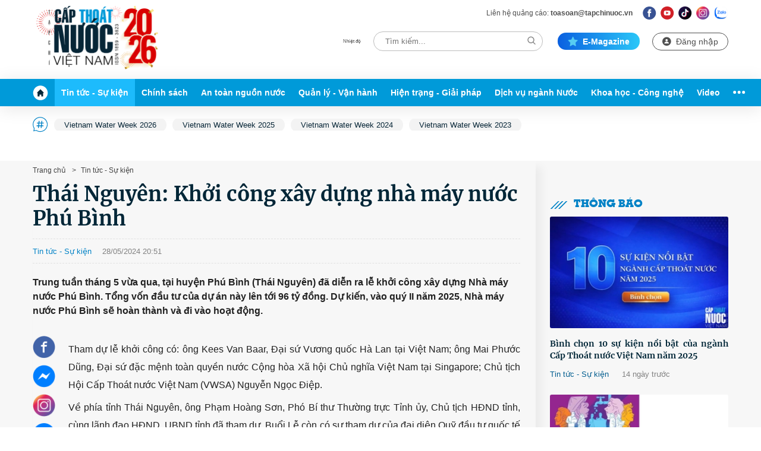

--- FILE ---
content_type: text/html; charset=UTF-8
request_url: https://tapchinuoc.vn/thai-nguyen-khoi-cong-xay-dung-nha-may-nuoc-phu-binh-175240528132116092.htm
body_size: 89835
content:
<!DOCTYPE html>
<html lang="vi">
<head>
    <meta http-equiv="Content-Type" content="text/html; charset=utf-8"/>
    <meta name="viewport" content="width=device-width, initial-scale=1, maximum-scale=5, minimal-ui"/>
    <title>Thái Nguyên: Khởi công xây dựng nhà máy nước Phú Bình</title>
    <meta name="description" content="Sáng 16/5/2024, tại huyện Phú Bình (Thái Nguyên) đã diễn ra lễ khởi công xây dựng nhà máy nước Phú Bình. Tổng vốn đầu tư của dự án này lên tới 96 tỷ đồng. Dự kiến, vào quý II năm 2025, nhà máy nước Phú Bình sẽ hoàn thành và đi vào hoạt động.">
    <meta name="keywords" content="Nhà máy nước">
    <meta name="news_keywords" content="Nhà máy nước">
    <meta property="og:title" content="Thái Nguyên: Khởi công xây dựng nhà máy nước Phú Bình">
    <meta property="og:description" content="Trung tuần tháng 5 vừa qua, tại huyện Phú Bình (Thái Nguyên) đã diễn ra lễ khởi công xây dựng Nhà máy nước Phú Bình. Tổng vốn đầu tư của dự án này lên tới 96 tỷ đồng. Dự kiến, vào quý II năm 2025, Nhà máy nước Phú Bình sẽ hoàn thành và đi vào hoạt động.">
    <meta property="og:type" content="article" />
    <meta property="og:url" content="https://tapchinuoc.vn/thai-nguyen-khoi-cong-xay-dung-nha-may-nuoc-phu-binh-175240528132116092.htm" />
        <meta property="og:image" content="https://tapchinuoc.qltns.mediacdn.vn/zoom/600_315/428507764633956352/2024/5/28/1img-1540-20240516124837-20240516143535-17168769949721871944021-0-26-609-1000-crop-17168770049421115463330.jpg" />
    <meta property="og:image:type" content="image/jpg" />
    <meta property="og:image:width" content="600" />
    <meta property="og:image:height" content="315" />
            <link rel="canonical" href="https://tapchinuoc.vn/thai-nguyen-khoi-cong-xay-dung-nha-may-nuoc-phu-binh-175240528132116092.htm"/>
        
    <meta name="robots" content="index, follow"/>
    <meta http-equiv="refresh" content="3600"/>
    <meta name="Language" content="vi"/>
    <meta name="distribution" content="Global"/>
    <meta name="revisit-after" content="1 days"/>
    <meta name="GENERATOR" content="https://tapchinuoc.vn">
    <meta name="RATING" content="GENERAL"/>
    <link rel="shortcut icon" href="https://static.mediacdn.vn/tapchinuoc.vn/image/favicon.ico" type="image/png">
    <meta name="site_path" content="https://tapchinuoc.vn">
    <meta name="author" content="https://tapchinuoc.vn">
    <meta name="copyright" content="Copyright (c) by https://tapchinuoc.vn"/>
    <meta http-equiv="x-dns-prefetch-control" content="on"/>
    <meta name="google-site-verification" content="9gjMSiwD5i3b0F_vU7P8CviYNrpcARkmott9LDXxbVs" />
    <link rel="dns-prefetch" href="https://static.mediacdn.vn/">
    <link rel="dns-prefetch" href="https://tapchinuoc.qltns.mediacdn.vn">
    <link rel="dns-prefetch" href="https://videothumbs.mediacdn.vn/">
    <link rel="dns-prefetch" href="https://videothumbs-ext.mediacdn.vn/">
    <link rel="dns-prefetch" href="https://tapchinuoc.qltns.mediacdn.vn">
    <link rel="preload" href="https://static.mediacdn.vn/tapchinuoc.vn/image/logo_ft.svg" as="image" crossorigin>
    <meta name="format-detection" content="telephone=no" />
<meta name="format-detection" content="address=no" />
<script>
    function getMeta(t) { let e = document.getElementsByTagName("meta"); for (let n = 0; n < e.length; n++)if (e[n].getAttribute("name") === t) return e[n].getAttribute("content"); return "" }
    var hdUserAgent = getMeta("uc:useragent");
    var isLightHouse = hdUserAgent.includes("Chrome-Lighthouse");
    var isNotAllow3rd = hdUserAgent.includes("not-allow-ads");
    var isNotAllowAds = hdUserAgent.includes("not-allow-ads");
    function loadJsAsync(jsLink, callback, callbackEr) {
        var scriptEl = document.createElement("script");
        scriptEl.type = "text/javascript";
        scriptEl.async = true;
        if (typeof callback == "function") {
            scriptEl.onreadystatechange = scriptEl.onload = function () {
                callback();
            };
        }
        scriptEl.src = jsLink;
        if (typeof callbackEr != "undefined") {
            scriptEl.setAttribute('onerror', callbackEr);
        }
        if (scriptEl) {
            var _scripts = document.getElementsByTagName("script");
            var checkappend = false;
            for (var i = 0; i < _scripts.length; i++) {
                if (_scripts[i].src == jsLink)
                    checkappend = true
            }
            if (!checkappend) {
                var head = document.getElementsByTagName('head')[0];
                head.appendChild(scriptEl);
            }
        }
    }

    var pageSettings = {
        Domain: "https://tapchinuoc.vn",
        sharefbApiDomain: "https://sharefb.cnnd.vn",
        videoplayer: "https://vcplayer.mediacdn.vn",
        VideoToken: "[base64]",
        commentSiteName: "tapchinuoc",
        DomainUtils: "https://utils3.cnnd.vn",
        imageDomain: "https://tapchinuoc.qltns.mediacdn.vn",
        DomainApiVote: "https://eth.cnnd.vn",
        allowAds: true && !isNotAllow3rd,
        allow3rd: true && !isNotAllow3rd,
    }
</script>

<style>
    .xam-header .header__mflex.header-tet, 
    .xam-header .header__footer .header__nav {
        -webkit-filter: grayscale(100%);
        -moz-filter: grayscale(100%);
        filter: grayscale(100%);
    }
    .xam-header .header__top, 
    .xam-header .header__nav {
        -webkit-filter: grayscale(100%);
        -moz-filter: grayscale(100%);
        filter: grayscale(100%);
        display: block;
        position: relative;
    }
    .xam-header .header__middle {
        background: #7E7E7F !important;
    }
</style>

<script>
    window.addEventListener('DOMContentLoaded', (event) => {
        function setCssXam() {
            let bodyEl = document.body;

            let currentTime = new Date();
            var startTime = new Date('2025/05/24 00:00');
            var endTime = new Date('2025/05/26 00:00');

            // trước ngày endTime
            if (startTime <= currentTime && currentTime < endTime) {
                        bodyEl.classList.add("xam-header");
                }
            }
            setCssXam();
    });
</script>                <!-- GOOGLE SEARCH STRUCTURED DATA FOR ARTICLE -->
<script type="application/ld+json">
{
    "@context": "http://schema.org",
    "@type": "NewsArticle",
    "mainEntityOfPage":{
        "@type":"WebPage",
        "@id":"https://tapchinuoc.vn/thai-nguyen-khoi-cong-xay-dung-nha-may-nuoc-phu-binh-175240528132116092.htm"
    },
    "headline": "Thái Nguyên: Khởi công xây dựng nhà máy nước Phú Bình",
    "description": "Trung tuần tháng 5 vừa qua, tại huyện Phú Bình (Thái Nguyên) đã diễn ra lễ khởi công xây dựng Nhà máy nước Phú Bình. Tổng vốn đầu tư của dự án này lên tới 96 tỷ đồng. Dự kiến, vào quý II năm 2025, Nhà máy nước Phú Bình sẽ hoàn thành và đi vào hoạt động.",
    "image": {
        "@type": "ImageObject",
        "url": "https://tapchinuoc.qltns.mediacdn.vn/zoom/700_438/428507764633956352/2024/5/28/1img-1540-20240516124837-20240516143535-17168769949721871944021-0-26-609-1000-crop-17168770049421115463330.jpg",
        "width" : 700,
        "height" : 438
    },
    "datePublished": "2024-05-28T13:21:16",
    "dateModified": "2024-05-28T21:17:30",
    "author": {
        "@type": "Person",
        "name": ""
    },
    "publisher": {
        "@type": "Organization",
        "name": "https://tapchinuoc.vn",
        "logo": {
            "@type": "ImageObject",
            "url": "https://static.mediacdn.vn/tapchinuoc.vn/image/favicon.png",
            "width": 70,
            "height": 70
        }
    }
}

</script>
<!-- GOOGLE BREADCRUMB STRUCTURED DATA -->
<script type="application/ld+json">
{
    "@context": "http://schema.org",
    "@type": "BreadcrumbList",
    "itemListElement": [
        {
            "@type": "ListItem",
            "position": 1,
            "item": {
                "@id": "https://tapchinuoc.vn",
                "name": "Trang chủ"
            }
        },
                {
       "@type": "ListItem",
       "position": 2,
       "item": {
           "@id": "https://tapchinuoc.vn/tin-tuc-su-kien.htm",
                "name": "Tin tức - Sự kiện"
            }
        }
                    ]
}

</script>
<script type="text/javascript">
        var _ADM_Channel = '%2ftin-tuc-su-kien%2fdetail%2f';
    </script>

        <style>
    @charset  "UTF-8";@font-face{font-family:swiper-icons;src:url('data:application/font-woff;charset=utf-8;base64, [base64]//wADZ2x5ZgAAAywAAADMAAAD2MHtryVoZWFkAAABbAAAADAAAAA2E2+eoWhoZWEAAAGcAAAAHwAAACQC9gDzaG10eAAAAigAAAAZAAAArgJkABFsb2NhAAAC0AAAAFoAAABaFQAUGG1heHAAAAG8AAAAHwAAACAAcABAbmFtZQAAA/gAAAE5AAACXvFdBwlwb3N0AAAFNAAAAGIAAACE5s74hXjaY2BkYGAAYpf5Hu/j+W2+MnAzMYDAzaX6QjD6/4//Bxj5GA8AuRwMYGkAPywL13jaY2BkYGA88P8Agx4j+/8fQDYfA1AEBWgDAIB2BOoAeNpjYGRgYNBh4GdgYgABEMnIABJzYNADCQAACWgAsQB42mNgYfzCOIGBlYGB0YcxjYGBwR1Kf2WQZGhhYGBiYGVmgAFGBiQQkOaawtDAoMBQxXjg/wEGPcYDDA4wNUA2CCgwsAAAO4EL6gAAeNpj2M0gyAACqxgGNWBkZ2D4/wMA+xkDdgAAAHjaY2BgYGaAYBkGRgYQiAHyGMF8FgYHIM3DwMHABGQrMOgyWDLEM1T9/w8UBfEMgLzE////P/5//f/V/xv+r4eaAAeMbAxwIUYmIMHEgKYAYjUcsDAwsLKxc3BycfPw8jEQA/[base64]/uznmfPFBNODM2K7MTQ45YEAZqGP81AmGGcF3iPqOop0r1SPTaTbVkfUe4HXj97wYE+yNwWYxwWu4v1ugWHgo3S1XdZEVqWM7ET0cfnLGxWfkgR42o2PvWrDMBSFj/IHLaF0zKjRgdiVMwScNRAoWUoH78Y2icB/yIY09An6AH2Bdu/UB+yxopYshQiEvnvu0dURgDt8QeC8PDw7Fpji3fEA4z/PEJ6YOB5hKh4dj3EvXhxPqH/SKUY3rJ7srZ4FZnh1PMAtPhwP6fl2PMJMPDgeQ4rY8YT6Gzao0eAEA409DuggmTnFnOcSCiEiLMgxCiTI6Cq5DZUd3Qmp10vO0LaLTd2cjN4fOumlc7lUYbSQcZFkutRG7g6JKZKy0RmdLY680CDnEJ+UMkpFFe1RN7nxdVpXrC4aTtnaurOnYercZg2YVmLN/d/gczfEimrE/fs/bOuq29Zmn8tloORaXgZgGa78yO9/cnXm2BpaGvq25Dv9S4E9+5SIc9PqupJKhYFSSl47+Qcr1mYNAAAAeNptw0cKwkAAAMDZJA8Q7OUJvkLsPfZ6zFVERPy8qHh2YER+3i/BP83vIBLLySsoKimrqKqpa2hp6+jq6RsYGhmbmJqZSy0sraxtbO3sHRydnEMU4uR6yx7JJXveP7WrDycAAAAAAAH//wACeNpjYGRgYOABYhkgZgJCZgZNBkYGLQZtIJsFLMYAAAw3ALgAeNolizEKgDAQBCchRbC2sFER0YD6qVQiBCv/H9ezGI6Z5XBAw8CBK/m5iQQVauVbXLnOrMZv2oLdKFa8Pjuru2hJzGabmOSLzNMzvutpB3N42mNgZGBg4GKQYzBhYMxJLMlj4GBgAYow/P/PAJJhLM6sSoWKfWCAAwDAjgbRAAB42mNgYGBkAIIbCZo5IPrmUn0hGA0AO8EFTQAA') format('woff');font-weight:400;font-style:normal}:root{--swiper-theme-color:#007aff}.swiper-container{margin-left:auto;margin-right:auto;position:relative;overflow:hidden;list-style:none;padding:0;z-index:1}.swiper-container-vertical>.swiper-wrapper{flex-direction:column}.swiper-wrapper{position:relative;width:100%;height:100%;z-index:1;display:flex;transition-property:transform;box-sizing:content-box}.swiper-container-android .swiper-slide,.swiper-wrapper{transform:translate3d(0,0,0)}.swiper-container-multirow>.swiper-wrapper{flex-wrap:wrap}.swiper-container-multirow-column>.swiper-wrapper{flex-wrap:wrap;flex-direction:column}.swiper-container-free-mode>.swiper-wrapper{transition-timing-function:ease-out;margin:0 auto}.swiper-container-pointer-events{touch-action:pan-y}.swiper-container-pointer-events.swiper-container-vertical{touch-action:pan-x}.swiper-slide{flex-shrink:0;width:100%;height:100%;position:relative;transition-property:transform}.swiper-slide-invisible-blank{visibility:hidden}.swiper-container-autoheight,.swiper-container-autoheight .swiper-slide{height:auto}.swiper-container-autoheight .swiper-wrapper{align-items:flex-start;transition-property:transform,height}.swiper-container-3d{perspective:1200px}.swiper-container-3d .swiper-cube-shadow,.swiper-container-3d .swiper-slide,.swiper-container-3d .swiper-slide-shadow-bottom,.swiper-container-3d .swiper-slide-shadow-left,.swiper-container-3d .swiper-slide-shadow-right,.swiper-container-3d .swiper-slide-shadow-top,.swiper-container-3d .swiper-wrapper{transform-style:preserve-3d}.swiper-container-3d .swiper-slide-shadow-bottom,.swiper-container-3d .swiper-slide-shadow-left,.swiper-container-3d .swiper-slide-shadow-right,.swiper-container-3d .swiper-slide-shadow-top{position:absolute;left:0;top:0;width:100%;height:100%;pointer-events:none;z-index:10}.swiper-container-3d .swiper-slide-shadow-left{background-image:linear-gradient(to left,rgba(0,0,0,.5),rgba(0,0,0,0))}.swiper-container-3d .swiper-slide-shadow-right{background-image:linear-gradient(to right,rgba(0,0,0,.5),rgba(0,0,0,0))}.swiper-container-3d .swiper-slide-shadow-top{background-image:linear-gradient(to top,rgba(0,0,0,.5),rgba(0,0,0,0))}.swiper-container-3d .swiper-slide-shadow-bottom{background-image:linear-gradient(to bottom,rgba(0,0,0,.5),rgba(0,0,0,0))}.swiper-container-css-mode>.swiper-wrapper{overflow:auto;scrollbar-width:none;-ms-overflow-style:none}.swiper-container-css-mode>.swiper-wrapper::-webkit-scrollbar{display:none}.swiper-container-css-mode>.swiper-wrapper>.swiper-slide{scroll-snap-align:start start}.swiper-container-horizontal.swiper-container-css-mode>.swiper-wrapper{scroll-snap-type:x mandatory}.swiper-container-vertical.swiper-container-css-mode>.swiper-wrapper{scroll-snap-type:y mandatory}:root{--swiper-navigation-size:44px}.swiper-button-next,.swiper-button-prev{position:absolute;top:50%;width:calc(var(--swiper-navigation-size)/ 44 * 27);height:var(--swiper-navigation-size);margin-top:calc(0px - (var(--swiper-navigation-size)/ 2));z-index:10;cursor:pointer;display:flex;align-items:center;justify-content:center;color:var(--swiper-navigation-color,var(--swiper-theme-color))}.swiper-button-next.swiper-button-disabled,.swiper-button-prev.swiper-button-disabled{opacity:.35;cursor:auto;pointer-events:none}.swiper-button-next:after,.swiper-button-prev:after{font-family:swiper-icons;font-size:var(--swiper-navigation-size);text-transform:none!important;letter-spacing:0;text-transform:none;font-variant:initial;line-height:1}.swiper-button-prev,.swiper-container-rtl .swiper-button-next{left:10px;right:auto}.swiper-button-prev:after,.swiper-container-rtl .swiper-button-next:after{content:'prev'}.swiper-button-next,.swiper-container-rtl .swiper-button-prev{right:10px;left:auto}.swiper-button-next:after,.swiper-container-rtl .swiper-button-prev:after{content:'next'}.swiper-button-next.swiper-button-white,.swiper-button-prev.swiper-button-white{--swiper-navigation-color:#ffffff}.swiper-button-next.swiper-button-black,.swiper-button-prev.swiper-button-black{--swiper-navigation-color:#000000}.swiper-button-lock{display:none}.swiper-pagination{position:absolute;text-align:center;transition:.3s opacity;transform:translate3d(0,0,0);z-index:10}.swiper-pagination.swiper-pagination-hidden{opacity:0}.swiper-container-horizontal>.swiper-pagination-bullets,.swiper-pagination-custom,.swiper-pagination-fraction{bottom:10px;left:0;width:100%}.swiper-pagination-bullets-dynamic{overflow:hidden;font-size:0}.swiper-pagination-bullets-dynamic .swiper-pagination-bullet{transform:scale(.33);position:relative}.swiper-pagination-bullets-dynamic .swiper-pagination-bullet-active{transform:scale(1)}.swiper-pagination-bullets-dynamic .swiper-pagination-bullet-active-main{transform:scale(1)}.swiper-pagination-bullets-dynamic .swiper-pagination-bullet-active-prev{transform:scale(.66)}.swiper-pagination-bullets-dynamic .swiper-pagination-bullet-active-prev-prev{transform:scale(.33)}.swiper-pagination-bullets-dynamic .swiper-pagination-bullet-active-next{transform:scale(.66)}.swiper-pagination-bullets-dynamic .swiper-pagination-bullet-active-next-next{transform:scale(.33)}.swiper-pagination-bullet{width:8px;height:8px;display:inline-block;border-radius:50%;background:#000;opacity:.2}button.swiper-pagination-bullet{border:none;margin:0;padding:0;box-shadow:none;-webkit-appearance:none;appearance:none}.swiper-pagination-clickable .swiper-pagination-bullet{cursor:pointer}.swiper-pagination-bullet-active{opacity:1;background:var(--swiper-pagination-color,var(--swiper-theme-color))}.swiper-container-vertical>.swiper-pagination-bullets{right:10px;top:50%;transform:translate3d(0,-50%,0)}.swiper-container-vertical>.swiper-pagination-bullets .swiper-pagination-bullet{margin:6px 0;display:block}.swiper-container-vertical>.swiper-pagination-bullets.swiper-pagination-bullets-dynamic{top:50%;transform:translateY(-50%);width:8px}.swiper-container-vertical>.swiper-pagination-bullets.swiper-pagination-bullets-dynamic .swiper-pagination-bullet{display:inline-block;transition:.2s transform,.2s top}.swiper-container-horizontal>.swiper-pagination-bullets .swiper-pagination-bullet{margin:0 4px}.swiper-container-horizontal>.swiper-pagination-bullets.swiper-pagination-bullets-dynamic{left:50%;transform:translateX(-50%);white-space:nowrap}.swiper-container-horizontal>.swiper-pagination-bullets.swiper-pagination-bullets-dynamic .swiper-pagination-bullet{transition:.2s transform,.2s left}.swiper-container-horizontal.swiper-container-rtl>.swiper-pagination-bullets-dynamic .swiper-pagination-bullet{transition:.2s transform,.2s right}.swiper-pagination-progressbar{background:rgba(0,0,0,.25);position:absolute}.swiper-pagination-progressbar .swiper-pagination-progressbar-fill{background:var(--swiper-pagination-color,var(--swiper-theme-color));position:absolute;left:0;top:0;width:100%;height:100%;transform:scale(0);transform-origin:left top}.swiper-container-rtl .swiper-pagination-progressbar .swiper-pagination-progressbar-fill{transform-origin:right top}.swiper-container-horizontal>.swiper-pagination-progressbar,.swiper-container-vertical>.swiper-pagination-progressbar.swiper-pagination-progressbar-opposite{width:100%;height:4px;left:0;top:0}.swiper-container-horizontal>.swiper-pagination-progressbar.swiper-pagination-progressbar-opposite,.swiper-container-vertical>.swiper-pagination-progressbar{width:4px;height:100%;left:0;top:0}.swiper-pagination-white{--swiper-pagination-color:#ffffff}.swiper-pagination-black{--swiper-pagination-color:#000000}.swiper-pagination-lock{display:none}.swiper-scrollbar{border-radius:10px;position:relative;-ms-touch-action:none;background:rgba(0,0,0,.1)}.swiper-container-horizontal>.swiper-scrollbar{position:absolute;left:1%;bottom:3px;z-index:50;height:5px;width:98%}.swiper-container-vertical>.swiper-scrollbar{position:absolute;right:3px;top:1%;z-index:50;width:5px;height:98%}.swiper-scrollbar-drag{height:100%;width:100%;position:relative;background:rgba(0,0,0,.5);border-radius:10px;left:0;top:0}.swiper-scrollbar-cursor-drag{cursor:move}.swiper-scrollbar-lock{display:none}.swiper-zoom-container{width:100%;height:100%;display:flex;justify-content:center;align-items:center;text-align:center}.swiper-zoom-container>canvas,.swiper-zoom-container>img,.swiper-zoom-container>svg{max-width:100%;max-height:100%;object-fit:contain}.swiper-slide-zoomed{cursor:move}.swiper-lazy-preloader{width:42px;height:42px;position:absolute;left:50%;top:50%;margin-left:-21px;margin-top:-21px;z-index:10;transform-origin:50%;animation:swiper-preloader-spin 1s infinite linear;box-sizing:border-box;border:4px solid var(--swiper-preloader-color,var(--swiper-theme-color));border-radius:50%;border-top-color:transparent}.swiper-lazy-preloader-white{--swiper-preloader-color:#fff}.swiper-lazy-preloader-black{--swiper-preloader-color:#000}@keyframes  swiper-preloader-spin{100%{transform:rotate(360deg)}}.swiper-container .swiper-notification{position:absolute;left:0;top:0;pointer-events:none;opacity:0;z-index:-1000}.swiper-container-fade.swiper-container-free-mode .swiper-slide{transition-timing-function:ease-out}.swiper-container-fade .swiper-slide{pointer-events:none;transition-property:opacity}.swiper-container-fade .swiper-slide .swiper-slide{pointer-events:none}.swiper-container-fade .swiper-slide-active,.swiper-container-fade .swiper-slide-active .swiper-slide-active{pointer-events:auto}.swiper-container-cube{overflow:visible}.swiper-container-cube .swiper-slide{pointer-events:none;-webkit-backface-visibility:hidden;backface-visibility:hidden;z-index:1;visibility:hidden;transform-origin:0 0;width:100%;height:100%}.swiper-container-cube .swiper-slide .swiper-slide{pointer-events:none}.swiper-container-cube.swiper-container-rtl .swiper-slide{transform-origin:100% 0}.swiper-container-cube .swiper-slide-active,.swiper-container-cube .swiper-slide-active .swiper-slide-active{pointer-events:auto}.swiper-container-cube .swiper-slide-active,.swiper-container-cube .swiper-slide-next,.swiper-container-cube .swiper-slide-next+.swiper-slide,.swiper-container-cube .swiper-slide-prev{pointer-events:auto;visibility:visible}.swiper-container-cube .swiper-slide-shadow-bottom,.swiper-container-cube .swiper-slide-shadow-left,.swiper-container-cube .swiper-slide-shadow-right,.swiper-container-cube .swiper-slide-shadow-top{z-index:0;-webkit-backface-visibility:hidden;backface-visibility:hidden}.swiper-container-cube .swiper-cube-shadow{position:absolute;left:0;bottom:0;width:100%;height:100%;opacity:.6;z-index:0}.swiper-container-cube .swiper-cube-shadow:before{content:'';background:#000;position:absolute;left:0;top:0;bottom:0;right:0;filter:blur(50px)}.swiper-container-flip{overflow:visible}.swiper-container-flip .swiper-slide{pointer-events:none;-webkit-backface-visibility:hidden;backface-visibility:hidden;z-index:1}.swiper-container-flip .swiper-slide .swiper-slide{pointer-events:none}.swiper-container-flip .swiper-slide-active,.swiper-container-flip .swiper-slide-active .swiper-slide-active{pointer-events:auto}.swiper-container-flip .swiper-slide-shadow-bottom,.swiper-container-flip .swiper-slide-shadow-left,.swiper-container-flip .swiper-slide-shadow-right,.swiper-container-flip .swiper-slide-shadow-top{z-index:0;-webkit-backface-visibility:hidden;backface-visibility:hidden}@font-face{font-display:swap;font-family:Merriweather;font-weight:400;font-style:normal;src:url("https://static.mediacdn.vn/fonts/Merriweather-Regular.woff2") format("woff2"),url("https://static.mediacdn.vn/fonts/Merriweather-Regular.woff") format("woff"),url("https://static.mediacdn.vn/fonts/Merriweather-Regular.ttf") format("truetype"),url("https://static.mediacdn.vn/fonts/Merriweather-Regular.eot") format("embedded-opentype")}@font-face{font-display:swap;font-family:Merriweather;font-weight:700;font-style:normal;src:url("https://static.mediacdn.vn/fonts/Merriweather-Bold.woff2") format("woff2"),url("https://static.mediacdn.vn/fonts/Merriweather-Bold.woff") format("woff"),url("https://static.mediacdn.vn/fonts/Merriweather-Bold.ttf") format("truetype"),url("https://static.mediacdn.vn/fonts/Merriweather-Bold.eot") format("embedded-opentype")}@font-face{font-display:swap;font-family:Merriweather;font-weight:900;font-style:normal;src:url("https://static.mediacdn.vn/fonts/Merriweather-Black.woff2") format("woff2"),url("https://static.mediacdn.vn/fonts/Merriweather-Black.woff") format("woff"),url("https://static.mediacdn.vn/fonts/Merriweather-Black.ttf") format("truetype"),url("https://static.mediacdn.vn/fonts/Merriweather-Black.eot") format("embedded-opentype")}@font-face{font-display:swap;font-family:GeoSlab703-Extra;font-weight:400;font-style:normal;src:url("https://static.mediacdn.vn/tapchinuoc.vn/font/unicode.geoslabe.ttf") format("truetype")}body{font-family:Arial;font-size:14px;line-height:20px;color:#333;background-color:#fff;-webkit-animation-duration:.1s;-webkit-animation-name:fontfix;-webkit-animation-iteration-count:1;-webkit-animation-timing-function:linear;-webkit-animation-delay:.1s;margin:0;min-width:1220px}.container{width:1200px!important;margin-right:auto;margin-left:auto;padding-left:15px;padding-right:15px}.container-680{width:710px!important;margin-right:auto;margin-left:auto;padding-left:15px;padding-right:15px}*,::after,::before{box-sizing:border-box}ul{padding:0;margin:0;list-style:none}a{text-decoration:none;color:#333}a:hover{text-decoration:none;color:red}p{margin:0}h1,h2,h3{margin:0}img{width:100%;max-width:100%;display:block}.p-0{padding:0!important}.d-none{display:none!important}.d-block{display:block!important}.d-flex{display:flex}.ml-5{margin-left:5px}.mr-5{margin-right:5px}.m-0{margin:0}.mt-30{margin-top:30px}.mt-6{margin-top:6px}.mb-20{margin-bottom:20px}.mb-30{margin-bottom:30px}.mb-40{margin-bottom:40px}.mb-15{margin-bottom:15px}.mt-1{margin-top:1px}.mb-60{margin-bottom:60px}.mt-60{margin-top:60px}.line-2{border-top:2px solid #c00}.img-circle{border-radius:50%;overflow:hidden;width:100%;height:100%;display:block}.border-0{border:0!important}.strong{font-weight:700}.text-gray{color:#666}.clearfix{clear:both}.img-resize{display:block;position:relative}.img-resize:before{padding-bottom:62.5%;content:"";display:block}.img-resize img{position:absolute;top:0;left:0;width:100%;height:100%;bottom:0;margin:auto;background-size:cover;background-position:center}.iframe-resize{position:relative;padding-bottom:56.25%;height:0}.iframe-resize .iframe{position:absolute;top:0;left:0;width:100%;height:100%}.icon{display:inline-flex}.icon-document{width:20px;height:20px;background:url(https://static.mediacdn.vn/tapchinuoc.vn/image/icon-document.png) no-repeat;display:inline-block}.header.sticky_header .header__middle{position:fixed;top:0;left:0;width:100%;z-index:999}.header.sticky_header .header__menu{height:calc(100vh - 46px)}.header__top-flex{display:flex;justify-content:space-between;padding:10px 0}.header__logo{width:96px;margin-right:38px;display:block}.header__top-content{flex:1}.header__top-sub{display:flex;align-items:center;justify-content:flex-end;margin-bottom:20px}.header__ts-ab{font-size:12px;line-height:16px;color:#4f4f4f}.header__ts-mail{font-family:Arial;font-style:normal;font-weight:400;font-size:12px;line-height:16px;color:#4f4f4f;margin-left:24px}.header .bold{font-weight:700}.header__ts-social{margin-left:10px}.header__ts-social ul{display:flex}.header__ts-social ul .item{display:block;margin-left:7px}.header__top-main{display:flex;align-items:center;justify-content:flex-end}.header__weather{display:flex}.header__weather .item{margin-right:21px;display:flex;align-items:center}.header__weather .item .icon{margin-right:5px}.header__weather .item .label{font-size:8px;line-height:9px;color:#4f4f4f;margin-bottom:1px}.header__weather .item .value{font-size:12px;line-height:14px;color:#333}.header__search{position:relative}.header__search .btn{width:285px;height:33px;border:.7px solid #bdbdbd;box-sizing:border-box;border-radius:30px;padding:0 19px;padding-right:35px}.header__search .btn-submit{padding:5px;position:absolute;top:3px;right:7px;display:flex}.header__emaga{display:flex;align-items:center;background:linear-gradient(90deg,#0a60e0 0,#2bc7f8 100%);border-radius:30px;padding:6px 17px;margin-left:25px;font-weight:700;font-size:14px;line-height:16px;text-transform:capitalize;color:#fff}.header__emaga .icon{margin-right:8px}.header__user{margin-left:21px}.header__user .btn-user{border:1px solid #4f4f4f;box-sizing:border-box;border-radius:30px;display:flex;padding:6px 16px;align-items:center;font-size:14px;line-height:16px;color:#4f4f4f}.header__user .btn-user .icon{margin-right:8px}.header__bell{display:flex;margin-left:20px}.header__middle{background:#009ad9;box-shadow:0 4px 30px rgba(0,0,0,.1)}.header__nav{height:46px}.header__nav ul{display:flex;align-items:center;justify-content:space-between}.header__nav ul .nav-link{display:flex;align-items:center;height:46px;padding:0 11px;font-weight:700;font-size:14px;line-height:16px;color:#fff}.header__nav ul .nav-link.active,.header__nav ul .nav-link:hover{background:#1dbbfc}.header__nav ul .nav-link.active.home,.header__nav ul .nav-link.active.open-menu,.header__nav ul .nav-link:hover.home,.header__nav ul .nav-link:hover.open-menu{background:#009ad9}.header__nav ul .nav-link .icon-home{display:flex}.header__nav ul .nav-link.home{padding-left:0}.header__nav ul .nav-link.open-menu{padding-right:0}.header__postion{position:relative}.header__menu{position:absolute;width:100%;z-index:99;background:#fbfbfb;height:calc(100vh - 148px);overflow-y:auto;scrollbar-color:#ddd;scrollbar-width:thin;transition:.3s all;max-height:0}.header__menu::-webkit-scrollbar{width:3px}.header__menu::-webkit-scrollbar-track{background:#f1f1f1}.header__menu::-webkit-scrollbar-thumb{background:#ddd}.header__menu::-webkit-scrollbar-thumb:hover{background:#555}.header__mm-hot{padding:18px 0 10px;display:flex;justify-content:space-between;align-items:center}.header__mm-hot .icon{margin-right:10px}.header__mm-hot .header__mm-hot-list{flex:1}.header__mm-hot .header__mm-hot-list .swiper-slide{width:auto}.header__mm-hot .header__mm-hot-list .item{font-size:13px;line-height:15px;color:#072637;padding:4px 17px;background:#f3f3f3;border-radius:30px}.header__mm-cate-header{display:flex;justify-content:space-between;align-items:center}.header__mm-cate-header .title{font-size:20px;line-height:55px;display:flex;align-items:center;color:#222}.header__mm-cate-header .close-menu{font-size:20px;line-height:55px;display:flex;align-items:center;color:#222}.header__mm-cate-header .close-menu .icon{margin-right:10px}.header__mm-cate-list{display:flex;flex-wrap:wrap}.header__mm-cate-list .box{width:16.66%;border-top:1px solid #ececec;padding:28px 0 24px;padding-right:15px}.header__mm-cate-list .box .title{font-weight:700;font-size:18px;line-height:21px;color:#0082c6;margin-bottom:18px}.header__mm-cate-list .box .item{font-size:16px;line-height:45px;color:#555;display:block}.header__mm-cate-list .box .view-more{display:block;font-size:11px;line-height:55px;display:flex;align-items:center;color:#666}body.show-menu{overflow:hidden}body.show-menu .header__menu{max-height:3000px}.header__profile{background:#fff;box-shadow:0 4px 20px rgba(0,0,0,.1);position:absolute;top:35px;right:0;z-index:2;padding:20.18px 15.65px 9.07px 22.19px;display:none}.header__profile--v2{width:100%;height:100%;display:flex;flex-direction:column}.header__profile--title{font-weight:700;font-size:14px;line-height:16px;color:#222;margin-bottom:10px}.header__profile--option{font-size:14px;line-height:37px;letter-spacing:.01em;color:#222}.header__profile--option:last-child{font-weight:700}.header__profile--option:hover{text-decoration:underline;color:#222}.footer__top{background:#009ad9;padding:12px 0}.footer__social{display:flex;justify-content:flex-end;align-items:center;font-size:16px;line-height:29px;text-align:center;color:#fff}.footer__social ul{display:flex;margin-left:5px}.footer__social ul .item{display:flex;margin-left:10px}.footer__middle-flex{padding:21px 0 33px;display:flex;align-items:center}.footer__logo{display:block;width:121px;margin-right:61px}.footer__list-cate{flex:1;border:1px dashed #b4b4b4;border-left:0;border-right:0;display:flex;flex-wrap:wrap;align-items:center;height:100%;justify-content:space-between;padding:6px}.footer__list-cate .item{font-weight:700;font-size:14px;line-height:29px;color:#002637;display:block;margin-right:29px}.footer__bottem-flex{display:flex;margin-bottom:26px}.footer__bottem-flex .col{flex:2;border-left:1px solid #b4b4b4;padding-left:30px;margin-left:30px}.footer__bottem-flex .col.col-1{width:270px;padding-left:0;flex:1;border:0;margin-left:0}.footer__bottem-flex .col .box{margin-bottom:10px}.footer__bottem-flex .col .box:last-child{margin-bottom:0}.footer__bottem-flex .col .box .title{font-weight:700;font-size:14px;line-height:24px;letter-spacing:-.02em;color:#555;margin-bottom:3px}.footer__bottem-flex .col .box .text{font-size:14px;line-height:24px;letter-spacing:-.02em;color:#555;display:flex}.footer__bottem-flex .col .box .text .icon{display:flex;top:3px;margin-right:7px;margin-top:4px}.footer__bottem-flex .col .box .bol{font-weight:600}.footer__coppy-flex{border-top:1px dashed #b4b4b4;display:flex;align-items:center;justify-content:space-between;font-size:11px;line-height:29px;letter-spacing:.08em;color:#555}.layout__sticky-icon{display:flex;align-items:center;justify-content:center;cursor:pointer;width:40px;height:40px;background:#f9f9f9;border:1px solid #e9e9e9;border-radius:4px;position:fixed;right:40px;bottom:100px;z-index:9;flex-direction:column}.layout__sticky-icon .icon{margin-bottom:3.5px;display:flex}.layout__sticky-icon .text{font-family:Roboto;font-style:normal;font-weight:600;font-size:10px;line-height:12px;text-align:center;text-transform:uppercase;color:#9f9f9f}.layout__breadcrumb{margin-bottom:13px}.layout__breadcrumb .box-breadcrumb{display:flex;align-items:center}.layout__breadcrumb .box-breadcrumb-name{margin-right:5px;display:flex}.layout__breadcrumb .box-breadcrumb-name a{font-size:12px;line-height:14px;color:#444;display:flex}.layout__breadcrumb .box-breadcrumb-sub{display:flex;align-items:center}.layout__breadcrumb .box-breadcrumb-sub a{font-size:12px;line-height:14px;color:#444;margin-left:5px;position:relative}.layout__breadcrumb .box-breadcrumb-sub a:before{content:">";margin-right:5px}#back-to-top{display:none}#back-to-top.show{display:block}.home__mm-hot{padding:18px 0;display:flex;justify-content:space-between;align-items:center}.home__mm-hot .icon{margin-right:10px}.home__mm-hot .home__mm-hot-list{flex:1}.home__mm-hot .home__mm-hot-list .swiper-slide{width:auto}.home__mm-hot .home__mm-hot-list .item{font-size:13px;line-height:15px;color:#072637;padding:4px 17px;background:#f3f3f3;border-radius:30px}.home__focus-big{margin-bottom:33px}.home__focus-flex{display:flex;margin-bottom:33px}.home__focus-ab{width:300px;margin-left:23px}.home__focus-new{width:270px;margin-right:30px;background:#f5f5f5;padding:22px 16px;height:100%}.home__focus-new .box-title{margin-bottom:5px}.home__focus-new .box-title .title{font-family:GeoSlab703-Extra;font-style:normal;font-weight:400;font-size:18px;line-height:17px;text-transform:uppercase;color:#1e3868;display:flex;align-items:center}.home__focus-new .box-title .title .icon{margin-right:10px}.home__focus-new .box-content .item{padding:10px 0}.home__focus-new .box-content .item .box-home-focus-link-title{display:block;font-family:Merriweather;font-style:normal;font-weight:700;font-size:14px;line-height:20px;color:#002637;margin-bottom:5px}.home__focus-new .box-content .item .box-info .box-cate{font-size:13px;line-height:20px;color:#0082c6;margin-right:20px}.home__focus-new .box-content .item .box-info .box-time{font-size:13px;line-height:20px;color:#828282}.home__focus-list-new{flex:1}.home__sticky{padding:46px 0 32px;background:url(https://static.mediacdn.vn/tapchinuoc.vn/image/bg-sticky.jpg) no-repeat center;background-size:cover}.home__sticky .home-sticky-pagination{text-align:center;margin-top:40px}.home__sticky .home-sticky-pagination .swiper-pagination-bullet{opacity:1;background:#fff;border-radius:8px;width:18px;height:3px}.home__sticky .home-sticky-pagination .swiper-pagination-bullet.swiper-pagination-bullet-active{background:#5be9e9}.home__cate-flex{display:flex;justify-content:space-between}.home__cate-sub{width:300px;padding-left:30px;padding-top:48px}.home__cate-main{width:calc(100% - 300px);background:#fff;box-shadow:10px -10px 15px rgba(0,0,0,.05);padding-right:32px;padding-top:48px}.home__cate-main .home-box-cate{padding-bottom:40px}.home__box-login{width:100%;background:url(https://static.mediacdn.vn/tapchinuoc.vn/image/home-bg-login.png) no-repeat;background-size:cover;border-radius:5px;padding:17px 15px 15px;text-align:center}.home__box-login .text{font-size:14px;line-height:16px;color:#fff;margin-bottom:5px}.home__box-login .text2{font-family:Merriweather;font-style:normal;font-weight:700;font-size:14px;line-height:18px;color:#fff;margin-bottom:10px}.home__box-login .btn-login{background:#0082c6;border-radius:2px;padding:10px 63px;display:inline-flex;margin-bottom:6px;font-weight:700;font-size:16px;line-height:18px;color:#fff}.home__box-login .none{font-size:11px;line-height:13px;color:#fff}.home__box-login .register{font-size:11px;line-height:13px;color:#0082c6}.home__video{padding:42px 0 68px;background:#00456b}.home__cs-data .box-header{font-family:GeoSlab703-Extra;font-style:normal;font-weight:400;font-size:18px;line-height:17px;text-transform:uppercase;color:#fff;padding:16px 15px 9px;background:#0082c6}.home__cs-data .box-content{background:#f5f5f5;padding:18px 20px}.home__cs-survey{border-top:3px solid #0082c6;background:#f8f8f8;border-radius:3px;padding:0 12px;overflow:hidden}.home__cs-survey .box-header{padding:12px 0;border-bottom:.7px dashed #bdbdbd;font-family:Merriweather;font-style:normal;font-weight:400;font-size:20px;line-height:20px;color:#0082c6}.home__cs-survey .box-content{padding:14px 0}.home__cs-survey .box-content .question{font-family:Merriweather;font-style:normal;font-weight:700;font-size:16px;line-height:24px;color:#002637;margin-bottom:23px}.home__cs-survey .box-content .list-answer .item{display:flex;font-size:14px;line-height:20px;color:#828282;margin-bottom:11px}.home__cs-survey .box-content .list-answer .item input{margin-right:7px}.home__category-row{padding-top:54px}.home__cater-flex{display:flex;justify-content:space-between}.home__ctr-sub{width:270px;margin-left:30px}.home__ctr-main{width:calc(100% - 300px);display:flex;justify-content:space-between}.home__box-ctr{margin-bottom:45px;width:calc(50% - 15px)}.home__audio-visual{margin-bottom:35px}.home__av-flex{display:flex;justify-content:space-between}.home__av-main{width:877px;overflow:hidden;height:554px;position:relative}.home__av-main .swiper-slide{height:554px}.home__av-main .swiper-slide img{width:100%;height:100%;object-fit:cover}.home__av-main .home-av-control{position:absolute;bottom:11px;right:16px;z-index:2;display:flex}.home__av-main .home-av-control .btn-avb{width:30px;height:30px;background:#fff;box-shadow:0 3px 6px rgba(0,0,0,.16);margin-left:12px;border-radius:50%;display:flex;align-items:center;justify-content:center;cursor:pointer}.home__av-thum{width:calc(100% - 877px);height:554px}.home__av-thum .home-av-thumb{width:100%;height:100%;overflow:hidden}.home__av-thum .swiper-slide{height:185px}.home__av-thum .swiper-slide.swiper-slide-thumb-active .item{background:#046196}.home__av-thum .swiper-slide .item{padding:15px;display:flex;justify-content:center;flex-direction:column;height:100%;background:#00456b}.home__av-thum .swiper-slide .item .box-category-link-title{font-family:Merriweather;font-style:normal;font-weight:700;font-size:16px;line-height:26px;text-align:justify;color:#fff;margin-bottom:10px}.home__av-thum .swiper-slide .item .box-category-info .box-category-category{font-size:13px;line-height:20px;color:#fff;margin-right:18px}.home__av-thum .swiper-slide .item .box-category-info .box-category-time{font-size:13px;line-height:20px;color:#fff}.home__av-header .box-category-top{display:flex;justify-content:space-between;align-items:center;margin-bottom:14px}.home__av-header .box-category-top .box-category-title{font-family:GeoSlab703-Extra;font-style:normal;font-weight:400;font-size:21px;line-height:26px;text-transform:uppercase;color:#1e3868;display:flex;align-items:center}.home__av-header .box-category-top .box-category-title .icon{margin-right:10px}.home__av-header .box-category-top .box-category-menu a{display:flex;align-items:center;font-size:16px;line-height:24px;display:flex;align-items:center;text-align:center;color:#4f4f4f}.box-home-focus[data-layout="1"] .home-box-focus-big .box-home-focus-item{display:flex;justify-content:space-between}.box-home-focus[data-layout="1"] .home-box-focus-big .box-home-focus-item .box-home-focus-link-with-avatar{width:568px;margin-right:31px;border-radius:3px;overflow:hidden;height:100%}.box-home-focus[data-layout="1"] .home-box-focus-big .box-home-focus-item .box-content{width:calc(100% - 599px);border-bottom:.7px solid #bdbdbd}.box-home-focus[data-layout="1"] .home-box-focus-big .box-home-focus-item .box-content .box-home-focus-link-title{font-family:Merriweather;font-style:normal;font-weight:700;font-size:30px;line-height:37px;color:#002637;margin-bottom:15px;overflow:hidden;text-overflow:ellipsis;display:-webkit-box;-webkit-line-clamp:3;line-clamp:3;-webkit-box-orient:vertical}.box-home-focus[data-layout="1"] .home-box-focus-big .box-home-focus-item .box-content .box-home-focus-sapo{font-size:13px;line-height:20px;color:#4f4f4f;margin-bottom:6px}.box-home-focus[data-layout="1"] .home-box-focus-big .box-home-focus-item .box-content .box-home-focus-info{margin-bottom:24px}.box-home-focus[data-layout="1"] .home-box-focus-big .box-home-focus-item .box-content .box-home-focus-cate{font-size:13px;line-height:20px;color:#0082c6;margin-right:15px}.box-home-focus[data-layout="1"] .home-box-focus-big .box-home-focus-item .box-content .box-home-focus-time{font-size:13px;line-height:20px;color:#828282}.box-home-focus[data-layout="1"] .home-box-focus-big .box-home-focus-item .box-content .home-box-focus-sub{border-top:.7px dashed #bdbdbd;display:flex;justify-content:space-between}.box-home-focus[data-layout="1"] .home-box-focus-big .box-home-focus-item .box-content .home-box-focus-sub .box-home-focus-sub-item{padding:22px 0;width:calc(50% - 11px)}.box-home-focus[data-layout="1"] .home-box-focus-big .box-home-focus-item .box-content .home-box-focus-sub .box-home-focus-sub-item .box-focus-sub-content{padding-left:22px;position:relative}.box-home-focus[data-layout="1"] .home-box-focus-big .box-home-focus-item .box-content .home-box-focus-sub .box-home-focus-sub-item .box-focus-sub-content:before{content:"";position:absolute;width:7px;height:7px;background:#0082c6;transform:rotate(45deg);left:0;top:6px}.box-home-focus[data-layout="1"] .home-box-focus-big .box-home-focus-item .box-content .home-box-focus-sub .box-home-focus-sub-item .box-focus-sub-content .box-home-focus-sub-link-title{font-family:Merriweather;font-style:normal;font-weight:700;font-size:14px;line-height:20px;text-align:justify;color:#002637;display:block;margin-bottom:5px}.box-home-focus[data-layout="1"] .home-box-focus-big .box-home-focus-item .box-content .home-box-focus-sub .box-home-focus-sub-item .box-focus-sub-content .box-home-focus-info{margin-bottom:0}.box-home-focus[data-layout="2"]{display:flex}.box-home-focus[data-layout="2"] .home-box-focus-top{width:570px;margin-right:30px}.box-home-focus[data-layout="2"] .home-box-focus-top .box-home-focus-link-with-avatar{border-radius:3px;margin-bottom:17px;overflow:hidden}.box-home-focus[data-layout="2"] .home-box-focus-top .box-home-focus-link-title{display:block;font-family:Merriweather;font-style:normal;font-weight:700;font-size:26px;line-height:37px;text-align:justify;color:#002637;margin-bottom:10px}.box-home-focus[data-layout="2"] .home-box-focus-top .box-home-focus-sapo{font-size:13px;line-height:20px;color:#4f4f4f;margin-bottom:5px}.box-home-focus[data-layout="2"] .home-box-focus-top .box-home-focus-info .box-home-focus-cate{font-size:13px;line-height:20px;color:#0082c6;margin-right:8px}.box-home-focus[data-layout="2"] .home-box-focus-top .box-home-focus-info .box-home-focus-time{font-size:13px;line-height:20px;color:#828282}.box-home-focus[data-layout="2"] .home-box-focus-middle{width:calc(100% - 600px)}.box-home-focus[data-layout="2"] .home-box-focus-middle .box-home-focus-item{margin-bottom:25px}.box-home-focus[data-layout="2"] .home-box-focus-middle .box-home-focus-item .box-home-focus-link-with-avatar{border-radius:3px;margin-bottom:15px;overflow:hidden}.box-home-focus[data-layout="2"] .home-box-focus-middle .box-home-focus-item .box-home-focus-link-title{font-family:Merriweather;font-style:normal;font-weight:700;font-size:14px;line-height:20px;text-align:justify;color:#002637;margin-bottom:5px;display:block}.box-home-focus[data-layout="2"] .home-box-focus-middle .box-home-focus-item .box-home-focus-info .box-home-focus-cate{font-size:13px;line-height:20px;color:#0082c6;margin-right:8px}.box-home-focus[data-layout="2"] .home-box-focus-middle .box-home-focus-item .box-home-focus-info .box-home-focus-time{font-size:13px;line-height:20px;color:#828282}.box-home-focus[data-layout="3"] .home-box-focus-big{margin-bottom:30px}.box-home-focus[data-layout="3"] .home-box-focus-big .box-home-focus-item{display:flex}.box-home-focus[data-layout="3"] .home-box-focus-big .box-home-focus-item .box-home-focus-link-with-avatar{width:800px}.box-home-focus[data-layout="3"] .home-box-focus-big .box-home-focus-item .box-content{width:calc(100% - 800px);background:url(https://static.mediacdn.vn/tapchinuoc.vn/image/bg-ema.png) no-repeat right #f2f2f2;display:flex;flex-direction:column;justify-content:center;padding:33px 5px 33px 33px;background-size:contain}.box-home-focus[data-layout="3"] .home-box-focus-big .box-home-focus-item .box-content .box-home-focus-link-title{font-family:GeoSlab703-Extra;font-style:normal;font-weight:400;font-size:28px;line-height:37px;text-transform:uppercase;color:#1e3868;display:block;margin-bottom:20px}.box-home-focus[data-layout="3"] .home-box-focus-big .box-home-focus-item .box-content .box-home-focus-info .box-home-focus-cate{font-size:13px;line-height:20px;color:#0082c6;margin-right:18px}.box-home-focus[data-layout="3"] .home-box-focus-big .box-home-focus-item .box-content .box-home-focus-info .box-home-focus-time{font-size:13px;line-height:20px;color:#828282}.box-home-focus[data-layout="3"] .home-box-focus-middle{display:flex;justify-content:space-between}.box-home-focus[data-layout="3"] .home-box-focus-middle .box-home-focus-item{width:calc(50% - 15px);position:relative;border-radius:3px;overflow:hidden}.box-home-focus[data-layout="3"] .home-box-focus-middle .box-home-focus-item .box-content{position:absolute;width:100%;bottom:0;left:0;padding:90px 20px 18px;background:linear-gradient(0deg,#000 .01%,rgba(0,0,0,0) 100%)}.box-home-focus[data-layout="3"] .home-box-focus-middle .box-home-focus-item .box-content .box-home-focus-link-title{font-family:Merriweather;font-style:normal;font-weight:700;font-size:18px;line-height:23px;color:#fff;display:block;margin-bottom:10px}.box-home-focus[data-layout="3"] .home-box-focus-middle .box-home-focus-item .box-content .box-home-focus-info .box-home-focus-cate{font-size:13px;line-height:20px;color:#0082c6;margin-right:18px}.box-home-focus[data-layout="3"] .home-box-focus-middle .box-home-focus-item .box-content .box-home-focus-info .box-home-focus-time{font-size:13px;line-height:20px;color:#828282}.box-category[data-layout="1"] .box-category-middle .box-category-item{display:flex;padding:18px 0;border-bottom:.7px dashed #bdbdbd}.box-category[data-layout="1"] .box-category-middle .box-category-item:first-child{padding-top:0}.box-category[data-layout="1"] .box-category-middle .box-category-item:last-child{border-bottom:0}.box-category[data-layout="1"] .box-category-middle .box-category-item .box-category-link-with-avatar{width:229px;margin-right:19px;border-radius:3px;overflow:hidden;height:100%}.box-category[data-layout="1"] .box-category-middle .box-category-item .box-category-content{flex:1}.box-category[data-layout="1"] .box-category-middle .box-category-item .box-category-content .box-category-link-title{display:block;font-family:Merriweather;font-style:normal;font-weight:700;font-size:14px;line-height:20px;color:#002637;margin-bottom:10px}.box-category[data-layout="1"] .box-category-middle .box-category-item .box-category-content .box-category-sapo{font-size:14px;line-height:20px;color:#828282;margin-bottom:5px}.box-category[data-layout="1"] .box-category-middle .box-category-item .box-category-content .box-category-info .box-category-cate{font-size:13px;line-height:20px;color:#0082c6;margin-right:16px}.box-category[data-layout="1"] .box-category-middle .box-category-item .box-category-content .box-category-info .box-category-time{font-size:13px;line-height:20px;color:#828282}.box-category[data-layout="2"] .box-category-top .box-category-title{font-family:GeoSlab703-Extra;font-style:normal;font-weight:400;font-size:25px;line-height:24px;text-transform:uppercase;color:#fff;margin-bottom:19px;display:flex;align-items:center}.box-category[data-layout="2"] .box-category-top .box-category-title .icon{margin-right:10px}.box-category[data-layout="2"] .box-category-middle .box-category-item .box-category-link-with-avatar{display:block;border-radius:3px;overflow:hidden;margin-bottom:16px}.box-category[data-layout="2"] .box-category-middle .box-category-item .box-category-link-title{font-family:Merriweather;font-style:normal;font-weight:700;font-size:14px;line-height:20px;text-align:justify;color:#fff;display:block;margin-bottom:10px}.box-category[data-layout="2"] .box-category-middle .box-category-item .box-category-info .box-category-cate{font-size:13px;line-height:20px;color:#fff;margin-right:10px}.box-category[data-layout="2"] .box-category-middle .box-category-item .box-category-info .box-category-time{font-size:13px;line-height:20px;color:#fff}.box-category[data-layout="3"] .box-category-top{display:flex;justify-content:space-between;align-items:center;margin-bottom:14px}.box-category[data-layout="3"] .box-category-top .box-category-title{font-family:GeoSlab703-Extra;font-style:normal;font-weight:400;font-size:21px;line-height:26px;text-transform:uppercase;color:#1e3868;display:flex;align-items:center}.box-category[data-layout="3"] .box-category-top .box-category-title .icon{margin-right:10px}.box-category[data-layout="3"] .box-category-top .box-category-menu a{display:flex;align-items:center;font-size:16px;line-height:24px;display:flex;align-items:center;text-align:center;color:#4f4f4f}.box-category[data-layout="3"] .box-category-middle{display:flex;justify-content:space-between}.box-category[data-layout="3"] .box-category-middle .box-category-item-first{position:relative;width:370px;margin-right:30px;border-radius:3px;overflow:hidden}.box-category[data-layout="3"] .box-category-middle .box-category-item-first .box-category-link-with-avatar{width:370px;display:block;height:100%}.box-category[data-layout="3"] .box-category-middle .box-category-item-first .box-category-link-with-avatar img{width:100%;height:100%;object-fit:cover}.box-category[data-layout="3"] .box-category-middle .box-category-item-first .box-category-content{position:absolute;padding:110px 20px 15px 18px;background:linear-gradient(0deg,#000 .01%,rgba(0,0,0,0) 100%);width:100%;bottom:0;left:0}.box-category[data-layout="3"] .box-category-middle .box-category-item-first .box-category-content .box-category-link-title{display:block;font-family:Merriweather;font-style:normal;font-weight:700;font-size:14px;line-height:20px;color:#fff;margin-bottom:10px}.box-category[data-layout="3"] .box-category-middle .box-category-item-first .box-category-content .box-category-category{font-size:13px;line-height:20px;color:#0082c6;margin-right:18px}.box-category[data-layout="3"] .box-category-middle .box-category-item-first .box-category-content .box-category-time{font-size:13px;line-height:20px;color:#828282}.box-category[data-layout="3"] .box-category-middle .box-category-list-sub{width:calc(100% - 400px)}.box-category[data-layout="3"] .box-category-middle .box-category-list-sub .box-category-item{display:flex;padding:12px 0;border-bottom:.7px dashed #bdbdbd}.box-category[data-layout="3"] .box-category-middle .box-category-list-sub .box-category-item:first-child{padding-top:initial}.box-category[data-layout="3"] .box-category-middle .box-category-list-sub .box-category-item:last-child{padding-bottom:0;border-bottom:0}.box-category[data-layout="3"] .box-category-middle .box-category-list-sub .box-category-item .box-category-link-with-avatar{width:175px;margin-right:11px;border-radius:3px;overflow:hidden;height:100%}.box-category[data-layout="3"] .box-category-middle .box-category-list-sub .box-category-item .box-category-content{width:calc(100% - 186px)}.box-category[data-layout="3"] .box-category-middle .box-category-list-sub .box-category-item .box-category-content .box-category-link-title{display:block;font-family:Merriweather;font-style:normal;font-weight:700;font-size:14px;line-height:20px;color:#002637;margin-bottom:10px}.box-category[data-layout="3"] .box-category-middle .box-category-list-sub .box-category-item .box-category-content .box-category-info .box-category-category{font-family:Arial;font-style:normal;font-weight:400;font-size:13px;line-height:20px;color:#0082c6;margin-right:18px}.box-category[data-layout="3"] .box-category-middle .box-category-list-sub .box-category-item .box-category-content .box-category-info .box-category-time{font-size:13px;line-height:20px;color:#828282}.box-category[data-layout="4"] .box-category-top{margin-bottom:12px}.box-category[data-layout="4"] .box-category-top .box-category-title{font-family:GeoSlab703-Extra;font-style:normal;font-weight:400;font-size:18px;line-height:17px;text-transform:uppercase;color:#0082c6;display:flex;align-items:center}.box-category[data-layout="4"] .box-category-top .box-category-title .icon{margin-right:10px}.box-category[data-layout="4"] .box-category-middle .box-category-item{margin-bottom:24px}.box-category[data-layout="4"] .box-category-middle .box-category-item .box-category-link-with-avatar{border-radius:3px;overflow:hidden;margin-bottom:16px}.box-category[data-layout="4"] .box-category-middle .box-category-item .box-category-link-title{display:block;font-family:Merriweather;font-style:normal;font-weight:700;font-size:14px;line-height:20px;text-align:justify;color:#002637;margin-bottom:11px}.box-category[data-layout="4"] .box-category-middle .box-category-item .box-category-info .box-category-category{font-size:13px;line-height:20px;color:#0082c6;margin-right:18px}.box-category[data-layout="4"] .box-category-middle .box-category-item .box-category-info .box-category-time{font-size:13px;line-height:20px;color:#828282}.box-category[data-layout="5"] .box-category-top{margin-bottom:18px}.box-category[data-layout="5"] .box-category-top .box-category-title{font-family:GeoSlab703-Extra;font-style:normal;font-weight:400;font-size:24px;line-height:23px;text-transform:uppercase;color:#fff;display:flex;align-items:center}.box-category[data-layout="5"] .box-category-top .box-category-title .icon{margin-right:10px}.box-category[data-layout="5"] .box-category-middle{display:flex;justify-content:space-between}.box-category[data-layout="5"] .box-category-middle .box-category-item-first{width:800px;border-radius:3px;overflow:hidden;position:relative}.box-category[data-layout="5"] .box-category-middle .box-category-item-first .box-category-link-with-avatar{display:block;height:100%}.box-category[data-layout="5"] .box-category-middle .box-category-item-first .box-category-link-with-avatar img{width:100%;height:100%;object-fit:cover}.box-category[data-layout="5"] .box-category-middle .box-category-item-first .box-category-link-with-avatar .icon-video{position:absolute;top:50%;left:50%;transform:translate(-50%,-50%);display:flex}.box-category[data-layout="5"] .box-category-middle .box-category-list-sub{width:calc(100% - 805px);background:#002637;padding:30px 15px}.box-category[data-layout="5"] .box-category-middle .box-category-list-sub .box-category-item{margin-bottom:24px;display:flex}.box-category[data-layout="5"] .box-category-middle .box-category-list-sub .box-category-item:last-child{margin-bottom:0}.box-category[data-layout="5"] .box-category-middle .box-category-list-sub .box-category-item .box-category-link-with-avatar{position:relative;width:179px;margin-right:11px;border-radius:2px;overflow:hidden;height:100%}.box-category[data-layout="5"] .box-category-middle .box-category-list-sub .box-category-item .box-category-link-with-avatar .icon-video{position:absolute;top:50%;left:50%;transform:translate(-50%,-50%);display:flex}.box-category[data-layout="5"] .box-category-middle .box-category-list-sub .box-category-item .box-category-content{width:calc(100% - 190px)}.box-category[data-layout="5"] .box-category-middle .box-category-list-sub .box-category-item .box-category-content .box-category-link-title{display:block;font-family:Merriweather;font-style:normal;font-weight:700;font-size:13px;line-height:20px;color:#fff}.box-category[data-layout="6"] .box-category-top{display:flex;justify-content:space-between;align-items:center;margin-bottom:14px}.box-category[data-layout="6"] .box-category-top .box-category-title{font-family:GeoSlab703-Extra;font-style:normal;font-weight:400;font-size:21px;line-height:26px;text-transform:uppercase;color:#1e3868;display:flex;align-items:center}.box-category[data-layout="6"] .box-category-top .box-category-title .icon{margin-right:10px}.box-category[data-layout="6"] .box-category-top .box-category-menu a{display:flex;align-items:center;font-size:16px;line-height:24px;display:flex;align-items:center;text-align:center;color:#4f4f4f}.box-category[data-layout="6"] .box-category-middle .box-category-main{display:flex;justify-content:space-between}.box-category[data-layout="6"] .box-category-middle .box-category-main .box-category-item-first{width:calc(50% - 15px);border-bottom:.7px dashed #bdbdbd;padding-bottom:17px}.box-category[data-layout="6"] .box-category-middle .box-category-main .box-category-item-first .box-category-link-with-avatar{display:block;margin-bottom:22px;border-radius:3px;overflow:hidden}.box-category[data-layout="6"] .box-category-middle .box-category-main .box-category-item-first .box-category-link-title{display:block;font-family:Merriweather;font-style:normal;font-weight:700;font-size:16px;line-height:26px;text-align:justify;color:#002637;margin-bottom:10px}.box-category[data-layout="6"] .box-category-middle .box-category-main .box-category-item-first .box-category-info .box-category-category{font-size:13px;line-height:20px;color:#0082c6;margin-right:18px}.box-category[data-layout="6"] .box-category-middle .box-category-main .box-category-item-first .box-category-info .box-category-time{font-size:13px;line-height:20px;color:#828282}.box-category[data-layout="6"] .box-category-middle .box-category-list-sub{display:flex;flex-wrap:wrap;justify-content:space-between}.box-category[data-layout="6"] .box-category-middle .box-category-list-sub .box-category-item{border-bottom:.7px dashed #bdbdbd;display:flex;width:calc(50% - 15px);padding:18px 0}.box-category[data-layout="6"] .box-category-middle .box-category-list-sub .box-category-item .box-category-link-with-avatar{width:155px;border-radius:3px;margin-right:15px;overflow:hidden;height:100%}.box-category[data-layout="6"] .box-category-middle .box-category-list-sub .box-category-item .box-category-content{width:calc(100% - 170px)}.box-category[data-layout="6"] .box-category-middle .box-category-list-sub .box-category-item .box-category-content .box-category-link-title{display:block;font-family:Merriweather;font-style:normal;font-weight:700;font-size:14px;line-height:20px;color:#002637;margin-bottom:5px}.box-category[data-layout="6"] .box-category-middle .box-category-list-sub .box-category-item .box-category-content .box-category-info .box-category-category{font-size:13px;line-height:20px;color:#0082c6;margin-right:18px}.box-category[data-layout="6"] .box-category-middle .box-category-list-sub .box-category-item .box-category-content .box-category-info .box-category-time{font-size:13px;line-height:20px;color:#828282}.box-category[data-layout="7"] .box-category-top .box-category-title{display:flex;background:#0082c6;padding:13px 14px;font-family:GeoSlab703-Extra;font-style:normal;font-weight:400;font-size:18px;line-height:20px;text-transform:uppercase;color:#fff;align-items:center}.box-category[data-layout="7"] .box-category-top .box-category-title .icon{margin-right:10px}.box-category[data-layout="7"] .box-category-middle .box-category-item{padding:16px 0;border-bottom:.7px dashed #1e3868;display:flex;align-items:center}.box-category[data-layout="7"] .box-category-middle .box-category-item .stt{width:38px;font-family:Merriweather;font-style:normal;font-weight:700;font-size:51px;line-height:20px;color:#1e3868}.box-category[data-layout="7"] .box-category-middle .box-category-item .box-category-content{width:calc(100% - 38px)}.box-category[data-layout="7"] .box-category-middle .box-category-item .box-category-content .box-category-link-title{display:block;font-family:Merriweather;font-style:normal;font-weight:700;font-size:14px;line-height:20px;color:#002637}.box-category[data-layout="8"] .box-category-top{display:flex;justify-content:space-between;align-items:center;margin-bottom:14px}.box-category[data-layout="8"] .box-category-top .box-category-title{font-family:GeoSlab703-Extra;font-style:normal;font-weight:400;font-size:21px;line-height:26px;text-transform:uppercase;color:#1e3868;display:flex;align-items:center}.box-category[data-layout="8"] .box-category-top .box-category-title .icon{margin-right:10px}.box-category[data-layout="8"] .box-category-top .box-category-menu a{display:flex;align-items:center;font-size:16px;line-height:24px;display:flex;align-items:center;text-align:center;color:#4f4f4f}.box-category[data-layout="8"] .box-category-middle{display:flex;justify-content:space-between;border-bottom:.7px dashed #bdbdbd}.box-category[data-layout="8"] .box-category-middle .box-category-item-first{width:470px;margin-right:30px}.box-category[data-layout="8"] .box-category-middle .box-category-item-first .box-category-link-with-avatar{border-radius:3px;margin-bottom:9px;overflow:hidden}.box-category[data-layout="8"] .box-category-middle .box-category-item-first .box-category-link-title{display:block;font-family:Merriweather;font-style:normal;font-weight:700;font-size:20px;line-height:32px;text-align:justify;color:#000;margin-bottom:10px}.box-category[data-layout="8"] .box-category-middle .box-category-item-first .box-category-content{margin-bottom:15px}.box-category[data-layout="8"] .box-category-middle .box-category-item-first .box-category-info .box-category-category{font-size:13px;line-height:20px;color:#0082c6;margin-right:18px}.box-category[data-layout="8"] .box-category-middle .box-category-item-first .box-category-info .box-category-time{font-size:13px;line-height:20px;color:#828282}.box-category[data-layout="8"] .box-category-middle .box-category-item-first .box-category-related .item{position:relative;padding:25px 0;border-top:.7px dashed #bdbdbd;padding-left:22px}.box-category[data-layout="8"] .box-category-middle .box-category-item-first .box-category-related .item:before{content:"";position:absolute;width:7px;height:7px;background:#0082c6;transform:rotate(45deg);left:0;top:31px}.box-category[data-layout="8"] .box-category-middle .box-category-item-first .box-category-related .item .box-category-link-title{font-family:Merriweather;font-style:normal;font-weight:700;font-size:14px;line-height:20px;text-align:justify;color:#002637}.box-category[data-layout="8"] .box-category-middle .box-category-list-sub{width:calc(100% - 500px)}.box-category[data-layout="8"] .box-category-middle .box-category-list-sub .box-category-item{display:flex;padding:18px 0;border-bottom:.7px dashed #bdbdbd}.box-category[data-layout="8"] .box-category-middle .box-category-list-sub .box-category-item:first-child{padding-top:0}.box-category[data-layout="8"] .box-category-middle .box-category-list-sub .box-category-item:last-child{border-bottom:0}.box-category[data-layout="8"] .box-category-middle .box-category-list-sub .box-category-item .box-category-link-with-avatar{width:132px;border-radius:3px;overflow:hidden;margin-right:15px;height:100%}.box-category[data-layout="8"] .box-category-middle .box-category-list-sub .box-category-item .box-category-content{width:calc(100% - 137px)}.box-category[data-layout="8"] .box-category-middle .box-category-list-sub .box-category-item .box-category-content .box-category-link-title{font-family:Merriweather;font-style:normal;font-weight:700;font-size:14px;line-height:20px;color:#002637;display:block;margin-bottom:5px}.box-category[data-layout="9"] .box-category-top{display:flex;justify-content:space-between;align-items:center;margin-bottom:14px}.box-category[data-layout="9"] .box-category-top .box-category-title{font-family:GeoSlab703-Extra;font-style:normal;font-weight:400;font-size:21px;line-height:26px;text-transform:uppercase;color:#1e3868;display:flex;align-items:center}.box-category[data-layout="9"] .box-category-top .box-category-title .icon{margin-right:10px}.box-category[data-layout="9"] .box-category-top .box-category-menu a{display:flex;align-items:center;font-size:16px;line-height:24px;display:flex;align-items:center;text-align:center;color:#4f4f4f}.box-category[data-layout="9"] .box-category-middle{display:flex;justify-content:space-between}.box-category[data-layout="9"] .box-category-middle .box-category-item-first .box-category-link-with-avatar{border-radius:3px;margin-bottom:9px;overflow:hidden}.box-category[data-layout="9"] .box-category-middle .box-category-item-first .box-category-link-title{display:block;font-family:Merriweather;font-style:normal;font-weight:700;font-size:20px;line-height:32px;text-align:justify;color:#000;margin-bottom:10px}.box-category[data-layout="9"] .box-category-middle .box-category-item-first .box-category-content{margin-bottom:15px}.box-category[data-layout="9"] .box-category-middle .box-category-item-first .box-category-info .box-category-category{font-size:13px;line-height:20px;color:#0082c6;margin-right:18px}.box-category[data-layout="9"] .box-category-middle .box-category-item-first .box-category-info .box-category-time{font-size:13px;line-height:20px;color:#828282}.box-category[data-layout="9"] .box-category-middle .box-category-item-first .box-category-related{border-top:.7px dashed #bdbdbd}.box-category[data-layout="9"] .box-category-middle .box-category-item-first .box-category-related .item{position:relative;padding:23px 0 19px;padding-left:22px;border-bottom:.7px dashed #bdbdbd}.box-category[data-layout="9"] .box-category-middle .box-category-item-first .box-category-related .item:before{content:"";position:absolute;width:7px;height:7px;background:#0082c6;transform:rotate(45deg);left:0;top:31px}.box-category[data-layout="9"] .box-category-middle .box-category-item-first .box-category-related .item .box-category-link-title{font-family:Merriweather;font-style:normal;font-weight:700;font-size:14px;line-height:20px;text-align:justify;color:#002637}.box-category[data-layout="9"] .box-category-middle .box-category-item-first .box-view-more{justify-content:flex-end;font-size:16px;line-height:24px;display:flex;align-items:center;text-align:center;color:#4f4f4f;padding-top:15px}.box-category[data-layout="10"] .box-category-top{margin-bottom:11px}.box-category[data-layout="10"] .box-category-top .box-category-title{font-family:GeoSlab703-Extra;font-style:normal;font-weight:400;font-size:21px;line-height:26px;text-transform:uppercase;color:#1e3868}.box-category[data-layout="10"] .box-category-middle{display:flex;flex-wrap:wrap}.box-category[data-layout="10"] .box-category-middle .box-category-item{margin-bottom:35px;width:calc(33.33% - 20px);margin-right:30px}.box-category[data-layout="10"] .box-category-middle .box-category-item:nth-child(3n){margin-right:0}.box-category[data-layout="10"] .box-category-middle .box-category-item .box-category-link-with-avatar{border-radius:3px;margin-bottom:17px;overflow:hidden}.box-category[data-layout="10"] .box-category-middle .box-category-item .box-category-link-title{font-family:Merriweather;font-style:normal;font-weight:700;font-size:14px;line-height:20px;text-align:justify;color:#002637;display:block;margin-bottom:12px}.box-category[data-layout="10"] .box-category-middle .box-category-item .box-category-sapo{font-size:14px;line-height:22px;text-align:justify;color:#828282;margin-bottom:3px}.box-category[data-layout="10"] .box-category-middle .box-category-item .box-category-info .box-category-cate{font-size:13px;line-height:20px;color:#0082c6;margin-right:21px}.box-category[data-layout="10"] .box-category-middle .box-category-item .box-category-info .box-category-time{font-size:13px;line-height:20px;color:#bdbdbd}.box-category[data-layout="11"] .box-category-top{display:flex;justify-content:space-between;align-items:center;margin-bottom:14px}.box-category[data-layout="11"] .box-category-top .box-category-title{font-family:GeoSlab703-Extra;font-style:normal;font-weight:400;font-size:21px;line-height:26px;text-transform:uppercase;color:#1e3868;display:flex;align-items:center}.box-category[data-layout="11"] .box-category-top .box-category-title .icon{margin-right:10px}.box-category[data-layout="11"] .box-category-top .box-category-menu a{display:flex;align-items:center;font-size:16px;line-height:24px;display:flex;align-items:center;text-align:center;color:#4f4f4f}.box-category[data-layout="11"] .box-category-middle{position:relative;display:flex}.box-category[data-layout="11"] .box-category-middle .video-cate-next{position:absolute;right:-25px;top:70px}.box-category[data-layout="11"] .box-category-middle .video-cate-prev{position:absolute;left:-25px;top:70px}.box-category[data-layout="11"] .box-category-middle .image-category{width:270px;margin-right:30px;border-radius:3px;overflow:hidden}.box-category[data-layout="11"] .box-category-middle .video-cate-swiper{width:calc(100% - 300px)}.box-category[data-layout="11"] .box-category-middle .box-category-item .box-category-link-with-avatar{border-radius:3px;position:relative;margin-bottom:16px;overflow:hidden}.box-category[data-layout="11"] .box-category-middle .box-category-item .box-category-link-with-avatar .icon-video{position:absolute;left:10px;bottom:9px;display:flex}.box-category[data-layout="11"] .box-category-middle .box-category-item .box-category-link-title{font-family:Merriweather;font-style:normal;font-weight:700;font-size:14px;line-height:20px;text-align:justify;color:#002637;display:block;margin-bottom:11px}.box-category[data-layout="11"] .box-category-middle .box-category-item .box-category-cate{font-size:13px;line-height:20px;color:#0082c6;margin-right:18px}.box-category[data-layout="11"] .box-category-middle .box-category-item .box-category-time{font-size:13px;line-height:20px;color:#828282}.box-category[data-layout="12"] .box-category-middle{display:flex;flex-wrap:wrap}.box-category[data-layout="12"] .box-category-middle .box-category-item{margin-bottom:37px;width:calc(33.33% - 20px);margin-right:30px}.box-category[data-layout="12"] .box-category-middle .box-category-item:nth-child(3n){margin-right:0}.box-category[data-layout="12"] .box-category-middle .box-category-item .box-category-link-with-avatar{background:#fff;box-shadow:0 4px 25px rgba(0,0,0,.15);width:100%;height:524px;padding:12px;display:block;margin-bottom:20px}.box-category[data-layout="12"] .box-category-middle .box-category-item .box-category-link-with-avatar .box-category-avatar{width:100%;height:100%;object-fit:cover}.box-category[data-layout="12"] .box-category-middle .box-category-item .box-category-link-title{font-family:Merriweather;font-style:normal;font-weight:700;font-size:18px;line-height:23px;text-align:justify;color:#002637;display:block;margin-bottom:10px}.box-category[data-layout="12"] .box-category-middle .box-category-item .box-category-info{display:flex;justify-content:space-between;align-items:center}.box-category[data-layout="12"] .box-category-middle .box-category-item .box-category-info .box-category-time{font-size:13px;line-height:20px;color:#828282}.box-category[data-layout="12"] .box-category-middle .box-category-item .box-category-info .box-category-download{width:207px;height:37px;background:#0082c6;border-radius:4px;justify-content:center;font-weight:700;font-size:16px;line-height:24px;display:flex;align-items:center;color:#fff}.box-category[data-layout="12"] .box-category-middle .box-category-item .box-category-info .box-category-download .icon{margin-right:10px}.box-category[data-layout="13"] .box-category-top{margin-bottom:11px}.box-category[data-layout="13"] .box-category-top .box-category-title{font-family:GeoSlab703-Extra;font-style:normal;font-weight:400;font-size:21px;line-height:26px;text-transform:uppercase;color:#1e3868}.box-category[data-layout="13"] .box-category-middle{display:flex;flex-wrap:wrap}.box-category[data-layout="13"] .box-category-middle .box-category-item{margin-bottom:22px;width:calc(50% - 30px);margin-right:30px;border-bottom:.7px dashed #bdbdbd;padding-bottom:20px}.box-category[data-layout="13"] .box-category-middle .box-category-item:nth-child(2n){margin-right:0}.box-category[data-layout="13"] .box-category-middle .box-category-item .box-category-link-with-avatar{border-radius:3px;margin-bottom:17px;overflow:hidden;position:relative}.box-category[data-layout="13"] .box-category-middle .box-category-item .box-category-link-with-avatar .icon-v{position:absolute;left:12px;bottom:9px;display:flex}.box-category[data-layout="13"] .box-category-middle .box-category-item .box-category-link-title{font-family:Merriweather;font-style:normal;font-weight:700;font-size:14px;line-height:20px;text-align:justify;color:#002637;display:block;margin-bottom:12px}.box-category[data-layout="13"] .box-category-middle .box-category-item .box-category-sapo{font-size:14px;line-height:22px;text-align:justify;color:#828282;margin-bottom:3px}.box-category[data-layout="13"] .box-category-middle .box-category-item .box-category-info .box-category-cate{font-size:13px;line-height:20px;color:#0082c6;margin-right:21px}.box-category[data-layout="13"] .box-category-middle .box-category-item .box-category-info .box-category-time{font-size:13px;line-height:20px;color:#bdbdbd}.box-category[data-layout="14"] .box-category-top{margin-bottom:11px}.box-category[data-layout="14"] .box-category-top .box-category-title{font-family:GeoSlab703-Extra;font-style:normal;font-weight:400;font-size:21px;line-height:26px;text-transform:uppercase;color:#1e3868}.box-category[data-layout="14"] .box-category-middle{display:flex;flex-wrap:wrap}.box-category[data-layout="14"] .box-category-middle .box-category-item{margin-bottom:35px;width:calc(25% - 22.5px);margin-right:30px}.box-category[data-layout="14"] .box-category-middle .box-category-item:nth-child(4n){margin-right:0}.box-category[data-layout="14"] .box-category-middle .box-category-item .box-category-link-with-avatar{border-radius:3px;margin-bottom:17px;overflow:hidden}.box-category[data-layout="14"] .box-category-middle .box-category-item .box-category-link-title{font-family:Merriweather;font-style:normal;font-weight:700;font-size:14px;line-height:20px;text-align:justify;color:#002637;display:block;margin-bottom:12px}.box-category[data-layout="14"] .box-category-middle .box-category-item .box-category-sapo{font-size:14px;line-height:22px;text-align:justify;color:#828282;margin-bottom:3px}.box-category[data-layout="14"] .box-category-middle .box-category-item .box-category-info .box-category-cate{font-size:13px;line-height:20px;color:#0082c6;margin-right:21px}.box-category[data-layout="14"] .box-category-middle .box-category-item .box-category-info .box-category-time{font-size:13px;line-height:20px;color:#bdbdbd}.box-right[data-layout="1"] .box-right-top .box-right-title{font-family:GeoSlab703-Extra;font-style:normal;font-weight:400;font-size:18px;line-height:17px;text-transform:uppercase;color:#002637;display:block;margin-bottom:15px}.box-right[data-layout="1"] .box-right-middle .box-right-item-first{margin-bottom:14px}.box-right[data-layout="1"] .box-right-middle .box-right-item-first .box-right-link-with-avatar{border-radius:3px;display:block;margin-bottom:18px;overflow:hidden}.box-right[data-layout="1"] .box-right-middle .box-right-item-first .box-right-link-title{font-family:Merriweather;font-style:normal;font-weight:700;font-size:14px;line-height:20px;text-align:justify;color:#002637;margin-bottom:11px;display:block}.box-right[data-layout="1"] .box-right-middle .box-right-item-first .box-right-info .box-right-cate{font-size:13px;line-height:20px;color:#0082c6;margin-right:18px}.box-right[data-layout="1"] .box-right-middle .box-right-item-first .box-right-info .box-right-time{font-size:13px;line-height:20px;color:#828282}.box-right[data-layout="1"] .box-right-middle .box-right-related .box-right-related-item{border-top:.7px dashed #bdbdbd;padding:15px 0 12px}.box-right[data-layout="1"] .box-right-middle .box-right-related .box-right-related-item .box-right-link-title{font-family:Merriweather;font-style:normal;font-weight:700;font-size:14px;line-height:20px;color:#002637;display:block;margin-bottom:11px}.box-right[data-layout="1"] .box-right-middle .box-right-related .box-right-related-item .box-right-info .box-right-cate{font-size:13px;line-height:20px;color:#0082c6;margin-right:18px}.box-right[data-layout="1"] .box-right-middle .box-right-related .box-right-related-item .box-right-info .box-right-time{font-size:13px;line-height:20px;color:#828282}.box-right[data-layout="2"] .box-right-top .box-right-title{font-family:GeoSlab703-Extra;font-style:normal;font-weight:400;font-size:18px;line-height:17px;text-transform:uppercase;color:#002637;display:block;margin-bottom:15px}.box-right[data-layout="2"] .box-right-middle .box-right-item-first{padding-bottom:14px;border-bottom:.7px dashed #bdbdbd}.box-right[data-layout="2"] .box-right-middle .box-right-item-first .box-right-link-with-avatar{border-radius:3px;display:block;margin-bottom:18px;overflow:hidden;position:relative}.box-right[data-layout="2"] .box-right-middle .box-right-item-first .box-right-link-with-avatar .icon-v{position:absolute;left:12px;bottom:11px;display:flex}.box-right[data-layout="2"] .box-right-middle .box-right-item-first .box-right-link-title{font-family:Merriweather;font-style:normal;font-weight:700;font-size:14px;line-height:20px;text-align:justify;color:#002637;margin-bottom:11px;display:block}.box-right[data-layout="2"] .box-right-middle .box-right-item-first .box-right-info .box-right-cate{font-size:13px;line-height:20px;color:#0082c6;margin-right:18px}.box-right[data-layout="2"] .box-right-middle .box-right-item-first .box-right-info .box-right-time{font-size:13px;line-height:20px;color:#828282}.box-right[data-layout="2"] .box-right-middle .box-right-related .box-right-related-item{display:flex;padding:17px 0;border-bottom:.7px dashed #bdbdbd}.box-right[data-layout="2"] .box-right-middle .box-right-related .box-right-related-item .box-right-link-with-avatar{width:143px;margin-right:10px;border-radius:3px;overflow:hidden;position:relative;height:90px}.box-right[data-layout="2"] .box-right-middle .box-right-related .box-right-related-item .box-right-link-with-avatar img{width:100%;height:100%}.box-right[data-layout="2"] .box-right-middle .box-right-related .box-right-related-item .box-right-link-with-avatar .icon-v{position:absolute;left:5px;bottom:5px;display:flex}.box-right[data-layout="2"] .box-right-middle .box-right-related .box-right-related-item .box-right-related-content{width:calc(100% - 153px)}.box-right[data-layout="2"] .box-right-middle .box-right-related .box-right-related-item .box-right-related-content .box-right-link-title{font-family:Merriweather;font-style:normal;font-weight:700;font-size:13px;line-height:20px;color:#002637;display:block;margin-bottom:11px}.box-right[data-layout="2"] .box-right-middle .box-right-related .box-right-related-item .box-right-related-content .box-right-info .box-right-cate{font-size:13px;line-height:20px;color:#0082c6;margin-right:18px}.box-right[data-layout="2"] .box-right-middle .box-right-related .box-right-related-item .box-right-related-content .box-right-info .box-right-time{font-size:13px;line-height:20px;color:#828282}.detail__main{background:#f7f7f7}.detail__main-flex{display:flex}.detail__msub{width:300px;margin-left:24px;padding-top:35px}.detail__mmain{width:calc(100% - 324px);box-shadow:10px 10px 15px rgba(0,0,0,.05);padding-top:9px;padding-right:26px;padding-bottom:20px}.detail__cate-new{padding-top:60px}.detail__cn-viewmore{text-align:center}.detail__cn-viewmore .btn-viewmore{border:1px solid #adadad;box-sizing:border-box;border-radius:30px;display:inline-block;padding:8px 41px;font-size:16px;color:#adadad}.detail__cs-flex{display:flex}.detail__cssub{width:300px;margin-left:18px;padding-top:40px}.detail__csmain{width:calc(100% - 318px);padding-top:40px;box-shadow:10px -10px 15px rgba(0,0,0,.05);padding-right:18px}.detail__csmain .home-box-cate{margin-bottom:40px}.detail__focus-new .box-title a{padding:21px 25px 19px;display:block;font-family:GeoSlab703-Extra;font-style:normal;font-weight:400;font-size:18px;line-height:17px;text-transform:uppercase;color:#fff;background:#0082c6;display:flex;align-items:center}.detail__focus-new .box-title a .icon{margin-right:10px}.detail__focus-new .box-content{padding:0 23px}.detail__focus-new .box-content .item{padding:10px 0}.detail__focus-new .box-content .item .box-home-focus-link-title{display:block;font-family:Merriweather;font-style:normal;font-weight:700;font-size:14px;line-height:20px;color:#002637;margin-bottom:5px}.detail__focus-new .box-content .item .box-info .box-cate{font-size:13px;line-height:20px;color:#0082c6;margin-right:20px}.detail__focus-new .box-content .item .box-info .box-time{font-size:13px;line-height:20px;color:#828282}.detail__sub{padding:35px 0}.detail__sflex{display:flex}.detail__ssub{width:300px;margin-left:50px}.detail__smain{width:calc(100% - 350px)}.detail__related{margin-bottom:11px}.detail__related .title{font-family:Merriweather;font-style:normal;font-weight:700;font-size:16px;line-height:20px;color:#0082c6;margin-bottom:15px}.detail__related .list .item{display:block;font-size:14px;line-height:22px;text-decoration-line:underline;color:#0082c6;margin-bottom:6px;padding-left:22px;position:relative}.detail__related .list .item:before{content:"";position:absolute;width:7px;height:7px;background:#0082c6;transform:rotate(45deg);left:0;top:7px}.detail__tab{display:flex;margin-bottom:50px;justify-content:space-between}.detail__tab .detail-like-fb{margin-left:30px}.detail__tab .dettail__tab-main{flex:1;display:flex;align-items:center}.detail__tab .dettail__tab-main .icon{margin-right:5px}.detail__tab .dettail__tab-main .detail__tab-list{flex:1}.detail__tab .dettail__tab-main .detail__tab-list .item{background:#f2f2f2;border-radius:16px;padding:1px 12px;position:relative;font-size:10px;line-height:16px;color:#0082c6;display:inline-block}.detail__tab .dettail__tab-main .detail__tab-list .item:before{content:"#"}.detail__same-cate-nmew{margin-bottom:30px}.detail__same-cate-nmew .box-category-top .box-category-title{display:block;font-family:GeoSlab703-Extra;font-style:normal;font-weight:400;font-size:18px;line-height:17px;text-transform:uppercase;color:#1e3868;margin-bottom:14px}.detail__same-cate-nmew .box-category-item .box-category-link-with-avatar{border-radius:3px;margin-bottom:15px;overflow:hidden}.detail__same-cate-nmew .box-category-item .box-category-link-title{display:block;font-family:Merriweather;font-style:normal;font-weight:700;font-size:14px;line-height:20px;text-align:justify;color:#333;margin-bottom:11px}.detail__same-cate-nmew .box-category-item .box-category-info .box-category-cate{font-size:13px;line-height:20px;color:#0082c6;margin-right:18px}.detail__same-cate-nmew .box-category-item .box-category-info .box-category-time{font-size:13px;line-height:20px;color:#828282}.detail__same-cate-nmew .detail-sticky-pagination{text-align:center;margin-top:10px}.detail__same-cate-nmew .detail-sticky-pagination .swiper-pagination-bullet{border:3px solid #fff;width:13px;height:13px;background:#e0e0e0;opacity:1}.detail__same-cate-nmew .detail-sticky-pagination .swiper-pagination-bullet.swiper-pagination-bullet-active{background:#0082c6;box-shadow:0 0 4px rgba(0,0,0,.15)}.detail__print .detail-top{display:flex;justify-content:space-between}.detail__print .detail-top .detail-ptitle{flex:1;font-family:Merriweather;font-style:normal;font-weight:700;font-size:29px;line-height:39px;color:#fff;margin-bottom:16px}.detail__print .detail-top .detail-pdownload{width:185px;height:42px;background:#0082c6;border-radius:4px;display:flex;align-items:center;justify-content:center;font-weight:700;font-size:13px;line-height:24px;display:flex;align-items:center;color:#fff;margin-left:150px}.detail__print .pf-info{display:flex;justify-content:space-between;padding:10px 0;border-top:1px dashed #e0e0e0;font-size:13px;line-height:15px;color:#fff}.detail__print .pf-sapo{border-top:1px dashed #e0e0e0;font-weight:700;font-size:16px;line-height:24px;color:#fff;padding-top:21px}.detail__print .pf-note{margin:30px 0 18px;font-style:italic;font-weight:400;font-size:12px;line-height:24px;color:#fff}.detail__print .detail-print-content{background:#e8e8e8;max-height:750px;overflow-y:auto;text-align:center}.detail__ema{background:#f5f5f5;font-family:Arial;font-style:normal;font-size:17px;line-height:30px;color:#4f4f4f}.detail__av{padding:40px 0;background:#f7f7f7}.detail-container .detail-title{font-family:Merriweather;font-style:normal;font-weight:700;font-size:34px;line-height:41px;color:#002637;margin:0;margin-bottom:13px}.detail-container .detail-info{display:flex;align-items:center;justify-content:space-between;border-top:1px dashed #e0e0e0;border-bottom:1px dashed #e0e0e0;padding:10px 0;margin-bottom:20px}.detail-container .detail-info .detail-infol{display:flex;align-items:center}.detail-container .detail-info .detail-cate a{font-size:13px;line-height:15px;color:#0082c6;margin-right:18px;display:block}.detail-container .detail-info .detail-time{font-size:13px;line-height:15px;color:#828282}.detail-container .detail-sapo{font-size:16px;line-height:24px;color:#222;margin-bottom:30px}.detail-container .detail-content-flex{display:flex}.detail-container .detail-content-flex .detail-cscroll{width:38px;margin-right:22px;position:relative}.detail-container .detail-content-flex .detail-cmain{width:calc(100% - 60px)}.detail-container .detail-sticky{position:sticky;top:60px}.detail-container .detail-sticky .item{display:block;margin-bottom:11px}.detail-container .detail-content{font-family:Arial;font-style:normal;font-weight:400;font-size:16px;line-height:30px;color:#222}.list__focus-flex{display:flex;justify-content:space-between}.list__fsub{width:300px;margin-left:27px}.list__fmain{width:calc(100% - 327px)}.list__notification{background:#00456b;padding:27px 25px 20px}.list__notification .home-sticky-pagination{text-align:center;margin-top:20px}.list__notification .home-sticky-pagination .swiper-pagination-bullet{opacity:1;background:#fff;border-radius:8px;width:18px;height:3px}.list__notification .home-sticky-pagination .swiper-pagination-bullet.swiper-pagination-bullet-active{background:#5be9e9}.list__news-flex{display:flex;justify-content:space-between}.list__news-sub{width:300px;margin-left:24px;padding-top:40px}.list__news-main{width:calc(100% - 324px);background:#fff;box-shadow:10px -10px 15px rgba(0,0,0,.05);padding-top:40px;padding-right:19px}.list__news-main .home-box-cate{margin-bottom:40px}.list__focus-new{width:100%;background:#f5f5f5;padding:22px 16px}.list__focus-new .box-title{margin-bottom:5px}.list__focus-new .box-title .title{font-family:GeoSlab703-Extra;font-style:normal;font-weight:400;font-size:18px;line-height:17px;text-transform:uppercase;color:#1e3868;display:flex;align-items:center}.list__focus-new .box-title .title .icon{margin-right:10px}.list__focus-new .box-content .item{padding:10px 0}.list__focus-new .box-content .item .box-home-focus-link-title{display:block;font-family:Merriweather;font-style:normal;font-weight:700;font-size:14px;line-height:20px;color:#002637;margin-bottom:5px}.list__focus-new .box-content .item .box-info .box-cate{font-size:13px;line-height:20px;color:#0082c6;margin-right:20px}.list__focus-new .box-content .item .box-info .box-time{font-size:13px;line-height:20px;color:#828282}.list__viewmore{padding-top:24px;text-align:center;border-top:.7px dashed #bdbdbd;margin-bottom:30px}.list__viewmore .btn-viewmore{border:1px solid #adadad;box-sizing:border-box;border-radius:30px;display:inline-block;padding:8px 41px;font-size:16px;color:#adadad}.list__cate-ab{display:flex;justify-content:space-between;margin-bottom:25px;align-items:center}.list__cate-ab .page-title{font-family:GeoSlab703-Extra;font-style:normal;font-weight:400;font-size:30px;line-height:37px;color:#0082c6}.list__cate-ab .list-cate-sub .item{border-left:1px solid #c6c6c6;margin-left:20px;padding-left:20px;font-size:18px;line-height:21px;color:#555}.list__cate-ab .list-cate-sub .item:first-child{margin-left:0;padding-left:0;border-left:0}.list__video-focus{padding:32px 0 36px;background:#00456b}.list__video-focus .title-page{font-family:GeoSlab703-Extra;font-style:normal;font-weight:400;font-size:30px;line-height:29px;color:#fff;margin-bottom:17px}.list__vf-flex{display:flex;justify-content:space-between;margin-bottom:29px}.list__vf-main{width:800px}.list__vf-sub{width:calc(100% - 805px);padding:30px 0;background:#fff}.list__vf-scroll{padding:0 12px 14px}.list__vf-scroll .box-category-item{margin-bottom:24px;display:flex}.list__vf-scroll .box-category-item:last-child{margin-bottom:0}.list__vf-scroll .box-category-item .box-category-link-with-avatar{position:relative;width:179px;margin-right:11px;border-radius:2px;overflow:hidden;height:100%}.list__vf-scroll .box-category-item .box-category-link-with-avatar .icon-video{position:absolute;top:50%;left:50%;transform:translate(-50%,-50%)}.list__vf-scroll .box-category-item .box-category-content{width:calc(100% - 190px)}.list__vf-scroll .box-category-item .box-category-content .box-category-link-title{display:block;font-family:Merriweather;font-style:normal;font-weight:700;font-size:13px;line-height:20px;color:#333}.list__vf-content .box-category-link-title{font-family:Merriweather;font-style:normal;font-weight:700;font-size:30px;line-height:42px;color:#fff;display:block;margin-bottom:8px}.list__vf-content .box-category-sapo{font-size:16px;line-height:30px;color:#fff}.list__vf-content .box-category-info{margin-top:35px;border-top:1px solid rgba(255,255,255,.3);display:flex;align-items:center;justify-content:space-between;padding:17px 0 20px}.list__vf-content .box-category-info .box-author{font-size:14px;line-height:16px;color:#fff}.list__vf-content .box-tag{border-top:1px solid rgba(255,255,255,.3);padding-top:30px;margin-bottom:37px}.list__vf-content .box-tag .item{display:inline-block;background:#0082c6;border-radius:30px;padding:4px 17px;margin-right:13px;font-size:13px;line-height:15px;color:#fff;margin-bottom:5px}.list__video-new{padding-top:44px;margin-bottom:30px}.list__video-new .list__vn-content{border-bottom:1px solid #e0e0e0}.list__video-cate .box-category{border-bottom:1px solid #e0e0e0;padding-bottom:30px;margin-bottom:30px}.list__print-focus{padding:31px 0 19px;background:#00456b}.list__print-focus .title-page{font-family:GeoSlab703-Extra;font-style:normal;font-weight:400;font-size:30px;line-height:37px;color:#fff;margin-bottom:23px}.list__pf-flex{display:flex;justify-content:space-between}.list__pf-main{width:calc(100% - 326px)}.list__pf-main .pf-image{background:#fff;padding:20px;height:620px;display:flex;justify-content:center;align-items:center;margin-bottom:30px}.list__pf-main .pf-image img{height:100%;width:auto}.list__pf-main .pf-header{display:flex;justify-content:space-between;margin-bottom:30px}.list__pf-main .pf-header .pf-btn-download{background:#0082c6;border-radius:4px;width:206px;justify-content:center;font-size:16px;line-height:24px;display:flex;align-items:center;color:#fff;margin-left:30px;height:37px}.list__pf-main .pf-header .pf-btn-download .icon{margin-right:10px;display:flex}.list__pf-main .pf-header .pf-top{flex:1}.list__pf-main .pf-header .pf-top .pf-title{display:block;font-family:Merriweather;font-style:normal;font-weight:700;font-size:25px;line-height:32px;color:#fff}.list__pf-main .pf-info{display:flex;justify-content:space-between;padding:10px 0;border-top:1px dashed #e0e0e0;font-size:13px;line-height:15px;color:#fff}.list__pf-main .pf-sapo{border-top:1px dashed #e0e0e0;font-weight:700;font-size:16px;line-height:24px;color:#fff;padding-top:21px}.list__pf-sub{width:300px;margin-left:26px}.list__print{padding-top:32px}.list__print-top{display:flex;justify-content:space-between;margin-bottom:46px;align-items:center}.list__print-top .pf-search{display:flex}.list__print-top .pf-search .input-btn{width:400px;height:40px;margin-right:4px;padding:0 16px}.list__print-top .pf-search .btn-submit{width:163px;height:40px;background:#0082c6;border-radius:3px;justify-content:center;font-weight:700;font-size:16px;line-height:50px;display:flex;align-items:center;text-align:center;color:#fff}.list__print-top .pf-search .btn-submit .icon{margin-left:10px}.list__print-top .pf-sort .text{font-size:13.5px;line-height:16px;color:#222}.list__print-top .pf-sort .btn-select{width:136px;height:25px;background:#f5f5f5;border:.5px solid #d5d5d5}.list__ema-focus{margin-bottom:40px}.list__av-focus{background:url(https://static.mediacdn.vn/tapchinuoc.vn/image/bg-av-f.png) no-repeat;background-size:cover;padding:15px 0 25px}.list__av-focus .title-page{font-family:GeoSlab703-Extra;font-style:normal;font-weight:400;font-size:30px;line-height:37px;color:#fff;margin-bottom:15px}.list__avf-flex{display:flex;justify-content:space-between}.list__avf-flex .col-av{width:270px}.list__avf-flex .col-av .avf-list-item .box-category-item{margin-bottom:25px}.list__avf-flex .col-av .avf-list-item .box-category-item .box-category-link-with-avatar{border-radius:3px;margin-bottom:17px;overflow:hidden;position:relative}.list__avf-flex .col-av .avf-list-item .box-category-item .box-category-link-with-avatar .icon-v{position:absolute;left:12px;bottom:9px}.list__avf-flex .col-av .avf-list-item .box-category-item .box-category-link-title{font-family:Merriweather;font-style:normal;font-weight:700;font-size:14px;line-height:20px;text-align:justify;color:#fff;display:block;margin-bottom:13px}.list__avf-flex .col-av .avf-list-item .box-category-item .box-category-info .box-category-cate{font-size:13px;line-height:20px;color:#fff;margin-right:21px}.list__avf-flex .col-av .avf-list-item .box-category-item .box-category-info .box-category-time{font-size:13px;line-height:20px;color:#fff}.list__avf-flex .av-big{flex:1;margin:0 30px}.list__avf-swiper{overflow:hidden;position:relative}.list__avf-swiper .box-category-item .box-category-link-with-avatar{border-radius:3px;overflow:hidden}.list__avf-swiper .box-category-item .box-category-content{position:relative;top:-80px;padding:0 40px}.list__avf-swiper .box-category-item .box-category-content .box-category-link-title{display:block;font-family:Merriweather;font-style:normal;font-weight:700;font-size:23px;line-height:37px;text-align:justify;color:#002637;margin-bottom:15px}.list__avf-swiper .box-category-item .box-category-content .box-category-sapo{font-size:13px;line-height:20px;color:#4f4f4f;margin-bottom:10px}.list__avf-swiper .box-category-item .box-category-content .box-category-info .box-category-cate{font-size:13px;line-height:20px;color:#0082c6;margin-right:18px}.list__avf-swiper .box-category-item .box-category-content .box-category-info span.box-category-time{font-size:13px;line-height:20px;color:#828282}.list__avf-swiper .box-category-item .box-posi{background:#fff;padding:20px 18px}.list__avf-swiper .avf-btnsl{background:#fff;box-shadow:0 3px 6px rgba(0,0,0,.16);width:30px;height:30px;overflow:hidden;border-radius:50%;display:flex;align-items:center;justify-content:center}.list__avf-swiper .avf-btnsl.avf-next{position:absolute;right:0;top:164px;z-index:2}.list__avf-swiper .avf-btnsl.avf-prev{position:absolute;left:0;top:164px;z-index:2}.list__avf-swiper .avf-pagination{text-align:center;bottom:60px;position:relative}.list__avf-swiper .avf-pagination .swiper-pagination-bullet{width:19px;height:4px;background:#fff;border-radius:8px;opacity:1}.list__avf-swiper .avf-pagination .swiper-pagination-bullet.swiper-pagination-bullet-active{background:#0082c6}.list__av-list{padding-top:47px}.list__avl-flex{display:flex}.list__avl-main{width:calc(100% - 330px)}.list__avl-sub{width:300px;margin-left:30px}.list__av-box-right{margin-bottom:40px}.detail-image-page .detail-container .detail-sapo{border:none}[data-role=content]{font-family:Arial;font-style:normal;font-weight:400;font-size:17px;line-height:1.618;color:#333;max-width:100%}[data-role=content] h1,[data-role=content] h2,[data-role=content] h3,[data-role=content] h4,[data-role=content] h5,[data-role=content] h6{line-height:initial;font-weight:700;margin:.5em 0}[data-role=content] h1{font-size:2em}[data-role=content] h2{font-size:1.5em}[data-role=content] h3{font-size:1.17em}[data-role=content] b,[data-role=content] strong{font-weight:700}[data-role=content] i{font-style:italic}[data-role=content] sub,[data-role=content] sup{font-size:75%;line-height:0;position:relative;vertical-align:baseline}[data-role=content] sub{bottom:-.25em}[data-role=content] sup{top:-.5em}@media (max-width:767px){[data-role=content] .before-after,[data-role=content] .before-after-done{width:100%!important}[data-role=content] .spdc-img-wrapper{max-width:100%!important}}@media (max-width:575px){[data-role=content]{font-size:1.2rem;line-height:1.618;color:#111}}[data-role=content] a{color:#1e3868}[data-role=content] .VCCSortableInPreviewMode .PhotoCMS_Caption p,[data-role=content] .VCCSortableInPreviewMode .VideoCMS_Caption p,[data-role=content] .VCSortableInPreviewMode .PhotoCMS_Caption p,[data-role=content] .VCSortableInPreviewMode .VideoCMS_Caption p{font-size:14px!important;margin:0}[data-role=content] p{margin:.5em 0}[data-role=content] .vceditor-content *{box-sizing:border-box}[data-role=content] .vceditor-content p b,[data-role=content] .vceditor-content p strong{font-weight:700}[data-role=content] .vceditor-content p i{font-style:italic}[data-role=content] .vceditor-content sub,[data-role=content] .vceditor-content sup{font-size:75%;line-height:0;position:relative;vertical-align:baseline}[data-role=content] .vceditor-content sub{bottom:-.25em}[data-role=content] .vceditor-content sup{top:-.5em}[data-role=content] .vceditor-content hr{display:block;height:1px;border:0;border-top:1px solid #ececec;margin:3em 0 2.5em;padding:0}[data-role=content] .vceditor-content h1,[data-role=content] .vceditor-content h2{color:#333;font-size:32px;margin:0;margin-bottom:22px;line-height:36px}[data-role=content] .vceditor-content h3{font-size:20px;line-height:26px;color:#333;margin:0;margin-bottom:22px}[data-role=content] .vceditor-content h4,[data-role=content] .vceditor-content h5,[data-role=content] .vceditor-content h6{font-size:18px;line-height:24px;color:#333;margin-bottom:22px}[data-role=content] .VCSortableInPreviewMode[type]{display:inline-block}[data-role=content] .VCSortableInPreviewMode[type=Video]{text-align:center}[data-role=content] .VCSortableInPreviewMode embed{width:100%}[data-role=content] .VCSortableInPreviewMode[type=Photo] img{max-width:100%;margin:0 auto;display:inline-block;vertical-align:top}[data-role=content] .VCSortableInPreviewMode[type=Photo] a{outline:0!important}[data-role=content] .VCSortableInPreviewMode.captionBeside[type=Photo]{width:100%!important;transition:all .5s;display:inline-block;margin-left:0!important}[data-role=content] .VCSortableInPreviewMode.captionBeside[type=Photo] div:first-child,[data-role=content] .VCSortableInPreviewMode.captionBeside[type=Photo] div:first-child img{display:inline-block;width:400px;vertical-align:bottom;transition:all .5s}[data-role=content] .VCSortableInPreviewMode[type=Photo].captionBeside{float:none;width:100%!important;transition:all .5s}[data-role=content] .VCSortableInPreviewMode[type=Photo].captionBeside .PhotoCMS_Caption{position:absolute;bottom:50px}[data-role=content] .VCSortableInPreviewMode[type=Photo].captionBeside a{width:400px}[data-role=content] .VCSortableInPreviewMode.captionBeside[type=Photo] .PhotoCMS_Caption{display:inline-block!important;width:240px;vertical-align:bottom;transition:all .5s}[data-role=content] .VCSortableInPreviewMode[type=Photo].captionBeside.alignLeft div:first-child,[data-role=content] .VCSortableInPreviewMode[type=Photo].captionBeside.alignLeftOverflow div:first-child{float:left;margin-right:20px;transition:all .5s}[data-role=content] .VCSortableInPreviewMode[type=Photo].captionBeside.alignLeft .PhotoCMS_Caption p,[data-role=content] .VCSortableInPreviewMode[type=Photo].captionBeside.alignLeftOverflow .PhotoCMS_Caption p{text-align:left!important;transition:all .5s}[data-role=content] .VCSortableInPreviewMode[type=Photo].captionBeside.alignLeft .PhotoCMS_Caption,[data-role=content] .VCSortableInPreviewMode[type=Photo].captionBeside.alignLeftOverflow .PhotoCMS_Caption{right:0;transition:all .5s}[data-role=content] .VCSortableInPreviewMode[type=Photo].captionBeside.alignRight div:first-child,[data-role=content] .VCSortableInPreviewMode[type=Photo].captionBeside.alignRightOverflow div:first-child{float:right;margin-left:20px;transition:all .5s}[data-role=content] .VCSortableInPreviewMode[type=Photo].captionBeside.alignRight .PhotoCMS_Caption p,[data-role=content] .VCSortableInPreviewMode[type=Photo].captionBeside.alignRightOverflow .PhotoCMS_Caption p{text-align:right!important;transition:all .5s}[data-role=content] .VCSortableInPreviewMode[type=Photo].captionBeside.alignRight .PhotoCMS_Caption,[data-role=content] .VCSortableInPreviewMode[type=Photo].captionBeside.alignRightOverflow .PhotoCMS_Caption{left:0;transition:all .5s}[data-role=content] .VCSortableInPreviewMode[type=Photo].captionBeside .PhotoCMS_Caption p{margin:0!important}[data-role=content] .VCSortableInPreviewMode[type=Photo] .fb-share-wrapper{font:normal 13px/25px;color:#bebebe;text-align:left}[data-role=content] .VCSortableInPreviewMode[type=Photo].captionBeside .fb-share-wrapper{bottom:20px;position:absolute;width:240px}[data-role=content] .VCSortableInPreviewMode[type=Photo].captionBeside.alignLeft .fb-share-wrapper,[data-role=content] .VCSortableInPreviewMode[type=Photo].captionBeside.alignLeftOverflow .fb-share-wrapper{right:0;text-align:left}[data-role=content] .VCSortableInPreviewMode[type=Photo].captionBeside.alignRight .fb-share-wrapper,[data-role=content] .VCSortableInPreviewMode[type=Photo].captionBeside.alignRightOverflow .fb-share-wrapper{left:0;text-align:right}[data-role=content] .VCSortableInPreviewMode[type=Photo] .fb-share-wrapper .fb-icon{display:inline-block;width:15px;height:15px;background:url(/web_images/fb-share.png);margin-right:5px}[data-role=content] .VCSortableInPreviewMode[type=Photo] .fb-share-wrapper .fb-icon{background:rgba(0,0,0,0) url("/web_images/fb-share.png") no-repeat scroll 0 0;display:inline-block;height:15px;margin-bottom:-3px;width:15px}[data-role=content] .VCSortableInPreviewMode[type=Photo].alignCenterOverflow .PhotoCMS_Caption,[data-role=content] .VCSortableInPreviewMode[type=Photo].alignCenterOverflow .fb-share-wrapper{margin:auto;text-align:left}[data-role=content] .VCSortableInPreviewMode[type=RelatedOneNews]{background:#f7f7f7 none repeat scroll 0 0;border:1px solid #ddd;display:inline-block;margin:10px 0;width:100%}[data-role=content] .VCSortableInPreviewMode[type=RelatedOneNews] img{outline:medium none}[data-role=content] .VCSortableInPreviewMode[type=RelatedOneNews] a.OneNewsTitle{color:#004276;font-size:13px;font-weight:700;margin-top:7px}[data-role=content] .VCSortableInPreviewMode[type=RelatedOneNews] .VCObjectBoxRelatedNewsItemSapo{color:#777}[data-role=content] .VCSortableInPreviewMode[type=RelatedOneNews] img{outline:medium none}[data-role=content] .VCSortableInPreviewMode[type=RelatedOneNews] a.OneNewsTitle{color:#004276;font-size:15px;font-weight:700;margin:7px 0}[data-role=content] .VCSortableInPreviewMode[type=RelatedOneNews] .VCObjectBoxRelatedNewsItemSapo{color:#777;display:block;font-size:12px;margin:0 10px 0 0}[data-role=content] .VCSortableInPreviewMode.alignLeft[type=RelatedOneNews] img{height:175px!important;margin:0!important;width:100%!important}[data-role=content] .VCSortableInPreviewMode.alignLeft[type=RelatedOneNews] .OneNewsTitle{margin:0;padding:10px}[data-role=content] .VCSortableInPreviewMode.alignLeft[type=RelatedOneNews] .VCObjectBoxRelatedNewsItemSapo{margin:0;padding:10px}[data-role=content] .VCSortableInPreviewMode.alignLeftOverflow[type=RelatedOneNews] img{height:175px!important;margin:0!important;width:100%!important}[data-role=content] .VCSortableInPreviewMode.alignLeftOverflow[type=RelatedOneNews] .OneNewsTitle{margin:0;padding:10px}[data-role=content] .VCSortableInPreviewMode.alignLeftOverflow[type=RelatedOneNews] .VCObjectBoxRelatedNewsItemSapo{margin:0;padding:10px}[data-role=content] .VCSortableInPreviewMode.alignRight[type=RelatedOneNews] img{height:175px!important;margin:0!important;width:100%!important}[data-role=content] .VCSortableInPreviewMode.alignRight[type=RelatedOneNews] .OneNewsTitle{margin:0;padding:10px}[data-role=content] .VCSortableInPreviewMode.alignRight[type=RelatedOneNews] .VCObjectBoxRelatedNewsItemSapo{margin:0;padding:10px}[data-role=content] .VCSortableInPreviewMode.alignRightOverflow[type=RelatedOneNews] img{height:175px!important;margin:0!important;width:100%!important}[data-role=content] .VCSortableInPreviewMode.alignRightOverflow[type=RelatedOneNews] .OneNewsTitle{margin:0;padding:10px}[data-role=content] .VCSortableInPreviewMode.alignRightOverflow[type=RelatedOneNews] .VCObjectBoxRelatedNewsItemSapo{margin:0;padding:10px}[data-role=content] .VCSortableInPreviewMode[type=RelatedNews]{box-sizing:border-box;text-align:center}[data-role=content] .VCSortableInPreviewMode[type=RelatedNews] *{box-sizing:border-box}[data-role=content] .VCSortableInPreviewMode[type=RelatedNews] td{margin:0;padding:5px;width:32%!important}[data-role=content] .VCSortableInPreviewMode[type=RelatedNews] img{max-width:100%!important;width:100%!important}[data-role=content] .VCSortableInPreviewMode.alignLeftOverflow[type=RelatedNews],[data-role=content] .VCSortableInPreviewMode.alignLeft[type=RelatedNews]{width:30%!important}[data-role=content] .VCSortableInPreviewMode.alignRightOverflow[type=RelatedNews],[data-role=content] .VCSortableInPreviewMode.alignRight[type=RelatedNews]{width:30%!important}[data-role=content] .VCSortableInPreviewMode.alignLeftOverflow[type=RelatedNews] td,[data-role=content] .VCSortableInPreviewMode.alignLeft[type=RelatedNews] td{width:100%!important}[data-role=content] .VCSortableInPreviewMode.alignRightOverflow[type=RelatedNews] td,[data-role=content] .VCSortableInPreviewMode.alignRight[type=RelatedNews] td{width:100%!important}[data-role=content] .VCSortableInPreviewMode[type=content]{border:1px solid #999;padding:10px}[data-role=content] .VCSortableInPreviewMode[type=content] p{margin-bottom:7px}[data-role=content] .VCSortableInPreviewMode[type=FirstCharacter]{color:#fff;display:inline;float:left;font-size:60px;height:70px;margin:10px 10px 0 0;padding-top:15px;width:80px}[data-role=content] .VCSortableInPreviewMode[type=contentnumber]{width:100%;height:68px;text-align:left}[data-role=content] .VCSortableInPreviewMode[type=contentnumber] img{vertical-align:top}[data-role=content] .VCSortableInPreviewMode[type=contentnumber].onLeft{text-align:left}[data-role=content] .VCSortableInPreviewMode[type=contentnumber].onRight{text-align:right}[data-role=content] .VCSortableInPreviewMode[type=contentnumber].onCenter{text-align:center}[data-role=content] .VCSortableInPreviewMode[type=contentnumber] .IAContentNumber{border-radius:50%;display:inline-block;font-size:30px;height:68px;line-height:68px;text-align:center;width:70px}[data-role=content] .vceditor-content .VCSortableInPreviewMode[type=content]{min-height:38px;text-align:left;display:inline-block;margin:20px 0 25px}[data-role=content] .vceditor-content .VCSortableInPreviewMode[type=content] p{margin-bottom:10px}[data-role=content] .vceditor-content .VCSortableInPreviewMode[type=content] p:last-child{margin-bottom:0}[data-role=content] .vceditor-content .VCSortableInPreviewMode[type=content] p:last-child{margin-bottom:0}[data-role=content] .vceditor-content .VCSortableInPreviewMode[type=hr]{margin:40px 0;min-height:40px}[data-role=content] .VCSortableInPreviewMode[type=FirstCharacterv2]{margin-bottom:0!important;margin-left:0!important;width:auto!important;margin-right:0!important;margin-top:10px}[data-role=content] .VCSortableInPreviewMode[type=FirstCharacterv2] img{width:100%}[data-role=content] .VCSortableInPreviewMode[type=FirstCharacterv2].alignLeft{margin-right:15px!important}[data-role=content] .VCSortableInPreviewMode[type=FirstCharacterv2].alignRight{margin-left:15px!important}[data-role=content] .VCSortableInPreviewMode[type=Vote]>div:not(#NLElementFunc):not(#NLFuncEnter):not(.sort-mode-delete){width:100%;border:solid 1px #dfdfdf;position:relative;background:#fff;padding:0}[data-role=content] .VCSortableInPreviewMode[type=Vote]>div h3{height:30px;line-height:30px;text-indent:10px;background:#fff;margin:0;width:100%;-moz-user-select:none;text-align:left;color:#af1903;font-size:18px}[data-role=content] .VCSortableInPreviewMode[type=Vote]>div h4{padding:5px 10px;text-align:left}[data-role=content] .VCSortableInPreviewMode[type=Vote]>div h4 a{color:#333;text-align:left;text-decoration:none}[data-role=content] .VCSortableInPreviewMode[type=Vote]>div p{font-size:12px;color:#999;margin:0;padding:5px 10px;text-align:left}[data-role=content] .VCSortableInPreviewMode[type=Vote]>div span{user-select:none!important;-moz-user-select:none!important;-webkit-user-select:none!important;-ms-user-select:none!important}[data-role=content] .VCSortableInPreviewMode[type=Vote]>div label{font-size:12px;color:#555;user-select:none!important;-moz-user-select:none!important;-webkit-user-select:none!important;-ms-user-select:none!important}[data-role=content] .VCSortableInPreviewMode[type=Vote]>div img{outline:0}[data-role=content] .VCSortableInPreviewMode[type=Vote]>div .VCListVoteAnswers{text-align:left}[data-role=content] .VCSortableInPreviewMode[type=Vote]>div .VCPollFooter{text-align:center;margin:10px 0}[data-role=content] .vceditor-content .PhotoCMS_Caption,[data-role=content] .vceditor-content .PhotoCMS_Caption p{color:#666;font-size:14px;font-style:italic;margin-bottom:0}[data-role=content] .vceditor-content .VideoCMS_Caption,[data-role=content] .vceditor-content .VideoCMS_Caption p{color:#888!important;font-style:normal;font-size:13px;min-height:30px;text-align:left;width:auto}[data-role=content] .vceditor-content .PhotoCMS_Caption,[data-role=content] .vceditor-content .VideoCMS_Caption{background:#f2f2f2;padding:10px;text-align:center}[data-role=content] .vceditor-content .VCSortableInPreviewMode.noCaption .LayoutAlbumCaptionWrapper,[data-role=content] .vceditor-content .VCSortableInPreviewMode.noCaption .PhotoCMS_Caption,[data-role=content] .vceditor-content .VCSortableInPreviewMode.noCaption .VideoCMS_Caption{display:none}[data-role=content] .vceditor-contentOuter .vceditor-content .VCSortableInPreviewMode[type=StarQuoteV2] p.quote{border:8px none #f5566c;padding:20px 0;text-align:left;font-size:30px!important;line-height:36px!important}[data-role=content] .vceditor-contentOuter .vceditor-content .VCSortableInPreviewMode[type=StarQuoteV2].alignCenter{clear:both}[data-role=content] .vceditor-contentOuter .vceditor-content .VCSortableInPreviewMode[type=StarQuoteV2] span.custom-border{border-color:#f5566c;border-style:solid none;border-width:8px;bottom:0;left:0;position:absolute;right:0;top:0;border-style:none}[data-role=content] .vceditor-contentOuter .vceditor-content .VCSortableInPreviewMode[type=StarQuoteV2] span.custom-border.border-sort{left:45%;right:45%}[data-role=content] .vceditor-contentOuter .vceditor-content .VCSortableInPreviewMode[type=StarQuoteV2] span.custom-border.border-top{border-top-style:solid}[data-role=content] .vceditor-contentOuter .vceditor-content .VCSortableInPreviewMode[type=StarQuoteV2] span.custom-border.border-top>p.quote{margin-bottom:0}[data-role=content] .vceditor-contentOuter .vceditor-content .VCSortableInPreviewMode[type=StarQuoteV2] span.custom-border.border-bottom{border-bottom-style:solid}[data-role=content] .vceditor-contentOuter .vceditor-content .VCSortableInPreviewMode[type=StarQuoteV2] .name-n-quote{position:relative}[data-role=content] .vceditor-contentOuter .vceditor-content .VCSortableInPreviewMode[type=StarQuoteV2] p.quote.border-left{border-left-style:solid;padding-left:20px}[data-role=content] .vceditor-contentOuter .vceditor-content .VCSortableInPreviewMode[type=StarQuoteV2] p.quote.border-right{border-right-style:solid;padding-right:20px}[data-role=content] .vceditor-contentOuter .vceditor-content .VCSortableInPreviewMode[type=StarQuoteV2] .StarNameCaption{color:#797979;font:14px/20px;margin-top:10px;text-align:left}[data-role=content] .vceditor-contentOuter .vceditor-content .VCSortableInPreviewMode[type=StarQuoteV2] .StarNameCaption.hasmargin{margin-left:27px}[data-role=content] .vceditor-contentOuter .vceditor-content .VCSortableInPreviewMode[type=StarQuoteV2].alignCenterOverflow .StarNameCaption{width:660px;margin:auto}[data-role=content] .vceditor-contentOuter .vceditor-content .VCSortableInPreviewMode[type=StarQuoteV2].alignLeft,[data-role=content] .vceditor-contentOuter .vceditor-content .VCSortableInPreviewMode[type=StarQuoteV2].alignLeftOverflow,[data-role=content] .vceditor-contentOuter .vceditor-content .VCSortableInPreviewMode[type=StarQuoteV2].alignRight,[data-role=content] .vceditor-contentOuter .vceditor-content .VCSortableInPreviewMode[type=StarQuoteV2].alignRightOverflow{margin-top:10px}[data-role=content] .vceditor-contentOuter .vceditor-content .VCSortableInPreviewMode[type=SimpleQuote] p.quote{border:8px none #f5566c;padding:20px 0;text-align:left;font-size:30px!important;line-height:36px!important}[data-role=content] .vceditor-contentOuter .vceditor-content .VCSortableInPreviewMode[type=SimpleQuote].alignCenter{clear:both}[data-role=content] .vceditor-contentOuter .vceditor-content .VCSortableInPreviewMode[type=SimpleQuote] .name-n-quote{position:relative}[data-role=content] .vceditor-contentOuter .vceditor-content .VCSortableInPreviewMode[type=SimpleQuote] span.custom-border{border-color:#f5566c;border-style:solid none;border-width:8px;bottom:0;left:0;position:absolute;right:0;top:0;border-style:none}[data-role=content] .vceditor-contentOuter .vceditor-content .VCSortableInPreviewMode[type=SimpleQuote] span.custom-border.border-sort{left:45%;right:45%}[data-role=content] .vceditor-contentOuter .vceditor-content .VCSortableInPreviewMode[type=SimpleQuote] span.custom-border.border-top{border-top-style:solid}[data-role=content] .vceditor-contentOuter .vceditor-content .VCSortableInPreviewMode[type=SimpleQuote] span.custom-border.border-top>p.quote{margin-bottom:0}[data-role=content] .vceditor-contentOuter .vceditor-content .VCSortableInPreviewMode[type=SimpleQuote] span.custom-border.border-bottom{border-bottom-style:solid}[data-role=content] .vceditor-contentOuter .vceditor-content .VCSortableInPreviewMode[type=SimpleQuote] p.quote.border-left{border-left-style:solid;padding-left:20px}[data-role=content] .vceditor-contentOuter .vceditor-content .VCSortableInPreviewMode[type=SimpleQuote] p.quote.border-right{border-right-style:solid;padding-right:20px}[data-role=content] .vceditor-contentOuter .vceditor-content .VCSortableInPreviewMode[type=SimpleQuote] .StarNameCaption{color:#797979;font:14px/20px;margin-top:10px;text-align:left}[data-role=content] .vceditor-contentOuter .vceditor-content .VCSortableInPreviewMode[type=SimpleQuote] .StarNameCaption.hasmargin{margin-left:27px}[data-role=content] .vceditor-contentOuter .vceditor-content .VCSortableInPreviewMode[type=SimpleQuote].alignCenterOverflow .StarNameCaption{width:660px;margin:auto}[data-role=content] .vceditor-contentOuter .vceditor-content .VCSortableInPreviewMode[type=SimpleQuote].alignLeft,[data-role=content] .vceditor-contentOuter .vceditor-content .VCSortableInPreviewMode[type=SimpleQuote].alignLeftOverflow,[data-role=content] .vceditor-contentOuter .vceditor-content .VCSortableInPreviewMode[type=SimpleQuote].alignRight,[data-role=content] .vceditor-contentOuter .vceditor-content .VCSortableInPreviewMode[type=SimpleQuote].alignRightOverflow{margin-top:10px}[data-role=content] .alignLeft .deflector.PhotoCMS_Caption,[data-role=content] .alignLeft .deflector.VideoCMS_Caption{left:-10px;margin-left:-200px;position:absolute;text-align:right!important;top:0;width:200px}[data-role=content] .alignLeft .deflector.PhotoCMS_Caption::before,[data-role=content] .alignLeft .deflector.VideoCMS_Caption::before{border-top:1px solid rgba(0,0,0,.15);content:"";display:block;margin-bottom:10px;margin-left:70%;width:30%}[data-role=content] .alignLeft .deflector.VideoCMS_Caption *{text-align:right!important}[data-role=content] .alignRight .deflector.PhotoCMS_Caption,[data-role=content] .alignRight .deflector.VideoCMS_Caption{margin-right:-200px;position:absolute;right:-10px;text-align:left!important;top:0;width:200px}[data-role=content] .alignRight .deflector.VideoCMS_Caption *{text-align:left!important}[data-role=content] .alignRight .deflector.PhotoCMS_Caption::before,[data-role=content] .alignRight .deflector.VideoCMS_Caption::before{border-top:1px solid rgba(0,0,0,.15);content:"";display:block;margin-bottom:10px;margin-right:70%;width:30%}[data-role=content] .LayoutAlbumWrapper{width:100%}[data-role=content] .LayoutAlbumWrapper .LayoutAlbumRow{margin-bottom:.5rem;width:100%;display:flex}[data-role=content] .LayoutAlbumWrapper .LayoutAlbumRow:last-child{margin:0}[data-role=content] .LayoutAlbumWrapper .LayoutAlbumItem{display:block;float:left;margin:0 .2rem}[data-role=content] .LayoutAlbumWrapper .LayoutAlbumItem:first-child{margin-left:0}[data-role=content] .LayoutAlbumWrapper .LayoutAlbumItem:last-child{margin-right:0}[data-role=content] .LayoutAlbumWrapper figure{margin:0;overflow:hidden;position:relative;-webkit-backface-visibility:hidden}[data-role=content] .LayoutAlbumWrapper figcaption{background-color:rgba(255,255,255,.75);box-sizing:border-box;font-size:.75rem;padding:.5rem;position:absolute;bottom:0;left:0;width:100%;-webkit-transform:translateY(100%);transform:translateY(100%);transition:all .5s ease-in-out;display:none}[data-role=content] .LayoutAlbumItem a{border:0;display:block;position:relative;width:100%;height:100%;color:transparent}[data-role=content] .LayoutAlbumWrapper .LayoutAlbumItem:hover a+figcaption{-webkit-transform:translateY(0);transform:translateY(0)}[data-role=content] .LayoutAlbumWrapper img{display:block;max-width:100%;transition:all .25s ease-in-out}[data-role=content] .VCSortableInPreviewMode[type=LayoutAlbum].alignJustify{width:100%;margin-left:0;margin-right:0}[data-role=content] .LayoutAlbumContent{display:inline-block;width:100%;vertical-align:bottom}[data-role=content] .LayoutAlbumCaption{font-style:italic;font-size:12px!important;line-height:19px!important}[data-role=content] .VCSortableInPreviewMode.link-content-footer{text-align:left;line-height:25px}[data-role=content] .VCSortableInPreviewMode[type=PhotoInContentBox] img{max-width:100%}[data-role=content] .VCSortableInPreviewMode[type=PhotoInContentBox].floatleft{float:left;margin-right:2%}[data-role=content] .VCSortableInPreviewMode[type=PhotoInContentBox].floatnone{float:none;margin:0 auto;display:block}[data-role=content] .VCSortableInPreviewMode[type=PhotoInContentBox].floatright{float:right;margin-left:2%}[data-role=content] .VCSortableInPreviewMode[type=credit]{margin-bottom:30px}[data-role=content] .VCSortableInPreviewMode[type=credit] .content-wrapper{text-align:left;border-left:solid 5px #f5566c;padding-left:18px}[data-role=content] .VCSortableInPreviewMode[type=credit] .credit-item{line-height:26px}[data-role=content] .VCSortableInPreviewMode[type=credit] .credit-item div,[data-role=content] .VCSortableInPreviewMode[type=credit] .credit-item label{display:inline-block;font-size:18px;line-height:26px;color:#222;margin-right:5px}[data-role=content] .VCSortableInPreviewMode[type=credit] .credit-item div{margin-left:6px}[data-role=content] .VCSortableInPreviewMode[type=credit] .ttvn-link{color:#222;position:absolute;right:0;top:0}[data-role=content] .VCSortableInPreviewMode[type=credit] .publish-date{position:absolute;right:0;top:30px;color:#b3b3b3}[data-role=content] .VCSortableInPreviewMode[type=ElectionVote]{border:solid 10px #fd4f4f;background:#668efd;height:100px;color:#fff;line-height:80px;text-transform:uppercase}[data-role=content] .VCCSortableInPreviewMode[type=BeforeAfter]{position:relative;display:block}[data-role=content] .VCCSortableInPreviewMode[type=BeforeAfter] img{max-width:none;height:100%;width:100%!important}[data-role=content] .VCCSortableInPreviewMode[type=BeforeAfter] .panel-after,[data-role=content] .VCCSortableInPreviewMode[type=BeforeAfter] .panel-before{width:50%;top:0;overflow:hidden}[data-role=content] .VCCSortableInPreviewMode[type=BeforeAfter] .panel-before{left:0;float:left}[data-role=content] .VCCSortableInPreviewMode[type=BeforeAfter] .panel-after{float:right;border-left:solid 2px #daa520}[data-role=content] .VCCSortableInPreviewMode[type=BeforeAfter] .panel-after img{float:right}[data-role=content] .VCCSortableInPreviewMode[type=BeforeAfter] .baw0{width:2%}[data-role=content] .VCCSortableInPreviewMode[type=BeforeAfter] .baw10{width:10%}[data-role=content] .VCCSortableInPreviewMode[type=BeforeAfter] .baw20{width:20%}[data-role=content] .VCCSortableInPreviewMode[type=BeforeAfter] .baw30{width:30%}[data-role=content] .VCCSortableInPreviewMode[type=BeforeAfter] .baw40{width:40%}[data-role=content] .VCCSortableInPreviewMode[type=BeforeAfter] .baw50{width:50%}[data-role=content] .VCCSortableInPreviewMode[type=BeforeAfter] .baw60{width:60%}[data-role=content] .VCCSortableInPreviewMode[type=BeforeAfter] .baw70{width:70%}[data-role=content] .VCCSortableInPreviewMode[type=BeforeAfter] .baw80{width:80%}[data-role=content] .VCCSortableInPreviewMode[type=BeforeAfter] .baw90{width:90%}[data-role=content] .VCCSortableInPreviewMode[type=BeforeAfter] .baw100{width:98%}[data-role=content] .VCCSortableInPreviewMode[type=BeforeAfter] .PhotoCMS_Caption{width:100%;clear:both}[data-role=content] #VCBeforeWrapper{height:100%;width:800px;position:relative}[data-role=content] .icon-beforeafter{transform:scale(.8);background:url("/web_images/before-after/vcbeforeafter.png") no-repeat #fff;height:15px;width:15px;float:left;margin-top:1px}[data-role=content] .balinksWrapper{margin:0 auto}[data-role=content] .VCSortableInPreviewMode[type=blockcontent]{margin-top:30px}[data-role=content] .VCSortableInPreviewMode[type=blockcontent] .block-title-wrap{text-align:left;font-size:30px;color:#222;margin:15px 0}[data-role=content] .VCSortableInPreviewMode[type=blockcontent] .block-content-wrap{text-align:left}[data-role=content] .VCSortableInPreviewMode[type=blockcontent] .block-content-wrap p{margin-bottom:15px}[data-role=content] .VCSortableInPreviewMode[type=blockcontent] .block-content-wrap,[data-role=content] .VCSortableInPreviewMode[type=blockcontent] .block-title-wrap{border:1px solid #f1f1f1;padding:5px 10px;margin-left:0}[data-role=content] .VCSortableInPreviewMode[type=blockcontent] .block-content-wrap{min-height:120px}[data-role=content] .VCSortableInPreviewMode[type=blockcontent] .block-content-wrap .VCSortableInPreviewMode[type=VideoStream]{margin-bottom:10px}[data-role=content] .VCSortableInPreviewMode[type=contentnumber] .IAContentNumber{width:68px;height:68px;border:2px solid #fff;color:#fff;border-radius:50%;font-size:36px;font-weight:700;margin:0;line-height:68px;margin-bottom:15px;background-color:#ff6e15;display:flex;align-items:center;justify-content:center}[data-role=content] .VCSortableInPreviewMode[type=BlockQuoteIa] div.quote{border-left:2px solid #f5566c;text-align:left;padding-left:10px}[data-role=content] .VCSortableInPreviewMode[type=credit] .contentWrapper{padding-left:18px;text-align:left;border-left:solid 5px #432e1e}[data-role=content] .VCSortableInPreviewMode{display:inline-flex;flex-direction:column;margin:0 auto 15px;position:relative;transition:all .3s ease-in-out 0s;width:100%;visibility:visible;word-wrap:break-word;cursor:default;max-width:100%}[data-role=content] .VCSortableInPreviewMode::-webkit-scrollbar{width:5px;height:8px}[data-role=content] .VCSortableInPreviewMode::-webkit-scrollbar-thumb{background:#a9a9a9;border-radius:3px}[data-role=content] .VCSortableInPreviewMode::-webkit-scrollbar-track{background:#fff}[data-role=content] .VCSortableInPreviewMode::-webkit-scrollbar-track-piece{background-color:#fff}[data-role=content] .VCSortableInPreviewMode[type=credit] .creditItem{line-height:26px}[data-role=content] .VCSortableInPreviewMode[type=credit] .creditItem div,[data-role=content] .VCSortableInPreviewMode[type=credit] .creditItem label{display:inline-block;font-size:18px!important;line-height:26px!important;color:#222!important;margin-right:5px}[data-role=content] .VCSortableInPreviewMode[type=credit] .ttvn-link{color:#222;position:absolute;right:0;top:0;font-size:18px;line-height:26px}[data-role=content] .VCSortableInPreviewMode[type=credit] .publishDate{position:absolute;right:0;top:30px;color:#b3b3b3;font-size:18px;line-height:26px}[data-role=content] .VCSortableInPreviewMode[type=FootBall]{display:block;line-height:20px;width:650px;padding:18px 20px 25px;border:2px solid #42bcee;background:#eaf7ff;margin-bottom:30px}[data-role=content] .VCSortableInPreviewMode[type=FootBall] .NLFootballTop{display:flex;text-transform:uppercase}[data-role=content] .VCSortableInPreviewMode[type=FootBall] .NLFootballTop>div{height:150px;flex:1;border-bottom:1px solid #c3e8fe}[data-role=content] .VCSortableInPreviewMode[type=FootBall] .NLFootballTop .NLFootballScale>div:first-child{margin-bottom:10px;font-size:15px;line-height:18px}[data-role=content] .VCSortableInPreviewMode[type=FootBall] .NLFootballTop .NLFootballScale>div:first-child span{color:#5f6060;font-size:14px}[data-role=content] .VCSortableInPreviewMode[type=FootBall] .NLFootballTop .NLFootballScale>div:nth-child(2){margin-bottom:25px;color:#1f97e3;font-size:60px;line-height:40px}[data-role=content] .VCSortableInPreviewMode[type=FootBall] .NLFootballTop .NLFootballScale>div:nth-child(3){font-size:12px;color:#5f6060}[data-role=content] .VCSortableInPreviewMode[type=FootBall] .NLFootballTop .NLFootballImage{padding-top:34px}[data-role=content] .VCSortableInPreviewMode[type=FootBall] .NLFootballTop .NLFootballImage img{width:70px;height:70px}[data-role=content] .VCSortableInPreviewMode[type=FootBall] .NLFootballTop .NLFootballImage label{font-size:19px;width:100%;display:block;margin-top:3px}[data-role=content] .VCSortableInPreviewMode[type=FootBall] .NLFootballBot{padding-top:35px}[data-role=content] .VCSortableInPreviewMode[type=FootBall] .NLFootballBot>div:before{content:" ";height:100%;display:inline-block;vertical-align:middle}[data-role=content] .VCSortableInPreviewMode[type=FootBall] .NLFootballBot>div{display:inline-block;width:100%;font-size:16px;margin-bottom:20px}[data-role=content] .VCSortableInPreviewMode[type=FootBall] .NLFootballBot>div>div{min-height:20px}[data-role=content] .VCSortableInPreviewMode[type=FootBall] .NLFootballBot>div>div:first-child{display:inline-block;width:40%;float:left;text-align:right}[data-role=content] .VCSortableInPreviewMode[type=FootBall] .NLFootballBot>div>div:nth-child(2){text-align:center;display:inline-block;width:20%;float:left}[data-role=content] .VCSortableInPreviewMode[type=FootBall] .NLFootballBot>div>div:nth-child(3){display:inline-block;width:40%;float:left;text-align:left}[data-role=content] .VCSortableInPreviewMode[type=FootBall] .NLFootballBot>div:last-child{margin-bottom:0}[data-role=content] .VCSortableInPreviewMode[type=FootBall].alignJustify{width:100%}[data-role=content] .NLFootballGoals .football-icon{background:url(https://static.mediacdn.vn/images/football/football_01.png) no-repeat scroll center center}[data-role=content] .NLFootballRedCards .football-icon{background:url(https://static.mediacdn.vn/images/football/football_03.png) no-repeat scroll center center}[data-role=content] .NLFootballYellowCards .football-icon{background:url(https://static.mediacdn.vn/images/football/football_05.png) no-repeat scroll center center}[data-role=content] .football-time{color:#2c91cf}[data-role=content] .VCSortableInPreviewMode[type=MediaAlbum]{height:230px;background:url(https://static.mediacdn.vn/images/multimediaalbum_bg.png) no-repeat center center}[data-role=content] .VCSortableInPreviewMode[type=multipart]{display:inline-block}[data-role=content] .kncc-multipart-object{padding:30px 0;border-top:1px solid #dfdfdf;margin-top:30px;background-color:#f1f1f1}[data-role=content] .knccmpo-left{width:90px;float:left}[data-role=content] .knccmpo-right{margin-left:110px}[data-role=content] .kncc-multipart-object p{margin-bottom:15px}[data-role=content] .knccmpol-label.datentime{font-size:16px;color:#666;text-transform:uppercase}[data-role=content] .knccmpol-label.number{display:block;margin:0 auto;width:45px;height:45px;border:1px solid #bbb;font-size:24px;line-height:43px;color:#777;text-align:center;border-radius:100%;-webkit-border-radius:100%;-moz-border-radius:100%}[data-role=content] .knccmpor-content{text-align:justify}[data-role=content] .VCSortableInPreviewMode h3{color:#333;font-size:20px;font-weight:700;margin:0;margin-bottom:22px;line-height:27px}[data-role=content] .kbwscwl-relatedbox{float:right;display:block;margin-bottom:0}[data-role=content] .kbwscwl-relatedbox .kbwscwlrl-title{margin:0;padding:10px 7px 7px 10px}[data-role=content] .kbwscwl-relatedbox .kbwscwlrl-title a.title{font-size:16px;color:#333;margin-bottom:5px;text-decoration:none;display:block;line-height:26px}@media (max-width:767px){[data-role=content] .kbwscwl-relatedbox .kbwscwlrl-title a.title{font-size:1.2rem;line-height:1.618}}[data-role=content] .kbwscwl-relatedbox .kbwscwlrl-title a.title svg{margin-left:8px}[data-role=content] .kbwscwl-relatedbox .kbwscwlrl-title a.title:hover{color:#666!important}[data-role=content] .af-detail-s-menu .afcb-content .kbwscwl-relatedbox.type-1{width:auto}[data-role=content] .kbwscwl-relatedbox.type-1 .kbwscwlrl-title{background:#eaeaea}[data-role=content] .kbwscwl-relatedbox.type-2{border-top:3px solid #1e3868;border-bottom:3px solid #1e3868}[data-role=content] .kbwscwl-relatedbox.type-3{border-top:3px solid #1e3868;border-bottom:3px solid #1e3868}[data-role=content] .kbwscwl-relatedbox.type-3 .kbwscwlrl-title{padding:15px 0}[data-role=content] .kbwscwl-relatedbox.type-3 .kbwscwlrl-title a.title{font-size:22px;line-height:26px;color:#222}[data-role=content] .kbwscwl-relatedbox.type-3 .kbwscwlrl-next{font-size:15px;color:#1e3868;height:27px;text-transform:uppercase;width:130px;line-height:27px;margin-top:10px;margin-bottom:10px;text-decoration:none;background-size:27px;padding-right:30px;border:0;box-shadow:none}[data-role=content] .kbwscwl-relatedbox.type-3 .kbwscwlrl-next:before{display:none}[data-role=content] .kbwscwl-relatedbox.type-3 .kbwscwlrl-next:after{content:"";position:absolute;width:26px;height:26px;background-color:#1e3868;border-radius:50%;top:0;right:4px;background-image:url(https://static.mediacdn.vn/common/images/arr-next.svg);background-repeat:no-repeat;background-position:center}[data-role=content] .kbwscwl-relatedbox.type-2 .kbwscwlrl-title a.title{font-size:16px;line-height:19px;color:#333}[data-role=content] .kbwscwl-relatedbox.type-2 .kbwscwlrl{list-style:disc;color:#1e3868;margin-left:15px;padding:20px 0;border-bottom:1px solid #e2e2e2;display:list-item;list-style-type:disc!important}[data-role=content] .kbwscwl-relatedbox.type-2 .kbwscwlrl-title{padding:0!important;margin:0!important}[data-role=content] .kbwscwlrl-thumb{display:block}[data-role=content] .kbwscwlrl-thumb img{display:block;width:100%}[data-role=content] .kbwscwlrl-next{color:#797671;display:inline-block;float:right;font-size:15px;height:36px;line-height:36px;text-transform:uppercase;width:130px;border:1px solid #ddd;box-shadow:4px 4px 6px -2px #ddd;background:#fff;border-radius:18px;position:relative}[data-role=content] .kbwscwlrl-next:before{content:"Xem ngay";margin-left:14px;color:#1e3868}[data-role=content] .kbwscwlrl-next:after{content:"";position:absolute;width:26px;height:26px;background-color:#1e3868;border-radius:50%;top:4px;right:4px;background-image:url(https://static.mediacdn.vn/common/images/arr-next.svg);background-repeat:no-repeat;background-position:center}[data-role=content] .kbwscwlr-list{text-align:left}[data-role=content] .kbwscwl-relatedbox.type-4{border:1px solid #ccc;border-top:3px solid #1e3868;border-radius:3px;overflow:hidden}[data-role=content] .kbwscwl-relatedbox.type-4 .kbwscwlrl-title-header{font-size:16px;font-weight:700;text-transform:uppercase;text-align:left;margin-top:10px;padding-bottom:9px;display:block;padding-left:10px;border-bottom:1px solid #ccc}[data-role=content] .kbwscwl-relatedbox.type-4 .kbwscwlrl-news-thumb-avata{float:left;width:45%;padding:0;margin-right:3%}[data-role=content] .kbwscwl-relatedbox.type-4 .kbwscwlrl{float:left;position:relative;text-align:left;border-top:1px dotted #cbcfd3;margin-top:10px;padding-top:10px;margin-left:10px;margin-right:10px}@media (max-width:767px){[data-role=content] .kbwscwl-relatedbox.type-4 .kbwscwlrl{margin:10px 0}}[data-role=content] .kbwscwl-relatedbox.type-4 .kbwscwlrl:first-child{margin-top:0;border:none}[data-role=content] .kbwscwl-relatedbox.type-4 .kbwscwlrl-thumb-avata{float:left;width:45%;padding:0;height:auto}@media (max-width:767px){[data-role=content] .kbwscwl-relatedbox.type-4 .kbwscwlrl-thumb-avata{width:100%;margin-bottom:10px}}[data-role=content] .kbwscwl-relatedbox.type-4 .kbwscwlrl-thumb-avata img{display:block;width:100%;height:auto;padding:0}[data-role=content] .kbwscwl-relatedbox.type-4 .kbwscwlrl-title{margin-left:52%;padding:0}@media (max-width:767px){[data-role=content] .kbwscwl-relatedbox.type-4 .kbwscwlrl-title{margin-left:0}}[data-role=content] .kbwscwl-relatedbox.type-4 .kbwscwlrl-title a.title{font-size:15px;color:#333;margin-bottom:0;text-decoration:none;display:block;line-height:19px}[data-role=content] .kbwscwl-relatedbox.type-4 .kbwscwlrl-title a.title:hover{color:#666!important}[data-role=content] .fbPhotoWrap{-moz-border-bottom-colors:none;-moz-border-left-colors:none;-moz-border-right-colors:none;-moz-border-top-colors:none;background-color:#f5f5f5;border-color:#435eac #e5e5e5 #e5e5e5;border-image:none;border-style:solid;border-width:3px 1px 1px;margin:20px auto;text-align:center}[data-role=content] .fbPhotoWrap .fbPhotoTitle{color:#555;display:block;font:300 18px/18px;margin-top:18px}[data-role=content] .fbPhotoWrap a{background-color:#4460ae;border-radius:4px;color:#fff;display:inline-block;font-size:20px;height:50px;line-height:50px;margin:20px auto 30px;padding:0 66px;text-decoration:none}[data-role=content] .fbPhotoWrap a:hover{background-color:#324b92}[data-role=content] .fbPhotoWrap a span{background:transparent url("https://kenh143.vcmedia.vn/skin/fbuploadimages/camera-icon.png") no-repeat scroll left center;display:inline-block;height:24px;padding-left:22px;vertical-align:text-bottom;width:31px}[data-role=content] .fbPhotoWrap a em{background:transparent url("https://kenh143.vcmedia.vn/skin/fbuploadimages/camera-icon.png") no-repeat scroll left center;display:inline-block;height:24px;padding-left:22px;vertical-align:text-bottom;width:31px}[data-role=content] .VCSortableInPreviewMode[type=SimpleQuote] p.quote{border:8px none #f5566c;padding:20px 0;text-align:left;font-size:30px!important;line-height:36px!important}[data-role=content] .VCSortableInPreviewMode[type=SimpleQuote].alignCenter{clear:both}[data-role=content] .VCSortableInPreviewMode[type=SimpleQuote] .name-n-quote{position:relative}[data-role=content] .VCSortableInPreviewMode[type=SimpleQuote] span.custom-border{border-color:#f5566c;border-style:solid none;border-width:8px;bottom:0;left:0;position:absolute;right:0;top:0;border-style:none}[data-role=content] .VCSortableInPreviewMode[type=SimpleQuote] span.custom-border.border-sort{left:45%;right:45%}[data-role=content] .VCSortableInPreviewMode[type=SimpleQuote] span.custom-border.border-top{border-top-style:solid}[data-role=content] .VCSortableInPreviewMode[type=SimpleQuote] span.custom-border.border-top>p.quote{margin-bottom:0}[data-role=content] .VCSortableInPreviewMode[type=SimpleQuote] span.custom-border.border-bottom{border-bottom-style:solid}[data-role=content] .VCSortableInPreviewMode[type=SimpleQuote] p.quote.border-left{border-left-style:solid;padding-left:20px}[data-role=content] .VCSortableInPreviewMode[type=SimpleQuote] p.quote.border-right{border-right-style:solid;padding-right:20px}[data-role=content] .VCSortableInPreviewMode[type=SimpleQuote] .StarNameCaption{text-align:right;font-size:17px;padding:0;font-style:italic;font-weight:700;color:#707070;color:inherit;text-decoration:none}[data-role=content] .VCSortableInPreviewMode[type=SimpleQuote] .StarNameCaption:before{content:'';height:1px;background-color:#ed1b2f;width:32px;display:inline-block;vertical-align:middle;margin-right:8px}[data-role=content] .VCSortableInPreviewMode[type=SimpleQuote] .StarNameCaption:after{content:'';height:1px;background-color:#ed1b2f;width:32px;display:inline-block;vertical-align:middle;margin-left:8px}[data-role=content] .VCSortableInPreviewMode[type=SimpleQuote] .StarNameCaption.hasmargin{margin-left:27px}[data-role=content] .VCSortableInPreviewMode[type=SimpleQuote].alignCenterOverflow .StarNameCaption{width:660px;margin:auto}[data-role=content] .VCSortableInPreviewMode[type=SimpleQuote].alignLeft,[data-role=content] .VCSortableInPreviewMode[type=SimpleQuote].alignLeftOverflow,[data-role=content] .VCSortableInPreviewMode[type=SimpleQuote].alignRight,[data-role=content] .VCSortableInPreviewMode[type=SimpleQuote].alignRightOverflow{margin-top:10px}[data-role=content] .VCSortableInPreviewMode[type=SliderImages] .SliderImagesContent{min-height:270px;overflow:hidden}[data-role=content] .VCSortableInPreviewMode[type=SliderImages] .SliderImagesContent li{position:relative}[data-role=content] .VCSortableInPreviewMode[type=SliderImages] .SliderImagesContent li img{position:absolute;top:0;left:0}[data-role=content] .VCSortableInPreviewMode[type=SliderImages] .IMSViewSliderImages{position:absolute;top:0;left:0;width:100%;min-height:270px}[data-role=content] .VCSortableInPreviewMode[type=SliderImages] .IMSViewSliderImages .btnpve{color:#fff;font-size:50px;position:absolute;top:40%;left:10px;cursor:pointer;z-index:10}[data-role=content] .VCSortableInPreviewMode[type=SliderImages] .IMSViewSliderImages .btnnext{color:#fff;font-size:50px;position:absolute;top:40%;right:10px;cursor:pointer;z-index:10}[data-role=content] .star-quote{padding:8px}[data-role=content] .star-quote a.star-ava{display:block;float:left;height:50px;margin-right:10px;width:50px}[data-role=content] .star-quote a.star-ava img{border-radius:100px;height:50px;width:50px}[data-role=content] .star-quote h3.star-name{text-align:left;margin:4px 0}[data-role=content] .star-quote h3.star-name a{color:#ff621d;font-size:16px;font-weight:700;text-decoration:none}[data-role=content] .star-quote .name-n-quote{width:80%}[data-role=content] .star-quote.type1 .name-n-quote p.quote{color:#000;font-size:18px;font-style:italic;font-weight:700;line-height:26px;padding:0 26px}[data-role=content] .star-quote p.quote{position:relative;text-align:justify}[data-role=content] .star-quote[type=StarQuote] p.quote::before{background:transparent url("https://static.mediacdn.vn/images/quote-sprite.png") no-repeat scroll left top;content:"";display:block;height:16px;left:0;position:absolute;top:0;width:21px}[data-role=content] .star-quote[type=StarQuote] p.quote::after{background:transparent url("https://static.mediacdn.vn/images/quote-sprite.png") no-repeat scroll left bottom;bottom:0;content:"";display:block;height:16px;position:absolute;right:0;width:21px}[data-role=content] .star-quote.type2{margin-right:20px;float:left;padding:2px 2px 2px 5px;width:240px;box-sizing:content-box!important}[data-role=content] .star-quote.type2 p.quote{text-align:left;color:#000;font-size:18px;font-style:italic;font-weight:700;line-height:26px;margin-bottom:15px;padding:0 26px}[data-role=content] .star-quote.type2 .star-ava-n-name{margin-left:25px}[data-role=content] .star-quote.type2 .star-ava-n-name h3.star-name{float:left;padding-top:12px}[data-role=content] .star-quote.type2 .star-ava-n-name a.star-ava{margin-right:10px;height:50px;width:50px}[data-role=content] .star-quote.type3 p.quote{color:#000;font-size:14px;font-style:italic;font-weight:700;line-height:20px;margin-bottom:15px;padding:0 22px}[data-role=content] .k14-vote-quiz-wrapper{width:100%;position:relative}[data-role=content] .k14vqw-content{padding:30px;background-size:cover;background-repeat:no-repeat;background-position:center top}[data-role=content] .k14vqwc-header{font-size:30px;line-height:36px;color:#fff;letter-spacing:2px;padding-right:150px;position:relative;margin-bottom:30px}[data-role=content] .vote-poll .k14vqwch-icon{display:block;width:50px;height:50px;background:url(/web_images/theremix-vote-sprite.png) left top #ff6d1a no-repeat;border-radius:100%;-webkit-border-radius:100%;-moz-border-radius:100%;position:absolute;top:0;right:0}[data-role=content] .k14vqwca-img{display:block;width:60px;height:60px;border-radius:100%;-webkit-border-radius:100%;-moz-border-radius:100%;float:left;margin-right:20px}[data-role=content] .k14vqwca{margin-bottom:20px}[data-role=content] .k14vqwca a{display:block;height:60px;padding:0 20px;font-size:24px;color:#fff;line-height:60px;text-decoration:none;margin-left:80px;background-color:rgba(255,255,255,.1);border-radius:4px;-webkit-border-radius:4px;-moz-border-radius:4px;position:relative;transition:background-color .3s;-webkit-transition:background-color .3s;-moz-transition:background-color .3s;z-index:0}[data-role=content] .k14vqwca-label{float:left}[data-role=content] .k14vqwca-percent{float:right;display:none}[data-role=content] .k14vqwca a:hover{background-color:rgba(255,255,255,.2)}[data-role=content] .k14vqwca a:hover:before{display:block;width:26px;height:26px;position:absolute;top:17px;right:20px;background:url(https://static.mediacdn.vn/images/theremix-vote-sprite.png) -60px 0 no-repeat;content:''}[data-role=content] .show-results .k14vqwca a:hover:before{display:none}[data-role=content] .btn-k14vqwcs{display:block;float:right;padding:0 20px;height:36px;background-image:linear-gradient(#fff,#ddd);border:2px solid rgba(255,255,255,.1);border-radius:4px;-webkit-border-radius:4px;-moz-border-radius:4px;font-size:14px;line-height:36px;color:#3b5998;text-decoration:none}[data-role=content] .btn-k14vqwcs span{display:block;padding-left:18px;position:relative}[data-role=content] .btn-k14vqwcs span:before{display:block;width:7px;height:13px;position:absolute;top:50%;margin-top:-7px;left:0;background:url(https://static.mediacdn.vn/images/theremix-vote-sprite.png) -60px -36px no-repeat;content:''}[data-role=content] .k14vqwca-percentbar{position:absolute;top:0;left:0;height:100%;transition:width linear .3s;-webkit-transition:width linear .3s;-moz-transition:width linear .3s;background-color:rgba(255,255,255,.2);border-top-left-radius:4px;-webkit-border-top-left-radius:4px;-moz-border-top-left-radius:4px;border-bottom-left-radius:4px;-webkit-border-bottom-left-radius:4px;-moz-border-bottom-left-radius:4px;display:none;width:0;z-index:-1}[data-role=content] .show-results .k14vqwca-percentbar{display:block}[data-role=content] .show-results .user-selected,[data-role=content] .show-results .user-selected:hover{background-color:rgba(255,109,26,.2)}[data-role=content] .show-results .user-selected .k14vqwca-percentbar{background-color:#ff6d1a}[data-role=content] .show-results .k14vqwca-percent{display:block}[data-role=content] .VCCharacterBox{margin:30px 0}[data-role=content] .VCCharacterBox .VCCharacterBoxAvatar img{padding:0!important}[data-role=content] .VCCharacterBox[data-type=one] .VCCharacterBoxInner,[data-role=content] .VCCharacterBox[data-type=one].VCCharacterBoxOuter{border:medium solid #007f74}[data-role=content] .VCCharacterBox[data-type=one].VCCharacterBoxOuter{border-width:1px 1px 1px 18px}[data-role=content] .VCCharacterBox[data-type=one] .VCCharacterBoxInner{border-width:0 0 0 4px;margin:0 0 0 6px;overflow:hidden;padding:69px 0 0;position:relative}[data-role=content] .VCCharacterBox[data-type=one] .VCCharacterBoxHead{height:110px;left:20px;overflow:hidden;position:absolute;top:7px;width:100%}[data-role=content] .VCCharacterBox[data-type=one] .VCCharacterBoxDescription,[data-role=content] .VCCharacterBox[data-type=one] .VCCharacterBoxTitle{font-weight:700;text-transform:uppercase}[data-role=content] .VCCharacterBox[data-type=one] .VCCharacterBoxDescription{color:#007f74;font-size:12px;left:120px;position:absolute;top:12px}[data-role=content] .VCCharacterBox[data-type=one] .VCCharacterBoxTitle{background-color:#007f74;color:#fff;height:35px;left:109px;line-height:35px;padding:0 0 0 20px;position:absolute;top:32px;width:100%;text-align:left}[data-role=content] .VCCharacterBox[data-type=one] .VCCharacterBoxAvatar{position:absolute}[data-role=content] .VCCharacterBox[data-type=one] .VCCharacterBoxAvatar img{height:110px!important;width:109px!important}[data-role=content] .VCCharacterBox[data-type=one] .VCCharacterBoxAvatar:before{background:url("https://static.mediacdn.vn/images/mask-tron-1.png") no-repeat scroll 0 0 transparent;content:" ";height:110px;left:0;position:absolute;top:0;width:109px;z-index:1}[data-role=content] .VCCharacterBox[data-type=one] .VCCharacterBoxContent{font-size:17px;font-style:italic;padding:20px 0 20px 30px}[data-role=content] .VCCharacterBox[data-type=one] .VCCharacterBoxContent:before{content:" ";float:left;height:34px;width:120px}[data-role=content] .VCCharacterBox[data-type=two]{background-color:#ebf1f1}[data-role=content] .VCCharacterBox[data-type=two].VCCharacterBoxOuter{border:medium solid #2f4a5f}[data-role=content] .VCCharacterBox[data-type=two].VCCharacterBoxOuter{border-width:1px}[data-role=content] .VCCharacterBox[data-type=two] .VCCharacterBoxInner{overflow:hidden;padding:69px 0 0;position:relative}[data-role=content] .VCCharacterBox[data-type=two] .VCCharacterBoxHead{height:116px;left:0;overflow:hidden;position:absolute;top:7px;width:100%}[data-role=content] .VCCharacterBox[data-type=two] .VCCharacterBoxDescription,[data-role=content] .VCCharacterBox[data-type=two] .VCCharacterBoxTitle{font-weight:700;text-transform:uppercase}[data-role=content] .VCCharacterBox[data-type=two] .VCCharacterBoxDescription{color:#000;font-size:12px;left:150px;position:absolute;top:20px}[data-role=content] .VCCharacterBox[data-type=two] .VCCharacterBoxTitle{background-color:#2f4a5f;color:#fff;height:33px;left:0;line-height:33px;padding:0 0 0 150px;position:absolute;top:40px;width:100%}[data-role=content] .VCCharacterBox[data-type=two] .VCCharacterBoxAvatar{left:7px;position:absolute;z-index:3}[data-role=content] .VCCharacterBox[data-type=two] .VCCharacterBoxAvatar img{height:116px!important;width:120px!important}[data-role=content] .VCCharacterBox[data-type=two] .VCCharacterBoxAvatar:before{background:url("https://static.mediacdn.vn/images/mask-tron-2.png") no-repeat scroll 0 0 transparent;content:" ";height:116px;position:absolute;top:0;width:120px;z-index:1}[data-role=content] .VCCharacterBox[data-type=two] .VCCharacterBoxContent{font-size:17px;padding:20px 0 20px 30px}[data-role=content] .VCCharacterBox[data-type=two] .VCCharacterBoxContent:before{content:" ";float:left;height:34px;width:109px}[data-role=content] .VCCharacterBox[data-type=three]{background-color:#dadada}[data-role=content] .VCCharacterBox[data-type=three].VCCharacterBoxOuter{border:medium solid #b5b5b5}[data-role=content] .VCCharacterBox[data-type=three].VCCharacterBoxOuter{border-width:1px}[data-role=content] .VCCharacterBox[data-type=three] .VCCharacterBoxInner{padding:70px 0 0;position:relative}[data-role=content] .VCCharacterBox[data-type=three] .VCCharacterBoxHead{height:70px;left:0;position:absolute;top:0;width:100%}[data-role=content] .VCCharacterBox[data-type=three] .VCCharacterBoxDescription,[data-role=content] .VCCharacterBox[data-type=three] .VCCharacterBoxTitle{font-weight:700;text-transform:uppercase}[data-role=content] .VCCharacterBox[data-type=three] .VCCharacterBoxDescription{background-color:#c51010;color:#fff;font-size:12px;height:27px;left:130px;line-height:27px;padding:0 10% 0 20px;position:absolute;top:43px}[data-role=content] .VCCharacterBox[data-type=three] .VCCharacterBoxTitle{background-color:#b2afaf;color:#000;font-size:18px;height:30px;left:130px;line-height:30px;padding:0 20px;position:absolute;top:11px}[data-role=content] .VCCharacterBox[data-type=three] .VCCharacterBoxTitle:after{-moz-border-bottom-colors:none;-moz-border-left-colors:none;-moz-border-right-colors:none;-moz-border-top-colors:none;border-color:transparent transparent #b2afaf #b2afaf;border-image:none;border-style:solid;border-width:15px 11px;content:" ";position:absolute;right:-22px;top:0;z-index:1}[data-role=content] .VCCharacterBox[data-type=three] .VCCharacterBoxAvatar{left:35px;position:absolute;top:-25px;z-index:3}[data-role=content] .VCCharacterBox[data-type=three] .VCCharacterBoxAvatar img{height:95px!important;width:95px!important}[data-role=content] .VCCharacterBox[data-type=three] .VCCharacterBoxAvatar:before{-moz-border-bottom-colors:none;-moz-border-left-colors:none;-moz-border-right-colors:none;-moz-border-top-colors:none;border-color:transparent transparent #878181 #878181;border-image:none;border-style:solid;border-width:12.5px;content:" ";position:absolute;right:-24px;top:0;z-index:1}[data-role=content] .VCCharacterBox[data-type=three] .VCCharacterBoxContent{background-color:#e5eeeb;color:#710000;font-size:17px;padding:20px 0 20px 30px}[data-role=content] .VCCharacterBox[data-type=four]{background-color:#dadada}[data-role=content] .VCCharacterBox[data-type=four].VCCharacterBoxOuter{border:medium solid #b5b5b5}[data-role=content] .VCCharacterBox[data-type=four].VCCharacterBoxOuter{border-width:1px}[data-role=content] .VCCharacterBox[data-type=four] .VCCharacterBoxInner{padding:85px 0 0;position:relative}[data-role=content] .VCCharacterBox[data-type=four] .VCCharacterBoxHead{height:83px;left:0;position:absolute;top:0;width:100%}[data-role=content] .VCCharacterBox[data-type=four] .VCCharacterBoxDescription,[data-role=content] .VCCharacterBox[data-type=four] .VCCharacterBoxTitle{font-weight:700;text-transform:uppercase}[data-role=content] .VCCharacterBox[data-type=four] .VCCharacterBoxDescription{color:#040304;font-size:13px;height:30px;left:130px;line-height:30px;position:absolute;top:45px}[data-role=content] .VCCharacterBox[data-type=four] .VCCharacterBoxTitle{color:#ba2a2a;font-size:25px;height:33px;left:110px;line-height:33px;padding:0 20px;position:absolute;top:15px}[data-role=content] .VCCharacterBox[data-type=four] .VCCharacterBoxAvatar{left:10px;position:absolute;top:-25px;z-index:3}[data-role=content] .VCCharacterBox[data-type=four] .VCCharacterBoxAvatar img{height:107px!important;width:107px!important}[data-role=content] .VCCharacterBox[data-type=four] .VCCharacterBoxAvatar:before{-moz-border-bottom-colors:none;-moz-border-left-colors:none;-moz-border-right-colors:none;-moz-border-top-colors:none;border-color:transparent transparent #878181 #878181;border-image:none;border-style:solid;border-width:12.5px;content:" ";position:absolute;right:-24px;top:0;z-index:1}[data-role=content] .VCCharacterBox[data-type=four] .VCCharacterBoxContent{color:#474545;font-size:17px;padding:20px 0 20px 30px}[data-role=content] .VCCharacterBox[data-type=five] .VCCharacterBoxInner,[data-role=content] .VCCharacterBox[data-type=five].VCCharacterBoxOuter{border:medium solid #007f74}[data-role=content] .VCCharacterBox[data-type=five].VCCharacterBoxOuter{border-width:1px 1px 1px 18px}[data-role=content] .VCCharacterBox[data-type=five] .VCCharacterBoxInner{border-width:0 0 0 4px;margin:0 0 0 6px;overflow:hidden;padding:69px 0 0;position:relative}[data-role=content] .VCCharacterBox[data-type=five] .VCCharacterBoxHead{height:120px;left:10px;overflow:hidden;position:absolute;top:7px;width:100%}[data-role=content] .VCCharacterBox[data-type=five] .VCCharacterBoxDescription,[data-role=content] .VCCharacterBox[data-type=five] .VCCharacterBoxTitle{font-weight:700;text-transform:uppercase}[data-role=content] .VCCharacterBox[data-type=five] .VCCharacterBoxDescription{color:#007f74;font-size:12px;left:134px;position:absolute;top:12px}[data-role=content] .VCCharacterBox[data-type=five] .VCCharacterBoxTitle{background-color:#007f74;color:#fff;height:33px;left:134px;line-height:33px;padding:0 0 0 20px;position:absolute;top:37px;width:100%;text-align:left}[data-role=content] .VCCharacterBox[data-type=five] .VCCharacterBoxAvatar{position:absolute}[data-role=content] .VCCharacterBox[data-type=five] .VCCharacterBoxAvatar img{height:120px!important;width:134px!important}[data-role=content] .VCCharacterBox[data-type=five] .VCCharacterBoxAvatar:before{background:url("https://static.mediacdn.vn/images/mask-lucgiac-1.png") no-repeat scroll 0 0 rgba(0,0,0,0);content:" ";height:120px;left:0;position:absolute;top:0;width:134px;z-index:1}[data-role=content] .VCCharacterBox[data-type=five] .VCCharacterBoxContent{font-size:17px;font-style:italic;padding:20px 0 20px 30px}[data-role=content] .VCCharacterBox[data-type=five] .VCCharacterBoxContent:before{content:" ";float:left;height:44px;width:125px}[data-role=content] .VCCharacterBox[data-type=six]{background-color:#ebf1f1}[data-role=content] .VCCharacterBox[data-type=six].VCCharacterBoxOuter{border:medium solid #2f4a5f}[data-role=content] .VCCharacterBox[data-type=six].VCCharacterBoxOuter{border-width:1px}[data-role=content] .VCCharacterBox[data-type=six] .VCCharacterBoxInner{overflow:hidden;padding:69px 0 0;position:relative}[data-role=content] .VCCharacterBox[data-type=six] .VCCharacterBoxHead{height:116px;left:0;overflow:hidden;position:absolute;top:3px;width:100%}[data-role=content] .VCCharacterBox[data-type=six] .VCCharacterBoxDescription,[data-role=content] .VCCharacterBox[data-type=six] .VCCharacterBoxTitle{font-weight:700;text-transform:uppercase}[data-role=content] .VCCharacterBox[data-type=six] .VCCharacterBoxDescription{color:#000;font-size:12px;left:145px;position:absolute;top:20px}[data-role=content] .VCCharacterBox[data-type=six] .VCCharacterBoxTitle{background-color:#2f4a5f;color:#fff;height:33px;left:0;line-height:33px;padding:0 0 0 150px;position:absolute;top:40px;width:100%;text-align:left}[data-role=content] .VCCharacterBox[data-type=six] .VCCharacterBoxAvatar{left:7px;position:absolute;top:3px;z-index:3}[data-role=content] .VCCharacterBox[data-type=six] .VCCharacterBoxAvatar img{height:107px!important;width:125px!important}[data-role=content] .VCCharacterBox[data-type=six] .VCCharacterBoxAvatar:before{background:url("https://static.mediacdn.vn/images/mask-lucgiac-2.png") no-repeat scroll 0 0 transparent;content:" ";height:107px;position:absolute;top:0;width:125px;z-index:1}[data-role=content] .VCCharacterBox[data-type=six] .VCCharacterBoxContent{font-size:17px;padding:20px 0 20px 30px}[data-role=content] .VCCharacterBox[data-type=six] .VCCharacterBoxContent:before{content:" ";float:left;height:34px;width:109px}[data-role=content] .VCUserQuoteInsertWrapper{position:relative;height:100%;width:400px}[data-role=content] .VCUserQuoteInsertWrapper input[type=text]{padding:0 10px;border:1px solid silver;color:#000;font:12px/22px;height:30px;width:99%}[data-role=content] .VCUserQuoteInsertWrapper table{width:100%}[data-role=content] .VCUserQuoteInsertWrapper tr td{padding:10px 0}[data-role=content] .VCUserQuoteInsertWrapper tr td:first-child{width:100px}[data-role=content] .VCUserQuoteInsertWrapper #IMSVcUserQuote_Avatar{height:50px!important;width:50px!important}[data-role=content] .VCUserQuoteInsertWrapper #IMSVcUserQuote_Type{width:99%;padding:0 10px;height:30px}[data-role=content] .VCUserQuoteInsertWrapper #IMSVcUserQuote_Type option{padding:0 10px;resize:none}[data-role=content] .VCUserQuoteInsertWrapper #IMSVcUserQuote_Content{width:99%;border:1px solid #ccc;height:99px;padding:10px;font:12px/22px}[data-role=content] .VCUserQuoteInsertWrapper .plugincontent-wrapper{padding:10px;height:86%;overflow-y:auto}[data-role=content] .VCSortableInPreviewMode[type=MadeByMe]{width:100%;display:inline-block;clear:both;margin-bottom:30px}[data-role=content] .VCSortableInPreviewMode[type=MadeByMe] .MadeByMePhoto{float:left;margin-right:20px;vertical-align:top;width:400px}[data-role=content] .VCSortableInPreviewMode[type=MadeByMe] .MadeByMePhoto img{width:100%;max-width:100%}[data-role=content] .VCSortableInPreviewMode[type=MadeByMe].PhotoRightTextLeft .MadeByMePhoto{float:right;margin-left:20px}[data-role=content] .VCSortableInPreviewMode[type=MadeByMe] .MadeByMeText{display:inline;width:100%;text-align:left}[data-role=content] .VCSortableInPreviewMode[type=MadeByMe] p{font-style:italic;padding-bottom:20px}[data-role=content] .VCSortableInPreviewMode[type=MadeByMe] p.MadeByMeStepTitle{font-weight:700;text-decoration:underline;padding-bottom:20px}[data-role=content] .VCSortableInPreviewMode[type=profilecontentbox]{display:block;text-align:left;border:2px solid #fecb2e;background-color:#fffbf1;width:350px;padding:20px 25px 15px}[data-role=content] .VCSortableInPreviewMode[type=profilecontentbox]>div:first-child{border-bottom:1px solid #e9dec6;display:inline-block;margin-bottom:15px;padding:0 0 23px;text-align:center;width:100%}[data-role=content] .VCSortableInPreviewMode[type=profilecontentbox]>div:first-child img{border-radius:50%;float:none;height:85px;margin:0 auto;width:85px}[data-role=content] .VCSortableInPreviewMode[type=profilecontentbox]>div:first-child>div{clear:both;float:none;padding-top:3px;text-align:center;width:100%}[data-role=content] .VCSortableInPreviewMode[type=profilecontentbox]>div:first-child>div p{font-size:16px;line-height:20px}[data-role=content] .VCSortableInPreviewMode[type=profilecontentbox]>div:first-child>div p:first-child{text-transform:uppercase;font-size:20px;line-height:33px}[data-role=content] .VCSortableInPreviewMode[type=profilecontentbox]>div ul.NLProfileInfo li{list-style-type:disc;color:#fecb2e;font-size:10px}[data-role=content] .VCSortableInPreviewMode[type=profilecontentbox]>div ul.NLProfileInfo li p{line-height:20px;margin-bottom:5px;color:#000;font-size:15px}[data-role=content] .VCSortableInPreviewMode[type=profilecontentbox]>div ul.NLProfileInfo li p{line-height:20px;color:#000;font-size:15px}[data-role=content] .VCSortableInPreviewMode[type=profilecontentbox].alignJustify{width:100%}[data-role=content] .VCSortableInPreviewMode.alignCenter,[data-role=content] .widget-box.alignCenter{margin:0 auto 15px;display:block}[data-role=content] .VCSortableInPreviewMode.alignJustify,[data-role=content] .widget-box.alignJustify{width:100%}[data-role=content] .VCSortableInPreviewMode.alignLeft,[data-role=content] .widget-box.alignLeft{float:left;margin-right:20px;width:45%;margin-right:15px!important}@media (max-width:767px){[data-role=content] .VCSortableInPreviewMode.alignLeft[type=insertembedcode],[data-role=content] .widget-box.alignLeft[type=insertembedcode]{width:100%;float:none;margin-right:0!important}}[data-role=content] .VCSortableInPreviewMode.alignLeftOverflow,[data-role=content] .widget-box.alignLeftOverflow{float:left;margin-left:-200px;margin-right:20px;width:450px}[data-role=content] .VCSortableInPreviewMode.alignRight,[data-role=content] .widget-box.alignRight{float:right;margin-left:15px;width:45%}@media (max-width:767px){[data-role=content] .VCSortableInPreviewMode.alignRight[type=insertembedcode],[data-role=content] .widget-box.alignRight[type=insertembedcode]{width:100%;float:none;margin-left:0}}[data-role=content] .VCSortableInPreviewMode.alignRightOverflow,[data-role=content] .widget-box.alignRightOverflow{float:right;margin-right:-160px;width:450px;margin-left:40px}@media (max-width:767px){[data-role=content] .VCSortableInPreviewMode.alignRightOverflow,[data-role=content] .widget-box.alignRightOverflow{margin-right:0;width:45%;margin-left:10px}}[data-role=content] .VCSortableInPreviewMode.alignCenterOverflow,[data-role=content] .widget-box.alignCenterOverflow{margin-left:0;width:100%}@media (max-width:1199px){[data-role=content] .VCSortableInPreviewMode.alignCenterOverflow,[data-role=content] .widget-box.alignCenterOverflow{width:100%;margin-left:0}}[data-role=content] .alignCenterOverflow.VCSortableInPreviewMode[type=Photo] img{width:100%}[data-role=content] .alignJustify.VCSortableInPreviewMode[type=Photo] img{width:100%}[data-role=content] .fancybox-opening{opacity:1;display:block}[data-role=content] .fancybox-type-image a.fancybox-close,[data-role=content] .fancybox-type-image a.fancybox-expand,[data-role=content] .fancybox-type-image a.fancybox-nav span{display:none}[data-role=content] .fancybox-closing{opacity:0!important}[data-role=content] .fancybox-image{cursor:zoom-out;cursor:-webkit-zoom-out;cursor:-moz-zoom-out}[data-role=content] .fancybox-next,[data-role=content] .lightbox .lb-next{cursor:url(/web_images/sp-next-cursor.png),auto!important}[data-role=content] .fancybox-prev,[data-role=content] .lightbox .lb-prev{cursor:url(/web_images/sp-prev-cursor.png),auto!important}[data-role=content] .fancybox-expand{display:none}[data-role=content] .fancybox-title-outside-wrap{width:auto;color:#666!important;text-shadow:none!important;padding-top:0;font-size:15px;line-height:19px;padding-right:20px}[data-role=content] .detail-img-lightbox{cursor:zoom-in;display:block}[data-role=content] .vceditor-content table{border-collapse:collapse}[data-role=content] .MsoNormalTable,[data-role=content] .VCCTable{width:100%;border-collapse:collapse;border-color:#999;border:none}[data-role=content] .VCSortableInPreviewMode[type=BoxTable] td,[data-role=content] .VCSortableInPreviewMode[type=BoxTable] th,[data-role=content] .VCSortableInPreviewMode[type=BoxTable] tr{border:1px solid;border-color:#333}[data-role=content] .VCSortableInPreviewMode[type=insertembedcode] iframe{max-width:100%;margin:0 auto;display:block}[data-role=content] input[type=checkbox].IMSCheckbox{display:none !important;}[data-role=content] input[type=checkbox].IMSCheckbox+label.IMSCheckboxLabel{padding-left:16px;height:16px;display:inline-block;line-height:16px;background-repeat:no-repeat;background-position:-5px -5px;font-size:15px;vertical-align:middle;cursor:pointer;text-indent:8px}[data-role=content] input[type=checkbox].IMSCheckbox+label.IMSCheckboxLabel:hover{background-position:-5px -37px}[data-role=content] input[type=checkbox].IMSCheckbox+label.IMSCheckboxLabel:disabled:hover{background-position:-5px -5px}[data-role=content] input[type=checkbox].IMSCheckbox:checked+label.IMSCheckboxLabel{background-position:-5px -67px;}[data-role=content] input[type=checkbox].IMSCheckbox.checked+label.IMSCheckboxLabel{background-position:-5px -67px;white-space:nowrap}[data-role=content] input[type=checkbox].IMSCheckbox:disabled:checked+label.IMSCheckboxLabel{background-position:-5px -67px}[data-role=content] input[type=checkbox].IMSCheckbox.IMSSmall{display:none}[data-role=content] input[type=checkbox].IMSCheckbox.IMSSmall+label.IMSCheckboxLabel{padding-left:13px;height:13px;display:inline-block;line-height:13px;background-repeat:no-repeat;background-position:-5px -243px;font-size:12px;vertical-align:middle;cursor:pointer;text-indent:4px}[data-role=content] input[type=checkbox].IMSCheckbox.IMSSmall+label.IMSCheckboxLabel:hover{background-position:-5px -274px}[data-role=content] input[type=checkbox].IMSCheckbox.IMSSmall:checked+label.IMSCheckboxLabel{background-position:-5px -305px}[data-role=content] input[type=checkbox].IMSCheckbox.IMSSmall.checked+label.IMSCheckboxLabel{background-position:-5px -305px}[data-role=content] input[type=checkbox].IMSCheckbox.IMSSmall:disabled+label.IMSCheckboxLabel{background-position:-5px -335px}[data-role=content] input[type=radio].IMSRadio{display:none}[data-role=content] input[type=radio].IMSRadio+label.IMSRadioLabel{padding-left:16px;height:16px;display:inline-block;line-height:16px;background-repeat:no-repeat;background-position:-6px -125px;font-size:15px;vertical-align:middle;cursor:pointer;text-indent:8px}[data-role=content] input[type=radio].IMSRadio+label.IMSRadioLabel:hover{background-position:-6px -159px}[data-role=content] input[type=radio].IMSRadio:checked+label.IMSRadioLabel{background-position:-6px -188px}[data-role=content] input[type=radio].IMSRadio.checked+label.IMSRadioLabel{background-position:-6px -188px}[data-role=content] input[type=radio].IMSRadio:disabled+label.IMSRadioLabel{background-position:-6px -216px}[data-role=content] input[type=radio].IMSRadio.IMSSmall{display:none}[data-role=content] input[type=radio].IMSRadio.IMSSmall+label.IMSRadioLabel{padding-left:16px;height:16px;display:inline-block;line-height:16px;background-repeat:no-repeat;background-position:-6px -125px;font-size:15px;vertical-align:middle;cursor:pointer;text-indent:8px}[data-role=content] input[type=radio].IMSRadio.IMSSmall+label.IMSRadioLabel:hover{background-position:-6px -159px}[data-role=content] input[type=radio].IMSRadio.IMSSmall:checked+label.IMSRadioLabel{background-position:-6px -188px}[data-role=content] input[type=radio].IMSRadio.IMSSmall.checked+label.IMSRadioLabel{background-position:-6px -188px}[data-role=content] input[type=radio].IMSRadio.IMSSmall:disabled+label.IMSRadioLabel{background-position:-6px -216px}[data-role=content] .IMSCheckboxLabel,[data-role=content] .IMSRadioLabel{background-image:url('https://static.mediacdn.vn/congnghenoidung/web_images/IMS-radio-checkbox-icons.png')}[data-role=content] .VCSortableInPreviewMode[type=sliderimages]{width:100%;box-sizing:border-box}[data-role=content] .VCSortableInPreviewMode[type=sliderimages] .slider-wrap{box-sizing:border-box;position:relative;overflow:hidden}[data-role=content] .VCSortableInPreviewMode[type=sliderimages] .slider-wrap:after{content:"";position:absolute;top:0;left:0;width:100%;height:100%}[data-role=content] .VCSortableInPreviewMode[type=sliderimages] .slider-wrap.show-thumbs{height:400px}[data-role=content] .VCSortableInPreviewMode[type=sliderimages] .slider-wrap.show-thumbs .swiper-container:not(.gallery-thumbs){height:480px}[data-role=content] .VCSortableInPreviewMode[type=sliderimages] ul.swiper-wrapper{list-style:none}[data-role=content] .VCSortableInPreviewMode[type=sliderimages] .swiper-slide{height:400px;float:left}[data-role=content] .VCSortableInPreviewMode[type=sliderimages] .swiper-container .swiper-slide figure{margin:0;padding:0}[data-role=content] .VCSortableInPreviewMode[type=sliderimages] .swiper-container .swiper-slide img{width:100%;height:100%;object-fit:contain}[data-role=content] .VCSortableInPreviewMode[type=sliderimages] .swiper-container.gallery-thumbs{height:80px;box-sizing:border-box;padding:10px 0}[data-role=content] .VCSortableInPreviewMode[type=sliderimages] .swiper-container.gallery-thumbs .swiper-slide{width:120px;height:100%;margin-right:10px}[data-role=content] .VCSortableInPreviewMode[type=sliderimages] .swiper-container.gallery-thumbs .swiper-slide:last-child{margin-right:0}[data-role=content] .zalo-share-button .zaloshare{position:relative;left:6px;top:-1px}[data-role=content] .VCSortableInPreviewMode[type=blockquote]{margin:20px auto;padding:0;display:block;box-sizing:border-box}[data-role=content] .VCSortableInPreviewMode[type=blockquote] p{margin:0 0 15px 0}[data-role=content] .VCSortableInPreviewMode[type=blockquote]:before{content:"\f10d";font:normal normal normal 14px/1 font-icons;position:absolute;top:-10px;left:0}[data-role=content] .VCSortableInPreviewMode[type=blockquote]:after{content:"\f10e";font:normal normal normal 14px/1 font-icons;position:absolute;bottom:-15px;right:0}[data-role=content] .VCSortableInPreviewMode[type=embed-link-preview]{width:100%;border-radius:6px}[data-role=content] .VCSortableInPreviewMode[type=embed-link-preview] .embed-link-image-wrapper{border-radius:6px 6px 0 0}[data-role=content] .VCSortableInPreviewMode[type=embed-link-preview] .embed-link-image-wrapper img{width:100%;display:block;border-radius:6px 6px 0 0}[data-role=content] .VCSortableInPreviewMode[type=embed-link-preview] .embed-link-info-wrapper{padding:12px 15px;background:#ebebeb;border-radius:0 0 6px 6px}[data-role=content] .VCSortableInPreviewMode[type=embed-link-preview] .embed-link-info-wrapper .link-title{font-size:20px;line-height:26px;color:#111;font-weight:600}[data-role=content] .VCSortableInPreviewMode[type=embed-link-preview] .embed-link-info-wrapper a{color:inherit}[data-role=content] .VCSortableInPreviewMode[type=embed-link-preview] .embed-link-info-wrapper a:hover{text-decoration:none;border-bottom:none}[data-role=content] .VCSortableInPreviewMode[type=embed-link-preview] .embed-link-info-wrapper .link-description{font-size:13px;line-height:17px;margin:10px 0 0;color:#888}[data-role=content] .VCSortableInPreviewMode[type=embed-link-preview] .embed-link-info-wrapper .link-source{font-size:13px;line-height:17px;color:#888;margin-top:10px}[data-role=content] .VCSortableInPreviewMode[type=embed-link-preview] .embed-link-info-wrapper .link-source .icon-open-link{width:16px;height:16px;display:block;background:transparent url(https://static.mediacdn.vn/images/external-link.svg) center center no-repeat;float:right}[data-role=content] .VCSortableInPreviewMode[type=embed-link-preview].layout-row{display:flex;flex-direction:row;-webkit-flex-direction:row-reverse;flex-direction:row-reverse}[data-role=content] .VCSortableInPreviewMode[type=embed-link-preview].layout-row .embed-link-image-wrapper{width:224px;border-radius:0 6px 6px 0;flex:none}[data-role=content] .VCSortableInPreviewMode[type=embed-link-preview].layout-row .embed-link-image-wrapper img{object-fit:cover;height:100%;width:100%;border-radius:0 6px 6px 0}[data-role=content] .VCSortableInPreviewMode[type=embed-link-preview].layout-row .embed-link-info-wrapper{flex-grow:1;background:#ebebeb;border-radius:6px 0 0 6px;overflow:hidden}[data-role=content] .VCSortableInPreviewMode[type=embed-link-preview].layout-row .embed-link-info-wrapper .link-title{font-size:17px;line-height:21px}[data-role=content] .VCSortableInPreviewMode[type=embed-link-preview].layout-row .embed-link-info-wrapper .link-description{display:block;margin-top:5px}[data-role=content] .VCSortableInPreviewMode[type=embed-link-preview].layout-row .embed-link-info-wrapper .link-source{margin-top:6px;overflow:hidden;text-overflow:ellipsis;white-space:nowrap}[data-role=content] .VCSortableInPreviewMode[type=embed-link-preview].alignRight{width:250px!important;float:right}[data-role=content] .VCSortableInPreviewMode[type=embed-link-preview].alignRight .embed-link-info-wrapper .link-title{font-size:17px;line-height:21px}[data-role=content] .VCSortableInPreviewMode[type=embed-link-preview].alignRight .embed-link-info-wrapper .link-description{display:none}[data-role=content] .VCSortableInPreviewMode[type=block-quote-info]{width:100%;background:#f3faff;padding:35px;display:flex;flex-direction:column;justify-content:center;align-items:center;background:#f4fcee;border-radius:12px;border:1px solid #92c586}@media (max-width:767px){[data-role=content] .VCSortableInPreviewMode[type=block-quote-info]{padding:30px 15px}}[data-role=content] .VCSortableInPreviewMode[type=block-quote-info] .quote-content{font-style:normal;font-weight:600;font-size:20px;line-height:28px;color:#333;position:relative;padding-top:60px;width:100%}@media (max-width:767px){[data-role=content] .VCSortableInPreviewMode[type=block-quote-info] .quote-content{font-size:16px;line-height:24px;padding-top:40px}}[data-role=content] .VCSortableInPreviewMode[type=block-quote-info] .quote-content.has-border{border-bottom:1px dotted #333;padding-bottom:24px}[data-role=content] .VCSortableInPreviewMode[type=block-quote-info] .quote-content::before{width:54px;height:40px;display:block;content:"";position:absolute;top:0;left:0;background-color:#1e3868;-webkit-mask:url(https://static.mediacdn.vn/images/quote-icon1.svg) no-repeat 50% 50%;mask:url(https://static.mediacdn.vn/images/quote-icon1.svg) no-repeat 50% 50%;-webkit-mask-size:contain;mask-size:contain}@media (max-width:767px){[data-role=content] .VCSortableInPreviewMode[type=block-quote-info] .quote-content::before{width:44px;height:30px}}[data-role=content] .VCSortableInPreviewMode[type=block-quote-info] .quote-author-info{margin:20px auto 0 auto;display:flex;justify-content:space-between;width:100%;line-height:40px}@media (max-width:767px){[data-role=content] .VCSortableInPreviewMode[type=block-quote-info] .quote-author-info{display:flex;align-items:center;flex-wrap:wrap;justify-content:flex-start}}[data-role=content] .VCSortableInPreviewMode[type=block-quote-info] .quote-author-info .q-avatar{width:40px;height:40px;border-radius:100%;background:#c7c7c7;border:1px solid rgba(0,0,0,.2);display:inline-block;flex:none;margin-right:10px}[data-role=content] .VCSortableInPreviewMode[type=block-quote-info] .quote-author-info .q-avatar img{width:100%;height:100%;border-radius:100%;display:block;object-fit:cover}[data-role=content] .VCSortableInPreviewMode[type=block-quote-info] .quote-author-info .q-name{font-style:normal;font-weight:600;font-size:16px;color:#888}[data-role=content] .VCSortableInPreviewMode[type=block-quote-info] .q-link{font-style:normal;font-weight:400;font-size:16px;color:#aaa;flex-grow:1;text-align:right}[data-role=content] .VCSortableInPreviewMode[type=block-quote-info] .q-link a{color:#aaa;font-style:normal;font-weight:600;font-size:16px}[data-role=content] .VCSortableInPreviewMode[type=block-quote-info] .q-link a::after{content:"";background:url(https://static.mediacdn.vn/images/icon-svg-link.svg) no-repeat center center;width:18px;height:18px;display:inline-block;margin-left:5px;position:relative;background-size:14px;filter:invert(60%) sepia(2%) saturate(0%) hue-rotate(154deg) brightness(90%) contrast(87%);top:3px}[data-role=content] .VCSortableInPreviewMode[type=block-quote-info][data-layout=center] .quote-content{text-align:center}[data-role=content] .VCSortableInPreviewMode[type=block-quote-info][data-layout=center] .quote-content::before{left:calc((100% - 32px)/ 2)}[data-role=content] .VCSortableInPreviewMode[type=block-quote-info][data-layout=top-center]{margin-top:30px;overflow:visible}[data-role=content] .VCSortableInPreviewMode[type=block-quote-info][data-layout=top-center] .quote-content::before{left:calc((100% - 32px)/ 2);top:-60px;border-top:1px solid #92c586;border-radius:50%;background-color:#f4fcee;color:#fff;position:absolute;width:55px;height:55px;background-size:40px}[data-role=content] .VCSortableInPreviewMode[type=block-quote-info][data-layout=top-center] .quote-content{padding-top:0;text-align:center}[data-role=content] .VCSortableInPreviewMode[type=block-quote-info][data-layout=middle-left] .quote-content{padding-top:15px;text-indent:70px}[data-role=content] .VCSortableInPreviewMode[type=block-quote-info][data-layout=middle-left] .quote-content::before{top:0}[data-role=content] .VCSortableInPreviewMode[type=block-quote-info][data-layout=middle-left] .quote-content.has-border{padding-top:30px;border-bottom:none;border-top:1px dotted #333}[data-role=content] .VCSortableInPreviewMode[type=block-quote-info][data-layout=middle-left] .quote-content.has-border::before{top:15px}[data-role=content] .VCSortableInPreviewMode[type=block-quote-info][data-layout=middle-left] .quote-author-info{flex-direction:column;justify-content:center;text-align:center;align-items:center;margin:0 0 20px 0;line-height:18px}[data-role=content] .VCSortableInPreviewMode[type=block-quote-info][data-layout=middle-left] .q-avatar{margin:0;margin-bottom:15px}[data-role=content] .VCSortableInPreviewMode[type=block-quote-info][data-layout=middle-left] .q-link{text-align:right;justify-content:center;align-items:center;display:flex}[data-role=content] .VCSortableInPreviewMode[type=block-quote-info][data-layout=top-center] .quote-content::before{display:none}[data-role=content] .VCSortableInPreviewMode[type=block-quote-info][data-layout=top-center] .icon-quote{position:absolute;left:0;margin:0 auto;right:0;top:-27px;z-index:2;width:55px;height:55px;background-color:#fff;border-radius:50%;object-fit:cover;background-position:center;border-top:1px solid #e5e5e5}[data-role=content] .VCSortableInPreviewMode[type=block-quote-info][data-layout=top-center] .icon-quote:after{position:absolute;content:'';background-color:#1e3868;-webkit-mask:url(https://static.mediacdn.vn/images/quote-icon1.svg) no-repeat 50% 50%;mask:url(https://static.mediacdn.vn/images/quote-icon1.svg) no-repeat 50% 50%;-webkit-mask-size:contain;mask-size:contain;display:inline-block;width:36px;height:30px;top:10px;left:10px}[data-role=content] .VCSortableInPreviewMode[type=block-quote-info][data-layout=middle-left]{padding:15px 35px}@media (max-width:767px){[data-role=content] .VCSortableInPreviewMode[type=block-quote-info][data-layout=middle-left]{padding:15px}}[data-role=content] .VCSortableInPreviewMode[type=photoinfo] .photo-wrap{display:-moz-box;display:-ms-flexbox;display:-webkit-flex;display:-moz-flex;display:flex;-webkit-flex-direction:row;-moz-flex-direction:row;-ms-flex-direction:row;flex-direction:row;background:#f4f4f4}[data-role=content] .VCSortableInPreviewMode[type=photoinfo] .photo-wrap .photo-description{box-sizing:border-box;padding:30px 36px;font-style:normal;font-weight:400;font-size:17px;line-height:24px;color:#888;flex-grow:1;overflow-y:auto;overflow-y:auto;scrollbar-color:#e6e6e6 #f4f4f4;scrollbar-width:thin}[data-role=content] .VCSortableInPreviewMode[type=photoinfo] .photo-wrap .photo-place-holder{width:380px;flex:none}[data-role=content] .VCSortableInPreviewMode[type=photoinfo] .photo-wrap .photo-place-holder img{width:100%;display:block}[data-role=content] .VCSortableInPreviewMode[type=photoinfo] .photo-wrap .photo-description::-webkit-scrollbar{width:6px;border-radius:4px;background:0 0;transition:all .3s ease}[data-role=content] .VCSortableInPreviewMode[type=photoinfo] .photo-wrap .photo-description::-webkit-scrollbar:hover{background:#f4f4f4}[data-role=content] .VCSortableInPreviewMode[type=photoinfo] .photo-wrap .photo-description::-webkit-scrollbar-track{background-color:transparent}[data-role=content] .VCSortableInPreviewMode[type=photoinfo] .photo-wrap .photo-description::-webkit-scrollbar-thumb{background:#c1c1c1;border-radius:4px;width:6px}[data-role=content] .VCSortableInPreviewMode[type=photo-grid-album]{display:grid;grid-gap:5px;grid-template-columns:repeat(12,1fr);grid-template-rows:repeat(12,1fr);overflow:hidden;max-width:100%}@media (max-width:767px){[data-role=content] .VCSortableInPreviewMode[type=photo-grid-album]{height:50vh}}[data-role=content] .VCSortableInPreviewMode[type=photo-grid-album] .media-item{margin-block-start:0;margin-block-end:0;margin-inline-start:0;margin-inline-end:0;display:none;overflow:hidden}[data-role=content] .VCSortableInPreviewMode[type=photo-grid-album] .media-item img{width:100%;height:100%;object-fit:cover}[data-role=content] .VCSortableInPreviewMode[type=photo-grid-album] .media-item[data-more]{position:relative}[data-role=content] .VCSortableInPreviewMode[type=photo-grid-album] .media-item[data-more]:before{pointer-events:none;content:"";display:block;background:linear-gradient(0deg,rgba(0,0,0,.6),rgba(0,0,0,.6));position:absolute;width:100%;height:100%;z-index:1}[data-role=content] .VCSortableInPreviewMode[type=photo-grid-album] .media-item[data-more]:after{z-index:2;content:attr(data-more);display:block;top:50%;left:50%;transform:translate(-50%,-50%);position:absolute;font-style:normal;font-weight:600;font-size:40px;text-align:center;pointer-events:none;color:#fff}[data-role=content] .VCSortableInPreviewMode[type=photo-grid-album] .PhotoCMS_Caption{display:block;grid-column-start:1;grid-column-end:13;margin-top:-5px}[data-role=content] .VCSortableInPreviewMode[type=photo-grid-album][data-layout=default]{display:flex;flex-direction:column;height:unset}[data-role=content] .VCSortableInPreviewMode[type=photo-grid-album] .grid-row{padding:0;margin:0 0 5px 0;width:100%;box-sizing:border-box;display:flex}[data-role=content] .VCSortableInPreviewMode[type=photo-grid-album] .grid-row .media-item{display:inline-block;padding:0;margin:0;margin-left:5px;overflow:hidden;-webkit-user-select:none;-khtml-user-select:none;-moz-user-select:none;-ms-user-select:none;-o-user-select:none;user-select:none}[data-role=content] .VCSortableInPreviewMode[type=photo-grid-album] .grid-row .media-item:first-child{margin-left:0}[data-role=content] .VCSortableInPreviewMode[type=photo-grid-album] .grid-row .media-item img{width:100%;display:block}[data-role=content] .VCSortableInPreviewMode[type=photo-grid-album][data-layout=col-11] .media-item:first-child{display:block;grid-column-start:1;grid-column-end:7;grid-row-start:1;grid-row-end:13}[data-role=content] .VCSortableInPreviewMode[type=photo-grid-album][data-layout=col-11] .media-item:nth-child(2){display:block;grid-column-start:7;grid-column-end:13;grid-row-start:1;grid-row-end:13}[data-role=content] .VCSortableInPreviewMode[type=photo-grid-album][data-layout=row-11] .media-item:first-child{display:block;grid-column-start:1;grid-column-end:13;grid-row-start:1;grid-row-end:7}[data-role=content] .VCSortableInPreviewMode[type=photo-grid-album][data-layout=row-11] .media-item:nth-child(2){display:block;grid-column-start:1;grid-column-end:13;grid-row-start:7;grid-row-end:13}[data-role=content] .VCSortableInPreviewMode[type=photo-grid-album][data-layout=row-12] .media-item:first-child{display:block;grid-column-start:1;grid-column-end:13;grid-row-start:1;grid-row-end:8}[data-role=content] .VCSortableInPreviewMode[type=photo-grid-album][data-layout=row-12] .media-item:nth-child(2){display:block;grid-column-start:1;grid-column-end:7;grid-row-start:8;grid-row-end:13}[data-role=content] .VCSortableInPreviewMode[type=photo-grid-album][data-layout=row-12] .media-item:nth-child(3){display:block;grid-column-start:7;grid-column-end:13;grid-row-start:8;grid-row-end:13}[data-role=content] .VCSortableInPreviewMode[type=photo-grid-album][data-layout=row-21] .media-item:first-child{display:block;grid-column-start:1;grid-column-end:7;grid-row-start:1;grid-row-end:6}[data-role=content] .VCSortableInPreviewMode[type=photo-grid-album][data-layout=row-21] .media-item:nth-child(2){display:block;grid-column-start:7;grid-column-end:13;grid-row-start:1;grid-row-end:6}[data-role=content] .VCSortableInPreviewMode[type=photo-grid-album][data-layout=row-21] .media-item:nth-child(3){display:block;grid-column-start:1;grid-column-end:13;grid-row-start:6;grid-row-end:13}[data-role=content] .VCSortableInPreviewMode[type=photo-grid-album][data-layout=col-12] .media-item:first-child{display:block;grid-column-start:1;grid-column-end:7;grid-row-start:1;grid-row-end:13}[data-role=content] .VCSortableInPreviewMode[type=photo-grid-album][data-layout=col-12] .media-item:nth-child(2){display:block;grid-column-start:7;grid-column-end:13;grid-row-start:1;grid-row-end:7}[data-role=content] .VCSortableInPreviewMode[type=photo-grid-album][data-layout=col-12] .media-item:nth-child(3){display:block;grid-column-start:7;grid-column-end:13;grid-row-start:7;grid-row-end:13}[data-role=content] .VCSortableInPreviewMode[type=photo-grid-album][data-layout=col-21] .media-item:first-child{display:block;grid-column-start:1;grid-column-end:7;grid-row-start:1;grid-row-end:7}[data-role=content] .VCSortableInPreviewMode[type=photo-grid-album][data-layout=col-21] .media-item:nth-child(2){display:block;grid-column-start:1;grid-column-end:7;grid-row-start:7;grid-row-end:13}[data-role=content] .VCSortableInPreviewMode[type=photo-grid-album][data-layout=col-21] .media-item:nth-child(3){display:block;grid-column-start:7;grid-column-end:13;grid-row-start:1;grid-row-end:13}[data-role=content] .VCSortableInPreviewMode[type=photo-grid-album][data-layout=row-22] .media-item:first-child{display:block;grid-column-start:1;grid-column-end:7;grid-row-start:1;grid-row-end:7}[data-role=content] .VCSortableInPreviewMode[type=photo-grid-album][data-layout=row-22] .media-item:nth-child(2){display:block;grid-column-start:7;grid-column-end:13;grid-row-start:1;grid-row-end:7}[data-role=content] .VCSortableInPreviewMode[type=photo-grid-album][data-layout=row-22] .media-item:nth-child(3){display:block;grid-column-start:1;grid-column-end:7;grid-row-start:7;grid-row-end:13}[data-role=content] .VCSortableInPreviewMode[type=photo-grid-album][data-layout=row-22] .media-item:nth-child(4){display:block;grid-column-start:7;grid-column-end:13;grid-row-start:7;grid-row-end:13}[data-role=content] .VCSortableInPreviewMode[type=photo-grid-album][data-layout=row-13] .media-item:first-child{display:block;grid-column-start:1;grid-column-end:13;grid-row-start:1;grid-row-end:9}[data-role=content] .VCSortableInPreviewMode[type=photo-grid-album][data-layout=row-13] .media-item:nth-child(2){display:block;grid-column-start:1;grid-column-end:5;grid-row-start:9;grid-row-end:13}[data-role=content] .VCSortableInPreviewMode[type=photo-grid-album][data-layout=row-13] .media-item:nth-child(3){display:block;grid-column-start:5;grid-column-end:9;grid-row-start:9;grid-row-end:13}[data-role=content] .VCSortableInPreviewMode[type=photo-grid-album][data-layout=row-13] .media-item:nth-child(4){display:block;grid-column-start:9;grid-column-end:13;grid-row-start:9;grid-row-end:13}[data-role=content] .VCSortableInPreviewMode[type=photo-grid-album][data-layout=col-13] .media-item:first-child{display:block;grid-column-start:1;grid-column-end:9;grid-row-start:1;grid-row-end:13}[data-role=content] .VCSortableInPreviewMode[type=photo-grid-album][data-layout=col-13] .media-item:nth-child(2){display:block;grid-column-start:9;grid-column-end:13;grid-row-start:1;grid-row-end:5}[data-role=content] .VCSortableInPreviewMode[type=photo-grid-album][data-layout=col-13] .media-item:nth-child(3){display:block;grid-column-start:9;grid-column-end:13;grid-row-start:5;grid-row-end:9}[data-role=content] .VCSortableInPreviewMode[type=photo-grid-album][data-layout=col-13] .media-item:nth-child(4){display:block;grid-column-start:9;grid-column-end:13;grid-row-start:9;grid-row-end:13}[data-role=content] .VCSortableInPreviewMode[type=photo-grid-album][data-layout=col-13-50] .media-item:first-child{display:block;grid-column-start:1;grid-column-end:7;grid-row-start:1;grid-row-end:13}[data-role=content] .VCSortableInPreviewMode[type=photo-grid-album][data-layout=col-13-50] .media-item:nth-child(2){display:block;grid-column-start:7;grid-column-end:13;grid-row-start:1;grid-row-end:5}[data-role=content] .VCSortableInPreviewMode[type=photo-grid-album][data-layout=col-13-50] .media-item:nth-child(3){display:block;grid-column-start:7;grid-column-end:13;grid-row-start:5;grid-row-end:9}[data-role=content] .VCSortableInPreviewMode[type=photo-grid-album][data-layout=col-13-50] .media-item:nth-child(4){display:block;grid-column-start:7;grid-column-end:13;grid-row-start:9;grid-row-end:13}[data-role=content] .VCSortableInPreviewMode[type=photo-grid-album][data-layout=row-23] .media-item:first-child{display:block;grid-column-start:1;grid-column-end:7;grid-row-start:1;grid-row-end:8}[data-role=content] .VCSortableInPreviewMode[type=photo-grid-album][data-layout=row-23] .media-item:nth-child(2){display:block;grid-column-start:7;grid-column-end:13;grid-row-start:1;grid-row-end:8}[data-role=content] .VCSortableInPreviewMode[type=photo-grid-album][data-layout=row-23] .media-item:nth-child(3){display:block;grid-column-start:1;grid-column-end:5;grid-row-start:8;grid-row-end:13}[data-role=content] .VCSortableInPreviewMode[type=photo-grid-album][data-layout=row-23] .media-item:nth-child(4){display:block;grid-column-start:5;grid-column-end:9;grid-row-start:8;grid-row-end:13}[data-role=content] .VCSortableInPreviewMode[type=photo-grid-album][data-layout=row-23] .media-item:nth-child(5){display:block;grid-column-start:9;grid-column-end:13;grid-row-start:8;grid-row-end:13}[data-role=content] .VCSortableInPreviewMode[type=photo-grid-album][data-layout=col-23] .media-item:first-child{display:block;grid-column-start:1;grid-column-end:8;grid-row-start:1;grid-row-end:7}[data-role=content] .VCSortableInPreviewMode[type=photo-grid-album][data-layout=col-23] .media-item:nth-child(2){display:block;grid-column-start:1;grid-column-end:8;grid-row-start:7;grid-row-end:13}[data-role=content] .VCSortableInPreviewMode[type=photo-grid-album][data-layout=col-23] .media-item:nth-child(3){display:block;grid-column-start:8;grid-column-end:13;grid-row-start:1;grid-row-end:5}[data-role=content] .VCSortableInPreviewMode[type=photo-grid-album][data-layout=col-23] .media-item:nth-child(4){display:block;grid-column-start:8;grid-column-end:13;grid-row-start:5;grid-row-end:9}[data-role=content] .VCSortableInPreviewMode[type=photo-grid-album][data-layout=col-23] .media-item:nth-child(5){display:block;grid-column-start:8;grid-column-end:13;grid-row-start:9;grid-row-end:13}[data-role=content] .VCSortableInPreviewMode[type=photo-grid-album][data-layout=row-33] .media-item:first-child{display:block;grid-column-start:1;grid-column-end:5;grid-row-start:1;grid-row-end:7}[data-role=content] .VCSortableInPreviewMode[type=photo-grid-album][data-layout=row-33] .media-item:nth-child(2){display:block;grid-column-start:5;grid-column-end:9;grid-row-start:1;grid-row-end:7}[data-role=content] .VCSortableInPreviewMode[type=photo-grid-album][data-layout=row-33] .media-item:nth-child(3){display:block;grid-column-start:9;grid-column-end:13;grid-row-start:1;grid-row-end:7}[data-role=content] .VCSortableInPreviewMode[type=photo-grid-album][data-layout=row-33] .media-item:nth-child(4){display:block;grid-column-start:1;grid-column-end:5;grid-row-start:7;grid-row-end:13}[data-role=content] .VCSortableInPreviewMode[type=photo-grid-album][data-layout=row-33] .media-item:nth-child(5){display:block;grid-column-start:5;grid-column-end:9;grid-row-start:7;grid-row-end:13}[data-role=content] .VCSortableInPreviewMode[type=photo-grid-album][data-layout=row-33] .media-item:nth-child(6){display:block;grid-column-start:9;grid-column-end:13;grid-row-start:7;grid-row-end:13}[data-role=content] .VCSortableInPreviewMode[type=photo-grid-album][data-layout=col-123] .media-item:first-child{display:block;grid-column-start:1;grid-column-end:9;grid-row-start:1;grid-row-end:9}[data-role=content] .VCSortableInPreviewMode[type=photo-grid-album][data-layout=col-123] .media-item:nth-child(2){display:block;grid-column-start:1;grid-column-end:5;grid-row-start:9;grid-row-end:13}[data-role=content] .VCSortableInPreviewMode[type=photo-grid-album][data-layout=col-123] .media-item:nth-child(3){display:block;grid-column-start:5;grid-column-end:9;grid-row-start:9;grid-row-end:13}[data-role=content] .VCSortableInPreviewMode[type=photo-grid-album][data-layout=col-123] .media-item:nth-child(4){display:block;grid-column-start:9;grid-column-end:13;grid-row-start:1;grid-row-end:5}[data-role=content] .VCSortableInPreviewMode[type=photo-grid-album][data-layout=col-123] .media-item:nth-child(5){display:block;grid-column-start:9;grid-column-end:13;grid-row-start:5;grid-row-end:9}[data-role=content] .VCSortableInPreviewMode[type=photo-grid-album][data-layout=col-123] .media-item:nth-child(6){display:block;grid-column-start:9;grid-column-end:13;grid-row-start:9;grid-row-end:13}[data-role=content] .VCSortableInPreviewMode[type=reflinkinfo]{border-left:2px solid #c4c4c4;padding-left:10px}[data-role=content] .VCSortableInPreviewMode[type=reflinkinfo] .ref-title:before{content:"“"}[data-role=content] .VCSortableInPreviewMode[type=reflinkinfo] .ref-title:after{content:"”"}[data-role=content] .VCSortableInPreviewMode[type=reflinkinfo] .ref-source{margin-left:10px;color:#2b73fb}[data-role=content] .VCSortableInPreviewMode[type=reflinkinfo] .ref-source::before{content:"·";margin-right:10px;color:#333}[data-role=content] .vceditor-content[contentEditable=true] .VCSortableInPreviewMode[type=reflinkinfo].hover,[data-role=content] .vceditor-content[contentEditable=true] .VCSortableInPreviewMode[type=reflinkinfo]:hover{background:#f1f1f1;outline:0}[data-role=content] .VCSortableInPreviewMode[type=reflinkinfo] div[role=add-new-line]{display:none;visibility:hidden}[data-role=content] .VCSortableInPreviewMode[type=reflinkblock][contenteditable=false]:after{content:"";display:block;position:absolute;top:0;left:0;width:100%;height:100%}[data-role=content] .VCSortableInPreviewMode[type=reflinkblock]>p{border-left:2px solid #c4c4c4;margin-top:0;margin-bottom:15px;padding-left:10px}[data-role=content] .VCSortableInPreviewMode[type=reflinkblock] a{color:#2b73fb!important}[data-role=content] .VCSortableInPreviewMode[type=reflinkblock].hover,[data-role=content] .VCSortableInPreviewMode[type=reflinkblock]:hover{background:#eee}[data-role=content] .VCSortableInPreviewMode[type=reflinkblock].hover .VCSortableInPreviewMode[type=reflinkinfo]{outline:0!important}[data-role=content] .VCSortableInPreviewMode[type=reflinkblock] .VCSortableInPreviewMode{margin-bottom:15px}[data-role=content] .VCSortableInPreviewMode[type=sliderimages]{width:100%;box-sizing:border-box}[data-role=content] .VCSortableInPreviewMode[type=sliderimages] .slider-wrap{box-sizing:border-box;position:relative;overflow:hidden}[data-role=content] .vceditor-content[contenteditable=true] .VCSortableInPreviewMode[type=sliderimages] .slider-wrap:after{content:"";position:absolute;top:0;left:0;width:100%;height:100%}[data-role=content] .VCSortableInPreviewMode[type=sliderimages] .slider-wrap.show-thumbs{height:480px}[data-role=content] .VCSortableInPreviewMode[type=sliderimages] .slider-wrap.show-thumbs .swiper-container:not(.gallery-thumbs){height:400px}[data-role=content] .VCSortableInPreviewMode[type=sliderimages] ul.swiper-wrapper{list-style:none;margin:0;padding:0}[data-role=content] .VCSortableInPreviewMode[type=sliderimages] ul>li{list-style:none}[data-role=content] .VCSortableInPreviewMode[type=sliderimages] .swiper-slide{float:left}[data-role=content] .VCSortableInPreviewMode[type=sliderimages] .swiper-container .swiper-slide figure{margin:0;padding:0;background:#fff;display:flex;align-items:center;justify-content:center;height:100%;width:100%}[data-role=content] .VCSortableInPreviewMode[type=sliderimages] .swiper-container .swiper-slide img{max-width:100%;max-height:100%}[data-role=content] .VCSortableInPreviewMode[type=sliderimages] .swiper-container.gallery-thumbs{height:80px;box-sizing:border-box;padding:10px 0}[data-role=content] .VCSortableInPreviewMode[type=sliderimages] .swiper-container.gallery-thumbs .swiper-slide{width:120px;height:100%;margin-right:10px}[data-role=content] .VCSortableInPreviewMode[type=sliderimages] .swiper-container.gallery-thumbs .swiper-slide:last-child{margin-right:0}[data-role=content] .VCSortableInPreviewMode[type=sliderimages] .swiper-container.gallery-thumbs .swiper-slide img{width:100%;height:100%;object-fit:cover}[data-role=content] .VCSortableInPreviewMode.table-0[type=BoxTable]{overflow:scroll}[data-role=content] .VCSortableInPreviewMode[type=boxhighlight] .boxhighlight{display:block;color:#333;padding:10px 15px}[data-role=content] .VCSortableInPreviewMode[type=boxhighlight] .boxhighlight[data-layout=type-1]{background-color:#f0f1f5;border-left:3px solid #c00;border-radius:3px}[data-role=content] .VCSortableInPreviewMode[type=boxhighlight] .boxhighlight[data-layout=type-2]{background-color:#fff;border-left:2px solid #c00;border-radius:0}[data-role=content] .VCSortableInPreviewMode[type=boxhighlight] .boxhighlight-link{display:flex;justify-content:flex-end;border-top:1px solid #fff;padding-top:5px;color:#666!important;font-size:14px;text-decoration:none}[data-role=content] .VCSortableInPreviewMode[type=boxhighlight] .boxhighlight-link::after{content:"";background:url(https://static.mediacdn.vn/images/external-link.svg) no-repeat center center;width:14px;height:14px;display:inline-block;margin-left:5px;margin-right:5px;top:5px;position:relative}[data-role=content] .VCSortableInPreviewMode[type=boxhighlight] .boxhighlight-content{color:#000;font-size:15px}[data-role=content] .VCSortableInPreviewMode[type=boxhighlight] .boxhighlight[data-layout=type-1] .boxhighlight-content{border-bottom:1px solid #d9dade;padding-bottom:15px}[data-role=content] .VCSortableInPreviewMode[type=relatednewsexternal] .linkpreview{color:#333;padding:15px;clear:both;display:flow-root}[data-role=content] .VCSortableInPreviewMode[type=relatednewsexternal] .linkpreview[data-layout=type-1]{background-color:#f0f1f5;border-radius:3px}[data-role=content] .VCSortableInPreviewMode[type=relatednewsexternal] .linkpreview[data-layout=type-1] .linkpreview-img{width:120px;float:left;margin-right:15px;margin-top:8px}[data-role=content] .VCSortableInPreviewMode[type=relatednewsexternal] .linkpreview[data-layout=type-1] .linkpreview-img img{width:100%}[data-role=content] .VCSortableInPreviewMode[type=relatednewsexternal] .linkpreview[data-layout=type-1] .linkpreview-title{color:#004370;font-size:15px}[data-role=content] .VCSortableInPreviewMode[type=relatednewsexternal] .linkpreview[data-layout=type-2]{border-radius:3px;padding:0}[data-role=content] .VCSortableInPreviewMode[type=relatednewsexternal] .linkpreview[data-layout=type-2] .linkpreview-readmore{color:#4d4d4d;font-size:14px;margin-bottom:5px}[data-role=content] .VCSortableInPreviewMode[type=relatednewsexternal] .linkpreview[data-layout=type-2] .linkpreview-newrelated{color:#c00;text-transform:uppercase;font-size:13px}[data-role=content] .VCSortableInPreviewMode[type=relatednewsexternal] .linkpreview[data-layout=type-2] .linkpreview-title{font-weight:700;font-size:16px;color:#333;text-decoration:none}[data-role=content] .VCSortableInPreviewMode[type=relatednewsexternal] .linkpreview[data-layout=type-2] .linkpreview-img{width:200px;float:left;margin-right:15px}[data-role=content] .VCSortableInPreviewMode[type=relatednewsexternal] .linkpreview[data-layout=type-2] .linkpreview-img img{width:100%}[data-role=content] .VCSortableInPreviewMode[type=relatednewsexternal] .linkpreview[data-layout=type-3]{background-color:#f0f1f5;border-left:2px solid #c00;border-radius:3px}[data-role=content] .VCSortableInPreviewMode[type=relatednewsexternal] .linkpreview[data-layout=type-3] .linkpreview-title{color:#004370;font-size:15px}[data-role=content] .VCSortableInPreviewMode[type=relatednewsexternal] .linkpreview[data-layout=type-4]{background-color:#f0f1f5;border-radius:3px;max-width:250px;float:right;padding:10px}[data-role=content] .VCSortableInPreviewMode[type=relatednewsexternal] .linkpreview[data-layout=type-4] img{margin-bottom:10px}[data-role=content] .VCSortableInPreviewMode[type=relatednewsexternal] .linkpreview[data-layout=type-4] .linkpreview-img{width:100%}[data-role=content] .VCSortableInPreviewMode[type=relatednewsexternal] .linkpreview[data-layout=type-4] .linkpreview-img img{width:100%}[data-role=content] .VCSortableInPreviewMode[type=relatednewsexternal] .linkpreview[data-layout=type-4] .linkpreview-title{font-weight:700;font-size:16px;color:#333;padding:10px;line-height:24px}[data-role=content] .VCSortableInPreviewMode[type=relatednewsexternal] .linkpreview .linkpreview-title{line-height:24px;display:table;text-decoration:none}[data-role=content] .VCSortableInPreviewMode[type=relatednewsexternal] .linkpreview .linkpreview-title::after{content:"";background:url(https://static.mediacdn.vn/images/external-link.svg) no-repeat center center;width:14px;height:14px;display:inline-block;margin-left:5px;margin-right:5px;top:1px;position:relative}[data-role=content] .VCSortableInPreviewMode[type=relatednewsexternal].alignRight{width:250px}[data-role=content] .VCSortableInPreviewMode[type=relatednewsexternal].alignLeft{width:250px}[data-role=content] .VCSortableInPreviewMode[type=chartbox] .chartbox-columnselect{top:0;position:absolute;right:0;min-width:100px;height:26px;cursor:pointer}[data-role=content] .VCSortableInPreviewMode[type=photo-grid-album] .media-item .detail-img-lightbox{width:100%;height:100%;object-fit:cover}[data-role=content] .VCSortableInPreviewMode[type=VideoStream] .videoNewsPlayer{padding-top:56.26%!important;height:0!important}[data-role=content] .VCSortableInPreviewMode.alignCenterOverflow,[data-role=content] .widget-box.alignCenterOverflow{width:100%;max-width:100%}@media (max-width:1199px){[data-role=content] .VCSortableInPreviewMode.alignCenterOverflow,[data-role=content] .widget-box.alignCenterOverflow{width:100%;max-width:100%}}[data-role=content] .kbwscwl-relatedbox.type-5{border:1px solid #e2e2e2}[data-role=content] .kbwscwl-relatedbox.type-5 .kbwscwlrl-title-header{display:block;padding:14px 20px;font-weight:700;border-top:3px solid #1e3868;border-bottom:1px solid #e2e2e2;font-size:16px;text-transform:uppercase}[data-role=content] .kbwscwl-relatedbox.type-5 .kbwscwlrl{padding:10px;border-bottom:1px solid #e2e2e2}[data-role=content] .kbwscwl-relatedbox.type-5 ul.kbwscwlr-list{padding-right:20px;padding-left:20px}[data-role=content] .kbwscwl-relatedbox.type-5 .kbwscwlrl i{margin-left:10px;color:#fb7533;font-size:14px;font-weight:300}[data-role=content] .kbwscwl-relatedbox.type-5 a.title{color:#909090;font-size:15px;text-decoration:none}[data-role=content] .kbwscwl-relatedbox.type-5 a.title:hover{color:#909090}[data-role=content] .VCSortableInPreviewMode.alignCenter[relatednewsboxtype=type-6]{width:100%;display:flex}[data-role=content] .VCSortableInPreviewMode[relatednewsboxtype=type-6][data-style=align-center] .kbwscwlrl{border:none}[data-role=content] .VCSortableInPreviewMode[relatednewsboxtype=type-6] span.kbwscwlrl-label{padding-left:10px;height:30px;display:block;font-size:12px;color:#666;text-align:left;height:30px;line-height:28px}[data-role=content] .VCSortableInPreviewMode[relatednewsboxtype=type-6][data-style=align-center] .kbwscwlrl-content{flex-direction:row;border:1px solid #e3e3e3;border-left:1px solid #1e3868;justify-content:space-between}[data-role=content] .VCSortableInPreviewMode[relatednewsboxtype=type-6][data-style=align-center] .kbwscwlrl-title{order:0}[data-role=content] .VCSortableInPreviewMode[type=RelatedNewsBox] .kbwscwl-relatedbox.type-6 .kbwscwlrl-thumb-avata{text-decoration:none;display:inline-block}[data-role=content] .VCSortableInPreviewMode[relatednewsboxtype=type-6][data-style=align-center] .kbwscwlrl-thumb-avata{flex-basis:100px;flex-shrink:0}[data-role=content] .VCSortableInPreviewMode[relatednewsboxtype=type-6][data-style=align-center] .kbwscwlrl-thumb-avata img{display:block;width:100%;height:100%;object-fit:cover}[data-role=content] .VCSortableInPreviewMode[relatednewsboxtype=type-6] .kbwscwlrl-content{display:flex;flex-direction:column}[data-role=content] .VCSortableInPreviewMode[type=RelatedNewsBox].type-4_preview.alignLeft,[data-role=content] .VCSortableInPreviewMode[type=RelatedNewsBox].type-4_preview.alignRight,[data-role=content] .VCSortableInPreviewMode[type=RelatedNewsBox].type-7_preview.alignLeft,[data-role=content] .VCSortableInPreviewMode[type=RelatedNewsBox].type-7_preview.alignRight{width:350px}@media (max-width:767px){[data-role=content] .VCSortableInPreviewMode[type=RelatedNewsBox].type-4_preview.alignLeft,[data-role=content] .VCSortableInPreviewMode[type=RelatedNewsBox].type-4_preview.alignRight,[data-role=content] .VCSortableInPreviewMode[type=RelatedNewsBox].type-7_preview.alignLeft,[data-role=content] .VCSortableInPreviewMode[type=RelatedNewsBox].type-7_preview.alignRight{width:45%!important;margin-bottom:10px}}[data-role=content] .VCSortableInPreviewMode[type=RelatedNewsBox] .kbwscwl-relatedbox.type-7{border-top:3px solid #1e3868;border-radius:3px;border-bottom:3px solid #1e3868;overflow:hidden}[data-role=content] .VCSortableInPreviewMode[type=RelatedNewsBox] .kbwscwl-relatedbox{display:block;margin-bottom:0;width:100%}[data-role=content] .VCSortableInPreviewMode[type=RelatedNewsBox] .kbwscwlr-list,[data-role=content] .VCSortableInPreviewMode[type=RelatedNewsBox] ul.kbwscwlr-list{text-align:left;list-style:none;padding:0;margin:0}[data-role=content] .VCSortableInPreviewMode[type=RelatedNewsBox] .kbwscwl-relatedbox.type-4 .kbwscwlrl:first-child,[data-role=content] .VCSortableInPreviewMode[type=RelatedNewsBox] .kbwscwl-relatedbox.type-7 .kbwscwlrl:first-child{margin-top:0;border:none}[data-role=content] .VCSortableInPreviewMode[type=RelatedNewsBox] .kbwscwl-relatedbox.type-4 .kbwscwlrl,[data-role=content] .VCSortableInPreviewMode[type=RelatedNewsBox] .kbwscwl-relatedbox.type-7 .kbwscwlrl{float:left;position:relative;text-align:left;border-top:1px dotted #cbcfd3;padding:0 10px;margin-top:5px;margin-bottom:5px;padding-top:10px;width:100%}[data-role=content] .VCSortableInPreviewMode[type=RelatedNewsBox] .kbwscwl-relatedbox.type-7 .kbwscwlrl-thumb-avata{float:left;width:116px;padding:0;height:auto}@media (max-width:767px){[data-role=content] .VCSortableInPreviewMode[type=RelatedNewsBox] .kbwscwl-relatedbox.type-7 .kbwscwlrl-thumb-avata{width:100%;margin-bottom:10px}}[data-role=content] .VCSortableInPreviewMode[type=RelatedNewsBox] .kbwscwl-relatedbox.type-7 .kbwscwlrl-title{margin-left:135px;padding:0}@media (max-width:767px){[data-role=content] .VCSortableInPreviewMode[type=RelatedNewsBox] .kbwscwl-relatedbox.type-7 .kbwscwlrl-title{margin-left:0}}[data-role=content] .VCSortableInPreviewMode[type=RelatedNewsBox] .kbwscwl-relatedbox.type-4 .kbwscwlrl-title a.title,[data-role=content] .VCSortableInPreviewMode[type=RelatedNewsBox] .kbwscwl-relatedbox.type-7 .kbwscwlrl-title a.title{font-size:15px;color:#333;margin-bottom:0;text-decoration:none;display:block;line-height:19px}[data-role=content] .VCSortableInPreviewMode.skin2[type=BeforeAfter]{margin:0;margin-top:2%;overflow:hidden;height:auto!important;margin-bottom:20px}[data-role=content] .VCSortableInPreviewMode.skin2[type=BeforeAfter].flip-container .PhotoCMS_Caption{margin-bottom:0}[data-role=content] .VCSortableInPreviewMode.skin2[type=BeforeAfter] img{margin:0;padding:0;margin:auto}[data-role=content] .VCSortableInPreviewMode[type=PhotoInContentBox] img{margin:0 auto}[data-role=content] .VCSortableInPreviewMode[type=PhotoInContentBox] .PhotoCMS_Caption{display:none}[data-role=content] .VCSortableInPreviewMode[type=RelatedNewsBox] .kbwscwl-relatedbox div.inforNews{font-size:11px;text-decoration:none;color:#777;margin-top:13px}[data-role=content] .flip-container{padding:0;margin:0;perspective:1000px;margin-top:10px;position:relative}[data-role=content] .flip-container.rotate .flipper{transform:rotateY(180deg)}[data-role=content] .flip-container img{margin:0}[data-role=content] .flip-container .flipper{transition:.6s;transform-style:preserve-3d;position:relative}[data-role=content] .flip-container .icon{border:none;position:absolute;top:0;left:0;padding:3px 5px;display:inline-block;cursor:pointer}[data-role=content] .flip-container .tips{border:0;position:absolute;bottom:0;right:0;padding:12px 0;display:inline-block;background:rgba(12,12,12,.65);color:#fff;cursor:pointer;text-align:center;font-size:14px;width:100%}[data-role=content] .flip-container .tips.hide{display:none}[data-role=content] .flip-container .icon img{border:none!important}[data-role=content] .flip-container .back,[data-role=content] .flip-container .front{backface-visibility:hidden;position:absolute;top:0;left:0;width:100%;height:100%}[data-role=content] .flip-container .front{z-index:2;transform:rotateY(0)}[data-role=content] .flip-container .back{transform:rotateY(180deg)}[data-role=content] .VCSortableInPreviewMode .PhotoCMS_Caption,[data-role=content] .VCSortableInPreviewMode .VideoCMS_Caption{background:#e9e9e9;padding:5px 8px;max-width:100%}[data-role=content] .VCCSortableInPreviewMode.noCaption .PhotoCMS_Caption,[data-role=content] .VCCSortableInPreviewMode.noCaption .VideoCMS_Caption,[data-role=content] .VCSortableInPreviewMode.noCaption .PhotoCMS_Caption,[data-role=content] .VCSortableInPreviewMode.noCaption .VideoCMS_Caption{display:none}[data-role=content] .VCSortableInPreviewMode.link-content-footer{text-align:left;line-height:25px}[data-role=content] .IMSNoChangeStyle a,[data-role=content] .link-content-footer a{background-position:0 4px;color:#1e3868;font-size:22px;font-weight:700;padding-left:25px;text-decoration:none}[data-role=content] .IMSNoChangeStyle a:before,[data-role=content] .link-content-footer a:before{position:absolute;content:'';background-color:#1e3868;-webkit-mask:url(https://static.mediacdn.vn/common/images/bg_linkfooter.svg) no-repeat 50% 50%;mask:url(https://static.mediacdn.vn/common/images/bg_linkfooter.svg) no-repeat 50% 50%;-webkit-mask-size:contain;mask-size:contain;display:inline-block;width:18px;height:14px;top:6px;left:0}@media (max-width:767px){[data-role=content] .IMSNoChangeStyle a:before,[data-role=content] .link-content-footer a:before{width:13px;height:10px;top:9px}}@media (max-width:767px){[data-role=content] .IMSNoChangeStyle a,[data-role=content] .link-content-footer a{font-size:1.3rem;padding-left:20px;line-height:1.6}}[data-role=content] .VCSortableInPreviewMode[type=landingblock] .lpe-container-block-item{pointer-events:none}[data-role=content] .VCSortableInPreviewMode[type=landingblock] .landing-editor-wrapper .lpe-landing-page .vceditor-content div[role=element-actions]{background-color:rgba(3,8,15,.92);box-shadow:0 0 5px 0 rgba(0,0,0,.5);color:#fff;border-radius:42px;border:none}[data-role=content] .VCSortableInPreviewMode[type=landingblock] .landing-editor-wrapper .lpe-landing-page .vceditor-content div[role=element-actions] ul li{color:#fff;border-color:#ccc}[data-role=content] .VCSortableInPreviewMode[type=landingblock] .landing-editor-wrapper .lpe-landing-page .vceditor-content div[role=element-actions] ul li:last-child{border-radius:0 42px 42px 0}[data-role=content] .VCSortableInPreviewMode[type=landingblock] .landing-editor-wrapper .lpe-landing-page .vceditor-content div[role=element-actions] ul li:first-child{border-radius:42px 0 0 42px}[data-role=content] .VCSortableInPreviewMode[type=landingblock] .landing-editor-wrapper .lpe-landing-page .vceditor-content div[role=element-actions] li:hover{background-color:rgba(3,8,15,.92);color:#3dbfe8}[data-role=content] .VCSortableInPreviewMode[type=landingblock] .landing-editor-wrapper .lpe-landing-page .vceditor-content div[role=element-actions] li.lpe-active{background-color:rgba(3,8,15,.92);color:#3dbfe8}[data-role=content] .VCSortableInPreviewMode.landing-page div[role=element-actions]{top:-35px!important;background:#111;border-radius:50px;height:auto}[data-role=content] .VCSortableInPreviewMode[type=multipart] .knccmpo-left{min-width:90px;max-width:90px;padding:0 10px}[data-role=content] .VCSortableInPreviewMode[type=multipart] .knccmpo-right{padding:0 10px;flex-grow:1;margin-left:0}[data-role=content] .VCSortableInPreviewMode.landing-page div[role=element-actions]::after{content:'';position:absolute;left:42%;top:100%;width:0;height:0;border-left:7px solid transparent;border-right:7px solid transparent;border-top:9px solid #111;clear:both}[data-role=content] .VCSortableInPreviewMode.landing-page div[role=element-actions] ul li{border-right:1px solid rgba(255,255,255,.1);min-width:40px;height:40px;display:flex;justify-content:center;align-items:center}[data-role=content] .VCSortableInPreviewMode.landing-page div[role=element-actions] li:first-child{border-top-left-radius:50px;border-bottom-left-radius:50px}[data-role=content] .VCSortableInPreviewMode.landing-page div[role=element-actions] ul li.active{background:rgba(255,255,255,.1)}[data-role=content] .VCSortableInPreviewMode.landing-page div[role=element-actions] ul li:hover{background:rgba(255,255,255,.1)}[data-role=content] .VCSortableInPreviewMode.landing-page div[role=element-actions] ul li:last-child{border-top-right-radius:50px;border-bottom-right-radius:50px}[data-role=content] .IMSPlugin-Popup#IMSinsertblocklandingpage{width:100vw}[data-role=content] .IMSPlugin-Popup{width:100%!important}[data-role=content] .IMSPlugin-Popup#IMSinsertblocklandingpage footer{height:auto;display:flex;justify-content:center}[data-role=content] .IMSPlugin-Popup#IMSinsertblocklandingpage footer #btnCancel{margin:0}[data-role=content] .IMSPlugin-Popup#IMSinsertblocklandingpage #wapper-block{width:100%}[data-role=content] .IMSPlugin-Popup#IMSinsertblocklandingpage #wapper-block .content-block{margin-top:10px;margin-bottom:10px;margin-left:0;margin-right:0;width:25%;box-sizing:unset;border:unset;padding:unset;cursor:unset}[data-role=content] .IMSPlugin-Popup#IMSinsertblocklandingpage #wapper-block .content-block .container{margin:5px;box-sizing:border-box;border:1px solid #c3b8b847;padding:5px;cursor:pointer}[data-role=content] .IMSPlugin-Popup#IMSinsertblocklandingpage .empty{padding:10px}[data-role=content] .IMSPlugin-Popup#IMSinsertBlockLandingpageEdit{width:100vw}[data-role=content] .footer-edit-landing-page{display:flex;align-items:center;align-content:center;justify-content:center}[data-role=content] #contentEditLandingPage .editor-toolbar{width:100%;display:flex;background:#fff;border-bottom:solid 1px #dbdbdb;height:50px;flex:none;align-items:center;justify-content:center}[data-role=content] #contentEditLandingPage .editor-toolbar .btn-group>.btn{background:#fff;font-weight:700;border-color:#e2e2e2 #e2e2e2 #e2e2e2 transparent;color:#999;margin-right:0}[data-role=content] #contentEditLandingPage .editor-toolbar .btn-group>.btn:first-child:not(:last-child){border-bottom-right-radius:0;border-top-right-radius:0}[data-role=content] #contentEditLandingPage .editor-toolbar .btn-group>.btn:first-child{margin-left:0;border-left-color:#e2e2e2}[data-role=content] #contentEditLandingPage .editor-toolbar .btn-group>.btn:last-child:not(:first-child){border-bottom-left-radius:0;border-top-left-radius:0}[data-role=content] #contentEditLandingPage .editor-toolbar .btn-group>.btn:not(:first-child):not(:last-child){border-radius:0}[data-role=content] #contentEditLandingPage .editor-toolbar .btn-group>.btn.active{background:#dddfe2;color:#333}[data-role=content] #contentEditLandingPage .editor-toolbar .btn{display:inline-block;padding:8px 16px;margin-bottom:0;font-size:13px;font-weight:400;text-align:center;white-space:nowrap;vertical-align:middle;-ms-touch-action:manipulation;touch-action:manipulation;cursor:pointer;-webkit-user-select:none;-moz-user-select:none;-ms-user-select:none;user-select:none;border:1px solid;border-radius:4px;background-color:#f6f7f9;border-color:#ced0d4;color:#4b4f56;-webkit-transition:all .2s ease-in-out;-o-transition:all .2s ease-in-out;transition:all .2s ease-in-out;margin-right:15px}[data-role=content] #wapper-block{width:600px;display:flex;flex-flow:row wrap}[data-role=content] #wapper-block:after{content:"";clear:both;display:table}[data-role=content] #wapper-block .content-block{margin:5px;box-sizing:border-box;border:1px solid #c3b8b847;padding:5px;cursor:pointer;width:48.3%}[data-role=content] #wapper-block .content-block:hover{background-color:#f0f8ff;box-shadow:0 0 2px 2px #eaeaea}[data-role=content] #wapper-block .content-block .title{color:#111;letter-spacing:.1px;word-break:break-word;overflow:hidden;font-weight:700;margin-top:5px;margin-bottom:5px}[data-role=content] #wapper-block .content-block .type_name{color:#1f9ffc;margin-top:10px}[data-role=content] #wapper-block .content-block .info-author{color:#8a8a8f;letter-spacing:.2px;position:relative}[data-role=content] #wapper-block .content-block .avatar{width:100%;max-height:160px;overflow:hidden}[data-role=content] #wapper-block .content-block .default-avatar{min-height:80px;background-color:#d4dadc}[data-role=content] #wapper-block .content-block .avatar img{width:100%}[data-role=content] #IMSinsertBlockLandingpageEdit .icon-landing-setting{position:absolute;top:10px;right:10px;width:32px;height:32px;display:flex;justify-content:center;align-items:center;background:rgba(0,0,0,.8);border-radius:100%;cursor:pointer}[data-role=content] #IMSinsertBlockLandingpageEdit .icon-landing-setting i{color:#fff;font-size:15px}[data-role=content] .popup-setting-maps{padding:10px;background:#fff;box-shadow:rgba(0,24,46,.16) 0 6px 24px;border-radius:10px;position:absolute;width:300px;top:-125px;right:10px;display:none}[data-role=content] .popup-setting-maps.lpe-active{display:block}[data-role=content] .popup-setting-maps .form-group{margin-bottom:10px}[data-role=content] .popup-setting-maps .form-group input{border:1px solid #ccc;border-radius:3px;box-shadow:0 0 2px #ddd inset;font-size:14px;height:30px;line-height:30px;padding:5px}[data-role=content] .landing-page-custom-scroll-bar{scrollbar-color:#7a7a7a #b4b4b4;scrollbar-width:thin}[data-role=content] .landing-page-custom-scroll-bar::-webkit-scrollbar-track{border-radius:10px;background-color:#b4b4b4}[data-role=content] .landing-page-custom-scroll-bar::-webkit-scrollbar{width:5px;border-radius:10px;background-color:#b4b4b4}[data-role=content] .landing-page-custom-scroll-bar::-webkit-scrollbar-thumb{border-radius:10px;background-color:#7a7a7a}[data-role=content] .IMSPlugin-PopupItem{width:85%;left:50%;top:50%!important;height:80vh;transform:translate(-50%,-50%)!important;border-radius:16px}[data-role=content] #IMSinsertblocklandingpage{height:100%}[data-role=content] #IMSinsertblocklandingpage .header{display:flex;justify-content:space-between;padding:15px;border-bottom:1px solid #e5e5e5}[data-role=content] #IMSinsertblocklandingpage .header .title{font-style:normal;font-weight:700;font-size:16px;line-height:21px;text-align:center;text-transform:uppercase;color:#666}[data-role=content] #IMSinsertblocklandingpage .header .icon{position:relative}[data-role=content] #IMSinsertblocklandingpage .header .icon .close-popup{position:absolute;top:-7px;right:0;padding:10px;cursor:pointer}[data-role=content] #IMSinsertblocklandingpage .footer{display:flex;justify-content:center;padding:10px;border-top:1px solid #e5e5e5}[data-role=content] #IMSinsertblocklandingpage .footer p{margin:0}[data-role=content] #IMSinsertblocklandingpage .footer .cancel{background:#fff;border:1px solid #ddd;box-sizing:border-box;border-radius:4px;padding:7px 15px 4px 15px;cursor:pointer;margin-right:7px}[data-role=content] #IMSinsertblocklandingpage .footer .cancel p{font-style:normal;font-weight:700;font-size:12px;line-height:21px;text-align:center;text-transform:uppercase;color:#555}[data-role=content] #IMSinsertblocklandingpage .footer .insert{background:linear-gradient(0deg,#5bc0de,#5bc0de),#fff;border-radius:4px;padding:7px 22px 4px 22px;margin-left:7px}[data-role=content] #IMSinsertblocklandingpage .footer .insert p{font-style:normal;font-weight:700;font-size:12px;line-height:21px;text-align:center;letter-spacing:.2px;text-transform:uppercase;color:#fff}[data-role=content] #IMSinsertblocklandingpage .content-list{height:calc(100% - 107px);overflow:hidden;display:flex;flex-flow:row wrap}[data-role=content] #IMSinsertblocklandingpage .content-list .list-categoris{width:20%;height:100%}[data-role=content] #IMSinsertblocklandingpage .content-list .list-categoris .title{font-style:normal;font-weight:700;font-size:16px;line-height:20px;color:#50565b;padding:10px 13px 10px 13px}[data-role=content] #IMSinsertblocklandingpage .content-list .list-categoris .list{height:calc(100% - 40px);overflow-y:scroll}[data-role=content] #IMSinsertblocklandingpage .content-list .list-categoris .list p{margin:0;font-style:normal;font-weight:400;font-size:14px;line-height:20px;color:#637585;padding:5px 15px 5px 15px;cursor:pointer}[data-role=content] #IMSinsertblocklandingpage .content-list .list-categoris .list p.active{font-weight:700}[data-role=content] #IMSinsertblocklandingpage .content-list .list-block{width:80%;background:#eff3f6;height:100%}[data-role=content] #IMSinsertblocklandingpage .content-list .list-block .search-block{display:flex;flex-flow:row wrap;padding:20px 25px 8px 25px}[data-role=content] #IMSinsertblocklandingpage .content-list .list-block .search-block .form-group{width:35%}[data-role=content] #IMSinsertblocklandingpage .content-list .list-block .search-block #search-box{font-size:14px;border-radius:4px 0 0 4px;border:1px solid #e0dfdf;padding:4px 10px 4px 10px;width:100%}[data-role=content] #IMSinsertblocklandingpage .content-list .list-block .search-block .icon{width:4%;background:#f2f2f2;border:1px solid #e0dfdf;border-left:0;border-radius:0 4px 4px 0;position:relative;cursor:pointer}[data-role=content] #IMSinsertblocklandingpage .content-list .list-block .search-block .icon svg{color:#b4b4b4;position:absolute;left:50%;top:50%;transform:translate(-50%,-50%)}[data-role=content] #IMSinsertblocklandingpage .content-list .list-block .search-block svg{width:15px;color:#b4b4b4}[data-role=content] #IMSinsertblocklandingpage .content-list .list-block .content{padding:4px 9px 4px 9px;height:calc(100% - 54px);overflow-y:scroll}[data-role=content] #IMSinsertblocklandingpage .content-list .list-block p{margin:0}[data-role=content] #IMSinsertblocklandingpage .content-list .list-block .list{display:flex;flex-flow:row wrap;height:100%}[data-role=content] #IMSinsertblocklandingpage .content-list .list-block .list .empty{font-style:normal;font-weight:700;font-size:14px;line-height:20px;color:#50565b}[data-role=content] #IMSinsertblocklandingpage .content-list .list-block .list .icon-load-cat{margin:0 auto;display:block;width:65px;height:100%}[data-role=content] #IMSinsertblocklandingpage .content-list .list-block .list .item-block{width:calc(33.33333% - 25px);margin:12.5px;cursor:pointer}[data-role=content] #IMSinsertblocklandingpage .content-list .list-block .list .item-block .content-item .image-item{overflow:hidden}[data-role=content] #IMSinsertblocklandingpage .content-list .list-block .list .item-block .content-item img{width:100%;height:130px}[data-role=content] #IMSinsertblocklandingpage .content-list .list-block .list .item-block .content-item .name-cat{margin-top:6px;font-style:normal;font-weight:400;font-size:13px;line-height:20px;color:#2ea2c7}[data-role=content] #IMSinsertblocklandingpage .content-list .list-block .list .item-block .content-item .name-item{margin-top:6px;font-style:normal;font-weight:700;font-size:14px;line-height:20px;color:#50565b}[data-role=content] #IMSinsertblocklandingpage .content-list .list-block .list .item-block .content-item .create-at{margin-top:8px;font-style:normal;font-weight:400;font-size:12px;line-height:20px;color:#b3b3b3}[data-role=content] #IMSinsertblocklandingpage .content-list .list-block .list .item-block .content-item{background:#fff;border:2px solid #fff;box-sizing:border-box;border-radius:3px;padding:12px}[data-role=content] #IMSinsertblocklandingpage .content-list .list-block .list .item-block.active .content-item{border:2px solid #5bc0de}[data-role=content] #IMSinsertblocklandingpage .content-list .list-block .content::-webkit-scrollbar{width:5px}[data-role=content] #IMSinsertblocklandingpage .content-list .list-block .content::-webkit-scrollbar-track{-webkit-box-shadow:inset 0 0 6px rgba(0,0,0,.3);-webkit-border-radius:10px;border-radius:10px}[data-role=content] #IMSinsertblocklandingpage .content-list .list-block .content::-webkit-scrollbar-thumb{-webkit-border-radius:10px;border-radius:10px;background:#e4e7e9;-webkit-box-shadow:inset 0 0 6px rgba(0,0,0,.5)}[data-role=content] #IMSinsertblocklandingpage .content-list .list-block .content::-webkit-scrollbar-thumb:window-inactive{background:#e4e7e9}[data-role=content] #IMSinsertblocklandingpage .content-list .list-categoris .list::-webkit-scrollbar{width:5px}[data-role=content] #IMSinsertblocklandingpage .content-list .list-categoris .list::-webkit-scrollbar-track{-webkit-box-shadow:inset 0 0 6px rgba(0,0,0,.3);-webkit-border-radius:10px;border-radius:10px}[data-role=content] #IMSinsertblocklandingpage .content-list .list-categoris .list::-webkit-scrollbar-thumb{-webkit-border-radius:10px;border-radius:10px;background:#e4e7e9;-webkit-box-shadow:inset 0 0 6px rgba(0,0,0,.5)}[data-role=content] #IMSinsertblocklandingpage .content-list .list-categoris .list::-webkit-scrollbar-thumb:window-inactive{background:#e4e7e9}[data-role=content] .list-content-album{display:grid;grid-template-columns:auto auto auto;grid-gap:15px}[data-role=content] .list-content-album>a{overflow:hidden;border-radius:8px}[data-role=content] .list-content-album>a img{border-radius:8px;display:block;transition:.5s;-moz-transition:.5s;-webkit-transition:.5s;-o-transition:.5s}[data-role=content] .list-content-album>a:hover img{transform:scale(1.1);-ms-transform:scale(1.1);-webkit-transform:scale(1.1);-o-transform:scale(1.1);-moz-transform:scale(1.1)}[data-role=content] .VCSortableInPreviewMode[type=toc]{background-color:#f7f7f7;max-width:280px;padding:15px 25px}[data-role=content] .VCSortableInPreviewMode[type=toc] .toc-title{text-transform:uppercase;font:600 16px/30px "Open Sans"!important;margin-bottom:10px;color:#333}[data-role=content] .VCSortableInPreviewMode[type=toc] ul{list-style:none;padding:0;margin:0}[data-role=content] .VCSortableInPreviewMode[type=toc] .toc-level{margin-top:5px;line-height:18px;text-align:left;list-style:none}[data-role=content] .VCSortableInPreviewMode[type=toc] .toc-level a{color:#3575d3;font:400 14px/16px Roboto!important}[data-role=content] .VCSortableInPreviewMode[type=toc] .toc-level a:hover{color:#dc1f00}[data-role=content] .VCSortableInPreviewMode[type=toc] .toc-level-2{margin-left:15px}[data-role=content] .VCSortableInPreviewMode[type=toc] .toc-level-3{margin-left:25px}[data-role=content] .VCSortableInPreviewMode[type=Vote]{width:100%;text-align:left}[data-role=content] .VCSortableInPreviewMode[type=Vote] .VoteObjectBoxWrapper{width:100%!important;overflow:hidden;border:solid 1px #e5e5e5!important;border-radius:3px;padding:25px 0!important;margin:0 auto;background-color:#fefefe;box-shadow:0 0 40px rgba(0,0,0,.05) inset}[data-role=content] .VCSortableInPreviewMode[type=Vote] .VoteObjectBoxWrapper .VoteObjectBoxHeader{color:#1e3868;font-size:13px;font-weight:700;line-height:18px;margin-bottom:5px;padding:0 15px;text-transform:uppercase}[data-role=content] .VCSortableInPreviewMode[type=Vote] .VoteObjectBoxWrapper .VoteObjectBoxTitle a{color:#222;font-size:19px;font-weight:700;line-height:inherit;padding:0 100px 0 15px;text-decoration:none;display:block}[data-role=content] .VCSortableInPreviewMode[type=Vote] .VoteObjectBoxWrapper .VoteObjectBoxWarning{font-family:Arial;font-size:13px;line-height:18px;color:#999;padding:0 25px;margin-bottom:10px;margin-top:5px}[data-role=content] .VCSortableInPreviewMode[type=Vote] .VoteObjectBoxWrapper .VCListVoteAnswers{padding:0 15px}[data-role=content] .VCSortableInPreviewMode[type=Vote] .VoteObjectBoxWrapper .VCListVoteAnswers span{display:block;padding-bottom:7px;padding-left:15px;position:relative;z-index:0;margin-bottom:10px;background-color:#e8e8e8;border-radius:5px;font-size:13px;font-family:Arial;font-weight:700;line-height:18px;color:#888;position:relative}[data-role=content] .VCSortableInPreviewMode[type=Vote] .VoteObjectBoxWrapper .VCListVoteAnswers span:hover::before{content:none}[data-role=content] .VCSortableInPreviewMode[type=Vote] .VoteObjectBoxWrapper .VCListVoteAnswers p .IMSCheckbox,[data-role=content] .VCSortableInPreviewMode[type=Vote] .VoteObjectBoxWrapper .VCListVoteAnswers span .IMSRadio{margin:10px 10px 0 30px;cursor:pointer;margin-left:0;display:inline-flex}[data-role=content] .VCSortableInPreviewMode[type=Vote] input[type=checkbox].IMSCheckbox+label.IMSCheckboxLabel{padding-left:16px;top:-3px;position:relative}[data-role=content] .VCSortableInPreviewMode[type=Vote] .VoteObjectBoxWrapper .VCListVoteAnswers span label{cursor:pointer}[data-role=content] .VCSortableInPreviewMode[type=Vote] .VoteObjectBoxWrapper .VCListVoteAnswers p .IMSCheckbox:checked+label,[data-role=content] .VCSortableInPreviewMode[type=Vote] .VoteObjectBoxWrapper .VCListVoteAnswers span .IMSRadio:checked+label{color:#333}[data-role=content] .VCSortableInPreviewMode[type=Vote] .VoteObjectBoxWrapper .VCListVoteAnswers span .IMSRadio:checked::before{width:100%;height:100%;display:inline-block;content:'';background-color:#fff0e8;position:absolute;top:0;left:0;border-radius:5px;z-index:-1}[data-role=content] .VCSortableInPreviewMode[type=Vote] .VoteObjectBoxWrapper .VCListVoteAnswers span .IMSRadio::after{content:'';width:15px;height:15px;display:inline-block;background-color:#fff;border:solid 1px #888;border-radius:50%;position:relative;top:-2px;left:-2px}[data-role=content] .VCSortableInPreviewMode[type=Vote] .VoteObjectBoxWrapper .VCListVoteAnswers span .IMSCheckbox::after{content:'';width:14px;height:14px;display:inline-block;background-color:#fff;border:solid 1px #888;border-radius:3px;position:relative;top:-2px;left:-2px}[data-role=content] .VCSortableInPreviewMode[type=Vote] .VoteObjectBoxWrapper .VCListVoteAnswers span .IMSCheckbox:checked::after{content:'';width:16px;height:16px;display:inline-block;border:none;background:url("../web_images/checkbox-checked.jpg") no-repeat top left;background-size:auto 100%}[data-role=content] .VCSortableInPreviewMode[type=Vote] .VoteObjectBoxWrapper .VCListVoteAnswers span .IMSRadio:checked::after{width:6px;height:6px;border:solid 5px #ed2e2e}[data-role=content] .VCSortableInPreviewMode[type=Vote] .VoteObjectBoxWrapper .VCPollFooter{padding-top:15px;padding-left:15px}[data-role=content] .VCSortableInPreviewMode[type=Vote] .VoteObjectBoxWrapper .VCPollFooter a{text-decoration:none}[data-role=content] .VCSortableInPreviewMode[type=Vote] .VoteObjectBoxWrapper .VCPollFooter .VCPollSubmit{color:#fff!important;text-transform:uppercase;display:inline-block;height:38px;padding:0 20px;background-color:#1e3868;line-height:38px;border-radius:50px;font-size:14px;font-weight:700;font-family:Arial}[data-role=content] .VCSortableInPreviewMode[type=Vote] .VoteObjectBoxWrapper .VCPollFooter .VCPollViewResult{color:#fff;display:inline-block;height:38px;padding:0 20px;color:#555;line-height:38px;border-radius:50px;font-size:14px;font-weight:700;font-family:Arial}[data-role=content] .VCSortableInPreviewMode[type=attachfile]{width:100%;display:block}[data-role=content] .VCSortableInPreviewMode[type=attachfile] .file-download-link{position:relative;color:#1e3868;display:flex;align-items:center;text-decoration:underline}[data-role=content] .VCSortableInPreviewMode[type=attachfile] .file-download-link i.fi-download{background:url(https://static.mediacdn.vn/images/attach-icon.png) no-repeat;width:20px;height:20px;display:inline-block;margin-left:5px;margin-top:2px}@media (max-width:767px){[data-role=content] .VCSortableInPreviewMode[type=block-quote-info] .q-link a,[data-role=content] .VCSortableInPreviewMode[type=block-quote-info] .quote-author-info .q-name,[data-role=content] .VCSortableInPreviewMode[type=block-quote-info] .quote-content,[data-role=content] .kbwscwl-relatedbox .kbwscwlrl-title a.title,[data-role=content] .kbwscwl-relatedbox.type-2 .kbwscwlrl-title a.title,[data-role=content] .kbwscwl-relatedbox.type-3 .kbwscwlrl-title a.title{font-size:.9rem;line-height:1.4}}.contentOuter .VCSortableInPreviewMode.alignCenterOverflow,.contentOuter .widget-box.alignCenterOverflow{margin-left:-25%;width:150%}@media (max-width:1199px){.contentOuter .VCSortableInPreviewMode.alignCenterOverflow,.contentOuter .widget-box.alignCenterOverflow{width:100%;margin-left:0}}.contentOuter .VCSortableInPreviewMode.alignCenterOverflow,.contentOuter .widget-box.alignCenterOverflow{width:150%;max-width:150%}@media (max-width:1199px){.contentOuter .VCSortableInPreviewMode.alignCenterOverflow,.contentOuter .widget-box.alignCenterOverflow{width:100%;max-width:100%}}.magazine{overflow-x:hidden}.magazine [data-role=content]{font-family:Roboto}.magazine [data-role=content] .VCSortableInPreviewMode .PhotoCMS_Caption,.magazine [data-role=content] .VCSortableInPreviewMode .VideoCMS_Caption{font-family:SFD-Regular;color:#888;background:initial;position:relative;width:100%}.magazine [data-role=content] .VCSortableInPreviewMode .PhotoCMS_Caption p,.magazine [data-role=content] .VCSortableInPreviewMode .VideoCMS_Caption p{text-align:center;width:100%}.magazine [data-role=content] .VCSortableInPreviewMode.alignJustifyFull{width:100vw!important;position:relative;margin-left:-50vw;left:50%;max-width:100vw}.magazine .VCSortableInPreviewMode[type="360photoemagazine"]{width:980px!important;margin-left:-160px!important}@media (max-width:991px){.magazine .VCSortableInPreviewMode[type="360photoemagazine"]{width:100%!important;margin-left:0!important}}.magazine .VCSortableInPreviewMode[type="360photoemagazine"] iframe{width:980px!important}@media (max-width:991px){.magazine .VCSortableInPreviewMode[type="360photoemagazine"] iframe{width:100%!important}}.magazine .video video{max-width:100%;height:auto}.widget-box.alignRight{float:right!important;width:45%!important}.widget-box.alignLeft{float:left!important;width:45%!important}.widget-box{display:inline-block;margin:0 auto 15px;word-wrap:break-word;position:relative;padding:10px;line-height:1.4;font-weight:300;z-index:1;width:100%}.widget-box.active{outline:rgba(228,156,90,.5) dashed 1px}.widget-box:after,.widget-box:before{content:'';display:table}.widget-box:after{clear:both}.widget-box .half{width:50%;min-height:30px;float:left;padding-left:15px;padding-right:15px;-moz-box-sizing:border-box;-webkit-box-sizing:border-box;box-sizing:border-box}.widget-box img{margin:20px 0 15px;max-width:100%}.widget-box .half.three-thumb>a,.widget-box .half.three-thumb>img,.widget-box .half.three-thumb>span{display:inline-block;width:calc(100% / 3 - 15px);margin-right:15px;position:relative}.widget-box .half.three-thumb>a,.widget-box .half.three-thumb>img,.widget-box .half.three-thumb>span{position:relative;padding-bottom:calc(100% / 3 - 15px);height:0}.widget-box .half.three-thumb>a>img,.widget-box .half.three-thumb>img>img,.widget-box .half.three-thumb>span>img{position:absolute;left:0;top:0;width:100%;height:100%}.widget-box p{margin:15px 0;font-size:inherit;line-height:1.4;font-weight:300}.widget-box h1{font-size:2.36em;margin:.4em 0;font-weight:300;letter-spacing:0;line-height:1.4}.widget-box h1 h3{font-size:1.73em;margin:.7em 0;font-weight:300;letter-spacing:0;line-height:1.4}.widget-box .widget-column{min-height:30px;float:left;padding-left:1rem;padding-right:1rem;-moz-box-sizing:border-box;-webkit-box-sizing:border-box;box-sizing:border-box}.widget-box .third{width:33.3%}.widget-box figure{margin:0}.widget-box figure figcaption{display:block}.widget-box .full{width:100%}.widget-box .fourth{width:25%}.widget-box .two-third{width:66.7%}.widget-box .full .display{margin-bottom:.5em}.widget-box .full .center{text-align:center}.widget-box .full .embed-responsive.embed-responsive-16by9{padding-bottom:56.25%}.widget-box .full .embed-responsive.embed-responsive-4by3{padding-bottom:75%}.widget-box .full .embed-responsive{position:relative;display:block;height:0;padding:0;overflow:hidden}.widget-box.width100{width:100%}.widget-box .full .embed-responsive iframe{position:absolute;top:0;bottom:0;left:0;width:100%;height:100%;border:0}.widget-box .radius-img-sm{width:180px;height:180px;margin:10px auto}.widget-box .radius-img-sm .widget-image-wrapper{height:100%;width:100%}.widget-box .radius-img-sm img{margin:0;padding:0;height:100%;width:100%;border-radius:100%}.widget-column-4:after,.widget-column-4:before{content:" ";display:table}.widget-column-4:after{clear:both}.widget-column-4{width:33.333333%;float:left;display:block}.embed-responsive.embed-responsive-square{padding-bottom:100%!important}.embed-responsive-square>img{position:absolute;left:0;top:0;height:100%;width:100%}.widget-box[type^=vne_quote] .quote-content::after,.widget-box[type^=vne_quote] .quote-content::before{content:' ';display:table}.widget-box[type^=vne_quote] .quote-content::after{clear:both}.widget-box[type^=vne_quote] .quote-content{font-family:Roboto;font-weight:700;color:grey;text-align:justify;line-height:1.5;margin-left:36px;margin-right:36px;margin-top:5px;padding:0}.widget-box[type^=vne_quote] .quote-content.quote-border-top{padding-top:10px;border-top:1px solid silver}.widget-box[type^=vne_quote] .quote-content.quote-border-bottom{padding-bottom:10px;border-bottom:1px solid silver}.widget-box[type^=vne_quote] .quote-content.quote-border-auto{padding-bottom:10px;padding-top:10px;border-bottom:none;border-top:1px solid silver}.widget-box[type^=vne_quote] .quote-content.quote-border-auto:last-child{border-bottom:1px solid silver}.widget-box[type^=vne_quote] .quote-icon{float:left;width:36px;height:36px;display:block;text-align:center;margin:0;padding:0}.widget-box[type^=vne_quote] .quote-icon.icon-quote-style{max-width:30px;max-height:30px;background:transparent url([data-uri]) no-repeat center/100%}.widget-box[type^=vne_quote] .quote-icon img{max-width:100%;margin:0}.widget-box[type^=vne_quote] .quote-author{margin:0 36px;padding:10px 0;font-weight:700;font-family:Roboto}.widget-box[type^=vne_quote] .quote-author.quote-border-top{border-top:1px solid silver}.widget-box[type^=vne_quote] .quote-author.quote-border-bottom{border-bottom:1px solid silver}.widget-box[type^=vne_quote] .quote-author-avatar{display:inline-block;line-height:0;max-width:90px;min-width:60px;margin:0;border:2px solid #fff;box-shadow:0 2px 3px rgba(0,0,0,.2);margin-bottom:15px}.widget-box[type^=vne_quote] .quote-author-avatar.avatar-left{float:left;margin-right:15px}.widget-box[type^=vne_quote] .quote-author-avatar.avatar-right{float:right;margin-left:15px}.widget-box[type^=vne_quote] .quote-author-avatar img{max-width:100%;margin:0;background:#e0e0e0}.widget-box .widget-image-wrapper{position:relative;max-width:100%;display:inline-block;line-height:0;outline:0;box-shadow:none;margin:20px 0 15px}.VCSortableInPreviewMode .widget-image-wrapper{position:relative;height:100%;display:block}.VCSortableInPreviewMode .widget-image-wrapper .image-editter,.widget-box .widget-image-wrapper .image-editter{display:none;position:absolute;z-index:5;top:50%;left:50%;margin-top:-11px;margin-left:-30px;line-height:1;border-radius:3px;font-size:12px;padding:6px 8px;cursor:pointer;margin-bottom:0;font-weight:400;text-align:center;white-space:nowrap;vertical-align:middle;-ms-touch-action:manipulation;touch-action:manipulation;-webkit-user-select:none;-moz-user-select:none;-ms-user-select:none;user-select:none;border:1px solid;background-color:#f6f7f9;border-color:#ced0d4;color:#4b4f56;-webkit-transition:all .2s ease-in-out;-o-transition:all .2s ease-in-out;transition:all .2s ease-in-out}.VCSortableInPreviewMode .widget-image-wrapper img,.widget-box .widget-image-wrapper img{margin:0;opacity:1}.VCSortableInPreviewMode .widget-image-wrapper:hover,.widget-box .widget-image-wrapper:hover{outline:1px solid #1f78d8}.VCSortableInPreviewMode .widget-image-wrapper:hover .image-editter,.widget-box .widget-image-wrapper:hover .image-editter{display:unset}.VCSortableInPreviewMode .widget-image-wrapper:hover img,.widget-box .widget-image-wrapper:hover img{opacity:.5}.VCSortableInPreviewMode .widget-image-wrapper .image-editter .fa,.widget-box .widget-image-wrapper .image-editter .fa{margin-right:5px}.VCSortableInPreviewMode .widget-image-wrapper .image-editter:hover,.widget-box .widget-image-wrapper .image-editter:hover{background-color:#e9ebee}.widget-box [placeholder]:before{color:#353232;opacity:.3}.widget-box [placeholder]:hover{cursor:text}body.compensate-for-scrollbar{overflow:hidden}.fancybox-active{height:auto}.fancybox-is-hidden{left:-9999px;margin:0;position:absolute!important;top:-9999px;visibility:hidden}.fancybox-container{-webkit-backface-visibility:hidden;height:100%;left:0;outline:0;position:fixed;-webkit-tap-highlight-color:transparent;top:0;-ms-touch-action:manipulation;touch-action:manipulation;transform:translateZ(0);width:100%;z-index:99992}.fancybox-container *{box-sizing:border-box}.fancybox-bg,.fancybox-inner,.fancybox-outer,.fancybox-stage{bottom:0;left:0;position:absolute;right:0;top:0}.fancybox-outer{-webkit-overflow-scrolling:touch;overflow-y:auto}.fancybox-bg{background:#1e1e1e;opacity:0;transition-duration:inherit;transition-property:opacity;transition-timing-function:cubic-bezier(.47,0,.74,.71)}.fancybox-is-open .fancybox-bg{opacity:.9;transition-timing-function:cubic-bezier(.22,.61,.36,1)}.fancybox-caption,.fancybox-infobar,.fancybox-navigation .fancybox-button,.fancybox-toolbar{direction:ltr;opacity:0;position:absolute;transition:opacity .25s ease,visibility 0s ease .25s;visibility:hidden;z-index:99997}.fancybox-show-caption .fancybox-caption,.fancybox-show-infobar .fancybox-infobar,.fancybox-show-nav .fancybox-navigation .fancybox-button,.fancybox-show-toolbar .fancybox-toolbar{opacity:1;transition:opacity .25s ease 0s,visibility 0s ease 0s;visibility:visible}.fancybox-infobar{color:#ccc;font-size:13px;-webkit-font-smoothing:subpixel-antialiased;height:44px;left:0;line-height:44px;min-width:44px;mix-blend-mode:difference;padding:0 10px;pointer-events:none;top:0;-webkit-touch-callout:none;-webkit-user-select:none;-moz-user-select:none;-ms-user-select:none;user-select:none}.fancybox-toolbar{right:0;top:0}.fancybox-stage{direction:ltr;overflow:visible;transform:translateZ(0);z-index:99994}.fancybox-is-open .fancybox-stage{overflow:hidden}.fancybox-slide{-webkit-backface-visibility:hidden;display:none;height:100%;left:0;outline:0;overflow:auto;-webkit-overflow-scrolling:touch;padding:44px;position:absolute;text-align:center;top:0;transition-property:transform,opacity;white-space:normal;width:100%;z-index:99994}.fancybox-slide::before{content:'';display:inline-block;font-size:0;height:100%;vertical-align:middle;width:0}.fancybox-is-sliding .fancybox-slide,.fancybox-slide--current,.fancybox-slide--next,.fancybox-slide--previous{display:block}.fancybox-slide--image{overflow:hidden;padding:44px 0}.fancybox-slide--image::before{display:none}.fancybox-slide--html{padding:6px}.fancybox-content{background:#fff;display:inline-block;margin:0;max-width:100%;overflow:auto;-webkit-overflow-scrolling:touch;padding:44px;position:relative;text-align:left;vertical-align:middle}.fancybox-slide--image .fancybox-content{animation-timing-function:cubic-bezier(.5,0,.14,1);-webkit-backface-visibility:hidden;background:0 0;background-repeat:no-repeat;background-size:100% 100%;left:0;max-width:none;overflow:visible;padding:0;position:absolute;top:0;-ms-transform-origin:top left;transform-origin:top left;transition-property:transform,opacity;-webkit-user-select:none;-moz-user-select:none;-ms-user-select:none;user-select:none;z-index:99995}.fancybox-can-zoomOut .fancybox-content{cursor:zoom-out}.fancybox-can-zoomIn .fancybox-content{cursor:zoom-in}.fancybox-can-pan .fancybox-content,.fancybox-can-swipe .fancybox-content{cursor:-webkit-grab;cursor:grab}.fancybox-is-grabbing .fancybox-content{cursor:-webkit-grabbing;cursor:grabbing}.fancybox-container [data-selectable=true]{cursor:text}.fancybox-image,.fancybox-spaceball{background:0 0;border:0;height:100%;left:0;margin:0;max-height:none;max-width:none;padding:0;position:absolute;top:0;-webkit-user-select:none;-moz-user-select:none;-ms-user-select:none;user-select:none;width:100%}.fancybox-spaceball{z-index:1}.fancybox-slide--iframe .fancybox-content,.fancybox-slide--map .fancybox-content,.fancybox-slide--pdf .fancybox-content,.fancybox-slide--video .fancybox-content{height:100%;overflow:visible;padding:0;width:100%}.fancybox-slide--video .fancybox-content{background:#000}.fancybox-slide--map .fancybox-content{background:#e5e3df}.fancybox-slide--iframe .fancybox-content{background:#fff}.fancybox-iframe,.fancybox-video{background:0 0;border:0;display:block;height:100%;margin:0;overflow:hidden;padding:0;width:100%}.fancybox-iframe{left:0;position:absolute;top:0}.fancybox-error{background:#fff;cursor:default;max-width:400px;padding:40px;width:100%}.fancybox-error p{color:#444;font-size:16px;line-height:20px;margin:0;padding:0}.fancybox-button{background:rgba(30,30,30,.6);border:0;border-radius:0;box-shadow:none;cursor:pointer;display:inline-block;height:44px;margin:0;padding:10px;position:relative;transition:color .2s;vertical-align:top;visibility:inherit;width:44px}.fancybox-button,.fancybox-button:link,.fancybox-button:visited{color:#ccc}.fancybox-button:hover{color:#fff}.fancybox-button:focus{outline:0}.fancybox-button.fancybox-focus{outline:1px dotted}.fancybox-button[disabled],.fancybox-button[disabled]:hover{color:#888;cursor:default;outline:0}.fancybox-button div{height:100%}.fancybox-button svg{display:block;height:100%;overflow:visible;position:relative;width:100%}.fancybox-button svg path{fill:currentColor;stroke-width:0}.fancybox-button--fsenter svg:nth-child(2),.fancybox-button--play svg:nth-child(2){display:none}.fancybox-button--fsexit svg:first-child,.fancybox-button--pause svg:first-child{display:none}.fancybox-progress{background:#ff5268;height:2px;left:0;position:absolute;right:0;top:0;-ms-transform:scaleX(0);transform:scaleX(0);-ms-transform-origin:0;transform-origin:0;transition-property:transform;transition-timing-function:linear;z-index:99998}.fancybox-close-small{background:0 0;border:0;border-radius:0;color:#ccc;cursor:pointer;opacity:.8;padding:8px;position:absolute;right:-12px;top:-44px;z-index:401}.fancybox-close-small:hover{color:#fff;opacity:1}.fancybox-slide--html .fancybox-close-small{color:currentColor;padding:10px;right:0;top:0}.fancybox-slide--image.fancybox-is-scaling .fancybox-content{overflow:hidden}.fancybox-is-scaling .fancybox-close-small,.fancybox-is-zoomable.fancybox-can-pan .fancybox-close-small{display:none}.fancybox-navigation .fancybox-button{background-clip:content-box;height:100px;opacity:0;position:absolute;top:calc(50% - 50px);width:70px}.fancybox-navigation .fancybox-button div{padding:7px}.fancybox-navigation .fancybox-button--arrow_left{left:0;left:env(safe-area-inset-left);padding:31px 26px 31px 6px}.fancybox-navigation .fancybox-button--arrow_right{padding:31px 6px 31px 26px;right:0;right:env(safe-area-inset-right)}.fancybox-caption{background:linear-gradient(to top,rgba(0,0,0,.85) 0,rgba(0,0,0,.3) 50%,rgba(0,0,0,.15) 65%,rgba(0,0,0,.075) 75.5%,rgba(0,0,0,.037) 82.85%,rgba(0,0,0,.019) 88%,rgba(0,0,0,0) 100%);bottom:0;color:#eee;font-size:14px;font-weight:400;left:0;line-height:1.5;padding:75px 44px 25px 44px;pointer-events:none;right:0;text-align:center;z-index:99996}@supports (padding:max(0px)){.fancybox-caption{padding:75px max(44px,env(safe-area-inset-right)) max(25px,env(safe-area-inset-bottom)) max(44px,env(safe-area-inset-left))}}.fancybox-caption--separate{margin-top:-50px}.fancybox-caption__body{max-height:50vh;overflow:auto;pointer-events:all}.fancybox-caption a,.fancybox-caption a:link,.fancybox-caption a:visited{color:#ccc;text-decoration:none}.fancybox-caption a:hover{color:#fff;text-decoration:underline}.fancybox-loading{animation:fancybox-rotate 1s linear infinite;background:0 0;border:4px solid #888;border-bottom-color:#fff;border-radius:50%;height:50px;left:50%;margin:-25px 0 0 -25px;opacity:.7;padding:0;position:absolute;top:50%;width:50px;z-index:99999}@keyframes  fancybox-rotate{100%{transform:rotate(360deg)}}.fancybox-animated{transition-timing-function:cubic-bezier(0,0,.25,1)}.fancybox-fx-slide.fancybox-slide--previous{opacity:0;transform:translate3d(-100%,0,0)}.fancybox-fx-slide.fancybox-slide--next{opacity:0;transform:translate3d(100%,0,0)}.fancybox-fx-slide.fancybox-slide--current{opacity:1;transform:translate3d(0,0,0)}.fancybox-fx-fade.fancybox-slide--next,.fancybox-fx-fade.fancybox-slide--previous{opacity:0;transition-timing-function:cubic-bezier(.19,1,.22,1)}.fancybox-fx-fade.fancybox-slide--current{opacity:1}.fancybox-fx-zoom-in-out.fancybox-slide--previous{opacity:0;transform:scale3d(1.5,1.5,1.5)}.fancybox-fx-zoom-in-out.fancybox-slide--next{opacity:0;transform:scale3d(.5,.5,.5)}.fancybox-fx-zoom-in-out.fancybox-slide--current{opacity:1;transform:scale3d(1,1,1)}.fancybox-fx-rotate.fancybox-slide--previous{opacity:0;-ms-transform:rotate(-360deg);transform:rotate(-360deg)}.fancybox-fx-rotate.fancybox-slide--next{opacity:0;-ms-transform:rotate(360deg);transform:rotate(360deg)}.fancybox-fx-rotate.fancybox-slide--current{opacity:1;-ms-transform:rotate(0);transform:rotate(0)}.fancybox-fx-circular.fancybox-slide--previous{opacity:0;transform:scale3d(0,0,0) translate3d(-100%,0,0)}.fancybox-fx-circular.fancybox-slide--next{opacity:0;transform:scale3d(0,0,0) translate3d(100%,0,0)}.fancybox-fx-circular.fancybox-slide--current{opacity:1;transform:scale3d(1,1,1) translate3d(0,0,0)}.fancybox-fx-tube.fancybox-slide--previous{transform:translate3d(-100%,0,0) scale(.1) skew(-10deg)}.fancybox-fx-tube.fancybox-slide--next{transform:translate3d(100%,0,0) scale(.1) skew(10deg)}.fancybox-fx-tube.fancybox-slide--current{transform:translate3d(0,0,0) scale(1)}@media  all and (max-height:576px){.fancybox-slide{padding-left:6px;padding-right:6px}.fancybox-slide--image{padding:6px 0}.fancybox-close-small{right:-6px}.fancybox-slide--image .fancybox-close-small{background:#4e4e4e;color:#f2f4f6;height:36px;opacity:1;padding:6px;right:0;top:0;width:36px}.fancybox-caption{padding-left:12px;padding-right:12px}@supports (padding:max(0px)){.fancybox-caption{padding-left:max(12px,env(safe-area-inset-left));padding-right:max(12px,env(safe-area-inset-right))}}}.fancybox-share{background:#f4f4f4;border-radius:3px;max-width:90%;padding:30px;text-align:center}.fancybox-share h1{color:#222;font-size:35px;font-weight:700;margin:0 0 20px 0}.fancybox-share p{margin:0;padding:0}.fancybox-share__button{border:0;border-radius:3px;display:inline-block;font-size:14px;font-weight:700;line-height:40px;margin:0 5px 10px 5px;min-width:130px;padding:0 15px;text-decoration:none;transition:all .2s;-webkit-user-select:none;-moz-user-select:none;-ms-user-select:none;user-select:none;white-space:nowrap}.fancybox-share__button:link,.fancybox-share__button:visited{color:#fff}.fancybox-share__button:hover{text-decoration:none}.fancybox-share__button--fb{background:#3b5998}.fancybox-share__button--fb:hover{background:#344e86}.fancybox-share__button--pt{background:#bd081d}.fancybox-share__button--pt:hover{background:#aa0719}.fancybox-share__button--tw{background:#1da1f2}.fancybox-share__button--tw:hover{background:#0d95e8}.fancybox-share__button svg{height:25px;margin-right:7px;position:relative;top:-1px;vertical-align:middle;width:25px}.fancybox-share__button svg path{fill:#fff}.fancybox-share__input{background:0 0;border:0;border-bottom:1px solid #d7d7d7;border-radius:0;color:#5d5b5b;font-size:14px;margin:10px 0 0 0;outline:0;padding:10px 15px;width:100%}.fancybox-thumbs{background:#ddd;bottom:0;display:none;margin:0;-webkit-overflow-scrolling:touch;-ms-overflow-style:-ms-autohiding-scrollbar;padding:2px 2px 4px 2px;position:absolute;right:0;-webkit-tap-highlight-color:transparent;top:0;width:212px;z-index:99995}.fancybox-thumbs-x{overflow-x:auto;overflow-y:hidden}.fancybox-show-thumbs .fancybox-thumbs{display:block}.fancybox-show-thumbs .fancybox-inner{right:212px}.fancybox-thumbs__list{font-size:0;height:100%;list-style:none;margin:0;overflow-x:hidden;overflow-y:auto;padding:0;position:absolute;position:relative;white-space:nowrap;width:100%}.fancybox-thumbs-x .fancybox-thumbs__list{overflow:hidden}.fancybox-thumbs-y .fancybox-thumbs__list::-webkit-scrollbar{width:7px}.fancybox-thumbs-y .fancybox-thumbs__list::-webkit-scrollbar-track{background:#fff;border-radius:10px;box-shadow:inset 0 0 6px rgba(0,0,0,.3)}.fancybox-thumbs-y .fancybox-thumbs__list::-webkit-scrollbar-thumb{background:#2a2a2a;border-radius:10px}.fancybox-thumbs__list a{-webkit-backface-visibility:hidden;backface-visibility:hidden;background-color:rgba(0,0,0,.1);background-position:center center;background-repeat:no-repeat;background-size:cover;cursor:pointer;float:left;height:75px;margin:2px;max-height:calc(100% - 8px);max-width:calc(50% - 4px);outline:0;overflow:hidden;padding:0;position:relative;-webkit-tap-highlight-color:transparent;width:100px}.fancybox-thumbs__list a::before{border:6px solid #ff5268;bottom:0;content:'';left:0;opacity:0;position:absolute;right:0;top:0;transition:all .2s cubic-bezier(.25, .46, .45, .94);z-index:99991}.fancybox-thumbs__list a:focus::before{opacity:.5}.fancybox-thumbs__list a.fancybox-thumbs-active::before{opacity:1}@media  all and (max-width:576px){.fancybox-thumbs{width:110px}.fancybox-show-thumbs .fancybox-inner{right:110px}.fancybox-thumbs__list a{max-width:calc(100% - 10px)}}.twentytwenty-horizontal .twentytwenty-handle:after,.twentytwenty-horizontal .twentytwenty-handle:before,.twentytwenty-vertical .twentytwenty-handle:after,.twentytwenty-vertical .twentytwenty-handle:before{content:" ";display:block;background:#fff;position:absolute;z-index:30;-webkit-box-shadow:0 0 12px rgba(51,51,51,.5);-moz-box-shadow:0 0 12px rgba(51,51,51,.5);box-shadow:0 0 12px rgba(51,51,51,.5)}.twentytwenty-horizontal .twentytwenty-handle:after,.twentytwenty-horizontal .twentytwenty-handle:before{width:3px;height:9999px;left:50%;margin-left:-1.5px}.twentytwenty-vertical .twentytwenty-handle:after,.twentytwenty-vertical .twentytwenty-handle:before{width:9999px;height:3px;top:50%;margin-top:-1.5px}.twentytwenty-after-label,.twentytwenty-before-label,.twentytwenty-overlay{position:absolute;top:0;width:100%;height:100%}.twentytwenty-after-label,.twentytwenty-before-label,.twentytwenty-overlay{-webkit-transition-duration:.5s;-moz-transition-duration:.5s;transition-duration:.5s}.twentytwenty-after-label,.twentytwenty-before-label{-webkit-transition-property:opacity;-moz-transition-property:opacity;transition-property:opacity}.twentytwenty-after-label:before,.twentytwenty-before-label:before{color:#fff;font-size:13px;letter-spacing:.1em}.twentytwenty-after-label:before,.twentytwenty-before-label:before{position:absolute;background:rgba(255,255,255,.2);line-height:38px;padding:0 20px;-webkit-border-radius:2px;-moz-border-radius:2px;border-radius:2px}.twentytwenty-horizontal .twentytwenty-after-label:before,.twentytwenty-horizontal .twentytwenty-before-label:before{top:50%;margin-top:-19px}.twentytwenty-vertical .twentytwenty-after-label:before,.twentytwenty-vertical .twentytwenty-before-label:before{left:50%;margin-left:-45px;text-align:center;width:90px}.twentytwenty-down-arrow,.twentytwenty-left-arrow,.twentytwenty-right-arrow,.twentytwenty-up-arrow{width:0;height:0;border:6px inset transparent;position:absolute}.twentytwenty-left-arrow,.twentytwenty-right-arrow{top:50%;margin-top:-6px}.twentytwenty-down-arrow,.twentytwenty-up-arrow{left:50%;margin-left:-6px}.twentytwenty-container{-webkit-box-sizing:content-box;-moz-box-sizing:content-box;box-sizing:content-box;z-index:0;overflow:hidden;position:relative;-webkit-user-select:none;-moz-user-select:none;-ms-user-select:none}.twentytwenty-container img{max-width:100%;position:absolute;top:0;display:block}.twentytwenty-container.active .twentytwenty-overlay,.twentytwenty-container.active :hover.twentytwenty-overlay{background:rgba(0,0,0,0)}.twentytwenty-container.active .twentytwenty-overlay .twentytwenty-after-label,.twentytwenty-container.active .twentytwenty-overlay .twentytwenty-before-label,.twentytwenty-container.active :hover.twentytwenty-overlay .twentytwenty-after-label,.twentytwenty-container.active :hover.twentytwenty-overlay .twentytwenty-before-label{opacity:0}.twentytwenty-container *{-webkit-box-sizing:content-box;-moz-box-sizing:content-box;box-sizing:content-box}.twentytwenty-before-label{opacity:0}.twentytwenty-before-label:before{content:attr(data-content)}.twentytwenty-after-label{opacity:0}.twentytwenty-after-label:before{content:attr(data-content)}.twentytwenty-horizontal .twentytwenty-before-label:before{left:10px}.twentytwenty-horizontal .twentytwenty-after-label:before{right:10px}.twentytwenty-vertical .twentytwenty-before-label:before{top:10px}.twentytwenty-vertical .twentytwenty-after-label:before{bottom:10px}.twentytwenty-overlay{-webkit-transition-property:background;-moz-transition-property:background;transition-property:background;background:rgba(0,0,0,0);z-index:25}.twentytwenty-overlay:hover{background:rgba(0,0,0,.5)}.twentytwenty-overlay:hover .twentytwenty-after-label{opacity:1}.twentytwenty-overlay:hover .twentytwenty-before-label{opacity:1}.twentytwenty-before{z-index:20}.twentytwenty-after{z-index:10}.twentytwenty-handle{height:38px;width:38px;position:absolute;left:50%;top:50%;margin-left:-22px;margin-top:-22px;border:3px solid #fff;-webkit-border-radius:1000px;-moz-border-radius:1000px;border-radius:1000px;-webkit-box-shadow:0 0 12px rgba(51,51,51,.5);-moz-box-shadow:0 0 12px rgba(51,51,51,.5);box-shadow:0 0 12px rgba(51,51,51,.5);z-index:40;cursor:pointer}.twentytwenty-horizontal .twentytwenty-handle:before{bottom:50%;margin-bottom:22px;-webkit-box-shadow:0 3px 0 #fff,0 0 12px rgba(51,51,51,.5);-moz-box-shadow:0 3px 0 #fff,0 0 12px rgba(51,51,51,.5);box-shadow:0 3px 0 #fff,0 0 12px rgba(51,51,51,.5)}.twentytwenty-horizontal .twentytwenty-handle:after{top:50%;margin-top:22px;-webkit-box-shadow:0 -3px 0 #fff,0 0 12px rgba(51,51,51,.5);-moz-box-shadow:0 -3px 0 #fff,0 0 12px rgba(51,51,51,.5);box-shadow:0 -3px 0 #fff,0 0 12px rgba(51,51,51,.5)}.twentytwenty-vertical .twentytwenty-handle:before{left:50%;margin-left:22px;-webkit-box-shadow:3px 0 0 #fff,0 0 12px rgba(51,51,51,.5);-moz-box-shadow:3px 0 0 #fff,0 0 12px rgba(51,51,51,.5);box-shadow:3px 0 0 #fff,0 0 12px rgba(51,51,51,.5)}.twentytwenty-vertical .twentytwenty-handle:after{right:50%;margin-right:22px;-webkit-box-shadow:-3px 0 0 #fff,0 0 12px rgba(51,51,51,.5);-moz-box-shadow:-3px 0 0 #fff,0 0 12px rgba(51,51,51,.5);box-shadow:-3px 0 0 #fff,0 0 12px rgba(51,51,51,.5)}.twentytwenty-left-arrow{border-right:6px solid #fff;left:50%;margin-left:-17px}.twentytwenty-right-arrow{border-left:6px solid #fff;right:50%;margin-right:-17px}.twentytwenty-up-arrow{border-bottom:6px solid #fff;top:50%;margin-top:-17px}.twentytwenty-down-arrow{border-top:6px solid #fff;bottom:50%;margin-bottom:-17px}.cmbl{position:relative}.cmbl .sbl{font:normal 15px/29px SF;border-bottom:2px solid #e42d26;padding-bottom:1px;position:absolute;top:-60px;left:20px;color:#4b4b4b}.cmbl .box_cm{position:relative;padding-left:70px;border-bottom:1px solid #ebebeb;padding-bottom:21px;margin-bottom:22px}.cmbl .box_cm .t{background:#ececec;color:#4b4b4b;font:600 20px/39px SF;border-radius:50px;width:60px;height:60px;text-align:center;position:absolute;left:0;box-sizing:border-box;top:0;padding-top:10px}.cmbl .box_cm .rep{background:url(https://static.mediacdn.vn/phunuvietnam/web_images/back-arrow.svg) no-repeat 8px center;padding-left:26px;font:normal 12px/21px SF;border:1px solid #ececec;width:68px;height:22px;border-radius:2px;box-sizing:border-box;float:right;margin-top:5px;cursor:pointer}.cmbl .xtbl{color:#8b9ba7;font:normal 12px/20px Roboto;margin-bottom:29px;display:block}.cmbl .box_cm .comment-like{display:none;position:relative;top:-2px;right:5px}.cmbl .box_cm .ad{margin-bottom:12px}.cmbl .box_cm .ad .name{font:600 14px/19px SF;color:#2e2e2e}.cmbl .box_cm .ad .time{font-size:12px;color:#8b9ba7;position:relative;margin-left:10px;padding-left:13px}.cmbl .box_cm .ad .time:before{content:"";width:3px;height:3px;background:#8b9ba7;position:absolute;top:5px;left:0;border-radius:30px}.clearfix:after{visibility:hidden;display:block;font-size:0;content:"";clear:both;height:0}.cmbl .sbl{font:normal 15px/29px SF;border-bottom:2px solid #e42d26;padding-bottom:1px;position:relative;top:0;left:0;color:#4b4b4b;display:inline-block;margin:20px 0}.cmbl .box_cm .rep{display:none}.notification{display:none}.modal-login-form .note{margin-top:10px;margin-bottom:0;display:block}.modal .modal-content .text{text-align:center}.cmbl *,.ykcb *{font-family:Merriweather!important}.cmt-popup-container.backdrop{background-color:rgba(0,0,0,.36);width:100vw;height:100vh;position:fixed;top:0;left:0;z-index:200}.cmt-popup-content{background:#fff;position:absolute;display:block;width:300px;height:auto;left:50%;margin-left:-150px;top:50%;margin-top:-180px;overflow:hidden;border-radius:3px}.cmt-popup-header{text-align:center;padding:12px;position:relative}.cmt-popup-body{padding:0 12px 12px 12px}.cmt-popup-body .label{display:block}.cmt-popup-body input{margin-bottom:6px;width:100%;padding:6px}.cmt-popup-body .pu-cmt-btn{border:#ffdead;width:100%;padding:6px;border-radius:3px;margin-top:12px;font-weight:600;transition:.1s}.cmt-popup-body .sendbypopup{color:#fff;background:#da0303}.cmt-popup-body .pu-cmt-btn:hover{opacity:.8}.button-wrapper{display:grid;grid-template-columns:90px auto;grid-column-gap:6px}#imgcaptcha{height:20px;width:auto;display:inline-table;vertical-align:middle}.messSub{font-size:11px;color:#bb2025;margin-top:4px}.sbl{font:normal 15px/29px SF;border-bottom:2px solid #bb2025;padding-bottom:1px;position:absolute;top:-60px;left:20px;color:#4b4b4b}.ykcb{background:#f5f5f5;padding:16px 26px;margin:24px 0 28px;position:relative}.ykcb .title{font:600 16px/26px Merriweather;color:#333;padding-left:0;display:inline-block;vertical-align:middle}.ykcb .txt_bl{color:#333}.ykcb .txt_bl{border:1px solid #ececec;width:100%;height:36px;font:normal 15px/34px SF;background:#fff;margin:17px 0;padding:0 20px;box-sizing:border-box;resize:none}.ykcb .ykcb-form{display:grid}.ykcb .ykcb-form .input-info{display:block;margin-right:0;margin-left:auto}.ykcb .ykcb-form .input-info input{margin-right:8px}.ykcb .ykcb-form .input-info .mess{display:block;color:#bb2025;margin-top:4px}.ykcb .ykcb-form .input-info .mess{display:block;font-size:11px}.ykcb .btn_bl{border:none;font:500 13px/29px SF;height:36px;width:36px}.modal-login-form .note{font-size:13px;font-style:italic;font-family:SF;line-height:18px;margin-top:-14px;margin-bottom:19px;color:#333;display:inline-block}.modal-login-form .note ul{color:#999}.modal-login-form .note ul li{display:inline-block;margin-right:22px}.modal-login-form .note ul li:before{content:'';width:3px;height:3px;display:inline-block;background:#999;vertical-align:middle;border-radius:20px;margin-right:3px}.sbl .mark-comment{font:normal 15px/29px SF!important;color:#bb2025!important;margin-left:0!important;top:0!important}.sbl .mark-comment:before{display:none!important}.ykcb .txt_bl{border:none;height:88px;border-radius:6px;padding:9px 16px;font:normal 13px/21px Inter!important}.ykcb .ykcb-form .input-info{display:flex;width:100%;align-items:center}.ykcb .ykcb-form .input-info input{margin-right:16px;background:#fff;border-radius:4px;border:none;padding:6px 16px;font:normal 13px/21px Inter!important;width:calc(50% - 117px);flex:1;height:100%}.input-info .capcha-text{height:33px;width:70px}.input-info #imgcaptcha{height:100%;width:100%}.input-info .capcha-change{margin-right:10px;margin-left:10px;position:relative;top:2px}.ykcb .btn_bl{background:#8b9ba7;border-radius:3px;width:auto;height:auto;padding:7px 30px;font:500 16px/19px Inter!important;color:#fff;margin-left:auto;cursor:pointer;width:125px}.ykcb .ykcb-form .input-info input#capcha{width:110px}.des.ReadMoreText{word-break:break-word}.box_cm.box_cm2{margin-top:20px}@media(max-width:1199px){.ykcb .ykcb-form .input-info{flex-wrap:wrap}.ykcb .ykcb-form .input-info input{width:calc(50% - 8px);flex:none;height:auto;margin-bottom:17px;height:42px}.ykcb .ykcb-form .input-info input:nth-child(2){margin-right:0}.ykcb .ykcb-form .input-info input#capcha{width:calc(50% - 8px)}.input-info .capcha-text{margin-bottom:17px}.input-info .capcha-change{margin-bottom:17px}.ykcb .btn_bl{width:auto;margin-left:0;margin-bottom:17px;flex:1;height:42px}}@media(max-width:767px){.ykcb .btn_bl{width:100%;flex:none;margin-bottom:0}.cmbl .box_cm .t{width:40px;height:40px;padding-top:0}.cmbl .box_cm{padding-left:55px}.cmbl .sbl{margin-top:0}.box_cm.box_cm2{margin-bottom:0}}@media(max-width:575px){.ykcb{padding:15px}.ykcb .ykcb-form .input-info input{width:100%}}.fblw-timeline-item{background:#fff}.fblwtia-mask{background:#f9f9f9;position:absolute;-webkit-box-sizing:border-box;-moz-box-sizing:border-box;box-sizing:border-box;height:10px}.fblwtia-title-line{right:0;left:36%;top:0;height:20px;width:3%}.fblwtia-front-mask{height:10px;left:36%;width:3%}.fblwtia-title-mask-1{top:30px}.fblwtia-front-mask-2{top:70px;height:15px}.fblwtia-front-mask-3{top:105px}.fblwtia-front-mask-4{top:125px}.fblwtia-sepline-sapo{left:36%;right:0}.fblwtia-sepline-sapo-0{top:20px}.fblwtia-sepline-sapo-1{top:50px;height:20px}.fblwtia-sepline-sapo-2{top:85px;height:20px}.fblwtia-sepline-sapo-3{top:115px}.fblwtia-sepline-sapo-4{top:135px;height:50px}.fblwtia-sapo-line{right:0}.fblwtia-sapo-line-2{top:70px;left:55%;height:15px}.fblwtia-sapo-line-3{top:105px;left:95%}.fblwtia-sapo-line-4{top:125px;left:85%;height:10px}.fblwti-animated{animation-duration:1.5s;animation-fill-mode:forwards;animation-iteration-count:infinite;animation-name:placeHolderShimmer;animation-timing-function:linear;background:#f6f7f8;background:linear-gradient(to right,#eee 8%,#ddd 18%,#eee 33%);background-size:800px 200px;height:110px;position:relative}@-webkit-keyframes placeHolderShimmer{0%{background-position:-800px 0}100%{background-position:800px 0}}.fblwti-animated{height:185px}.btnviewmore:hover{background:#a01e21}.btnviewmore{width:140px;height:40px;background:#393939;font-family:SFD-Bold;font-size:18px;line-height:40px;color:#fff;text-decoration:none;text-transform:uppercase;display:inline-block;border-radius:25px;text-align:center}.fblwtia-sapo-line-0{top:0;left:98%;height:20px}.fblwtia-sapo-line-1{top:30px;left:85%;height:20px}.fb-loading-wrapper{padding:25px 0}[data-role=content] h2{font-size:30px!important}[data-role=content] h3{font-size:26px!important}[data-role=content] h4{font-size:20px!important}[data-role=content] h5{font-size:18px!important}[data-role=content] h6{font-size:16px!important}.header__menu{z-index:99999}.detail-author{text-align:right;font-weight:700}.detail__tag--right{display:flex}.detail__tag--right__button{width:74.44px;height:18.37px;border-radius:2px;background:#007fff;display:flex;align-items:center;justify-content:center;margin-right:8px}.detail__tag--right__button span{font-size:10px;line-height:20px;color:#fff;margin-left:7px}.ykcb{background:#f1f1f1!important;border-radius:3px!important}#ykcb-form .title{font-family:Arial!important;font-weight:400;font-size:14px;line-height:22px;color:#000;background:url('http://static.mediacdn.vn/congnghenoidung/web_images/icon-comment-blue.png') no-repeat;padding-left:27px}#ykcb-form .txt_bl{border:1px solid #e0e0e0;box-sizing:border-box;border-radius:3px;font-family:Arial!important;height:105px;margin-top:0!important;outline:0}.ykcb .btn_bl{width:fit-content;font-weight:700!important;font-size:14px!important;line-height:22px!important;background:#0082c6;border-radius:3px;font-family:Arial!important}.detail__csmain .home__box-login{background:#f5f5f5!important;color:#000!important}.detail__csmain .home__box-login .text,.detail__csmain .home__box-login .text2{color:#000}.detail__csmain .home__box-login .none{color:#828282}#load-more__emagazine{padding-top:unset;border-top:unset}#bg-ads__emagazine{background:#f5f5f5;padding-top:37px;padding-bottom:34px}.PhotoCMS_Caption{background:0 0!important;font-weight:400;font-size:14px;line-height:30px;font-style:italic;color:#828282;text-align:center}.list__vf-sub{max-height:450px;overflow:hidden}.send-vote{background:#009ad9;border:1px solid #fff;border-radius:3px;font-weight:700;font-size:13px;line-height:20px;color:#fff;display:block;width:fit-content;padding:10px 25px;margin:auto}.send-vote:hover{color:#fff!important}.show-result .send-vote,.show-result input{display:none!important}.contain__bottom--right__box span{font-size:14px;line-height:20px;color:#828282}.show-result .contain__bottom--right__box--answer{justify-content:space-between}.show-result .title-result{display:block}[data-layout="5"] .box-category-item-first .box-content{position:absolute;width:100%;bottom:0;left:0;padding:30px 20px 42px;background:linear-gradient(0deg,#000 .01%,rgba(0,0,0,0) 100%)}[data-layout="5"] .box-category-item-first a.box-category-link-title{font-size:18px;line-height:26px;color:#fff;bottom:40px;left:18px;right:10px;z-index:1}.box-category-middle .image-category{height:100%;object-fit:cover}.box-comment-video .ykcb{background:#f1f1f103!important;border-radius:3px!important;border:1px solid #f2f2f2!important;border-radius:15px!important}.box-comment-video .title{color:#fff!important}.box-comment-video .cmbl .sbl{color:#fff!important}.box-comment-video{display:flex;justify-content:space-between}.box-comment-video .box-left{width:842.18px}.box-comment-video .box-right{width:300px}.detail-print-content{position:relative;padding-top:50px;max-height:800px!important}.box-print{background:#002637db;border-radius:3px;position:absolute;top:20px;height:44px;left:0;right:0;margin:auto;width:300px;padding:10px;color:#fff;align-items:center;justify-content:center;display:flex}.box-print button{background:0 0;border:none;padding:10px;cursor:pointer;display:flex;align-items:center}.splitToolbarButton{margin:0!important}.dropdownToolbarButton,.overlayButton,.secondaryToolbarButton,.toolbarButton{color:#fff!important}.dropdownToolbarButton::after,.secondaryToolbarButton::before,.toolbarButton::before,.treeItemToggler::before{background-color:#ffff!important}.list-answer .item span{color:#009ad9;padding-left:30px}.box-home-focus[data-layout="3"] .home-box-focus-big .box-home-focus-item .box-content{background:url('https://static.mediacdn.vn/tapchinuoc.vn/image/bg-ema.png') no-repeat right #f2f2f2!important}.list__av-focus{background:url('https://static.mediacdn.vn/tapchinuoc.vn/image/bg-av-f.png') no-repeat}.cmbl .box_cm .ad .name{font-style:normal!important;font-weight:700!important;font-size:15px!important;color:#333!important}.cmbl .content_cm .box_cm *{font-family:Arial!important}.cmbl .content_cm .box_cm .des.ReadMoreText{font-style:normal!important;font-weight:400!important;font-size:14px!important;line-height:26px!important;text-align:justify;color:#444!important}.box-category[data-layout="8"] .box-category-middle .box-category-list-sub .box-category-item .box-category-content .box-category-info .box-category-category{font-size:13px;line-height:20px;color:#0082c6;margin-right:18px}[data-role=content] .backgroundoff .IMSRadioLabel.showResult{background-image:unset!important}.profile{width:100%;background:#e5e5e5;margin-top:30px;padding-bottom:50px}.profile .header__tag{padding-top:19px;margin-top:0}.profile__right{flex:1;overflow:hidden}.profile__v2{padding-top:48px;display:flex;width:1103px;left:0;right:0;margin:0 auto}.profile__menu{width:259px;margin-right:33px}.profile__menu--v2{padding:25px 22px 11px 22px;width:100%;background:#fff;border-radius:3px}.profile__menu--avatar{display:flex;align-items:center;justify-content:center;margin-bottom:17px}.profile__menu--avatar__v2{width:100px;height:100px;border-radius:50%}.profile__menu--name{font-family:Arial;font-weight:700;font-size:14px;line-height:16px;text-align:center;color:#222;padding-bottom:33px;border-bottom:1px solid #ececec;overflow:hidden}.profile__menu--option__link{font-size:14px;line-height:20px;color:#4f4f4f;display:block;margin:26px 0;padding-left:15px;border-left:2.24px solid #fff}.profile__menu--option__v2{border-bottom:1px solid #ececec}.profile__menu--option__link:hover{color:#ae253d;border-left:solid 2.44px #ae253d}.profile__contain{background:#fff;box-shadow:0 4px 20px rgba(0,0,0,.05);border-radius:3px;padding:23px 30px 30px 30px;display:flex}.profile__contain--title{font-family:Arial;font-weight:700;font-size:18px;line-height:21px;color:#333;margin-bottom:43px}.profile__contain--left{width:25%;display:flex;flex-direction:column;align-items:center;margin-right:50px}.profile__contain--left__avatar{position:relative;width:137px;height:137px}.profile__contain--left__avatar--v2{width:100%;height:100%;border-radius:50%}.profile__contain--left__avatar--icon{position:absolute;left:0;right:0;margin:0 auto;bottom:10px;z-index:2;padding:0 20px}.profile__contain--left__avatar--after{width:137px;height:137px;border-radius:50%;overflow:hidden;perspective:1px;position:absolute;top:0}.profile__contain--left__avatar--after__v2{position:absolute;bottom:0;width:100%;height:30%;background:#f3f3f3;opacity:.6;cursor:pointer}.profile__contain--left__text{font-size:15px;line-height:17px;color:#222;text-align:center;margin-top:20px}.profile__contain--right{flex:1;padding-top:100px}.profile__contain--right__form{width:100%}.profile__contain--right__form--label{display:flex;align-items:center;margin-top:22px;padding-top:18px;border-top:1px dashed #cfcfcf}.profile__contain--right__form--label__icon{margin-right:8px;margin-top:-4px}.profile__contain--right__form--label__date{margin-bottom:10px}.profile__contain--right__form--label:first-child{margin-top:0;padding-top:0;border-top:none}.profile__contain--right__form--des{font-size:12px;line-height:14px;color:#bdbdbd;margin:6px 0 12px 0}.profile__contain--right__form--input{width:100%;height:40px;border:1px solid #c4c4c4;border-radius:2px;font-size:15px;line-height:17px;color:#4f4f4f;padding-left:11px}.profile__contain--right__form--input:nth-last-child(2){margin-top:18px}.profile__contain--right__form--radio label{margin-right:30px}.profile__contain--right__form--radio input{margin-right:12px;background:#ae253d}.profile__contain--right__form--radio input:checked{background:#ae253d}.profile__contain--form{width:100%}.profile__contain--form__div{position:relative;display:flex;justify-content:space-between;align-items:center;width:100%;margin-bottom:26px}.profile__contain--form__div:nth-last-child(2){margin-bottom:0}.profile__contain--form__label{font-size:15px;line-height:17px;color:#4f4f4f;width:35%}.profile__contain--form__input{flex:1;width:100%;height:40px;border:1px solid #c4c4c4;border-radius:2px;padding-left:23px}.profile__contain--form__icon{position:absolute;right:15px;top:50%;transform:translateY(-50%)}.profile__contain--form__submit{text-align:right}.profile__contain--form__submit--v2{width:159.91px;height:40px;background:#ae253d;border-radius:3px;font-family:Arial;font-weight:700;font-size:15px;line-height:17px;text-align:center;text-transform:uppercase;color:#fff;margin-top:27px}.profile__contain--flex{width:100%;display:flex;justify-content:space-between;align-items:flex-start}.profile__contain--select{width:136px;height:25px;background:#f5f5f5;border:.5px solid #d5d5d5;box-sizing:border-box;border-radius:2px;font-size:12px;line-height:23px;color:#828282}.profile__contain--select option{font-size:12px;line-height:23px;color:#828282;padding:0 9px}.profile__contain--select select{background-color:#29ad1a}.profile__contain .detail__tag--right{margin-top:14px}.profile__contain .detail__comment--right{flex:1;padding-bottom:15px;border-bottom:.7px dashed #bdbdbd}.profile__comment,.profile__input--avatar,.profile__pass,.profile__savenews,.profile__viewnews{display:none}.link-active{color:#ae253d;border-left:solid 2.44px #ae253d}@media  only screen and (max-width:1103px){.profile__v2{width:970px}}@media  only screen and (max-width:970px){.profile__v2{width:768px}.profile__menu{width:25%;margin-right:20px}.profile__contain--left{width:30%}}@media  only screen and (max-width:768px){.profile__v2{flex-direction:column;width:100%;padding-left:13px;padding-right:13px;padding-top:23px}.profile__menu{width:100%;margin-right:0}.profile__menu--v2{padding:25px 14px 11px 14px}.profile__contain{padding:23px 14px 30px 14px;margin-top:18px;flex-direction:column}.profile__contain--title{width:100%;margin-bottom:20px;padding-bottom:20px;border-bottom:1px solid #ececec}.profile__contain--left{width:100%}.profile__contain--right{width:100%}.profile__contain--form__submit{text-align:center}.profile__contain--form__submit--v2{width:216px}.profile__contain--form__label{width:100%}.profile__contain--form__div{flex-direction:column}.profile__contain--form__icon{top:70%}.profile__contain--form__input{flex:unset;margin-top:10px}.profile__right{overflow:unset}}.profile{width:100%;background:#e5e5e5;margin-top:30px;padding-bottom:50px}.profile .header__tag{padding-top:19px;margin-top:0}.profile__right{flex:1;overflow:hidden}.profile__v2{padding-top:48px;display:flex;width:1103px;left:0;right:0;margin:0 auto}.profile__menu{width:259px;margin-right:33px}.profile__menu--v2{padding:25px 22px 11px 22px;width:100%;background:#fff;border-radius:3px}.profile__menu--avatar{display:flex;align-items:center;justify-content:center;margin-bottom:17px}.profile__menu--avatar__v2{width:100px;height:100px;border-radius:50%}.profile__menu--name{font-family:Arial;font-weight:700;font-size:14px;line-height:16px;text-align:center;color:#222;padding-bottom:33px;border-bottom:1px solid #ececec;overflow:hidden}.profile__menu--option__link{font-size:14px;line-height:20px;color:#4f4f4f;display:block;margin:26px 0;padding-left:15px;border-left:2.24px solid #fff}.profile__menu--option__v2{border-bottom:1px solid #ececec}.profile__menu--option__link:hover{color:#009ad9;border-left:solid 2.44px #009ad9}.profile__contain{background:#fff;box-shadow:0 4px 20px rgba(0,0,0,.05);border-radius:3px;padding:23px 30px 30px 30px;display:flex}.profile__contain--title{font-family:Arial;font-weight:700;font-size:18px;line-height:21px;color:#333;margin-bottom:43px}.profile__contain--left{width:25%;display:flex;flex-direction:column;align-items:center;margin-right:50px}.profile__contain--left__avatar{position:relative;width:137px;height:137px}.profile__contain--left__avatar--v2{width:100%;height:100%;border-radius:50%}.profile__contain--left__avatar--icon{position:absolute;left:0;right:0;margin:0 auto;bottom:10px;z-index:2;padding:0 20px;width:fit-content}.profile__contain--left__avatar--after{width:137px;height:137px;border-radius:50%;overflow:hidden;perspective:1px;position:absolute;top:0}.profile__contain--left__avatar--after__v2{position:absolute;bottom:0;width:100%;height:30%;background:#f3f3f3;opacity:.6;cursor:pointer}.profile__contain--left__text{font-size:15px;line-height:17px;color:#222;text-align:center;margin-top:20px}.profile__contain--right{flex:1;padding-top:100px}.profile__contain--right__form{width:100%}.profile__contain--right__form--label{display:flex;align-items:center;margin-top:22px;padding-top:18px;border-top:1px dashed #cfcfcf}.profile__contain--right__form--label__icon{margin-right:8px;margin-top:-4px}.profile__contain--right__form--label__date{margin-bottom:10px}.profile__contain--right__form--label:first-child{margin-top:0;padding-top:0;border-top:none}.profile__contain--right__form--des{font-size:12px;line-height:14px;color:#bdbdbd;margin:6px 0 12px 0}.profile__contain--right__form--input{width:100%;height:40px;border:1px solid #c4c4c4;border-radius:2px;font-size:15px;line-height:17px;color:#4f4f4f;padding-left:11px}.profile__contain--right__form--input:nth-last-child(2){margin-top:18px}.profile__contain--right__form--radio label{margin-right:30px}.profile__contain--right__form--radio input{margin-right:12px;background:#009ad9}.profile__contain--right__form--radio input:checked{background:#009ad9}.profile__contain--form{width:100%}.profile__contain--form__div{position:relative;display:flex;justify-content:space-between;align-items:center;width:100%;margin-bottom:26px}.profile__contain--form__div:nth-last-child(2){margin-bottom:0}.profile__contain--form__label{font-size:15px;line-height:17px;color:#4f4f4f;width:35%}.profile__contain--form__input{flex:1;width:100%;height:40px;border:1px solid #c4c4c4;border-radius:2px;padding-left:23px}.profile__contain--form__icon{position:absolute;right:15px;top:50%;transform:translateY(-50%)}.profile__contain--form__submit{text-align:right}.profile__contain--form__submit--v2{width:159.91px;height:40px;background:#009ad9;border-radius:3px;font-family:Arial;font-weight:700;font-size:15px;line-height:17px;text-align:center;text-transform:uppercase;color:#fff;margin-top:27px;cursor:pointer}.profile__contain--flex{width:100%;display:flex;justify-content:space-between;align-items:flex-start}.profile__contain--select{width:136px;height:25px;background:#f5f5f5;border:.5px solid #d5d5d5;box-sizing:border-box;border-radius:2px;font-size:12px;line-height:23px;color:#828282}.profile__contain--select option{font-size:12px;line-height:23px;color:#828282;padding:0 9px}.profile__contain--select select{background-color:#29ad1a}.profile__contain .detail__tag--right{margin-top:14px}.profile__contain .detail__comment--right{flex:1;padding-bottom:15px;border-bottom:.7px dashed #bdbdbd}.profile__comment,.profile__input--avatar,.profile__pass,.profile__savenews,.profile__viewnews{display:none}.link-active{color:#009ad9;border-left:solid 2.44px #009ad9}@media  only screen and (max-width:1103px){.profile__v2{width:970px}}@media  only screen and (max-width:970px){.profile__v2{width:768px}.profile__menu{width:25%;margin-right:20px}.profile__contain--left{width:30%}}@media  only screen and (max-width:768px){.profile__v2{flex-direction:column;width:100%;padding-left:13px;padding-right:13px;padding-top:23px}.profile__menu{width:100%;margin-right:0}.profile__menu--v2{padding:25px 14px 11px 14px}.profile__contain{padding:23px 14px 30px 14px;margin-top:18px;flex-direction:column}.profile__contain--title{width:100%;margin-bottom:20px;padding-bottom:20px;border-bottom:1px solid #ececec}.profile__contain--left{width:100%}.profile__contain--right{width:100%}.profile__contain--form__submit{text-align:center}.profile__contain--form__submit--v2{width:216px}.profile__contain--form__label{width:100%}.profile__contain--form__div{flex-direction:column}.profile__contain--form__icon{top:70%}.profile__contain--form__input{flex:unset;margin-top:10px}.profile__right{overflow:unset}}.profile__contain--right__form--label:first-child{margin-top:0;padding-top:0;border-top:none}.profile__contain--right__form--label{display:flex;align-items:center;margin-top:22px;padding-top:18px;border-top:1px dashed #cfcfcf}.profile__contain--right__form--label__icon{margin-right:8px;margin-top:-4px;width:fit-content}button{border:none}.loading{margin:auto;text-align:center}.loading img{width:fit-content!important;margin:auto}.search__item{margin-bottom:33px;display:flex}.search__item--img{width:370px;height:234px;margin-right:31px;display:inline-block;float:left}.search__item--img__v2{width:100%;height:100%;border-radius:3px}.search__item--title{font-weight:700;font-size:16px;line-height:20px;color:#333}.search__item--title:hover{color:#007aff}.search__item--des{font-size:15px;line-height:20px;color:#828282;margin:6px 0}.search__item>div{flex:1}.search__item--time{font-size:14px;line-height:20px;color:#828282}.sprite-detail.sprite-icon-twitter-detail{background-position:-97px -10px;width:11px;height:11px}.sprite-detail.sprite-icon-fb-detail{background-position:-10px -10px;width:8px;height:14px}.sprite-detail.sprite-icon-save-detail{background-position:-69px -10px;width:8px;height:11px}.sprite-detail{background-image:url('https://static.mediacdn.vn/tapchinuoc.vn/image/spritesheet-detail.png');background-repeat:no-repeat;display:block}.detail__tag--right__button{cursor:pointer}.search__more--button{width:146px;height:33px;border:1px solid #adadad;border-radius:30px;font-size:16px;line-height:50px;color:#adadad;display:flex;align-items:center;justify-content:center;background:#fff}.search__more{width:100%;display:flex;justify-content:center;margin-top:33px}@media  only screen and (max-width:768px){.search__item{flex-direction:column;margin-bottom:30px}.search__item--img{height:221px;width:100%;margin-bottom:20px}.profile__contain--title{border-bottom:0}}
</style>

<style>
    #ykcb-form .title {
        font-family: Arial!important;
        font-weight: 400;
        font-size: 14px;
        line-height: 22px;
        color: #000;
        background: url("https://static.mediacdn.vn/congnghenoidung/web_images/icon-comment-blue.png") no-repeat;
        padding-left: 27px;
    }
    [data-role="content"] .VCSortableInPreviewMode[type="photo-grid-album"][data-layout="row-col-auto"] {
        display: flex;
        flex-direction: column;
    }

    [data-role="content"] .VCSortableInPreviewMode[type="photo-grid-album"][data-layout="row-col-auto"] .row-col-auto {
        grid-template-columns: auto auto auto auto auto;
        grid-template-rows: initial;
        display: grid;
        grid-gap: 5px;
        flex: 1;
    }

    [data-role="content"] .VCSortableInPreviewMode[type="photo-grid-album"][data-layout="row-col-auto"] .media-item {
        display: flex;
    }
</style>
    <style>
        .home__sticky{
            background: url('https://static.mediacdn.vn/tapchinuoc.vn/image/bg-sticky.jpg') no-repeat center;
        }
        .header__profile {
            background: #fff;
            box-shadow: 0 4px 20px rgb(0 0 0 / 10%);
            position: absolute;
            top: 35px;
            right: 0;
            z-index: 2;
            padding: 20.18px 15.65px 9.07px 22.19px;
            display: none;
        }
        .header__profile--v2 {
            width: 100%;
            height: 100%;
            display: flex;
            flex-direction: column;
        }
        .header__profile--title {
            font-weight: 700;
            font-size: 14px;
            line-height: 16px;
            color: #222;
            margin-bottom: 10px;
        }
        .header__profile--option {
            font-size: 14px;
            line-height: 37px;
            letter-spacing: .01em;
            color: #222;
        }
        .header__profile--option:last-child{
            font-weight: 700;
        }
        .header__profile--option:hover{
            text-decoration: underline;
            color: #222;
        }
        .mt-15{
            margin-top: 15px;
        }

        @font-face {
            font-family: GeoSlab703-Extra;
            font-weight: normal;
            font-style: normal;
            src: url("https://static.mediacdn.vn/tapchinuoc.vn/font/unicode.geoslabe.ttf") format("truetype"); }
        .box-category[data-layout="8"] .box-category-middle .box-category-list-sub .box-category-item .box-category-content .box-category-info .box-category-category{
            font-size: 13px;
            line-height: 20px;
            color: #0082c6;
            margin-right: 18px;
        }
        .home__box-login {
            background: url(https://static.mediacdn.vn/tapchinuoc.vn/image/home-bg-login.png) no-repeat!important;
        }
        [data-role="content"] .backgroundoff .IMSRadioLabel.showResult{
            background-image: unset !important;
        }
        .footer__bottem-flex .col {
            flex: initial;
            border-left: 1px solid #b4b4b4;
            padding-left: 30px;
            margin-left: 30px;
            width: calc( 100% - 400px);
        }
        .footer__bottem-flex .col.col-1 {
            width: 300px;
            padding-left: 0;
            flex: 1;
            border: 0;
            margin-left: 0;
        }
        .header__logo{
            width: auto;
        }
        .header__nav ul .nav-link{
            width: max-content;
        }
        [data-layout="2"] .home-sticky-swiper .swiper-slide{
            width: 268.5px;
        }
        .box-category[data-layout="1"] .box-category-middle .box-category-item .box-category-content .box-category-sapo[data-trimline='3']{
            height: 60px;
            overflow: hidden;
        }
        .home__focus .home__focus-flex{
            max-height: 616px;
            overflow: hidden;
        }
        .box-home-focus[data-layout="1"] .home-box-focus-big .box-home-focus-item .box-content .box-home-focus-cate,
        .box-category[data-layout="1"] .box-category-middle .box-category-item .box-category-content .box-category-info .box-category-cate,
        .box-category[data-layout="3"] .box-category-middle .box-category-list-sub .box-category-item .box-category-content .box-category-info .box-category-category,
        .box-category[data-layout="6"] .box-category-middle .box-category-main .box-category-item-first .box-category-info .box-category-category,
        .box-category[data-layout="8"] .box-category-middle .box-category-item-first .box-category-info .box-category-category,
        .box-category[data-layout="8"] .box-category-middle .box-category-list-sub .box-category-item .box-category-content .box-category-info .box-category-category,
        .box-home-focus[data-layout="2"] .home-box-focus-middle .box-home-focus-item .box-home-focus-info .box-home-focus-cate,
        .box-home-focus[data-layout="2"] .home-box-focus-top .box-home-focus-info .box-home-focus-cate,
        .box-category[data-layout="6"] .box-category-middle .box-category-list-sub .box-category-item .box-category-content .box-category-info .box-category-category,
        .box-category[data-layout="4"] .box-category-middle .box-category-item .box-category-info .box-category-category,
        .box-category[data-layout="9"] .box-category-middle .box-category-item-first .box-category-info .box-category-category,
        .home__focus-new .box-content .item .box-info .box-cate
       {
            color: #005D8F;
        }
        .box-category[data-layout="1"] .box-category-middle .box-category-item .box-category-content .box-category-sapo{
            color: #4f4f4f;
        }
        .box-home-focus[data-layout="1"] .home-box-focus-big .box-home-focus-item .box-content .box-home-focus-time,
        .box-category[data-layout="1"] .box-category-middle .box-category-item .box-category-content .box-category-info .box-category-time,
        .box-category[data-layout="3"] .box-category-middle .box-category-list-sub .box-category-item .box-category-content .box-category-info .box-category-time,
        .box-category[data-layout="6"] .box-category-middle .box-category-main .box-category-item-first .box-category-info .box-category-time{
            color: #595959;
        }
    </style>
    <style>
    @media (max-width: 1200px) {
        body{
            max-width: 100%;
            min-width: inherit;
        }
        .container{max-width: 100%;}
        .header__nav{
            height: auto;
        }
        .header__nav ul{
            overflow: auto;
        }
        .home__cate-main{
            padding-right: 15px;
        }
        .home__cate-sub{
            padding-left: 20px;
        }
        .box-category[data-layout="3"] .box-category-middle{
            align-items: flex-start;
            flex-wrap: wrap;
        }
        .box-category[data-layout="1"] .box-category-middle .box-category-item .box-category-link-with-avatar{
            margin-right: 15px;
            width: 50%;
        }
        .box-category[data-layout="3"] .box-category-middle .box-category-list-sub{
            width: calc(100% - 385px);
        }
        .box-category[data-layout="3"] .box-category-middle .box-category-item-first{
            margin-right: 15px;
        }
        .box-category[data-layout="3"] .box-category-middle .box-category-list-sub .box-category-item .box-category-link-with-avatar{width: 100px;}
        .box-category[data-layout="3"] .box-category-middle .box-category-list-sub .box-category-item .box-category-content{
            width: calc(100% - 111px);
        }
        .box-category[data-layout="3"] .box-category-middle .box-category-list-sub .box-category-item .box-category-content .box-category-info .box-category-category{margin-right: 10px;}

        .box-category[data-layout="5"] .box-category-middle .box-category-item-first{
            width: calc(100% - 300px);
        }
        .box-category[data-layout="5"] .box-category-middle .box-category-list-sub{
            width: 285px;
        }
        .box-category[data-layout="5"] .box-category-middle .box-category-list-sub .box-category-item{
            margin-bottom: 14px;
        }
        .box-category[data-layout="5"] .box-category-middle .box-category-list-sub .box-category-item .box-category-link-with-avatar{width: 120px;}
        .box-category[data-layout="5"] .box-category-middle .box-category-list-sub{
            padding: 20px 15px;
        }
        .box-category[data-layout="5"] .box-category-middle .box-category-list-sub .box-category-item .box-category-content{
            width: calc(100% - 120px);
        }
        .box-category[data-layout="6"] .box-category-middle .box-category-list-sub .box-category-item .box-category-link-with-avatar img{object-fit: cover;}
        .box-category[data-layout="8"] .box-category-middle .box-category-item-first{
            width: calc(100% - 300px);
            margin-right: 15px;
        }
        .box-category[data-layout="8"] .box-category-middle .box-category-list-sub{width: 300px;}
        .box-category[data-layout="8"] .box-category-middle .box-category-list-sub .box-category-item .box-category-content .box-category-info .box-category-category{
            font-size: 12px;
            margin-right: 2px;
        }
        .box-category[data-layout="8"] .box-category-middle .box-category-list-sub .box-category-item .box-category-content .box-category-info .box-category-time{font-size: 12px;}
        .home__av-main{
            width: calc(100% - 260px);
        }
        .home__av-thum{
            width: 260px;
        }
        .box-home-focus[data-layout="1"] .home-box-focus-big .box-home-focus-item .box-home-focus-link-with-avatar{
            width: calc(100% - 300px);
            margin-right: 15px;
        }
        .box-home-focus[data-layout="1"] .home-box-focus-big .box-home-focus-item .box-content{width: 340px;}
        .box-home-focus[data-layout="1"] .home-box-focus-big .box-home-focus-item .box-content .home-box-focus-sub .box-home-focus-sub-item{width: calc(50% - 5px);}
        .box-home-focus[data-layout="1"] .home-box-focus-big .box-home-focus-item .box-content .home-box-focus-sub .box-home-focus-sub-item .box-focus-sub-content .box-home-focus-sub-link-title{
            font-size: 12px;
            text-align: left;
        }
        .home__focus-new{margin-right: 15px;}
        .home__focus-ab{margin-left: 15px;}
        .box-home-focus[data-layout="1"] .home-box-focus-big .box-home-focus-item .box-content .box-home-focus-time{
            font-size: 12px;
            line-height: 20px;
        }
        .box-home-focus[data-layout="1"] .home-box-focus-big .box-home-focus-item .box-content .box-home-focus-cate{
            font-size: 12px;
            margin-right: 3px;
        }
        .box-category[data-layout="1"]{
            padding: 15px 0;
        }
        .home__focus-list-new{overflow: auto;}
        .box-category[data-layout="12"] .box-category-middle .box-category-item .box-category-link-with-avatar{height: 470px;}
        .footer__list-cate{
            justify-content: center;
        }
        .box-category[data-layout="9"] .box-category-top h2{
            white-space: nowrap;
            overflow: hidden;
            text-overflow: ellipsis;
            display: block;
        }
        .box-category[data-layout="9"] .box-category-top .box-category-title{display: inline;}

        .box-home-focus[data-layout="2"] .home-box-focus-top{
            width: calc(100% - 220px);
            margin-right: 15px;
        }
        .box-home-focus[data-layout="2"] .home-box-focus-middle{width: 220px;}
        .list__fsub{
            margin-left: 15px;
        }
        .list__fmain{width: calc(100% - 315px);}
        .list__cate-ab .list-cate-sub .item{
            font-size: 15px;
            margin-left: 8px;
            padding-left: 8px;
        }
        .list__vf-main{
            width: calc(100% - 300px);
        }
        .list__vf-sub{width: 300px;}
        .list__vf-scroll .box-category-item .box-category-link-with-avatar{width: 120px;}
        .list__vf-scroll .box-category-item .box-category-content{width: calc(100% - 130px);}
        .list__avf-flex .av-big{
            margin: 0 15px;
        }
        .list__avf-flex .col-av{
            width: 220px;
        }
        .box-home-focus[data-layout="3"] .home-box-focus-big .box-home-focus-item .box-home-focus-link-with-avatar{
            width: calc(100% - 300px);
        }
        .box-home-focus[data-layout="3"] .home-box-focus-big .box-home-focus-item .box-content{
            width: 300px;
        }
        .header__nav ul .nav-link{
            width: max-content;
        }
    }

    @media (max-width: 820px) {
        .header__ts-social ul .item{margin-left: 4px;}
        .header__ts-mail{
            margin-left: 6px;
            font-size: 11px;
        }
        .header__ts-ab{font-size: 11px;}
        .header__search .btn{width: 215px;}
        .box-category[data-layout="1"] .box-category-middle .box-category-item{
            flex-wrap: wrap;
            gap: 16px;
        }
        .box-category[data-layout="1"] .box-category-middle .box-category-item .box-category-link-with-avatar{
            width: 100%;
            margin-right: 0;
        }
        .box-category[data-layout="3"] .box-category-middle .box-category-item-first{
            width: calc(100% - 185px);
        }
        .box-category[data-layout="3"] .box-category-middle .box-category-list-sub{
            width: 160px;
            height: 288px;
            overflow: auto;
        }
        .box-category[data-layout="3"] .box-category-middle .box-category-list-sub .box-category-item{
            flex-wrap: wrap;
            gap: 10px;
        }
        .box-category[data-layout="3"] .box-category-middle .box-category-list-sub .box-category-item .box-category-link-with-avatar{
            width: 100%;
        }
        .box-category[data-layout="3"] .box-category-middle .box-category-list-sub .box-category-item .box-category-content{
            width: 100%;
        }
        .box-category[data-layout="3"] .box-category-middle .box-category-item-first .box-category-link-with-avatar{
            width: 100%;
        }
        .box-category[data-layout="6"] .box-category-middle .box-category-list-sub .box-category-item{
            width: 100%;
        }
        .box-category[data-layout="8"] .box-category-middle .box-category-item-first .box-category-link-title{
            font-size: 15px;
            line-height: 24px;
        }
        .box-category[data-layout="9"] .box-category-middle .box-category-item-first .box-category-link-title{
            font-size: 16px;
            line-height: 24px;
        }
        .box-home-focus[data-layout="1"] .home-box-focus-big .box-home-focus-item .box-content .box-home-focus-link-title{
            font-size: 24px;
            line-height: 32px;
        }
        .box-category[data-layout="12"] .box-category-middle .box-category-item{
            width: calc(33.33% - 10px);
            margin-right: 15px;
        }
        .box-category[data-layout="12"] .box-category-middle .box-category-item .box-category-link-with-avatar{
            height: 395px;
        }
        .box-category[data-layout="12"] .box-category-middle .box-category-item .box-category-info .box-category-download{
            width: 135px;
        }
        .box-home-focus[data-layout="2"] .home-box-focus-top .box-home-focus-link-title{
            font-size: 20px;
            line-height: 28px;
            text-align: left;
        }
        .box-home-focus[data-layout="2"] .home-box-focus-top{
            width: calc(100% - 180px);
        }
        .box-home-focus[data-layout="2"] .home-box-focus-middle{width: 180px;}
        .list__avf-flex .col-av{width: 180px;}
    }

</style>
</head>
<body>
<!-- Admicro Tag Manager -->
<script>
    if(!isNotAllow3rd){
        (function(a, b, d, c, e) { a[c] = a[c] || [];
            a[c].push({ "atm.start": (new Date).getTime(), event: "atm.js" });
            a = b.getElementsByTagName(d)[0]; b = b.createElement(d); b.async = !0;
            b.src = "//deqik.com/tag/corejs/" + e + ".js"; a.parentNode.insertBefore(b, a)
        })(window, document, "script", "atmDataLayer", "ATM97V91YBZC6");
    }
</script>
<!-- End Admicro Tag Manager -->
<script>
        var arfAsync = arfAsync || [];
        if(!isNotAllow3rd){
            loadJsAsync('https://static.amcdn.vn/tka/cdn.js',"", callbackEr = "window.arferrorload = true;");
            loadJsAsync('https://media1.admicro.vn/cms/Arf.min.js',"", callbackEr = "window.arferrorload = true;");
        }
    </script>

<div class="header">
    <div class="header__top">
        <div class="container">
            <div class="header__top-flex">

                                    <a href="/" title="Tạp chí cấp thoát nước Việt Nam" class="header__logo">
                        <!-- <img fetchpriority="high" alt="Tạp chí cấp thoát nước Việt Nam" src="https://static.mediacdn.vn/tapchinuoc.vn/image/logo_ft.svg" width="121" height="106" /> -->
                         <img fetchpriority="high" alt="Tạp chí cấp thoát nước Việt Nam" src="https://static.mediacdn.vn/tapchinuoc.vn/image/logo-2026-pc.png" width="279px" style="width: 279px;">
                    </a>
                
                <div class="header__top-content">
                    <div class="header__top-sub">
                        <div class="header__ts-ab">Liên hệ quảng cáo: <span class="bold">toasoan@tapchinuoc.vn</span></div>
                        <div class="header__ts-social">
                            <ul>
                                <li>
                                    <a href="https://www.facebook.com/tapchicapthoatnuoc" title="Facebook" class="item" rel="nofollow" target="_blank">
                                        <img loading="lazy" alt="Facebook" src="https://static.mediacdn.vn/tapchinuoc.vn/image/fb.png" width="23" height="23" />
                                    </a>
                                </li>
                                <li>
                                    <a href="javascript:;" title="Youtube" class="item" rel="nofollow" target="_blank">
                                        <img loading="lazy"  alt="Icon" src="https://static.mediacdn.vn/tapchinuoc.vn/image/you.png"  width="23" height="23" />
                                    </a>
                                </li>
                                <li>
                                    <a href="javascript:;" title="TikTok" class="item" rel="nofollow" target="_blank">
                                        <img alt="Icon" src="https://static.mediacdn.vn/tapchinuoc.vn/image/tik.png"  width="23" height="23"  />
                                    </a>
                                </li>
                                <li>
                                    <a href="javascript:;" title="Instagram" class="item" rel="nofollow" target="_blank">
                                        <img loading="lazy" alt="Icon" src="https://static.mediacdn.vn/tapchinuoc.vn/image/ins.png"  width="23" height="23" />
                                    </a>
                                </li>
                                <li>
                                    <a href="javascript:;" title="Zalo" class="item" rel="nofollow" target="_blank">
                                        <img loading="lazy" alt="Icon" src="https://static.mediacdn.vn/tapchinuoc.vn/image/zalo.png" width="23" height="23"  />
                                    </a>
                                </li>
                            </ul>
                        </div>
                    </div>
                    <div class="header__top-main" style="position: relative;">
                        <div class="header__weather">
                            <div class="item" id="weatherWrap">
                                <div id="divWeatherImage" class="icon">

                                </div>
                                <div class="content">
                                    <p class="label">Nhiệt độ</p>
                                    <p class="value" id="divWeather" ></p>
                                </div>
                            </div>











































































                        </div>
                        <div class="header__search header-search">
                            <input class="btn txt-search" placeholder="Tìm kiếm..." name="keywords"/>
                            <a class="btn-submit btn-search" href="javascript:;" rel="nofollow" title="Tìm kiếm">
                                <svg width="14" height="15" viewBox="0 0 14 15" fill="none" xmlns="http://www.w3.org/2000/svg">
                                    <path fill-rule="evenodd" clip-rule="evenodd" d="M10.5052 9.7539C12.2454 7.51897 12.0882 4.28559 10.0337 2.23105C7.80894 0.00631583 4.20189 0.00631583 1.97715 2.23105C-0.247593 4.45579 -0.247593 8.0628 1.97715 10.2875C4.03169 12.3421 7.26511 12.4993 9.50004 10.7591C9.50965 10.77 9.51969 10.7807 9.53009 10.7911L12.5513 13.8122C12.8294 14.0904 13.2803 14.0904 13.5584 13.8122C13.8364 13.5341 13.8364 13.0833 13.5584 12.8052L10.5372 9.78402C10.5267 9.77362 10.5161 9.76358 10.5052 9.7539ZM8.98044 3.22397C10.6402 4.88369 10.6402 7.57462 8.98044 9.23439C7.32074 10.8941 4.62978 10.8941 2.97006 9.23439C1.31033 7.57462 1.31033 4.88369 2.97006 3.22397C4.62978 1.56423 7.32074 1.56423 8.98044 3.22397Z" fill="#888888" />
                                </svg>
                            </a>
                        </div>
                        <a href="/emagazine.htm" class="header__emaga" title="E-magazine">
								<span class="icon">
									<svg width="17" height="17" viewBox="0 0 17 17" fill="none" xmlns="http://www.w3.org/2000/svg">
										<path d="M8.68506 0.781251C8.93132 0.784705 9.09925 0.913463 9.21229 1.15421C9.89291 2.61051 10.5806 4.06288 11.2602 5.51968C11.3184 5.64449 11.3855 5.69728 11.5182 5.71701C13.0197 5.94049 14.5207 6.17235 16.0213 6.40224C16.0851 6.41211 16.1489 6.42197 16.2117 6.43579C16.6512 6.53445 16.8196 7.05985 16.5185 7.4111C16.3778 7.57538 16.2202 7.72436 16.0691 7.87877C15.0831 8.88813 14.0972 9.89797 13.1088 10.9058C13.0324 10.9838 12.9958 11.0504 13.0164 11.1752C13.2875 12.8037 13.5498 14.4341 13.8157 16.0636C13.8561 16.3117 13.789 16.5175 13.5967 16.665C13.3973 16.8179 13.1848 16.8125 12.9676 16.6926C11.5848 15.9279 10.2001 15.1667 8.81828 14.3996C8.71368 14.3419 8.63534 14.3374 8.52793 14.3971C7.162 15.1564 5.79233 15.9082 4.42546 16.6655C4.20922 16.7853 3.99627 16.8357 3.77815 16.6886C3.57082 16.549 3.48029 16.3448 3.52204 16.0883C3.7289 14.8036 3.93904 13.5195 4.14778 12.2349C4.205 11.8836 4.25472 11.5304 4.32274 11.1816C4.34619 11.0612 4.31805 10.9907 4.23784 10.9093C3.15242 9.80374 2.07028 8.69474 0.987202 7.58672C0.966094 7.56502 0.946394 7.54233 0.924348 7.5221C0.714675 7.33365 0.612418 7.10425 0.704824 6.81713C0.798638 6.52557 1.02942 6.4422 1.29491 6.40274C2.80812 6.1763 4.31992 5.94246 5.8336 5.7175C5.96025 5.69875 6.02264 5.64251 6.07752 5.52609C6.75767 4.06978 7.44532 2.61693 8.12547 1.16062C8.2418 0.912477 8.413 0.780758 8.68506 0.781251Z" fill="#56CCF2" />
									</svg>
								</span>
                            E-magazine
                        </a>

                        <div class="header__user" >
                            <a href="javascript:;" class="btn-user" id="head_login" style="display: none;" rel="nofollow">
									<span class="icon">
										<svg width="15" height="16" viewBox="0 0 15 16" fill="none" xmlns="http://www.w3.org/2000/svg">
											<circle cx="7.3733" cy="7.7815" r="7.36549" fill="#4F4F4F" />
											<path fill-rule="evenodd" clip-rule="evenodd" d="M5.3125 5.75816C5.3125 4.68522 6.18229 3.81543 7.25523 3.81543C8.32817 3.81543 9.19796 4.68522 9.19796 5.75816C9.19796 6.8311 8.32817 7.70089 7.25523 7.70089C6.18229 7.70089 5.3125 6.8311 5.3125 5.75816Z" fill="white" />
											<path fill-rule="evenodd" clip-rule="evenodd" d="M3.42798 10.9984C3.55983 9.32815 5.2495 8.13379 7.21453 8.13379C9.18229 8.13379 10.8647 9.32886 11.0397 10.9917L11.0694 11.2736H3.40625L3.42798 10.9984Z" fill="white" />
										</svg>
									</span>
                                Đăng nhập
                            </a>
                            <a href="javascript:;" class="btn-user " id="head_islogin" style="display: none;" rel="nofollow">
									<span class="icon">
										<svg width="15" height="16" viewBox="0 0 15 16" fill="none" xmlns="http://www.w3.org/2000/svg">
											<circle cx="7.3733" cy="7.7815" r="7.36549" fill="#4F4F4F" />
											<path fill-rule="evenodd" clip-rule="evenodd" d="M5.3125 5.75816C5.3125 4.68522 6.18229 3.81543 7.25523 3.81543C8.32817 3.81543 9.19796 4.68522 9.19796 5.75816C9.19796 6.8311 8.32817 7.70089 7.25523 7.70089C6.18229 7.70089 5.3125 6.8311 5.3125 5.75816Z" fill="white" />
											<path fill-rule="evenodd" clip-rule="evenodd" d="M3.42798 10.9984C3.55983 9.32815 5.2495 8.13379 7.21453 8.13379C9.18229 8.13379 10.8647 9.32886 11.0397 10.9917L11.0694 11.2736H3.40625L3.42798 10.9984Z" fill="white" />
										</svg>
									</span>
                                <span class="h_name">
                                    UserName
                                </span>
                            </a>
                            <div class="header__profile" style="z-index: 20; min-width: 225px;">
                                <div class="header__profile--v2">
                                    <p class="header__profile--title">Xin chào, <span class="header__profile--title h_name">User name</span></p>
                                    <a href="/thong-tin-tai-khoan.htm" class="header__profile--option">Tài khoản của tôi</a>
                                    <a href="/thong-tin-tai-khoan/binh-luan.htm" class="header__profile--option">Hoạt động bình luận</a>
                                    <a href="/thong-tin-tai-khoan/tin-da-luu.htm" class="header__profile--option">Tin đã lưu</a>
                                    <a href="/thong-tin-tai-khoan/tin-da-xem.htm" class="header__profile--option">Tin đã xem</a>
                                    <a href="/thong-tin-tai-khoan/tin-da-luu.htm" class="header__profile--option">Tin đã bình luận</a>
                                    <!-- <a href="/thong-tin-tai-khoan/tin-da-xem.htm" class="header__profile--option">Chuyên đề đã đăng</a> -->
                                    <a href="javascript:;" class="header__profile--option" id="head_logout"  rel="nofollow">Đăng xuất</a>
                                </div>
                            </div>
                        </div>






                    </div>
                </div>
            </div>
        </div>
    </div>
    <div class="header__middle">
        <div class="header__postion">
            <div class="header__nav">
                <div class="container">
                    <ul>
                        <li>
                            <a href="/" class="nav-link home" title="Trang chủ">
                                <span class="icon-home">
                                    <svg width="26" height="25" viewBox="0 0 26 25" fill="none" xmlns="http://www.w3.org/2000/svg">
                                        <path d="M25.29 12.5395C25.29 19.3566 19.7863 24.8603 12.9692 24.8603C6.21464 24.7978 0.710938 19.2941 0.710938 12.5395C0.710938 5.785 6.21465 0.21875 13.0317 0.21875C19.7863 0.21875 25.29 5.72246 25.29 12.5395Z" fill="white" />
                                        <path d="M19.0512 12.4924L12.9221 6.36328L6.85547 12.4924H8.35648V18.4339H11.421V15.4319H14.4231V18.4339H17.4251V12.4924H19.0512Z" fill="#072637" />
                                    </svg>
                                </span>
                            </a>
                        </li>
                        <li>
                            <a href="/tin-tuc-su-kien.htm" class="nav-link header__nav-link" title="Tin tức - Sự kiện">
                                Tin tức - Sự kiện
                            </a>
                        </li>
                        <li>
                            <a href="/chinh-sach.htm" class="nav-link header__nav-link" title="Chính sách">
                                Chính sách
                            </a>
                        </li>
                        <li>
                            <a href="/an-toan-nguon-nuoc.htm" class="nav-link header__nav-link" title="An toàn nguồn nước">
                                An toàn nguồn nước
                            </a>
                        </li>
                        <li>
                            <a href="/quan-ly-van-hanh.htm" class="nav-link header__nav-link" title="Quản lý - Vận hành">
                                Quản lý - Vận hành
                            </a>
                        </li>
                        <li>
                            <a href="/hien-trang-giai-phap.htm" class="nav-link header__nav-link" title="Hiện trạng - Giải pháp">
                                Hiện trạng - Giải pháp
                            </a>
                        </li>
                        <li>
                            <a href="/dich-vu-nganh-nuoc.htm" class="nav-link header__nav-link" title="Dịch vụ ngành Nước">
                                Dịch vụ ngành Nước
                            </a>
                        </li>
                        <li>
                            <a href="/khoa-hoc-cong-nghe.htm" class="nav-link header__nav-link" title="Khoa học công nghệ">
                                Khoa học - Công nghệ
                            </a>
                        </li>
                        <li>
                            <a href="/video.htm" class="nav-link header__nav-link" title="Video">
                                Video
                            </a>
                        </li>
                        <li>
                            <a href="javascript:;" class="nav-link open-menu"  rel="nofollow" title="Menu">
                                <svg width="21" height="6" viewBox="0 0 21 6" fill="none" xmlns="http://www.w3.org/2000/svg">
                                    <circle cx="2.66406" cy="2.50879" r="2.5" fill="white" />
                                    <circle cx="10.1641" cy="2.50879" r="2.5" fill="white" />
                                    <circle cx="17.6641" cy="2.50879" r="2.5" fill="white" />
                                </svg>
                            </a>
                        </li>
                    </ul>
                </div>

            </div>
            <div class="header__menu">
                <div class="container">
                    <div class="header__mega-menu">
                        <div class="header__mm-hot">
								<span class="icon">
									<svg width="26" height="26" viewBox="0 0 26 26" fill="none" xmlns="http://www.w3.org/2000/svg">
										<path d="M0.993515 24.3106C1.14784 23.7539 1.30216 23.2058 1.43933 22.6576C1.71368 21.5785 1.85943 20.4822 1.92801 19.3774C1.93659 19.2918 1.89372 19.189 1.85085 19.1119C0.984942 17.6474 0.419098 16.08 0.204764 14.3928C-0.232479 10.83 0.633433 7.60967 2.90538 4.81762C4.91155 2.35959 7.50072 0.852224 10.6386 0.364043C17.6345 -0.715094 23.6187 4.01255 24.8533 10.2133C26.1307 16.6624 22.3155 22.9574 16.0055 24.7131C12.5933 25.6638 9.31827 25.227 6.24043 23.4541C6.10325 23.3771 5.97465 23.3428 5.82033 23.3514C4.20854 23.4627 2.63961 23.7625 1.10497 24.2678C1.07068 24.302 1.03638 24.302 0.993515 24.3106ZM2.63103 22.6662C2.68247 22.6662 2.70819 22.6748 2.73391 22.6662C3.84845 22.4264 4.96299 22.2808 6.10325 22.2208C6.2833 22.2123 6.42047 22.2465 6.57479 22.3407C9.51546 24.1222 12.6447 24.559 15.9284 23.5655C21.6982 21.8269 25.0676 15.8831 23.6444 10.0163C22.3155 4.5093 16.9486 0.561028 10.8615 1.486C8.01512 1.9228 5.65744 3.276 3.83131 5.49422C1.67081 8.13211 0.882061 11.164 1.38789 14.5299C1.61937 16.0715 2.17664 17.4846 3.00826 18.8036C3.05113 18.8721 3.10257 18.9749 3.094 19.0519C3.01683 19.8656 2.93967 20.6792 2.84537 21.4843C2.79393 21.8783 2.70819 22.2551 2.63103 22.6662Z" fill="#0082C6" />
										<path d="M9.64404 11.1128C9.56687 11.1128 9.49829 11.1128 9.4297 11.1128C8.84671 11.1128 8.26372 11.1128 7.68073 11.1128C7.22634 11.1128 6.90055 10.8045 6.90912 10.3934C6.90912 9.98226 7.23491 9.69106 7.67216 9.6825C8.30659 9.6825 8.94102 9.6825 9.57545 9.6825C9.64404 9.6825 9.71262 9.6825 9.80693 9.6825C9.8498 9.31422 9.88409 8.96307 9.92696 8.61192C9.9784 8.12374 10.0298 7.63556 10.0813 7.14738C10.1241 6.74485 10.4842 6.47934 10.9043 6.53073C11.273 6.58212 11.5388 6.93327 11.4959 7.31867C11.4102 8.09805 11.333 8.87743 11.2473 9.67393C11.3244 9.67393 11.3844 9.6825 11.4444 9.6825C12.3704 9.6825 13.2963 9.6825 14.2222 9.6825C14.3765 9.6825 14.428 9.63967 14.4451 9.48551C14.5137 8.74896 14.5995 8.02097 14.668 7.28441C14.7109 6.86475 14.9167 6.59068 15.251 6.53073C15.7226 6.44509 16.1255 6.78767 16.0998 7.26729C16.0655 7.7469 16.0055 8.21795 15.9626 8.69757C15.9283 9.01446 15.894 9.33135 15.8597 9.67393C15.954 9.67393 16.0226 9.67393 16.0998 9.67393C16.7857 9.67393 17.4715 9.66537 18.1574 9.67393C18.5346 9.67393 18.8261 9.93943 18.8604 10.2906C18.9033 10.6674 18.6804 10.9929 18.3203 11.0785C18.2431 11.0957 18.1574 11.0957 18.0717 11.0957C17.3601 11.0957 16.6485 11.0957 15.9283 11.0957C15.8597 11.0957 15.7912 11.0957 15.7054 11.0957C15.594 12.1662 15.4825 13.2111 15.3711 14.2902C15.4654 14.2902 15.534 14.2902 15.6025 14.2902C16.2455 14.2902 16.8885 14.2902 17.5316 14.2902C17.9859 14.2902 18.3117 14.59 18.3032 15.0097C18.2946 15.4208 17.9774 15.712 17.5401 15.7205C16.8371 15.7205 16.1427 15.7291 15.4396 15.7205C15.2768 15.7205 15.2167 15.7548 15.1996 15.9261C15.131 16.6883 15.0453 17.442 14.9681 18.2043C14.9167 18.641 14.5995 18.9151 14.1708 18.8723C13.785 18.838 13.5106 18.504 13.5449 18.0758C13.6049 17.3906 13.6821 16.714 13.7593 16.0288C13.7678 15.9346 13.7764 15.8404 13.785 15.7291C12.7219 15.7291 11.6759 15.7291 10.6128 15.7291C10.5785 16.0203 10.5442 16.3115 10.5185 16.5941C10.4585 17.1251 10.4071 17.6476 10.3556 18.1786C10.3128 18.6325 9.9784 18.9151 9.54115 18.8637C9.14678 18.8209 8.88958 18.4441 8.94102 18.0158C9.01818 17.305 9.09534 16.5855 9.16392 15.8747C9.1725 15.8319 9.16392 15.789 9.16392 15.712C9.06962 15.712 8.97531 15.712 8.87243 15.712C8.27229 15.712 7.66358 15.712 7.06344 15.712C6.68622 15.712 6.39472 15.455 6.34328 15.1039C6.29184 14.7356 6.4976 14.4101 6.84911 14.3159C6.92627 14.2902 7.012 14.2902 7.09774 14.2902C7.78361 14.2902 8.46948 14.2902 9.15535 14.2902C9.27538 14.2902 9.32682 14.256 9.33539 14.1275C9.4297 13.1768 9.53258 12.2262 9.63546 11.2669C9.64403 11.2412 9.64404 11.1899 9.64404 11.1128ZM13.9393 14.2988C14.0508 13.2454 14.1622 12.1919 14.2737 11.1385C14.2308 11.1299 14.2051 11.1213 14.1794 11.1213C13.1934 11.1213 12.2075 11.1213 11.2215 11.1213C11.1101 11.1213 11.0844 11.1727 11.0758 11.2755C11.0072 11.9778 10.93 12.6801 10.8529 13.3824C10.8186 13.6907 10.7929 13.9905 10.7586 14.3159C11.8302 14.2988 12.8762 14.2988 13.9393 14.2988Z" fill="#0082C6" />
									</svg>
								</span>
                            <div class="header__mm-hot-list">
                                <div class="swiper-container header-tag-swiper">
                                    <ul class="swiper-wrapper" id="list-tags-mega">
                                    </ul>
                                </div>
                            </div>
                        </div>

                        <div class="header__mm-cate">
                            <div class="header__mm-cate-header">
                                <span class="title">Tất cả chuyên đề</span>
                                <a href="javascript:;" title="Đóng" class="close-menu"  rel="nofollow">
										<span class="icon">
											<svg width="14" height="14" viewBox="0 0 14 14" fill="none" xmlns="http://www.w3.org/2000/svg">
												<path fill-rule="evenodd" clip-rule="evenodd" d="M12.5377 13.0027L0.71875 1.26953L1.92478 0.0546875L13.7437 11.7878L12.5377 13.0027Z" fill="#222222" />
												<path fill-rule="evenodd" clip-rule="evenodd" d="M0.644531 11.6057L12.6351 0.128906L13.8188 1.36556L1.82819 12.8424L0.644531 11.6057Z" fill="#222222" />
											</svg>
										</span>
                                    Đóng
                                </a>
                            </div>
                            <div class="header__mm-cate-list">
                        <div class="box">
                <a class="title" href="/tin-tuc-su-kien.htm" title="Tin tức - Sự kiện">Tin tức - Sự kiện</a>
                                    <ul>
                                                    <li>
                                <a href="/tin-tuc-su-kien/thong-bao.htm" class="item" title="Thông báo">
                                    Thông báo
                                </a>
                            </li>
                                            </ul>
                            </div>
                    <div class="box">
                <a class="title" href="/an-toan-nguon-nuoc.htm" title="An toàn nguồn nước">An toàn nguồn nước</a>
                            </div>
                    <div class="box">
                <a class="title" href="/hien-trang-giai-phap.htm" title="Hiện trạng - Giải pháp">Hiện trạng - Giải pháp</a>
                            </div>
                    <div class="box">
                <a class="title" href="/khoa-hoc-cong-nghe.htm" title="Khoa học - Công nghệ">Khoa học - Công nghệ</a>
                            </div>
                    <div class="box">
                <a class="title" href="/quoc-te.htm" title="Quốc tế">Quốc tế</a>
                            </div>
                    <div class="box">
                <a class="title" href="/dien-dan.htm" title="Diễn đàn">Diễn đàn</a>
                            </div>
                    <div class="box">
                <a class="title" href="/chinh-sach.htm" title="Chính sách">Chính sách</a>
                            </div>
                    <div class="box">
                <a class="title" href="/quan-ly-van-hanh.htm" title="Quản lý - Vận hành">Quản lý - Vận hành</a>
                            </div>
                    <div class="box">
                <a class="title" href="/dich-vu-nganh-nuoc.htm" title="Dịch vụ ngành Nước">Dịch vụ ngành Nước</a>
                            </div>
                    <div class="box">
                <a class="title" href="/chan-dung-doanh-nghiep.htm" title="Doanh nghiệp">Doanh nghiệp</a>
                            </div>
                    <div class="box">
                <a class="title" href="/van-hoa-nuoc.htm" title="Văn hóa nước">Văn hóa nước</a>
                            </div>
                    <div class="box">
                <a class="title" href="/nghe-nhin.htm" title="Nghe nhìn">Nghe nhìn</a>
                            </div>
                    <div class="box">
                <a class="title" href="/nuoc-trong-cuoc-song.htm" title="Nước trong cuộc sống">Nước trong cuộc sống</a>
                            </div>
                    <div class="box">
                <a class="title" href="/du-bao-thoi-tiet.htm" title="Dự báo thời tiết">Dự báo thời tiết</a>
                            </div>
                    <div class="box">
                <a class="title" href="/chat-luong-khong-khi.htm" title="Chất lượng không khí">Chất lượng không khí</a>
                            </div>
            </div>
                        </div>
                    </div>
                </div>
            </div>
        </div>

    </div>


</div>
<div id = "admWrapsite">
    <div class="adm-mainsection">
        <div class="ads-sponsor type-2 adm-hidden">
            <div id="admsectionlogo">
            </div>
            <div id="admsection1">
            </div>
        </div>
        <div class="ads-sponsor type-2 adm-hidden">
            <div id="admsection2">
            </div>
            <div id="admsection3">
            </div>
        </div>
        <div class="main">
            <div class="home__hot-tag">
                <div class="container">
                    <div class="home__mm-hot">
                            <span class="icon">
                                <svg width="26" height="26" viewBox="0 0 26 26" fill="none" xmlns="http://www.w3.org/2000/svg">
                                    <path d="M0.993515 24.3106C1.14784 23.7539 1.30216 23.2058 1.43933 22.6576C1.71368 21.5785 1.85943 20.4822 1.92801 19.3774C1.93659 19.2918 1.89372 19.189 1.85085 19.1119C0.984942 17.6474 0.419098 16.08 0.204764 14.3928C-0.232479 10.83 0.633433 7.60967 2.90538 4.81762C4.91155 2.35959 7.50072 0.852224 10.6386 0.364043C17.6345 -0.715094 23.6187 4.01255 24.8533 10.2133C26.1307 16.6624 22.3155 22.9574 16.0055 24.7131C12.5933 25.6638 9.31827 25.227 6.24043 23.4541C6.10325 23.3771 5.97465 23.3428 5.82033 23.3514C4.20854 23.4627 2.63961 23.7625 1.10497 24.2678C1.07068 24.302 1.03638 24.302 0.993515 24.3106ZM2.63103 22.6662C2.68247 22.6662 2.70819 22.6748 2.73391 22.6662C3.84845 22.4264 4.96299 22.2808 6.10325 22.2208C6.2833 22.2123 6.42047 22.2465 6.57479 22.3407C9.51546 24.1222 12.6447 24.559 15.9284 23.5655C21.6982 21.8269 25.0676 15.8831 23.6444 10.0163C22.3155 4.5093 16.9486 0.561028 10.8615 1.486C8.01512 1.9228 5.65744 3.276 3.83131 5.49422C1.67081 8.13211 0.882061 11.164 1.38789 14.5299C1.61937 16.0715 2.17664 17.4846 3.00826 18.8036C3.05113 18.8721 3.10257 18.9749 3.094 19.0519C3.01683 19.8656 2.93967 20.6792 2.84537 21.4843C2.79393 21.8783 2.70819 22.2551 2.63103 22.6662Z" fill="#0082C6" />
                                    <path d="M9.64404 11.1128C9.56687 11.1128 9.49829 11.1128 9.4297 11.1128C8.84671 11.1128 8.26372 11.1128 7.68073 11.1128C7.22634 11.1128 6.90055 10.8045 6.90912 10.3934C6.90912 9.98226 7.23491 9.69106 7.67216 9.6825C8.30659 9.6825 8.94102 9.6825 9.57545 9.6825C9.64404 9.6825 9.71262 9.6825 9.80693 9.6825C9.8498 9.31422 9.88409 8.96307 9.92696 8.61192C9.9784 8.12374 10.0298 7.63556 10.0813 7.14738C10.1241 6.74485 10.4842 6.47934 10.9043 6.53073C11.273 6.58212 11.5388 6.93327 11.4959 7.31867C11.4102 8.09805 11.333 8.87743 11.2473 9.67393C11.3244 9.67393 11.3844 9.6825 11.4444 9.6825C12.3704 9.6825 13.2963 9.6825 14.2222 9.6825C14.3765 9.6825 14.428 9.63967 14.4451 9.48551C14.5137 8.74896 14.5995 8.02097 14.668 7.28441C14.7109 6.86475 14.9167 6.59068 15.251 6.53073C15.7226 6.44509 16.1255 6.78767 16.0998 7.26729C16.0655 7.7469 16.0055 8.21795 15.9626 8.69757C15.9283 9.01446 15.894 9.33135 15.8597 9.67393C15.954 9.67393 16.0226 9.67393 16.0998 9.67393C16.7857 9.67393 17.4715 9.66537 18.1574 9.67393C18.5346 9.67393 18.8261 9.93943 18.8604 10.2906C18.9033 10.6674 18.6804 10.9929 18.3203 11.0785C18.2431 11.0957 18.1574 11.0957 18.0717 11.0957C17.3601 11.0957 16.6485 11.0957 15.9283 11.0957C15.8597 11.0957 15.7912 11.0957 15.7054 11.0957C15.594 12.1662 15.4825 13.2111 15.3711 14.2902C15.4654 14.2902 15.534 14.2902 15.6025 14.2902C16.2455 14.2902 16.8885 14.2902 17.5316 14.2902C17.9859 14.2902 18.3117 14.59 18.3032 15.0097C18.2946 15.4208 17.9774 15.712 17.5401 15.7205C16.8371 15.7205 16.1427 15.7291 15.4396 15.7205C15.2768 15.7205 15.2167 15.7548 15.1996 15.9261C15.131 16.6883 15.0453 17.442 14.9681 18.2043C14.9167 18.641 14.5995 18.9151 14.1708 18.8723C13.785 18.838 13.5106 18.504 13.5449 18.0758C13.6049 17.3906 13.6821 16.714 13.7593 16.0288C13.7678 15.9346 13.7764 15.8404 13.785 15.7291C12.7219 15.7291 11.6759 15.7291 10.6128 15.7291C10.5785 16.0203 10.5442 16.3115 10.5185 16.5941C10.4585 17.1251 10.4071 17.6476 10.3556 18.1786C10.3128 18.6325 9.9784 18.9151 9.54115 18.8637C9.14678 18.8209 8.88958 18.4441 8.94102 18.0158C9.01818 17.305 9.09534 16.5855 9.16392 15.8747C9.1725 15.8319 9.16392 15.789 9.16392 15.712C9.06962 15.712 8.97531 15.712 8.87243 15.712C8.27229 15.712 7.66358 15.712 7.06344 15.712C6.68622 15.712 6.39472 15.455 6.34328 15.1039C6.29184 14.7356 6.4976 14.4101 6.84911 14.3159C6.92627 14.2902 7.012 14.2902 7.09774 14.2902C7.78361 14.2902 8.46948 14.2902 9.15535 14.2902C9.27538 14.2902 9.32682 14.256 9.33539 14.1275C9.4297 13.1768 9.53258 12.2262 9.63546 11.2669C9.64403 11.2412 9.64404 11.1899 9.64404 11.1128ZM13.9393 14.2988C14.0508 13.2454 14.1622 12.1919 14.2737 11.1385C14.2308 11.1299 14.2051 11.1213 14.1794 11.1213C13.1934 11.1213 12.2075 11.1213 11.2215 11.1213C11.1101 11.1213 11.0844 11.1727 11.0758 11.2755C11.0072 11.9778 10.93 12.6801 10.8529 13.3824C10.8186 13.6907 10.7929 13.9905 10.7586 14.3159C11.8302 14.2988 12.8762 14.2988 13.9393 14.2988Z" fill="#0082C6" />
                                </svg>
                            </span>
                        <div class="home__mm-hot-list">
                            <div class="swiper-container home-tag-swiper">
                                <ul class="swiper-wrapper" id="list-tags" data-keycd="objectembedbox:zoneid0typeid3">
                                </ul>
                            </div>
                        </div>
                    </div>
                </div>
            </div>
            <div class="top-ads mb-30">
                <div class="container">
                    <zone id="l4grbzbq"></zone>
<script>
    if (pageSettings.allow3rd){
        arfAsync.push("l4grbzbq");
    }
</script>
                </div>
            </div>
                <div class="detail__main">
        <div class="container">
            <div class="detail__main-flex">
                <div class="detail__mmain">
                    <div class="layout__breadcrumb">
    <div class="box-breadcrumb" data-layout="1" data-key="keycd">
        <div class="box-breadcrumb-name">
            <a href="/" title="Trang chủ" >
                Trang chủ
            </a>
        </div>
        <div class="box-breadcrumb-sub">
            <a href="/tin-tuc-su-kien.htm" title="Tin tức - Sự kiện" data-role="cate-name" class="active category-page__name">
                Tin tức - Sự kiện
            </a>
        </div>
    </div>
</div>
                    <div class="detail__content-page detail-container-full">
                        <div class="detail-container" data-layout="1" data-key="keycd">
                            <h1 class="detail-title" data-role="title">Thái Nguyên: Khởi công xây dựng nhà máy nước Phú Bình</h1>
                            <div class="detail-info">
                                <div class="detail-infol">
                                    <div class="detail-cate">
                                                                                <a href="/tin-tuc-su-kien.htm" title="Tin tức - Sự kiện">Tin tức - Sự kiện </a>
                                                                            </div>
                                    <div class="detail-time">
                                        <div data-role="publishdate">
                                            28/05/2024 20:51
                                        </div>
                                    </div>
                                </div>
                                <div class="detail-like-fb">
                                    <div class="fb-like" data-href="https://tapchinuoc.vn/thai-nguyen-khoi-cong-xay-dung-nha-may-nuoc-phu-binh-175240528132116092.htm" data-layout="button_count"
                                         data-size="small" data-action="like" data-show-faces="false" data-share="true"></div>
                                </div>
                            </div>
                            <h2 class="detail-sapo" data-role="sapo">
                                Trung tuần tháng 5 vừa qua, tại huyện Phú Bình (Thái Nguyên) đã diễn ra lễ khởi công xây dựng Nhà máy nước Phú Bình. Tổng vốn đầu tư của dự án này lên tới 96 tỷ đồng. Dự kiến, vào quý II năm 2025, Nhà máy nước Phú Bình sẽ hoàn thành và đi vào hoạt động.
                            </h2>

                            <div class="detail-content-flex">
                                <div class="detail-cscroll">
                                    <div class="detail-sticky">
    <a onclick="fbClient.shareClick('https://tapchinuoc.vn/thai-nguyen-khoi-cong-xay-dung-nha-may-nuoc-phu-binh-175240528132116092.htm');" href="javascript:; " class="item" rel="nofollow">
        <img src="https://static.mediacdn.vn/tapchinuoc.vn/image/d-fb.png" alt="Facebook" />
    </a>
    <a onclick="fbClient.shareClick('https://tapchinuoc.vn/thai-nguyen-khoi-cong-xay-dung-nha-may-nuoc-phu-binh-175240528132116092.htm');" href="javascript:; " class="item" rel="nofollow">
        <img src="https://static.mediacdn.vn/tapchinuoc.vn/image/d-mes.png" alt="Messengers" />
    </a>
    <a href="javascript:; " class="item" rel="nofollow">
        <img src="https://static.mediacdn.vn/tapchinuoc.vn/image/d-ins.png" alt="Instagram" />
    </a>
    <a href="javascript:; " class="item btnSaveNews"  title="Lưu tin" rel="nofollow">
        <img src="https://static.mediacdn.vn/tapchinuoc.vn/image/d-save.png" alt="icon" />
    </a>
    <a href="javascript:; " class="item clipboard" data-href="https://tapchinuoc.vn/thai-nguyen-khoi-cong-xay-dung-nha-may-nuoc-phu-binh-175240528132116092.htm" rel="nofollow">
        <img src="https://static.mediacdn.vn/tapchinuoc.vn/image/d-link.png" alt="icon" />
    </a>
</div>
                                </div>
                                <div class="detail-cmain">
                                    <div class="detail-content afcbc-body" data-role="content">

                                                                                <div style="text-align: justify;"></div><p id":"1716877052699_5","anchoroffset":0,"focusoffset":0,"anchornodeattribute":"rangy-anchor","focusnodeattribute":"rangy-focus","anchorpath":"","focuspath":""}"="" style="text-align: justify;">Tham dự lễ khởi công có: ông Kees Van Baar, Đại sứ Vương quốc Hà Lan tại Việt Nam; ông Mai Phước Dũng, Đại sứ đặc mệnh toàn quyền nước Cộng hòa Xã hội Chủ nghĩa Việt Nam tại Singapore; Chủ tịch Hội Cấp Thoát nước Việt Nam (VWSA) Nguyễn Ngọc Điệp.&nbsp;</p><p id":"1716877052699_5","anchoroffset":0,"focusoffset":0,"anchornodeattribute":"rangy-anchor","focusnodeattribute":"rangy-focus","anchorpath":"","focuspath":""}"="" style="text-align: justify;">Về phía tỉnh Thái Nguyên, ông Phạm Hoàng Sơn, Phó Bí thư Thường trực Tỉnh ủy, Chủ tịch HĐND tỉnh, cùng lãnh đạo HĐND, UBND tỉnh đã tham dự. Buổi Lễ còn có sự tham dự của đại diện Quỹ đầu tư quốc tế Hà Lan tại Việt Nam, Quỹ đầu tư chống biến đổi khí hậu CFM của Hà Lan tại khu vực châu Á - Thái Bình Dương và lãnh đạo một số sở, ban, ngành của tỉnh.<br></p><figure class="VCSortableInPreviewMode" type="Photo" style=""><img data-author="" src="https://tapchinuoc.qltns.mediacdn.vn/thumb_w/640/428507764633956352/2024/5/28/z5449230694630b56c41934a4ef8ad57947e113c3089ea-1716877078039668457454.jpg" id="img_93000044350234624" w="1205" h="803" alt="Thái Nguyên: Khởi công xây dựng nhà máy nước Phú Bình- Ảnh 1." title="Thái Nguyên: Khởi công xây dựng nhà máy nước Phú Bình- Ảnh 1." rel="lightbox" photoid="93000044350234624" data-original="https://tapchinuoc.qltns.mediacdn.vn/428507764633956352/2024/5/28/z5449230694630b56c41934a4ef8ad57947e113c3089ea-1716877078039668457454.jpg" type="photo" style="text-align: justify; max-width: 100%;" width="" height=""><figcaption class="PhotoCMS_Caption"><p data-placeholder="Nhập chú thích ảnh" style="text-align: center;">Chủ tịch VWSA Nguyễn Ngọc Điệp chụp ảnh lưu niệm với các đại biểu trong buổi lễ khởi công</p></figcaption></figure><p style="text-align: justify;">Dự án Nhà máy nước Phú Bình do Công ty TNHH Cấp nước Phú Bình làm chủ đầu tư với tổng vốn đầu tư 96 tỷ đồng (trong đó có nguồn vốn đầu tư của Công ty TNHH CA Water và Quỹ đầu tư CFM của Hà Lan). Đây là nhà máy xử lý nước lấy nguồn nước từ các kênh đào, cung cấp nước sạch cho nhân dân thị trấn Hương Sơn; các khu, cụm công nghiệp và vùng lân cận. Nhà máy có công suất dự kiến 10.000m3/ngày đêm. Trong tương lai sẽ nâng công suất lên 30.000m3/ngày đêm để đảm bảo cung cấp cho địa bàn toàn huyện Phú Bình và vùng lân cận.&nbsp;</p><p style="text-align: justify;">Dự án gồm các hạng mục xây dựng theo tiêu chuẩn hiện hành, như: Trạm thu nước kênh, tuyến ống nước thô; bể trung gian; hố thu bùn; bể chứa nước thành phẩm; trạm bơm cấp mạng; khoảng 220 nghìn mét đường ống dẫn nước; nhà điều hành và công trình phụ trợ. Nhà máy có dây chuyền công nghệ, thiết bị lọc màng UF (siêu lọc)&nbsp;<span style="-webkit-text-size-adjust: 100%;">nhập khẩu từ châu Âu.</span></p><p style="text-align: justify;">Tại lễ khởi công, ông Kees Van Baar, Đại sứ Vương quốc Hà Lan tại Việt Nam và Phó Chủ tịch UBND tỉnh Lê Quang Tiến đánh giá cao về dự án, được đầu tư theo chuẩn quốc tế về môi trường và xã hội; thể hiện trách nhiệm với cộng đồng, bảo vệ môi trường.&nbsp;</p><p style="text-align: justify;">Đồng thời, ông Lê Quang Tiến yêu cầu chủ đầu tư cần có trách nhiệm giám sát các đơn vị thi công, tư vấn  giám sát tuân thủ đúng và đủ quy định, thực hiện dự án an toàn và đảm bảo chất lượng, đúng tiến độ, UBND huyện Phú Bình phối hợp chặt chẽ, kịp thời giải quyết các thủ tục hành chính, hỗ trợ nhà đầu tư đảm bảo công tác an ninh, trật tự, an toàn để triển khai dự án đúng tiến độ, đạt hiệu quả. </p><p style="text-align: justify;">Dự kiến quý II/2025, Nhà máy nước Phú Bình sẽ hoàn thành. Dự án đi vào hoạt động không những góp phần thực hiện tốt Chương trình mục tiêu quốc gia nước sạch và vệ sinh môi trường nông thôn, cải thiện điều kiện cung cấp nước sạch, vệ sinh môi trường, mà còn giúp Phú Bình từng bước hoàn thiện các tiêu chí của một đô thị, khi huyện Phú Bình đang đặt mục tiêu quyết tâm phấn đấu trở thành thị xã vào trước năm 2030.</p><p style="text-align: justify;"><b style="text-align: right; -webkit-text-size-adjust: 100%;">&nbsp; &nbsp; &nbsp; &nbsp; &nbsp; &nbsp; &nbsp; &nbsp; &nbsp; &nbsp; &nbsp; &nbsp; &nbsp; &nbsp; &nbsp; &nbsp; &nbsp; &nbsp; &nbsp; &nbsp; &nbsp; &nbsp; &nbsp; &nbsp; &nbsp; &nbsp; &nbsp; &nbsp; &nbsp; &nbsp; &nbsp; &nbsp; &nbsp; &nbsp; &nbsp; &nbsp; &nbsp; &nbsp; &nbsp; &nbsp; &nbsp; &nbsp; &nbsp; &nbsp; &nbsp; &nbsp; &nbsp; &nbsp; &nbsp; &nbsp; &nbsp; &nbsp; &nbsp; &nbsp; &nbsp; &nbsp; &nbsp; &nbsp; &nbsp; &nbsp; &nbsp; &nbsp;An Nhiên</b></p><!--Tue May 28 2024 20:51:32 GMT+0700 (Giờ Đông Dương) -- Tue May 28 2024 20:51:32 GMT+0700 (Giờ Đông Dương) -- Tue May 28 2024 21:17:07 GMT+0700 (Giờ Đông Dương)-->

                                        
                                                                                
                                                                                                                                                                                                    </div>
                                </div>
                            </div>

                        </div>
                    </div>
                </div>

                <div class="detail__msub">
                    <div class="mb-30 d-block">
                        <zone id="l4grqb7e"></zone>
<script>
    if (pageSettings.allow3rd){
        arfAsync.push("l4grqb7e");
    }
</script>
                    </div>
                    <div class="mb-30 d-block">
                        <zone id="l4grk2np"></zone>
<script>
    if (pageSettings.allow3rd){
        arfAsync.push("l4grk2np");
    }
</script>
                    </div>
                    <div class="home__cs-right mb-30">
                        <div class="box-category box-border-top" data-layout="4" data-key="">
    <div class="box-category-top">
        <h2>
            <a class="box-category-title" href="javascript:;" title="Thông báo"  rel="nofollow">
                <span class="icon">
                    <svg width="30" height="14" viewBox="0 0 30 14" fill="none"
                         xmlns="http://www.w3.org/2000/svg">
                        <path
                            d="M0.572754 13.9863L13.5271 0.986328H15.9779L3.02358 13.9863H0.572754Z"
                            fill="#0082C6"/>
                        <path
                            d="M7.25977 13.9863L20.2141 0.986328H22.665L9.71059 13.9863H7.25977Z"
                            fill="#0082C6"/>
                        <path
                            d="M13.9541 13.9863L26.9085 0.986328H29.3593L16.4049 13.9863H13.9541Z"
                            fill="#0082C6"/>
                    </svg>
                </span>
                Thông báo
            </a>
        </h2>
    </div>
    <div class="box-category-middle">
                                                        <div class="box-category-item" data-id="175251226160001147">
                        <a class="box-category-link-with-avatar img-resize " href="/binh-chon-10-su-kien-noi-bat-cua-nganh-cap-thoat-nuoc-viet-nam-nam-2025-175251226160001147.htm"
                           title="Bình chọn 10 sự kiện nổi bật của ngành Cấp Thoát nước Việt Nam năm 2025" data-id="175251226160001147">
                            <img data-type="avatar" src="https://tapchinuoc.qltns.mediacdn.vn/zoom/269_168/428507764633956352/2025/12/30/base64-176706788966713579376.jpeg"
                                 alt="Bình chọn 10 sự kiện nổi bật của ngành Cấp Thoát nước Việt Nam năm 2025" class="box-category-avatar" loading="lazy">
                        </a>
                        <div class="box-category-content">
                            <h3>
                                <a data-type="title" data-linktype="newsdetail" data-id="175251226160001147"
                                   class="box-category-link-title" data-newstype="0"
                                   href="/binh-chon-10-su-kien-noi-bat-cua-nganh-cap-thoat-nuoc-viet-nam-nam-2025-175251226160001147.htm" title="Bình chọn 10 sự kiện nổi bật của ngành Cấp Thoát nước Việt Nam năm 2025">Bình chọn 10 sự kiện nổi bật của ngành Cấp Thoát nước Việt Nam năm 2025</a>
                            </h3>
                            <div class="box-category-info">
                                <a class="box-category-category" href="/tin-tuc-su-kien.htm"
                                   title="Tin tức - Sự kiện">Tin tức - Sự kiện</a>
                                <span class="box-category-time time-ago"
                                      title="2025-12-30T15:07:00">- 30/12/2025</span>
                            </div>
                        </div>

                    </div>
                                                                <div class="box-category-item" data-id="175251217205259159">
                        <a class="box-category-link-with-avatar img-resize " href="/sap-ra-mat-bao-cao-xac-dinh-khoang-trong-va-co-hoi-de-thuc-day-binh-dang-gioi-trong-nganh-nuoc-tai-viet-nam-175251217205259159.htm"
                           title="Sắp ra mắt Báo cáo &quot;Xác định khoảng trống và cơ hội để thúc đẩy bình đẳng giới trong ngành Nước tại Việt Nam&quot;" data-id="175251217205259159">
                            <img data-type="avatar" src="https://tapchinuoc.qltns.mediacdn.vn/zoom/269_168/428507764633956352/2025/12/17/z733731694373822c10d27df5f21d1d9451068b1e7d3ed-17659760909011762623257-29-0-829-1280-crop-1765976109869996031319.jpg"
                                 alt="Sắp ra mắt Báo cáo &quot;Xác định khoảng trống và cơ hội để thúc đẩy bình đẳng giới trong ngành Nước tại Việt Nam&quot;" class="box-category-avatar" loading="lazy">
                        </a>
                        <div class="box-category-content">
                            <h3>
                                <a data-type="title" data-linktype="newsdetail" data-id="175251217205259159"
                                   class="box-category-link-title" data-newstype="0"
                                   href="/sap-ra-mat-bao-cao-xac-dinh-khoang-trong-va-co-hoi-de-thuc-day-binh-dang-gioi-trong-nganh-nuoc-tai-viet-nam-175251217205259159.htm" title="Sắp ra mắt Báo cáo &quot;Xác định khoảng trống và cơ hội để thúc đẩy bình đẳng giới trong ngành Nước tại Việt Nam&quot;">Sắp ra mắt Báo cáo &quot;Xác định khoảng trống và cơ hội để thúc đẩy bình đẳng giới trong ngành Nước tại Việt Nam&quot;</a>
                            </h3>
                            <div class="box-category-info">
                                <a class="box-category-category" href="/tin-tuc-su-kien.htm"
                                   title="Tin tức - Sự kiện">Tin tức - Sự kiện</a>
                                <span class="box-category-time time-ago"
                                      title="2025-12-17T21:11:00">- 17/12/2025</span>
                            </div>
                        </div>

                    </div>
                                                                <div class="box-category-item" data-id="17525112121172354">
                        <a class="box-category-link-with-avatar img-resize " href="/hoi-cap-thoat-nuoc-viet-nam-keu-goi-ho-tro-cac-don-vi-nganh-nuoc-mien-trung-tay-nguyen-khac-phuc-hau-qua-ngap-lut-17525112121172354.htm"
                           title="Hội Cấp Thoát nước Việt Nam kêu gọi hỗ trợ các đơn vị ngành Nước miền Trung -Tây Nguyên khắc phục hậu quả ngập lụt" data-id="17525112121172354">
                            <img data-type="avatar" src="https://tapchinuoc.qltns.mediacdn.vn/zoom/269_168/428507764633956352/2025/11/21/z7245267737954-eefae3410e5679abc8eafe89e4eea314-17637324821871766542637-0-0-869-1390-crop-17637324853601899593220.jpg"
                                 alt="Hội Cấp Thoát nước Việt Nam kêu gọi hỗ trợ các đơn vị ngành Nước miền Trung -Tây Nguyên khắc phục hậu quả ngập lụt" class="box-category-avatar" loading="lazy">
                        </a>
                        <div class="box-category-content">
                            <h3>
                                <a data-type="title" data-linktype="newsdetail" data-id="17525112121172354"
                                   class="box-category-link-title" data-newstype="0"
                                   href="/hoi-cap-thoat-nuoc-viet-nam-keu-goi-ho-tro-cac-don-vi-nganh-nuoc-mien-trung-tay-nguyen-khac-phuc-hau-qua-ngap-lut-17525112121172354.htm" title="Hội Cấp Thoát nước Việt Nam kêu gọi hỗ trợ các đơn vị ngành Nước miền Trung -Tây Nguyên khắc phục hậu quả ngập lụt">Hội Cấp Thoát nước Việt Nam kêu gọi hỗ trợ các đơn vị ngành Nước miền Trung -Tây Nguyên khắc phục hậu quả ngập lụt</a>
                            </h3>
                            <div class="box-category-info">
                                <a class="box-category-category" href="/tin-tuc-su-kien/thong-bao.htm"
                                   title="Thông báo">Thông báo</a>
                                <span class="box-category-time time-ago"
                                      title="2025-11-21T22:09:00">- 21/11/2025</span>
                            </div>
                        </div>

                    </div>
                                                                <div class="box-category-item" data-id="175251003215013916">
                        <a class="box-category-link-with-avatar img-resize " href="/bch-hoi-cap-thoat-nuoc-viet-nam-keu-goi-ho-tro-cac-doanh-nghiep-nganh-nuoc-bi-thiet-hai-boi-con-bao-so-10-175251003215013916.htm"
                           title="Hội Cấp Thoát nước Việt Nam kêu gọi hỗ trợ các doanh nghiệp ngành Nước bị thiệt hại bởi cơn bão số 10" data-id="175251003215013916">
                            <img data-type="avatar" src="https://tapchinuoc.qltns.mediacdn.vn/zoom/269_168/428507764633956352/2025/10/3/image-1759502949638185242004-42-0-667-1000-crop-17595029533621285245157.jpg"
                                 alt="Hội Cấp Thoát nước Việt Nam kêu gọi hỗ trợ các doanh nghiệp ngành Nước bị thiệt hại bởi cơn bão số 10" class="box-category-avatar" loading="lazy">
                        </a>
                        <div class="box-category-content">
                            <h3>
                                <a data-type="title" data-linktype="newsdetail" data-id="175251003215013916"
                                   class="box-category-link-title" data-newstype="0"
                                   href="/bch-hoi-cap-thoat-nuoc-viet-nam-keu-goi-ho-tro-cac-doanh-nghiep-nganh-nuoc-bi-thiet-hai-boi-con-bao-so-10-175251003215013916.htm" title="Hội Cấp Thoát nước Việt Nam kêu gọi hỗ trợ các doanh nghiệp ngành Nước bị thiệt hại bởi cơn bão số 10">Hội Cấp Thoát nước Việt Nam kêu gọi hỗ trợ các doanh nghiệp ngành Nước bị thiệt hại bởi cơn bão số 10</a>
                            </h3>
                            <div class="box-category-info">
                                <a class="box-category-category" href="/hien-trang-giai-phap.htm"
                                   title="Hiện trạng - Giải pháp">Hiện trạng - Giải pháp</a>
                                <span class="box-category-time time-ago"
                                      title="2025-10-04T01:06:00">- 04/10/2025</span>
                            </div>
                        </div>

                    </div>
                                        </div>
</div>

                    </div>
                    <div class="detail__focus-new mb-30">
                        <div class="box-title">
                            <h2>
                                <a class="title" href="javascript:;">
                                        <span class="icon">
                                            <svg width="30" height="14" viewBox="0 0 30 14" fill="none" xmlns="http://www.w3.org/2000/svg">
                                                <path d="M0.695801 13.9165L13.6502 0.916504H16.101L3.14663 13.9165H0.695801Z" fill="white"></path>
                                                <path d="M7.38281 13.9165L20.3372 0.916504H22.788L9.83364 13.9165H7.38281Z" fill="white"></path>
                                                <path d="M14.0771 13.9165L27.0315 0.916504H29.4823L16.528 13.9165H14.0771Z" fill="white"></path>
                                            </svg>
                                        </span>
                                    Đọc thêm
                                </a>
                            </h2>
                        </div>
                        <div class="box-content">
                            <div class="item">
                    <h2>
                        <a data-type="title" data-linktype="newsdetail" data-id="175260112161012534" class="box-home-focus-link-title"
                           data-newstype="0" href="/bien-bun-thai-thanh-nguon-nang-luong-moi-175260112161012534.htm" title="Biến bùn thải thành nguồn năng lượng mới">
                            Biến bùn thải thành nguồn năng lượng mới
                        </a>
                    </h2>
                    <div class="box-info">
                        <a href="/khoa-hoc-cong-nghe.htm" class="box-cate" title="Khoa học - Công nghệ">Khoa học - Công nghệ</a>
                        <span class="box-time">13/01/2026</span>
                    </div>
                </div>
                            <div class="item">
                    <h2>
                        <a data-type="title" data-linktype="newsdetail" data-id="175260112215033856" class="box-home-focus-link-title"
                           data-newstype="0" href="/nhung-loi-the-doc-ban-kien-tao-sieu-do-thi-bien-vinhomes-green-paradise-175260112215033856.htm" title="Những lợi thế độc bản kiến tạo siêu đô thị biển Vinhomes Green Paradise">
                            Những lợi thế độc bản kiến tạo siêu đô thị biển Vinhomes Green Paradise
                        </a>
                    </h2>
                    <div class="box-info">
                        <a href="/hien-trang-giai-phap.htm" class="box-cate" title="Hiện trạng - Giải pháp">Hiện trạng - Giải pháp</a>
                        <span class="box-time">12/01/2026</span>
                    </div>
                </div>
                            <div class="item">
                    <h2>
                        <a data-type="title" data-linktype="newsdetail" data-id="17526011021133703" class="box-home-focus-link-title"
                           data-newstype="0" href="/10-su-kien-noi-bat-cua-nganh-cap-thoat-nuoc-viet-nam-nam-2025-17526011021133703.htm" title="10 Sự kiện nổi bật của ngành Cấp Thoát nước Việt Nam năm 2025">
                            10 Sự kiện nổi bật của ngành Cấp Thoát nước Việt Nam năm 2025
                        </a>
                    </h2>
                    <div class="box-info">
                        <a href="/dien-dan.htm" class="box-cate" title="Diễn đàn">Diễn đàn</a>
                        <span class="box-time">11/01/2026</span>
                    </div>
                </div>
                            <div class="item">
                    <h2>
                        <a data-type="title" data-linktype="newsdetail" data-id="1752601092323079" class="box-home-focus-link-title"
                           data-newstype="0" href="/hoi-cap-thoat-nuoc-viet-nam-tham-cong-ty-cp-dau-tu-cong-nghiep-thuan-phat-1752601092323079.htm" title="Hội Cấp Thoát nước Việt Nam thăm Công ty CP Đầu tư công nghiệp Thuận Phát">
                            Hội Cấp Thoát nước Việt Nam thăm Công ty CP Đầu tư công nghiệp Thuận Phát
                        </a>
                    </h2>
                    <div class="box-info">
                        <a href="/dich-vu-nganh-nuoc.htm" class="box-cate" title="Dịch vụ ngành Nước">Dịch vụ ngành Nước</a>
                        <span class="box-time">11/01/2026</span>
                    </div>
                </div>
                            <div class="item">
                    <h2>
                        <a data-type="title" data-linktype="newsdetail" data-id="175260109232118175" class="box-home-focus-link-title"
                           data-newstype="0" href="/giu-mach-nguon-nuoc-sach-cho-do-thi-mang-ten-bac-175260109232118175.htm" title="Giữ mạch nguồn nước sạch cho đô thị mang tên Bác">
                            Giữ mạch nguồn nước sạch cho đô thị mang tên Bác
                        </a>
                    </h2>
                    <div class="box-info">
                        <a href="/an-toan-nguon-nuoc.htm" class="box-cate" title="An toàn nguồn nước">An toàn nguồn nước</a>
                        <span class="box-time">10/01/2026</span>
                    </div>
                </div>
                            <div class="item">
                    <h2>
                        <a data-type="title" data-linktype="newsdetail" data-id="17526010923371154" class="box-home-focus-link-title"
                           data-newstype="0" href="/ong-dan-nuoc-sach-xuong-song-quan-trong-cua-do-thi-hien-dai-17526010923371154.htm" title="Ống dẫn nước sạch - “xương sống” quan trọng của đô thị hiện đại">
                            Ống dẫn nước sạch - “xương sống” quan trọng của đô thị hiện đại
                        </a>
                    </h2>
                    <div class="box-info">
                        <a href="/an-toan-nguon-nuoc.htm" class="box-cate" title="An toàn nguồn nước">An toàn nguồn nước</a>
                        <span class="box-time">10/01/2026</span>
                    </div>
                </div>
                            <div class="item">
                    <h2>
                        <a data-type="title" data-linktype="newsdetail" data-id="175260109230903308" class="box-home-focus-link-title"
                           data-newstype="0" href="/huewaco-duoc-tang-bang-khen-vi-thanh-tich-xuat-sac-trong-san-xuat-kinh-doanh-175260109230903308.htm" title="HueWACO được tặng Bằng khen vì thành tích xuất sắc trong sản xuất kinh doanh">
                            HueWACO được tặng Bằng khen vì thành tích xuất sắc trong sản xuất kinh doanh
                        </a>
                    </h2>
                    <div class="box-info">
                        <a href="/chan-dung-doanh-nghiep.htm" class="box-cate" title="Doanh nghiệp">Doanh nghiệp</a>
                        <span class="box-time">10/01/2026</span>
                    </div>
                </div>
                            <div class="item">
                    <h2>
                        <a data-type="title" data-linktype="newsdetail" data-id="175260110003328206" class="box-home-focus-link-title"
                           data-newstype="0" href="/danh-gia-kha-nang-de-bi-ton-thuong-tai-nguyen-nuoc-luu-vuc-song-ba-175260110003328206.htm" title="Đánh giá khả năng dễ bị tổn thương tài nguyên nước lưu vực sông Ba*">
                            Đánh giá khả năng dễ bị tổn thương tài nguyên nước lưu vực sông Ba*
                        </a>
                    </h2>
                    <div class="box-info">
                        <a href="/khoa-hoc-cong-nghe.htm" class="box-cate" title="Khoa học - Công nghệ">Khoa học - Công nghệ</a>
                        <span class="box-time">10/01/2026</span>
                    </div>
                </div>
                            <div class="item">
                    <h2>
                        <a data-type="title" data-linktype="newsdetail" data-id="175260106142131086" class="box-home-focus-link-title"
                           data-newstype="0" href="/hoan-thien-co-che-dinh-gia-nuoc-sach-theo-phuong-phap-dinh-gia-chung-175260106142131086.htm" title="Hoàn thiện cơ chế định giá nước sạch theo phương pháp định giá chung">
                            Hoàn thiện cơ chế định giá nước sạch theo phương pháp định giá chung
                        </a>
                    </h2>
                    <div class="box-info">
                        <a href="/chinh-sach.htm" class="box-cate" title="Chính sách">Chính sách</a>
                        <span class="box-time">06/01/2026</span>
                    </div>
                </div>
                            <div class="item">
                    <h2>
                        <a data-type="title" data-linktype="newsdetail" data-id="175260105162946487" class="box-home-focus-link-title"
                           data-newstype="0" href="/lam-ro-doi-tuong-chiu-phi-bao-ve-moi-truong-doi-voi-nuoc-thai-175260105162946487.htm" title="Làm rõ đối tượng chịu phí bảo vệ môi trường đối với nước thải">
                            Làm rõ đối tượng chịu phí bảo vệ môi trường đối với nước thải
                        </a>
                    </h2>
                    <div class="box-info">
                        <a href="/chinh-sach.htm" class="box-cate" title="Chính sách">Chính sách</a>
                        <span class="box-time">05/01/2026</span>
                    </div>
                </div>
                    </div>
                        </div>

                </div>
            </div>
        </div>
    </div>
    <div class="detail__sub">
        <div class="container">
            <div class="detail__sflex">
                <div class="detail__smain">
                                        <div class="detail__tab">
    <div class="dettail__tab-main">
        <span class="icon">
            <svg width="16" height="16" viewBox="0 0 16 16" fill="none" xmlns="http://www.w3.org/2000/svg">
                <g clip-path="url(#clip0_445_3022)">
                    <path fill-rule="evenodd" clip-rule="evenodd" d="M14.4432 0.347163L9.51613 0.2842C9.35201 0.276793 9.21707 0.350867 9.14413 0.469385C9.12225 0.4842 9.10402 0.499015 9.08214 0.517533L0.322105 9.12124C0.0668171 9.3805 0.0595232 9.80272 0.314811 10.062L4.9647 14.8768C5.21634 15.1361 5.63575 15.1398 5.88739 14.8842L14.6474 6.27679C14.6693 6.26198 14.6729 6.22494 14.6729 6.22494C14.7933 6.13235 14.8662 6.01383 14.8735 5.85087L14.9209 0.824941C14.9209 0.565682 14.6985 0.347163 14.4432 0.347163Z" stroke="#4F4F4F" stroke-width="0.5772" stroke-miterlimit="10" />
                    <path d="M11.0841 5.47678C11.781 5.47678 12.346 4.90304 12.346 4.1953C12.346 3.48756 11.781 2.91382 11.0841 2.91382C10.3872 2.91382 9.82227 3.48756 9.82227 4.1953C9.82227 4.90304 10.3872 5.47678 11.0841 5.47678Z" fill="#4F4F4F" />
                </g>
                <defs>
                    <clipPath id="clip0_445_3022">
                        <rect width="15" height="15" fill="white" transform="translate(0.0234375 0.176758)" />
                    </clipPath>
                </defs>
            </svg>
        </span>
        <div class="detail__tab-list">
                                                            <a href="/le-khoi-cong.html" title="lễ khởi công" class="item">lễ khởi công</a>
                                                </div>
    </div>
    <div class="detail-like-fb">
        <div class="detail__tag--right">
    <div class="fb-like" data-href="https://tapchinuoc.vn/thai-nguyen-khoi-cong-xay-dung-nha-may-nuoc-phu-binh-175240528132116092.htm" data-layout="button_count"
         data-size="small" data-action="like" data-show-faces="false" data-share="false"></div>
    <a onclick="fbClient.shareClick('https://tapchinuoc.vn/thai-nguyen-khoi-cong-xay-dung-nha-may-nuoc-phu-binh-175240528132116092.htm');" href="javascript:; " rel="nofollow"
       class=" kbwcs-fb detail__tag--right__button">
        <span class="icon">
            <svg width="8" height="15" viewBox="0 0 8 15" fill="none" xmlns="http://www.w3.org/2000/svg">
                <path
                    d="M7.9845 4.87387L7.46275 6.91119H4.94749V14.0629H2.86512V6.91119H0.828125V4.87387H2.86512V4.20419C2.86512 1.4248 4.78795 0.767005 5.74936 0.785533H7.9845V2.80853H5.88908C5.14785 2.80853 4.95251 3.40121 4.94749 3.69756V4.87387H7.9845Z"
                    fill="white"/>
                </svg>
        </span>
        <span>Chia sẻ</span>
    </a>
    <a class="detail__tag--right__button" target="_blank" rel="nofollow"
       href="https://twitter.com/intent/tweet?text=https://tapchinuoc.vn/thai-nguyen-khoi-cong-xay-dung-nha-may-nuoc-phu-binh-175240528132116092.htm"
       data-size="large">
        <span class="icon" style="transform: scale(70%)">
             <svg width="21" height="17" viewBox="0 0 21 17" fill="none" xmlns="http://www.w3.org/2000/svg">
            <path
                d="M20.1253 0.62501C19.268 1.21605 18.3188 1.66811 17.3142 1.96376C16.775 1.35783 16.0584 0.928365 15.2614 0.733445C14.4644 0.538525 13.6253 0.587556 12.8577 0.873906C12.0901 1.16026 11.431 1.67011 10.9695 2.33451C10.508 2.99891 10.2665 3.7858 10.2775 4.58876V5.46376C8.7042 5.50363 7.14524 5.1626 5.73945 4.47102C4.33366 3.77945 3.12469 2.75882 2.2202 1.50001C2.2202 1.50001 -1.36082 9.37501 6.69647 12.875C4.85272 14.0982 2.65633 14.7116 0.429688 14.625C8.48698 19 18.3348 14.625 18.3348 4.56251C18.334 4.31878 18.31 4.07565 18.2632 3.83626C19.1769 2.95557 19.8216 1.84363 20.1253 0.62501Z"
                fill="#ffff">

            </path>
            </svg>
        </span>
        <span>Chia sẻ</span></a>
    <div class="zalo-share-button zalo-share" data-href="https://tapchinuoc.vn/thai-nguyen-khoi-cong-xay-dung-nha-may-nuoc-phu-binh-175240528132116092.htm"
         data-oaid="579745863508352884" data-layout="1" data-color="blue" data-customize=false
         style="margin-right: 8px;">
        <span>Chia sẻ</span></div>
    <button class="detail__tag--right__button btnSaveNews" id="btnSaveNews" >
        <i class="sprite-detail sprite-icon-save-detail"></i><span>Lưu tin</span>
    </button>
</div>
    </div>
</div>
                    <div class="detail__same-cate-nmew" data-keycd="threadnews:threadid0">
    </div>

                    <style>
    .detail__opinion--input,.detail__opinion--button,.detail__opinion--title{
        font-family: Arial!important;
    }
</style>
<input type="hidden" name="CheckMXH" id="CheckMXH" value="0" />
<input type="hidden" name="CheckMXHName" id="CheckMXHName" value="0" />
<input type="hidden" name="CheckMXHEmail" id="CheckMXHEmail" value="0" />
<input type="hidden" name="CheckMXHImg" id="CheckMXHImg" value="0" />
<div class="ykcb " id="ykcb-form">
    <div class="title " style="margin-bottom: 10px;"> Ý kiến của bạn</div>
    <div >
        <textarea name="txt_bl" rows="2" cols="20" id="txt_bl" class=" txt_bl" placeholder="Nội dung bình luận"></textarea>
        <div class="clearfix"></div>
        <div class="ykcb-form" id="ykcb-form">
            <div class="input-info">
                <input type="hidden" id="usercmthuong" value="Khách">
                <input type="hidden" id="emailcmthuong" value="">
                <input type="hidden" id="pu-usercmthuong" value="Khách">
                <input type="hidden" id="pu-emailcmthuong" value="">
                <span class="mess" style="display:none;">Hãy nhập họ và tên</span>
            </div>
            <button type="button " id="btn_bl" class="btn_bl">
                Gửi bình luận
            </button>
        </div>
    </div>
</div>
<div class="cmbl ">
    <div class="sbl">Bình luận</div>
    <div class="content_cm">
    </div>
    <a href="javascript:;" class="xtbl" id="ViewMoreComment">Xem thêm bình luận</a>
</div>
<div class="modal modal-small notification " data-id="tb-question">
    <div class="modal-header modal-noti">
        <p class="title">Thông báo</p>
        <a class="close closepucmt" data-act="close-modal" href="javascript:;" rel="nofollow">
            <svg width="16" height="16" viewBox="0 0 16 16" fill="none" xmlns="http://www.w3.org/2000/svg">
                <path d="M1 15L15 1" stroke="#4F4F4F" stroke-miterlimit="10" stroke-linecap="square"></path>
                <path d="M15 15L1 1" stroke="#4F4F4F" stroke-miterlimit="10" stroke-linecap="square"></path>
            </svg>
        </a>
    </div>
    <div class="modal-content">
        <p class="text mb-30">Bạn đã gửi thành công.</p>
    </div>
</div>
<div class="modal-bg"></div>
                </div>
                <div class="detail__ssub">
                </div>
            </div>
        </div>
    </div>

    <div class="home__video" data-keycd="videoinzone:zoneall">
    <div class="container">
        <div class="home__video-content">
            <div class="box-category" data-layout="5" >
                <div class="box-category-top">
                    <h2>
                        <a class="box-category-title" href="/video.htm" title="Video">
									<span class="icon">
										<svg width="29" height="14" viewBox="0 0 29 14" fill="none"
                                             xmlns="http://www.w3.org/2000/svg">
											<path
                                                d="M0.195801 13.4106L13.1502 0.410645H15.601L2.64663 13.4106H0.195801Z"
                                                fill="white"/>
											<path d="M6.88281 13.4106L19.8372 0.410645H22.288L9.33364 13.4106H6.88281Z"
                                                  fill="white"/>
											<path d="M13.5771 13.4106L26.5315 0.410645H28.9823L16.028 13.4106H13.5771Z"
                                                  fill="white"/>
										</svg>

									</span>
                            Video
                        </a>
                    </h2>
                </div>
                                    <div class="box-category-middle">
                                                                        <div class="box-category-item box-category-item-first">
                                <a class="box-category-link-with-avatar  " href="/video/soi-noi-giao-luu-pickleball-tai-hoi-nghi-thuong-nien-chi-hoi-cap-thoat-nuoc-mien-nam-68872.htm"
                                   title=" Sôi nổi giao lưu Pickleball tại Hội nghị thường niên Chi hội Cấp Thoát nước miền Nam" data-id="0">
                                    <img data-type="avatar" src="https://tapchinuoc.qltns.mediacdn.vn/zoom/800_500/428507764633956352/2025/12/20/base64-17662195836982011763968.jpeg"
                                         alt=" Sôi nổi giao lưu Pickleball tại Hội nghị thường niên Chi hội Cấp Thoát nước miền Nam" class="box-category-avatar" loading="lazy">
                                    <span class="icon-video">
                                        <svg width="61" height="62" viewBox="0 0 61 62" fill="none"
                                             xmlns="http://www.w3.org/2000/svg">
                                            <path fill-rule="evenodd" clip-rule="evenodd"
                                                  d="M55.2027 31.1133C55.2027 44.7296 44.1646 55.7677 30.5483 55.7677C16.932 55.7677 5.89382 44.7296 5.89382 31.1133C5.89382 17.497 16.932 6.45881 30.5483 6.45881C44.1646 6.45881 55.2027 17.497 55.2027 31.1133ZM60.6814 31.1132C60.6814 47.7552 47.1903 61.2464 30.5482 61.2464C13.9061 61.2464 0.415039 47.7552 0.415039 31.1132C0.415039 14.4711 13.9061 0.97998 30.5482 0.97998C47.1903 0.97998 60.6814 14.4711 60.6814 31.1132ZM25.0695 42.975L41.5058 31.1132L25.0695 19.2513V42.975Z"
                                                  fill="white"/>
                                        </svg>
                                    </span>

                                </a>
                                <div class="box-content">
                                    <h3>
                                        <a data-type="title" data-linktype="newsdetail" data-id="0"
                                           class="box-category-link-title" data-newstype="0"
                                           href="/video/soi-noi-giao-luu-pickleball-tai-hoi-nghi-thuong-nien-chi-hoi-cap-thoat-nuoc-mien-nam-68872.htm" title=" Sôi nổi giao lưu Pickleball tại Hội nghị thường niên Chi hội Cấp Thoát nước miền Nam"> Sôi nổi giao lưu Pickleball tại Hội nghị thường niên Chi hội Cấp Thoát nước miền Nam</a>
                                    </h3>
                                </div>

                            </div>
                                                                                                                                                                                                                                                <div class="box-category-list-sub">
                                                                                                                                        <div class="box-category-item">
                                    <a class="box-category-link-with-avatar img-resize " href="/video/95-nha-trung-bay-mong-muon-quay-lai-vietnam-water-week-2026-67529.htm"
                                       title=" 95% NHÀ TRƯNG BÀY MONG MUỐN QUAY LẠI VIETNAM WATER WEEK 2026" data-id="0">
                                        <img data-type="avatar" src="https://tapchinuoc.qltns.mediacdn.vn/zoom/155_98/428507764633956352/2025/10/3/dsc04644-1759466006996698526345-270-0-1710-2560-crop-1759466017521569123315.jpg"
                                             alt=" 95% NHÀ TRƯNG BÀY MONG MUỐN QUAY LẠI VIETNAM WATER WEEK 2026" class="box-category-avatar" loading="lazy">
                                        <span class="icon-video">
                                                    <svg width="22" height="21" viewBox="0 0 22 21" fill="none"
                                                         xmlns="http://www.w3.org/2000/svg">
                                                        <path fill-rule="evenodd" clip-rule="evenodd"
                                                              d="M19.1401 10.3962C19.1401 15.0768 15.3458 18.8711 10.6652 18.8711C5.98459 18.8711 2.19022 15.0768 2.19022 10.3962C2.19022 5.71556 5.98459 1.92119 10.6652 1.92119C15.3458 1.92119 19.1401 5.71556 19.1401 10.3962ZM21.0235 10.3961C21.0235 16.1168 16.3859 20.7544 10.6652 20.7544C4.94445 20.7544 0.306885 16.1168 0.306885 10.3961C0.306885 4.67541 4.94445 0.0378418 10.6652 0.0378418C16.3859 0.0378418 21.0235 4.67541 21.0235 10.3961ZM8.78185 14.4736L14.4318 10.3961L8.78185 6.31862V14.4736Z"
                                                              fill="white"/>
                                                    </svg>
                                                </span>
                                    </a>
                                    <div class="box-category-content">
                                        <h3>
                                            <a data-type="title" data-linktype="newsdetail" data-id="0"
                                               class="box-category-link-title" data-newstype="0"
                                               href="/video/95-nha-trung-bay-mong-muon-quay-lai-vietnam-water-week-2026-67529.htm" title=" 95% NHÀ TRƯNG BÀY MONG MUỐN QUAY LẠI VIETNAM WATER WEEK 2026"> 95% NHÀ TRƯNG BÀY MONG MUỐN QUAY LẠI VIETNAM WATER WEEK 2026</a>
                                        </h3>
                                    </div>
                                </div>
                                                                                                                <div class="box-category-item">
                                    <a class="box-category-link-with-avatar img-resize " href="/video/vietnam-water-week-2025-nhung-khoanh-khac-dang-nho-67162.htm"
                                       title="VIETNAM WATER WEEK 2025: NHỮNG KHOẢNH KHẮC ĐÁNG NHỚ" data-id="0">
                                        <img data-type="avatar" src="https://tapchinuoc.qltns.mediacdn.vn/zoom/155_98/428507764633956352/2025/9/11/base64-1757600348886137030194.jpeg"
                                             alt="VIETNAM WATER WEEK 2025: NHỮNG KHOẢNH KHẮC ĐÁNG NHỚ" class="box-category-avatar" loading="lazy">
                                        <span class="icon-video">
                                                    <svg width="22" height="21" viewBox="0 0 22 21" fill="none"
                                                         xmlns="http://www.w3.org/2000/svg">
                                                        <path fill-rule="evenodd" clip-rule="evenodd"
                                                              d="M19.1401 10.3962C19.1401 15.0768 15.3458 18.8711 10.6652 18.8711C5.98459 18.8711 2.19022 15.0768 2.19022 10.3962C2.19022 5.71556 5.98459 1.92119 10.6652 1.92119C15.3458 1.92119 19.1401 5.71556 19.1401 10.3962ZM21.0235 10.3961C21.0235 16.1168 16.3859 20.7544 10.6652 20.7544C4.94445 20.7544 0.306885 16.1168 0.306885 10.3961C0.306885 4.67541 4.94445 0.0378418 10.6652 0.0378418C16.3859 0.0378418 21.0235 4.67541 21.0235 10.3961ZM8.78185 14.4736L14.4318 10.3961L8.78185 6.31862V14.4736Z"
                                                              fill="white"/>
                                                    </svg>
                                                </span>
                                    </a>
                                    <div class="box-category-content">
                                        <h3>
                                            <a data-type="title" data-linktype="newsdetail" data-id="0"
                                               class="box-category-link-title" data-newstype="0"
                                               href="/video/vietnam-water-week-2025-nhung-khoanh-khac-dang-nho-67162.htm" title="VIETNAM WATER WEEK 2025: NHỮNG KHOẢNH KHẮC ĐÁNG NHỚ">VIETNAM WATER WEEK 2025: NHỮNG KHOẢNH KHẮC ĐÁNG NHỚ</a>
                                        </h3>
                                    </div>
                                </div>
                                                                                                                <div class="box-category-item">
                                    <a class="box-category-link-with-avatar img-resize " href="/video/vietnam-water-week-2024-nhin-lai-nhung-khoanh-khac-an-tuong-67161.htm"
                                       title=" VIETNAM WATER WEEK 2024 - NHÌN LẠI NHỮNG KHOẢNH KHẮC ẤN TƯỢNG" data-id="0">
                                        <img data-type="avatar" src="https://tapchinuoc.qltns.mediacdn.vn/zoom/155_98/428507764633956352/2025/9/11/base64-1757599863915335226180.jpeg"
                                             alt=" VIETNAM WATER WEEK 2024 - NHÌN LẠI NHỮNG KHOẢNH KHẮC ẤN TƯỢNG" class="box-category-avatar" loading="lazy">
                                        <span class="icon-video">
                                                    <svg width="22" height="21" viewBox="0 0 22 21" fill="none"
                                                         xmlns="http://www.w3.org/2000/svg">
                                                        <path fill-rule="evenodd" clip-rule="evenodd"
                                                              d="M19.1401 10.3962C19.1401 15.0768 15.3458 18.8711 10.6652 18.8711C5.98459 18.8711 2.19022 15.0768 2.19022 10.3962C2.19022 5.71556 5.98459 1.92119 10.6652 1.92119C15.3458 1.92119 19.1401 5.71556 19.1401 10.3962ZM21.0235 10.3961C21.0235 16.1168 16.3859 20.7544 10.6652 20.7544C4.94445 20.7544 0.306885 16.1168 0.306885 10.3961C0.306885 4.67541 4.94445 0.0378418 10.6652 0.0378418C16.3859 0.0378418 21.0235 4.67541 21.0235 10.3961ZM8.78185 14.4736L14.4318 10.3961L8.78185 6.31862V14.4736Z"
                                                              fill="white"/>
                                                    </svg>
                                                </span>
                                    </a>
                                    <div class="box-category-content">
                                        <h3>
                                            <a data-type="title" data-linktype="newsdetail" data-id="0"
                                               class="box-category-link-title" data-newstype="0"
                                               href="/video/vietnam-water-week-2024-nhin-lai-nhung-khoanh-khac-an-tuong-67161.htm" title=" VIETNAM WATER WEEK 2024 - NHÌN LẠI NHỮNG KHOẢNH KHẮC ẤN TƯỢNG"> VIETNAM WATER WEEK 2024 - NHÌN LẠI NHỮNG KHOẢNH KHẮC ẤN TƯỢNG</a>
                                        </h3>
                                    </div>
                                </div>
                                                                                                                <div class="box-category-item">
                                    <a class="box-category-link-with-avatar img-resize " href="/video/vietnam-water-week-2024-quay-tro-lai-thu-do-ha-noi-57201.htm"
                                       title="Vietnam Water Week 2024 quay trở lại thủ đô Hà Nội" data-id="0">
                                        <img data-type="avatar" src="https://tapchinuoc.qltns.mediacdn.vn/zoom/155_98/428507764633956352/2024/6/3/4996cb09ba7f14214d6e-17173870855201661951042.jpg"
                                             alt="Vietnam Water Week 2024 quay trở lại thủ đô Hà Nội" class="box-category-avatar" loading="lazy">
                                        <span class="icon-video">
                                                    <svg width="22" height="21" viewBox="0 0 22 21" fill="none"
                                                         xmlns="http://www.w3.org/2000/svg">
                                                        <path fill-rule="evenodd" clip-rule="evenodd"
                                                              d="M19.1401 10.3962C19.1401 15.0768 15.3458 18.8711 10.6652 18.8711C5.98459 18.8711 2.19022 15.0768 2.19022 10.3962C2.19022 5.71556 5.98459 1.92119 10.6652 1.92119C15.3458 1.92119 19.1401 5.71556 19.1401 10.3962ZM21.0235 10.3961C21.0235 16.1168 16.3859 20.7544 10.6652 20.7544C4.94445 20.7544 0.306885 16.1168 0.306885 10.3961C0.306885 4.67541 4.94445 0.0378418 10.6652 0.0378418C16.3859 0.0378418 21.0235 4.67541 21.0235 10.3961ZM8.78185 14.4736L14.4318 10.3961L8.78185 6.31862V14.4736Z"
                                                              fill="white"/>
                                                    </svg>
                                                </span>
                                    </a>
                                    <div class="box-category-content">
                                        <h3>
                                            <a data-type="title" data-linktype="newsdetail" data-id="0"
                                               class="box-category-link-title" data-newstype="0"
                                               href="/video/vietnam-water-week-2024-quay-tro-lai-thu-do-ha-noi-57201.htm" title="Vietnam Water Week 2024 quay trở lại thủ đô Hà Nội">Vietnam Water Week 2024 quay trở lại thủ đô Hà Nội</a>
                                        </h3>
                                    </div>
                                </div>
                                                                        </div>
                </div>
                            </div>
        </div>

    </div>
</div>

    <div class="detail__cate-new">
        <div class="container">
                        <div class="box-category" data-layout="10" data-key="">
                <div class="box-category-top">
            <h2>
                <span class="box-category-title" title="Đọc thêm">
                    Đọc thêm
                </span>
            </h2>
        </div>
                <div class="box-category-middle">
                                        <div class="box-category-item" data-id="17526011021133703">
                    <a class="box-category-link-with-avatar img-resize " href="/10-su-kien-noi-bat-cua-nganh-cap-thoat-nuoc-viet-nam-nam-2025-17526011021133703.htm"
                       title="10 Sự kiện nổi bật của ngành Cấp Thoát nước Việt Nam năm 2025" data-id="17526011021133703">
                        <img data-type="avatar" src="https://tapchinuoc.qltns.mediacdn.vn/zoom/370_231/428507764633956352/2026/1/10/base64-1768054383711707993004.jpeg"
                             alt="10 Sự kiện nổi bật của ngành Cấp Thoát nước Việt Nam năm 2025" class="box-category-avatar" loading="lazy">
                    </a>
                    <div class="box-category-content">
                        <h3>
                            <a data-type="title" data-linktype="newsdetail" data-id="17526011021133703"
                               class="box-category-link-title" data-newstype="0"
                               href="/10-su-kien-noi-bat-cua-nganh-cap-thoat-nuoc-viet-nam-nam-2025-17526011021133703.htm" title="10 Sự kiện nổi bật của ngành Cấp Thoát nước Việt Nam năm 2025">10 Sự kiện nổi bật của ngành Cấp Thoát nước Việt Nam năm 2025</a>
                        </h3>
                        <p data-type="sapo" class="box-category-sapo" data-trimline="3">Hòa cùng niềm vui chung của dân tộc, năm 2025 chứng kiến nhiều bước tiến mới của ngành Cấp Thoát nước Việt Nam. Tạp chí Cấp Thoát nước Việt Nam trân trọng giới thiệu 10 sự kiện tiêu biểu của ngành Cấp Thoát nước trong năm qua, được lựa chọn và nhìn nhận từ góc nhìn của bạn đọc Tạp chí.</p>
                        <div class="box-category-info">
                            <a class="box-category-cate" href="/dien-dan.htm"
                               title="Diễn đàn">Diễn đàn</a>
                            <span class="box-category-time"
                                  title="2026-01-11T00:36:00">11/01/2026</span>
                        </div>
                    </div>
                </div>
                            <div class="box-category-item" data-id="175260109230903308">
                    <a class="box-category-link-with-avatar img-resize " href="/huewaco-duoc-tang-bang-khen-vi-thanh-tich-xuat-sac-trong-san-xuat-kinh-doanh-175260109230903308.htm"
                       title="HueWACO được tặng Bằng khen vì thành tích xuất sắc trong sản xuất kinh doanh" data-id="175260109230903308">
                        <img data-type="avatar" src="https://tapchinuoc.qltns.mediacdn.vn/zoom/370_231/428507764633956352/2026/1/9/hie06035-17679742211571960516437-0-87-563-988-crop-17679742290031981065846.jpg"
                             alt="HueWACO được tặng Bằng khen vì thành tích xuất sắc trong sản xuất kinh doanh" class="box-category-avatar" loading="lazy">
                    </a>
                    <div class="box-category-content">
                        <h3>
                            <a data-type="title" data-linktype="newsdetail" data-id="175260109230903308"
                               class="box-category-link-title" data-newstype="0"
                               href="/huewaco-duoc-tang-bang-khen-vi-thanh-tich-xuat-sac-trong-san-xuat-kinh-doanh-175260109230903308.htm" title="HueWACO được tặng Bằng khen vì thành tích xuất sắc trong sản xuất kinh doanh">HueWACO được tặng Bằng khen vì thành tích xuất sắc trong sản xuất kinh doanh</a>
                        </h3>
                        <p data-type="sapo" class="box-category-sapo" data-trimline="3">Sáng 09/01/2026, UBND TP. Huế tổ chức Hội nghị triển khai kế hoạch phát triển kinh tế - xã hội, quốc phòng - an ninh năm 2026 và tuyên dương, khen thưởng các doanh nghiệp, cá nhân có thành tích tiêu biểu. Tại hội nghị, Công ty CP Cấp nước Huế (HueWACO) là một trong những doanh nghiệp được nhận Bằng khen dịp này.</p>
                        <div class="box-category-info">
                            <a class="box-category-cate" href="/chan-dung-doanh-nghiep.htm"
                               title="Doanh nghiệp">Doanh nghiệp</a>
                            <span class="box-category-time"
                                  title="2026-01-10T20:23:00">10/01/2026</span>
                        </div>
                    </div>
                </div>
                            <div class="box-category-item" data-id="175260105162946487">
                    <a class="box-category-link-with-avatar img-resize " href="/lam-ro-doi-tuong-chiu-phi-bao-ve-moi-truong-doi-voi-nuoc-thai-175260105162946487.htm"
                       title="Làm rõ đối tượng chịu phí bảo vệ môi trường đối với nước thải" data-id="175260105162946487">
                        <img data-type="avatar" src="https://tapchinuoc.qltns.mediacdn.vn/zoom/370_231/428507764633956352/2026/1/5/khoi-thong-he-thong-thoat-nuoc-1767604896972785874274-0-0-501-802-crop-176760516150595168303.jpg"
                             alt="Làm rõ đối tượng chịu phí bảo vệ môi trường đối với nước thải" class="box-category-avatar" loading="lazy">
                    </a>
                    <div class="box-category-content">
                        <h3>
                            <a data-type="title" data-linktype="newsdetail" data-id="175260105162946487"
                               class="box-category-link-title" data-newstype="0"
                               href="/lam-ro-doi-tuong-chiu-phi-bao-ve-moi-truong-doi-voi-nuoc-thai-175260105162946487.htm" title="Làm rõ đối tượng chịu phí bảo vệ môi trường đối với nước thải">Làm rõ đối tượng chịu phí bảo vệ môi trường đối với nước thải</a>
                        </h3>
                        <p data-type="sapo" class="box-category-sapo" data-trimline="3">Chính phủ vừa ban hành Nghị định số 346/2025/NĐ-CP ngày 29/12/2025 quy định phí bảo vệ môi trường đối với nước thải, trong đó chỉ rõ đối tượng chịu phí, phương thức thu và quản lý phí, phù hợp hơn với thực tiễn phát triển kinh tế - xã hội và yêu cầu bảo vệ môi trường trong giai đoạn mới.</p>
                        <div class="box-category-info">
                            <a class="box-category-cate" href="/chinh-sach.htm"
                               title="Chính sách">Chính sách</a>
                            <span class="box-category-time"
                                  title="2026-01-05T20:30:00">05/01/2026</span>
                        </div>
                    </div>
                </div>
                            <div class="box-category-item" data-id="175260105153209109">
                    <a class="box-category-link-with-avatar img-resize " href="/nang-cap-ho-tha-la-huong-toi-an-ninh-nguon-nuoc-ben-vung-175260105153209109.htm"
                       title="Nâng cấp hồ Tha La hướng tới an ninh nguồn nước bền vững" data-id="175260105153209109">
                        <img data-type="avatar" src="https://tapchinuoc.qltns.mediacdn.vn/zoom/370_231/428507764633956352/2026/1/5/ho-tha-la-17676017915121168503623-0-0-5040-8064-crop-17676018112901067596308.jpg"
                             alt="Nâng cấp hồ Tha La hướng tới an ninh nguồn nước bền vững" class="box-category-avatar" loading="lazy">
                    </a>
                    <div class="box-category-content">
                        <h3>
                            <a data-type="title" data-linktype="newsdetail" data-id="175260105153209109"
                               class="box-category-link-title" data-newstype="0"
                               href="/nang-cap-ho-tha-la-huong-toi-an-ninh-nguon-nuoc-ben-vung-175260105153209109.htm" title="Nâng cấp hồ Tha La hướng tới an ninh nguồn nước bền vững">Nâng cấp hồ Tha La hướng tới an ninh nguồn nước bền vững</a>
                        </h3>
                        <p data-type="sapo" class="box-category-sapo" data-trimline="3">Sau hai năm triển khai dự án nâng cấp với tổng vốn đầu tư 280 tỷ đồng, hồ thủy lợi Tha La (Tây Ninh) đã hoàn thiện và sẵn sàng bàn giao vận hành. Công trình không chỉ củng cố an ninh nguồn nước cho hạ du mà còn mở ra hướng tiếp cận bền vững trong quản lý, khai thác hồ chứa đa mục tiêu.</p>
                        <div class="box-category-info">
                            <a class="box-category-cate" href="/tin-tuc-su-kien.htm"
                               title="Tin tức - Sự kiện">Tin tức - Sự kiện</a>
                            <span class="box-category-time"
                                  title="2026-01-05T20:23:00">05/01/2026</span>
                        </div>
                    </div>
                </div>
                            <div class="box-category-item" data-id="175260105151228601">
                    <a class="box-category-link-with-avatar img-resize " href="/xay-tet-2026-gui-su-tri-an-toi-cong-nhan-thoat-nuoc-do-thi-175260105151228601.htm"
                       title="&quot;Xây Tết 2026&quot; gửi sự tri ân tới công nhân thoát nước đô thị" data-id="175260105151228601">
                        <img data-type="avatar" src="https://tapchinuoc.qltns.mediacdn.vn/zoom/370_231/428507764633956352/2026/1/5/td52787-1767600295606170642049-0-0-1600-2560-crop-17676006855331124689304.jpg"
                             alt="&quot;Xây Tết 2026&quot; gửi sự tri ân tới công nhân thoát nước đô thị" class="box-category-avatar" loading="lazy">
                    </a>
                    <div class="box-category-content">
                        <h3>
                            <a data-type="title" data-linktype="newsdetail" data-id="175260105151228601"
                               class="box-category-link-title" data-newstype="0"
                               href="/xay-tet-2026-gui-su-tri-an-toi-cong-nhan-thoat-nuoc-do-thi-175260105151228601.htm" title="&quot;Xây Tết 2026&quot; gửi sự tri ân tới công nhân thoát nước đô thị">&quot;Xây Tết 2026&quot; gửi sự tri ân tới công nhân thoát nước đô thị</a>
                        </h3>
                        <p data-type="sapo" class="box-category-sapo" data-trimline="3">Trong khuôn khổ Chương trình “Xây Tết 2026”, các cơ quan báo chí, doanh nghiệp và lực lượng xã hội đã phối hợp chăm lo Tết cho công nhân thoát nước đô thị TP.HCM. Hoạt động không chỉ lan tỏa giá trị nhân văn mà còn là sự ghi nhận đối với lực lượng lao động thầm lặng bảo đảm vận hành hệ thống thoát nước.</p>
                        <div class="box-category-info">
                            <a class="box-category-cate" href="/tin-tuc-su-kien.htm"
                               title="Tin tức - Sự kiện">Tin tức - Sự kiện</a>
                            <span class="box-category-time"
                                  title="2026-01-05T20:18:00">05/01/2026</span>
                        </div>
                    </div>
                </div>
                            <div class="box-category-item" data-id="175260103203917077">
                    <a class="box-category-link-with-avatar img-resize " href="/truong-dai-hoc-xay-dung-ha-noi-to-chuc-le-trao-bang-tot-nghiep-lop-k60-cap-thoat-nuoc-binh-duong-175260103203917077.htm"
                       title="Trường Đại học Xây dựng Hà Nội tổ chức Lễ trao bằng tốt nghiệp lớp K60 Cấp Thoát nước Bình Dương" data-id="175260103203917077">
                        <img data-type="avatar" src="https://tapchinuoc.qltns.mediacdn.vn/zoom/370_231/428507764633956352/2026/1/3/base64-17674462815811093119514.jpeg"
                             alt="Trường Đại học Xây dựng Hà Nội tổ chức Lễ trao bằng tốt nghiệp lớp K60 Cấp Thoát nước Bình Dương" class="box-category-avatar" loading="lazy">
                    </a>
                    <div class="box-category-content">
                        <h3>
                            <a data-type="title" data-linktype="newsdetail" data-id="175260103203917077"
                               class="box-category-link-title" data-newstype="0"
                               href="/truong-dai-hoc-xay-dung-ha-noi-to-chuc-le-trao-bang-tot-nghiep-lop-k60-cap-thoat-nuoc-binh-duong-175260103203917077.htm" title="Trường Đại học Xây dựng Hà Nội tổ chức Lễ trao bằng tốt nghiệp lớp K60 Cấp Thoát nước Bình Dương">Trường Đại học Xây dựng Hà Nội tổ chức Lễ trao bằng tốt nghiệp lớp K60 Cấp Thoát nước Bình Dương</a>
                        </h3>
                        <p data-type="sapo" class="box-category-sapo" data-trimline="3">Sáng 03/01/2026, Trường Đại học Xây dựng Hà Nội (HUCE) tổ chức Lễ trao bằng tốt nghiệp cho sinh viên lớp K60NCBD bậc Kỹ sư ngành Kỹ thuật Cấp thoát nước. Sự kiện không chỉ đánh dấu cột mốc trưởng thành của các tân kỹ sư, mà còn khẳng định hiệu quả mô hình hợp tác đào tạo giữa cơ sở giáo dục và doanh nghiệp ngành Nước. </p>
                        <div class="box-category-info">
                            <a class="box-category-cate" href="/tin-tuc-su-kien.htm"
                               title="Tin tức - Sự kiện">Tin tức - Sự kiện</a>
                            <span class="box-category-time"
                                  title="2026-01-03T20:27:00">03/01/2026</span>
                        </div>
                    </div>
                </div>
                            <div class="box-category-item" data-id="175260102183625837">
                    <a class="box-category-link-with-avatar img-resize " href="/huewaco-tong-ket-nhiem-vu-nam-2025-quyet-tam-tro-thanh-doanh-nghiep-so-toan-dien-175260102183625837.htm"
                       title="HueWACO tổng kết nhiệm vụ năm 2025, quyết tâm trở thành doanh nghiệp số toàn diện" data-id="175260102183625837">
                        <img data-type="avatar" src="https://tapchinuoc.qltns.mediacdn.vn/zoom/370_231/428507764633956352/2026/1/2/hue-1-176735326269020021810-0-0-804-1286-crop-17673532675451123806395.jpg"
                             alt="HueWACO tổng kết nhiệm vụ năm 2025, quyết tâm trở thành doanh nghiệp số toàn diện" class="box-category-avatar" loading="lazy">
                    </a>
                    <div class="box-category-content">
                        <h3>
                            <a data-type="title" data-linktype="newsdetail" data-id="175260102183625837"
                               class="box-category-link-title" data-newstype="0"
                               href="/huewaco-tong-ket-nhiem-vu-nam-2025-quyet-tam-tro-thanh-doanh-nghiep-so-toan-dien-175260102183625837.htm" title="HueWACO tổng kết nhiệm vụ năm 2025, quyết tâm trở thành doanh nghiệp số toàn diện">HueWACO tổng kết nhiệm vụ năm 2025, quyết tâm trở thành doanh nghiệp số toàn diện</a>
                        </h3>
                        <p data-type="sapo" class="box-category-sapo" data-trimline="3">Năm 2025, dù thời tiết diễn biến phức tạp và yêu cầu ngày càng cao đối với hạ tầng đô thị, HueWACO vẫn duy trì cấp nước an toàn, liên tục, đạt sản lượng nước thương phẩm hơn 63,5 triệu m³, doanh thu gần 629 tỷ đồng, khẳng định vai trò trụ cột trong bảo đảm an sinh và phát triển bền vững của Thành phố Huế.</p>
                        <div class="box-category-info">
                            <a class="box-category-cate" href="/chan-dung-doanh-nghiep.htm"
                               title="Doanh nghiệp">Doanh nghiệp</a>
                            <span class="box-category-time"
                                  title="2026-01-03T07:32:00">03/01/2026</span>
                        </div>
                    </div>
                </div>
                            <div class="box-category-item" data-id="175251230172029663">
                    <a class="box-category-link-with-avatar img-resize " href="/quy-hoach-hai-ben-song-to-lich-giai-quyet-can-ban-bai-toan-moi-truong-nuoc-175251230172029663.htm"
                       title="Quy hoạch hai bên sông Tô Lịch: Giải quyết căn bản bài toán môi trường nước" data-id="175251230172029663">
                        <img data-type="avatar" src="https://tapchinuoc.qltns.mediacdn.vn/zoom/370_231/428507764633956352/2025/12/30/base64-1767097522233652177328.jpeg"
                             alt="Quy hoạch hai bên sông Tô Lịch: Giải quyết căn bản bài toán môi trường nước" class="box-category-avatar" loading="lazy">
                    </a>
                    <div class="box-category-content">
                        <h3>
                            <a data-type="title" data-linktype="newsdetail" data-id="175251230172029663"
                               class="box-category-link-title" data-newstype="0"
                               href="/quy-hoach-hai-ben-song-to-lich-giai-quyet-can-ban-bai-toan-moi-truong-nuoc-175251230172029663.htm" title="Quy hoạch hai bên sông Tô Lịch: Giải quyết căn bản bài toán môi trường nước">Quy hoạch hai bên sông Tô Lịch: Giải quyết căn bản bài toán môi trường nước</a>
                        </h3>
                        <p data-type="sapo" class="box-category-sapo" data-trimline="3">Sáng 30/12/2025, Sở Quy hoạch - Kiến trúc Hà Nội phối hợp với Viện Quy hoạch Xây dựng Hà Nội tổ chức Hội nghị công bố hai đồ án Quy hoạch chi tiết hai bên bờ tuyến sông Tô Lịch, tỷ lệ 1/500 (đoạn 1 và đoạn 2).</p>
                        <div class="box-category-info">
                            <a class="box-category-cate" href="/hien-trang-giai-phap.htm"
                               title="Hiện trạng - Giải pháp">Hiện trạng - Giải pháp</a>
                            <span class="box-category-time"
                                  title="2025-12-31T10:18:00">31/12/2025</span>
                        </div>
                    </div>
                </div>
                            <div class="box-category-item" data-id="175251226160001147">
                    <a class="box-category-link-with-avatar img-resize " href="/binh-chon-10-su-kien-noi-bat-cua-nganh-cap-thoat-nuoc-viet-nam-nam-2025-175251226160001147.htm"
                       title="Bình chọn 10 sự kiện nổi bật của ngành Cấp Thoát nước Việt Nam năm 2025" data-id="175251226160001147">
                        <img data-type="avatar" src="https://tapchinuoc.qltns.mediacdn.vn/zoom/370_231/428507764633956352/2025/12/30/base64-176706788966713579376.jpeg"
                             alt="Bình chọn 10 sự kiện nổi bật của ngành Cấp Thoát nước Việt Nam năm 2025" class="box-category-avatar" loading="lazy">
                    </a>
                    <div class="box-category-content">
                        <h3>
                            <a data-type="title" data-linktype="newsdetail" data-id="175251226160001147"
                               class="box-category-link-title" data-newstype="0"
                               href="/binh-chon-10-su-kien-noi-bat-cua-nganh-cap-thoat-nuoc-viet-nam-nam-2025-175251226160001147.htm" title="Bình chọn 10 sự kiện nổi bật của ngành Cấp Thoát nước Việt Nam năm 2025">Bình chọn 10 sự kiện nổi bật của ngành Cấp Thoát nước Việt Nam năm 2025</a>
                        </h3>
                        <p data-type="sapo" class="box-category-sapo" data-trimline="3">Hòa cùng niềm vui chung của dân tộc, năm 2025 chứng kiến nhiều bước tiến mới của ngành Cấp Thoát nước Việt Nam. Tạp chí Cấp Thoát nước Việt Nam trân trọng mở cuộc bình chọn 10 sự kiện nổi bật của ngành Cấp Thoát nước Việt Nam trong năm qua. </p>
                        <div class="box-category-info">
                            <a class="box-category-cate" href="/tin-tuc-su-kien.htm"
                               title="Tin tức - Sự kiện">Tin tức - Sự kiện</a>
                            <span class="box-category-time"
                                  title="2025-12-30T15:07:00">30/12/2025</span>
                        </div>
                    </div>
                </div>
                                </div>
    </div>
            <div class="box-stream-item box-stream-item-load"></div>
            <div class=" box-stream-load fb-loading-wrapper" style="display: none">
                <div class="fblw-timeline-item">
                    <div class="fblwti-animated">
                        <div class="fblwtia-mask fblwtia-title-line fblwtia-title-mask-0"></div>
                        <div class="fblwtia-mask fblwtia-sepline-sapo fblwtia-sapo-line-0"></div>
                        <div class="fblwtia-mask fblwtia-sepline-sapo fblwtia-sepline-sapo-0"></div>
                        <div class="fblwtia-mask fblwtia-title-line fblwtia-title-mask-1"></div>
                        <div class="fblwtia-mask fblwtia-sepline-sapo fblwtia-sapo-line-1"></div>
                        <div class="fblwtia-mask fblwtia-sepline-sapo fblwtia-sepline-sapo-1"></div>
                        <div class="fblwtia-mask fblwtia-front-mask fblwtia-front-mask-2"></div>
                        <div class="fblwtia-mask fblwtia-sapo-line fblwtia-sapo-line-2"></div>
                        <div class="fblwtia-mask fblwtia-sepline-sapo fblwtia-sepline-sapo-2"></div>
                        <div class="fblwtia-mask fblwtia-front-mask fblwtia-front-mask-3"></div>
                        <div class="fblwtia-mask fblwtia-sapo-line fblwtia-sapo-line-3"></div>
                        <div class="fblwtia-mask fblwtia-sepline-sapo fblwtia-sepline-sapo-3"></div>
                        <div class="fblwtia-mask fblwtia-front-mask fblwtia-front-mask-4"></div>
                        <div class="fblwtia-mask fblwtia-sapo-line fblwtia-sapo-line-4"></div>
                        <div class="fblwtia-mask fblwtia-sepline-sapo fblwtia-sepline-sapo-4"></div>
                    </div>
                </div>
            </div>
            <div class="detail__cn-viewmore mb-40 list__viewmore list__center" style="border: 0">
                <a href="javascript:;" title="Xem thêm" class="btn-viewmore"> Xem thêm</a>
            </div>
            <div class="d-block">
            </div>
                    </div>
    </div>
    <div class="detail__cate-same">
        <div class="container">
            <div class="detail__cs-flex">
                <div class="detail__csmain">
                                                                        <div class="home-box-cate">
                                <div class="box-category box-border-top" data-layout="6" data-key="newsposition:zoneid1751761type3">
        <div class="box-category-top">
            <h2>
                <a class="box-category-title" href="/tin-tuc-su-kien/thong-bao.htm" title="Thông báo">
				<span class="icon">
                    <svg width="30" height="14" viewBox="0 0 30 14" fill="none"
                         xmlns="http://www.w3.org/2000/svg">
                        <path
                            d="M0.572754 13.9863L13.5271 0.986328H15.9779L3.02358 13.9863H0.572754Z"
                            fill="#0082C6"/>
                        <path
                            d="M7.25977 13.9863L20.2141 0.986328H22.665L9.71059 13.9863H7.25977Z"
                            fill="#0082C6"/>
                        <path
                            d="M13.9541 13.9863L26.9085 0.986328H29.3593L16.4049 13.9863H13.9541Z"
                            fill="#0082C6"/>
                    </svg>
                </span>
                    Thông báo
                </a>
            </h2>
            <ul class="box-category-menu">
                <li class="box-category-menu-item">
                    <a href="/tin-tuc-su-kien/thong-bao.htm" title="Xem tất cả">
                        Xem tất cả
                        <span class="icon">
                        <svg width="25" height="25" viewBox="0 0 25 25" fill="none"
                             xmlns="http://www.w3.org/2000/svg">
                            <path fill-rule="evenodd" clip-rule="evenodd"
                                  d="M15.5004 11.8363C15.5139 11.8498 15.5272 11.8637 15.5403 11.8779C16.1065 12.4899 16.1065 13.4823 15.5404 14.0943L11.4402 18.5273C10.874 19.1393 9.95618 19.1393 9.39006 18.5273C8.82394 17.9152 8.82394 16.9229 9.39006 16.3108L12.4645 12.9869L9.38919 9.66206C8.82307 9.04999 8.82307 8.05765 9.38919 7.44559C9.95531 6.83352 10.8732 6.83352 11.4393 7.44559L15.5004 11.8363Z"
                                  fill="#0082C6"/>
                        </svg>
                    </span>
                    </a>
                </li>
            </ul>
        </div>
                    <div class="box-category-middle">
                <div class="box-category-main">
                                                                        <div class="box-category-item box-category-item-first" data-id="175251226160001147">

                                <a class="box-category-link-with-avatar" href="/binh-chon-10-su-kien-noi-bat-cua-nganh-cap-thoat-nuoc-viet-nam-nam-2025-175251226160001147.htm"
                                   title="value-news-title" data-id="175251226160001147">
                                    <img  loading="lazy" data-type="avatar" src="https://tapchinuoc.qltns.mediacdn.vn/zoom/400_250/428507764633956352/2025/12/30/base64-176706788966713579376.jpeg"
                                         alt="Bình chọn 10 sự kiện nổi bật của ngành Cấp Thoát nước Việt Nam năm 2025" class="box-category-avatar">
                                </a>
                                <div class="box-category-content">
                                    <h3>
                                        <a data-type="title" data-linktype="newsdetail" data-id="175251226160001147"
                                           class="box-category-link-title" data-newstype="0"
                                           href="/binh-chon-10-su-kien-noi-bat-cua-nganh-cap-thoat-nuoc-viet-nam-nam-2025-175251226160001147.htm" title="Bình chọn 10 sự kiện nổi bật của ngành Cấp Thoát nước Việt Nam năm 2025">Bình chọn 10 sự kiện nổi bật của ngành Cấp Thoát nước Việt Nam năm 2025</a>
                                    </h3>
                                    <div class="box-category-info">
                                        <a class="box-category-category" href="/tin-tuc-su-kien.htm"
                                           title="Tin tức - Sự kiện">Tin tức - Sự kiện</a>
                                        <span class="box-category-time time-ago"
                                              title="2025-12-30T15:07:00">- 30/12/2025</span>
                                    </div>
                                </div>
                            </div>
                                                                                                <div class="box-category-item box-category-item-first" data-id="175251217205259159">

                                <a class="box-category-link-with-avatar" href="/sap-ra-mat-bao-cao-xac-dinh-khoang-trong-va-co-hoi-de-thuc-day-binh-dang-gioi-trong-nganh-nuoc-tai-viet-nam-175251217205259159.htm"
                                   title="value-news-title" data-id="175251217205259159">
                                    <img  loading="lazy" data-type="avatar" src="https://tapchinuoc.qltns.mediacdn.vn/zoom/400_250/428507764633956352/2025/12/17/z733731694373822c10d27df5f21d1d9451068b1e7d3ed-17659760909011762623257-29-0-829-1280-crop-1765976109869996031319.jpg"
                                         alt="Sắp ra mắt Báo cáo &quot;Xác định khoảng trống và cơ hội để thúc đẩy bình đẳng giới trong ngành Nước tại Việt Nam&quot;" class="box-category-avatar">
                                </a>
                                <div class="box-category-content">
                                    <h3>
                                        <a data-type="title" data-linktype="newsdetail" data-id="175251217205259159"
                                           class="box-category-link-title" data-newstype="0"
                                           href="/sap-ra-mat-bao-cao-xac-dinh-khoang-trong-va-co-hoi-de-thuc-day-binh-dang-gioi-trong-nganh-nuoc-tai-viet-nam-175251217205259159.htm" title="Sắp ra mắt Báo cáo &quot;Xác định khoảng trống và cơ hội để thúc đẩy bình đẳng giới trong ngành Nước tại Việt Nam&quot;">Sắp ra mắt Báo cáo &quot;Xác định khoảng trống và cơ hội để thúc đẩy bình đẳng giới trong ngành Nước tại Việt Nam&quot;</a>
                                    </h3>
                                    <div class="box-category-info">
                                        <a class="box-category-category" href="/tin-tuc-su-kien.htm"
                                           title="Tin tức - Sự kiện">Tin tức - Sự kiện</a>
                                        <span class="box-category-time time-ago"
                                              title="2025-12-17T21:11:00">- 17/12/2025</span>
                                    </div>
                                </div>
                            </div>
                                                                                                                                                    </div>
                <div class="box-category-list-sub">
                                                                                                                                                                <div class="box-category-item">
                                <a class="box-category-link-with-avatar img-resize " href="/hoi-cap-thoat-nuoc-viet-nam-keu-goi-ho-tro-cac-don-vi-nganh-nuoc-mien-trung-tay-nguyen-khac-phuc-hau-qua-ngap-lut-17525112121172354.htm"
                                   title="Hội Cấp Thoát nước Việt Nam kêu gọi hỗ trợ các đơn vị ngành Nước miền Trung -Tây Nguyên khắc phục hậu quả ngập lụt" data-id="17525112121172354">
                                    <img data-type="avatar" src="https://tapchinuoc.qltns.mediacdn.vn/zoom/155_98/428507764633956352/2025/11/21/z7245267737954-eefae3410e5679abc8eafe89e4eea314-17637324821871766542637-0-0-869-1390-crop-17637324853601899593220.jpg"
                                         alt="Hội Cấp Thoát nước Việt Nam kêu gọi hỗ trợ các đơn vị ngành Nước miền Trung -Tây Nguyên khắc phục hậu quả ngập lụt" class="box-category-avatar" loading="lazy">
                                </a>
                                <div class="box-category-content">
                                    <h3>
                                        <a data-type="title" data-linktype="newsdetail" data-id="17525112121172354"
                                           class="box-category-link-title" data-newstype="0"
                                           href="/hoi-cap-thoat-nuoc-viet-nam-keu-goi-ho-tro-cac-don-vi-nganh-nuoc-mien-trung-tay-nguyen-khac-phuc-hau-qua-ngap-lut-17525112121172354.htm" title="Hội Cấp Thoát nước Việt Nam kêu gọi hỗ trợ các đơn vị ngành Nước miền Trung -Tây Nguyên khắc phục hậu quả ngập lụt">Hội Cấp Thoát nước Việt Nam kêu gọi hỗ trợ các đơn vị ngành Nước miền Trung -Tây Nguyên khắc phục hậu quả ngập lụt</a>
                                    </h3>
                                    <div class="box-category-info">
                                        <a class="box-category-category" href="/tin-tuc-su-kien/thong-bao.htm"
                                           title="Thông báo">Thông báo</a>
                                        <span class="box-category-time time-ago"
                                              title="2025-11-21T22:09:00">- 21/11/2025</span>
                                    </div>
                                </div>
                            </div>
                                                                                                <div class="box-category-item">
                                <a class="box-category-link-with-avatar img-resize " href="/bch-hoi-cap-thoat-nuoc-viet-nam-keu-goi-ho-tro-cac-doanh-nghiep-nganh-nuoc-bi-thiet-hai-boi-con-bao-so-10-175251003215013916.htm"
                                   title="Hội Cấp Thoát nước Việt Nam kêu gọi hỗ trợ các doanh nghiệp ngành Nước bị thiệt hại bởi cơn bão số 10" data-id="175251003215013916">
                                    <img data-type="avatar" src="https://tapchinuoc.qltns.mediacdn.vn/zoom/155_98/428507764633956352/2025/10/3/image-1759502949638185242004-42-0-667-1000-crop-17595029533621285245157.jpg"
                                         alt="Hội Cấp Thoát nước Việt Nam kêu gọi hỗ trợ các doanh nghiệp ngành Nước bị thiệt hại bởi cơn bão số 10" class="box-category-avatar" loading="lazy">
                                </a>
                                <div class="box-category-content">
                                    <h3>
                                        <a data-type="title" data-linktype="newsdetail" data-id="175251003215013916"
                                           class="box-category-link-title" data-newstype="0"
                                           href="/bch-hoi-cap-thoat-nuoc-viet-nam-keu-goi-ho-tro-cac-doanh-nghiep-nganh-nuoc-bi-thiet-hai-boi-con-bao-so-10-175251003215013916.htm" title="Hội Cấp Thoát nước Việt Nam kêu gọi hỗ trợ các doanh nghiệp ngành Nước bị thiệt hại bởi cơn bão số 10">Hội Cấp Thoát nước Việt Nam kêu gọi hỗ trợ các doanh nghiệp ngành Nước bị thiệt hại bởi cơn bão số 10</a>
                                    </h3>
                                    <div class="box-category-info">
                                        <a class="box-category-category" href="/hien-trang-giai-phap.htm"
                                           title="Hiện trạng - Giải pháp">Hiện trạng - Giải pháp</a>
                                        <span class="box-category-time time-ago"
                                              title="2025-10-04T01:06:00">- 04/10/2025</span>
                                    </div>
                                </div>
                            </div>
                                                            </div>
            </div>
            </div>
                            </div>
                                                            <div class="home-box-cate box_login">
                                    <div class="home__box-login" style="background: #F5F5F5;color: #000000;">
                                        <div class="box-content">
                                            <p class="text">ĐĂNG NHẬP NGAY</p>
                                            <p class="text2">ĐỂ NHẬN THÔNG TIN TẠP CHÍ ĐỊNH KỲ !</p>
                                            <a  href="javascript:;" class="btn-login head_login" title="ĐĂNG NHẬP">ĐĂNG NHẬP</a>
                                            <p class="none">Chưa có tài khoản? <a href="https://ids1water.cnnd.vn/Account/Register" class="register ">Đăng ký</a></p>
                                        </div>
                                    </div>
                                </div>
                                                                                        </div>
                <div class="detail__cssub">
                    <div class="home__cs-right mb-30">
                        <div class="box-category box-border-top" data-layout="7" data-key="">
    <div class="box-category-top">
        <h2>
            <a class="box-category-title" href="javascript:;" title="Xem nhiều nhất" rel="nofollow">
                            <span class="icon">
                                <svg width="29" height="14" viewBox="0 0 29 14" fill="none"
                                     xmlns="http://www.w3.org/2000/svg">
                                    <path d="M0.195801 13.4106L13.1502 0.410645H15.601L2.64663 13.4106H0.195801Z"
                                          fill="white"/>
                                    <path d="M6.88281 13.4106L19.8372 0.410645H22.288L9.33364 13.4106H6.88281Z"
                                          fill="white"/>
                                    <path d="M13.5771 13.4106L26.5315 0.410645H28.9823L16.028 13.4106H13.5771Z"
                                          fill="white"/>
                                </svg>
                            </span>
                Xem nhiều nhất
            </a>
        </h2>
    </div>
    <div class="box-category-middle">
            </div>
</div>
                    </div>
                </div>
            </div>
        </div>
    </div>
    <div class="configHidden">
          <input type='hidden' name='hdZoneId' id='hdZoneId' value='1751740' />
                    <input type='hidden' name='hdZoneUrl' id='hdZoneUrl' value='tin-tuc-su-kien' />
                     <input type='hidden' name='hdParentUrl' id='hdParentUrl' value='' />
                     <input type='hidden' name='hdNewsId' id='hdNewsId' value='175240528132116092' />
                     <input type='hidden' name='hdTitle' id='hdTitle' value='Thái Nguyên: Khởi công xây dựng nhà máy nước Phú Bình' />
                     <input type='hidden' name='hdNewsTitle' id='hdNewsTitle' value='Thái Nguyên: Khởi công xây dựng nhà máy nước Phú Bình' />
                     <input type='hidden' name='hdSapo' id='hdSapo' value='Trung tuần tháng 5 vừa qua, tại huyện Phú Bình (Thái Nguyên) đã diễn ra lễ khởi công xây dựng Nhà máy nước Phú Bình. Tổng vốn đầu tư của dự án này lên tới 96 tỷ đồng. Dự kiến, vào quý II năm 2025, Nhà máy nước Phú Bình sẽ hoàn thành và đi vào hoạt động.' />
                     <input type='hidden' name='hidLastModifiedDate' id='hidLastModifiedDate' value='2024-05-28T20:51:00' /><input type='hidden' name='hdCommentDomain' id='hdCommentDomain' value='' />
                     <input type='hidden' name='PageNum' id='PageNum' value='0' />
                     <input type='hidden' name='CurrentPage' id='CurrentPage' value='1' />
                     <input type='hidden' name='hidCommentCount' id='hidCommentCount' value='0' />
                     <input type='hidden' name='hdUrl' id='hdUrl' value='/thai-nguyen-khoi-cong-xay-dung-nha-may-nuoc-phu-binh-175240528132116092.htm' />
                     <input type='hidden' name='hdAvatar' id='hdAvatar' value='428507764633956352/2024/5/28/1img-1540-20240516124837-20240516143535-17168769949721871944021-0-26-609-1000-crop-17168770049421115463330.jpg' />
                     <input type='hidden' name='hdType' id='hdType' value='0' />
                     <input type='hidden' name='distributionDate' id='distributionDate' value='2024-05-28T20:51:00' />
                     <input type='hidden' name='hdObjectType' id='hdObjectType' value='1' />
    </div>
        </div>
    </div>
    <div>
        <input type="hidden" name="dbcheck" id="dbcheck" value="">
    </div>
</div>
<div class="footer">
    <div class="footer__top">
        <div class="container">
            <div class="footer__top-flex">
                <div class="footer__social">
						<span class="text">
							Liên hệ với chúng tôi
						</span>
                    <ul>
                        <li>
                            <a href="https://www.facebook.com/tapchicapthoatnuoc" title="Facebook" class="item" rel="nofollow" target="_blank">
                                <img  loading="lazy" alt="Facebook" src="https://static.mediacdn.vn/tapchinuoc.vn/image/f-fb.png" width="36" height="36" />
                            </a>
                        </li>
                        <li>
                            <a href="javascript:;" title="YouTube" class="item" rel="nofollow" target="_blank">
                                <img  loading="lazy" alt="Icon" src="https://static.mediacdn.vn/tapchinuoc.vn/image/f-you.png"  width="36" height="36" />
                            </a>
                        </li>
                        <li>
                            <a href="javascript:;" title="Tiktok" class="item" rel="nofollow" target="_blank">
                                <img loading="lazy" alt="Icon" src="https://static.mediacdn.vn/tapchinuoc.vn/image/f-tik.png"  width="36" height="36" />
                            </a>
                        </li>
                        <li>
                            <a href="javascript:;" title="instagram" class="item" rel="nofollow" target="_blank">
                                <img loading="lazy" alt="Icon" src="https://static.mediacdn.vn/tapchinuoc.vn/image/f-ins.png"  width="36" height="36" />
                            </a>
                        </li>
                        <li>
                            <a href="javascript:;" title="Zalo" class="item" rel="nofollow" target="_blank">
                                <img loading="lazy" alt="Icon" src="https://static.mediacdn.vn/tapchinuoc.vn/image/f-zalo.png"  width="36" height="36" />
                            </a>
                        </li>
                    </ul>
                </div>
            </div>
        </div>
    </div>

    <div class="footer__middle">
        <div class="container">
            <div class="footer__middle-flex">
                <a href="/" class="footer__logo">
                    <img  loading="lazy" alt="Logo" src="https://static.mediacdn.vn/tapchinuoc.vn/image/logo_ft.svg" width="121" height="106"/>
                </a>
                <div class="footer__list-cate">
                    <a class="item" href="/tin-tuc-su-kien.htm" title="Tin tức - Sự kiện">Tin tức - Sự kiện</a>
                    <a class="item" href="/an-toan-nguon-nuoc.htm" title="An toàn nguồn nước">An toàn nguồn nước</a>
                    <a class="item" href="/hien-trang-giai-phap.htm" title="Hiện trạng - Giải pháp">Hiện trạng - Giải pháp</a>
                    <a class="item" href="/khoa-hoc-cong-nghe.htm" title="Khoa học công nghệ">Khoa học - Công nghệ</a>
                    <a class="item" href="/quoc-te.htm" title="Quốc tế">Quốc tế</a>
                    <a class="item" href="/dien-dan.htm" title="Diễn đàn">Diễn đàn</a>
                    <a class="item" href="/video.htm" title="Video">Video</a>
                    <a class="item" href="/chinh-sach.htm" title="Chính sách">Chính sách</a>
                    <a class="item" href="/quan-ly-van-hanh.htm" title="Quản lý - Vận hành">Quản lý - Vận hành</a>
                    <a class="item" href="/dich-vu-nganh-nuoc.htm" title="Dịch vụ ngành Nước">Dịch vụ ngành Nước</a>
                    <a class="item" href="/chan-dung-doanh-nghiep.htm" title="Chân dung Doanh nghiệp">Chân dung Doanh nghiệp</a>
                    <a class="item" href="/van-hoa-nuoc.htm" title="Văn hoá nước">Văn hóa nước</a>
                    <a class="item" href="/nghe-nhin.htm" title="Nghe nhìn">Nghe nhìn</a>
                </div>
            </div>
        </div>
    </div>





    <div class="footer__bottom">
        <div class="container">
            <div class="footer__bottem-flex">
                <div class="col col-1">
                    <div class="box">
                        <p class="title">
                            HỘI ĐỒNG BIÊN TẬP:
                        </p>
                        <p class="text">
                            Chủ tịch: TS. Nguyễn Ngọc Điệp,
                        </p>
                        <p class="text">
                            Chủ tịch Hội Cấp thoát nước Việt Nam
                        </p>
                        <p class="title mt-15">
                            TỔNG BIÊN TẬP:
                        </p>
                        <p class="text">
                            Võ Quốc Trường
                        </p>
                    </div>

                </div>
                <div class="col">
                    <div class="box">
                        <p class="title">
                            TÒA SOẠN VÀ TRỊ SỰ
                        </p>
                        <p class="text">
								<span class="icon">
									<svg width="17" height="17" viewBox="0 0 17 17" fill="none" xmlns="http://www.w3.org/2000/svg">
										<path fill-rule="evenodd" clip-rule="evenodd" d="M0.0631425 8.16281C0.118728 3.716 3.76895 0.168713 8.21407 0.224277C12.6609 0.279862 16.2082 3.93009 16.1526 8.37521C16.097 12.8217 12.4384 16.3781 8.00167 16.3225L8.00075 16.3225C3.56395 16.2576 0.00757194 12.6085 0.0631425 8.16281ZM8.20313 1.10007C4.24 1.05053 0.988451 4.21232 0.938933 8.17376C0.889401 12.1363 4.05955 15.3889 8.01341 15.4467C11.9671 15.4958 15.2273 12.3258 15.2768 8.36426C15.3264 4.40113 12.1646 1.14959 8.20313 1.10007Z" fill="#555555" />
										<path d="M10.9756 7.60765C10.9931 7.93171 10.9231 8.21199 10.8355 8.49226C10.6954 8.93895 10.5027 9.36812 10.2925 9.78854C9.99466 10.4016 9.65308 10.9972 9.29398 11.5753C8.96115 12.1183 8.61081 12.6438 8.26922 13.1781C8.24295 13.2219 8.19915 13.2569 8.1466 13.2745C8.06777 13.292 7.99771 13.2657 7.94515 13.1869C7.79626 12.9591 7.6386 12.7314 7.48971 12.5037C6.99047 11.7329 6.50875 10.9359 6.08833 10.1214C5.83433 9.63088 5.58909 9.13164 5.41392 8.59737C5.30882 8.2733 5.21247 7.94047 5.23875 7.59013C5.28254 6.82813 5.57158 6.18 6.11461 5.64572C6.55254 5.21655 7.07805 4.96255 7.6824 4.86621C8.2955 4.76986 8.88232 4.86621 9.43412 5.15524C10.1085 5.50558 10.5727 6.04862 10.8267 6.75806C10.9143 7.05586 10.9669 7.34489 10.9756 7.60765ZM9.53922 7.72151C9.53922 6.93324 8.89984 6.2851 8.11157 6.2851C7.31454 6.2851 6.67516 6.92448 6.6664 7.72151C6.6664 8.51854 7.31454 9.15792 8.10281 9.15792C8.89108 9.15792 9.53922 8.50978 9.53922 7.72151Z" fill="#555555" />
										<path d="M8.79587 7.53743C8.74331 7.30971 8.55938 7.11702 8.3229 7.03819C8.22656 7.00316 8.12145 6.9944 8.02511 7.00316C7.7098 7.03819 7.44704 7.27468 7.39449 7.58998C7.39449 7.6075 7.38573 7.61626 7.38573 7.63378C7.36821 7.84398 7.42953 8.04543 7.56966 8.20309C7.57842 8.21184 7.58718 8.21184 7.58718 8.2206C7.67477 8.30819 7.77987 8.3695 7.90249 8.40453C7.9638 8.42205 8.03387 8.43081 8.09518 8.43081C8.28787 8.43081 8.48056 8.36074 8.62069 8.21184C8.82214 8.0104 8.84842 7.72136 8.79587 7.53743Z" fill="#555555" />
									</svg>
								</span>
                            Tầng 19, Toà nhà văn phòng Ngọc Khánh Plaza, Số 1 Phạm Huy Thông, Phường Giảng Võ, thành phố Hà Nội.

                        </p>
                        <p class="text">
								<span class="icon">
									<svg width="17" height="17" viewBox="0 0 17 17" fill="none" xmlns="http://www.w3.org/2000/svg">
										<path fill-rule="evenodd" clip-rule="evenodd" d="M0.0631425 8.12277C0.118728 3.67596 3.76895 0.128674 8.21407 0.184238C12.6609 0.239823 16.2082 3.89005 16.1526 8.33517C16.097 12.7816 12.4384 16.338 8.00167 16.2825L8.00075 16.2824C3.56395 16.2176 0.00757194 12.5684 0.0631425 8.12277ZM8.20313 1.06003C4.24 1.01049 0.988451 4.17228 0.938933 8.13372C0.889401 12.0963 4.05955 15.3488 8.01341 15.4067C11.9671 15.4558 15.2273 12.2857 15.2768 8.32422C15.3264 4.36109 12.1646 1.10955 8.20313 1.06003Z" fill="#555555" />
										<path d="M4.99469 6.66514C5.82676 7.45341 6.66759 8.24168 7.49965 9.0212C7.88503 9.3803 8.40179 9.3803 8.78717 9.0212C9.27765 8.56575 9.75937 8.10155 10.2499 7.6461C10.7491 7.17313 11.2571 6.70017 11.7563 6.22721C11.9227 6.06955 12.0892 5.9119 12.2731 5.73673C12.1592 5.72797 12.0716 5.71045 11.9928 5.71045C11.152 5.71045 10.3112 5.71045 9.47034 5.71045C7.73613 5.71045 6.01069 5.71045 4.27649 5.71045C4.19766 5.71045 4.11884 5.72797 4.04001 5.73673C4.04001 5.74548 4.03125 5.75424 4.03125 5.763C4.04877 5.78052 4.07504 5.78928 4.09256 5.80679C4.39035 6.09583 4.68814 6.3761 4.99469 6.66514Z" fill="#555555" />
										<path d="M7.19499 9.47656C6.1352 10.2648 5.07541 11.0531 4.01562 11.8501C4.01562 11.8589 4.01563 11.8764 4.02438 11.8852C4.12073 11.8939 4.22583 11.9115 4.32218 11.9115C5.67976 11.9115 7.03734 11.9115 8.39492 11.9115C9.59485 11.9115 10.786 11.9115 11.9859 11.9115C12.0823 11.9115 12.1786 11.8939 12.275 11.8852C12.275 11.8764 12.275 11.8677 12.275 11.8589C11.2152 11.0706 10.1466 10.2736 9.08685 9.48532C8.57009 9.90573 7.80809 9.96704 7.19499 9.47656Z" fill="#555555" />
										<path d="M3.62973 6.11328C3.61221 6.21838 3.58594 6.30597 3.58594 6.39356C3.58594 8.0139 3.58594 9.62548 3.58594 11.2458C3.58594 11.3597 3.63849 11.4735 3.66476 11.6049C4.75959 10.7904 5.81938 9.99334 6.89669 9.19631C5.81062 8.17155 4.73331 7.15555 3.62973 6.11328Z" fill="#555555" />
										<path d="M12.7092 10.3349C12.7092 9.02986 12.7092 7.73359 12.7092 6.42856C12.7092 6.33222 12.6829 6.22711 12.6654 6.10449C11.5618 7.14676 10.4845 8.16276 9.39844 9.18752C10.4757 9.99331 11.5443 10.7816 12.6391 11.6049C12.6654 11.456 12.7092 11.3334 12.7179 11.202C12.7179 10.9217 12.7092 10.6239 12.7092 10.3349Z" fill="#555555" />
									</svg>

								</span>

                            <span class="bol">Email</span>: tapchicapthoatnuoc@vwsa.org.vn; toasoan@tapchinuoc.vn
                        </p>
                        <p class="text">
								<span class="icon">
									<svg width="17" height="17" viewBox="0 0 17 17" fill="none" xmlns="http://www.w3.org/2000/svg">
										<path fill-rule="evenodd" clip-rule="evenodd" d="M0.0631425 8.22336C0.118728 3.77655 3.76895 0.22926 8.21407 0.284824C12.6609 0.340409 16.2082 3.99063 16.1526 8.43575C16.097 12.8822 12.4384 16.4386 8.00167 16.383L8.00075 16.383C3.56395 16.3182 0.00757194 12.669 0.0631425 8.22336ZM8.20313 1.16061C4.24 1.11108 0.988451 4.27287 0.938933 8.23431C0.889401 12.1969 4.05955 15.4494 8.01341 15.5073C11.9671 15.5564 15.2273 12.3863 15.2768 8.42481C15.3264 4.46168 12.1646 1.21013 8.20313 1.16061Z" fill="#555555" />
										<g clip-path="url(#clip0_483_4161)">
											<path d="M6.12519 10.6227C7.44596 10.3529 8.75851 10.3529 10.0746 10.6216C10.2319 10.2743 10.4597 8.73757 10.3916 8.48535C8.86417 8.48535 7.33795 8.48535 5.80469 8.48535C5.8176 9.21502 5.9127 9.92709 6.12519 10.6227Z" fill="#555555" />
											<path d="M10.0805 6.04639C9.42418 6.18364 8.76673 6.25051 8.10223 6.25051C7.43774 6.25051 6.78029 6.18364 6.12519 6.04639C5.91504 6.74673 5.8176 7.45645 5.80469 8.1826C7.33913 8.1826 8.86769 8.1826 10.401 8.1826C10.388 7.45528 10.2918 6.74438 10.0805 6.04639Z" fill="#555555" />
											<path d="M6.21875 5.76242C7.48082 6.01464 8.73114 6.01464 9.98616 5.76359C9.97912 5.73896 9.97442 5.72254 9.96855 5.70611C9.86289 5.42457 9.73845 5.15124 9.57996 4.89316C9.38976 4.58228 9.16553 4.30074 8.86263 4.08958C8.54682 3.87021 8.20049 3.77637 7.81893 3.87021C7.5043 3.94764 7.25423 4.13064 7.03469 4.36057C6.75058 4.65854 6.54395 5.00695 6.37724 5.37999C6.32206 5.50434 6.27275 5.63103 6.21875 5.76242Z" fill="#555555" />
											<path d="M9.99204 10.9075C8.72762 10.6541 7.47612 10.6541 6.21875 10.9063C6.3702 11.3145 6.551 11.6958 6.80576 12.0395C6.98421 12.28 7.18966 12.4923 7.45029 12.6472C7.70153 12.7962 7.97156 12.863 8.26506 12.8231C8.59731 12.7774 8.86498 12.6085 9.10096 12.3821C9.4062 12.09 9.62457 11.7369 9.80067 11.3568C9.86759 11.2113 9.92629 11.0623 9.99204 10.9075Z" fill="#555555" />
											<path d="M10.375 10.6873C10.3938 10.692 10.4032 10.6955 10.4114 10.6978C10.8176 10.7987 11.2168 10.9231 11.6054 11.0767C11.6488 11.0943 11.6699 11.0849 11.6958 11.0509C11.8871 10.7975 12.0503 10.5265 12.1853 10.2391C12.4025 9.77459 12.534 9.28658 12.5845 8.77745C12.5939 8.68126 12.5962 8.58506 12.6033 8.48535C11.9646 8.48535 11.3377 8.48535 10.7037 8.48535C10.6896 9.23262 10.5898 9.9658 10.375 10.6873Z" fill="#555555" />
											<path d="M5.83563 10.686C5.61961 9.96806 5.52217 9.23487 5.50573 8.48291C4.86941 8.48291 4.24249 8.48291 3.61204 8.48291C3.61087 8.50285 3.60852 8.52045 3.60969 8.53687C3.62378 8.6929 3.63083 8.84892 3.65431 9.00377C3.76819 9.76042 4.05817 10.4432 4.51721 11.0555C4.54186 11.0884 4.56065 11.0919 4.59822 11.0778C4.88937 10.9781 5.1817 10.8784 5.47521 10.7834C5.59261 10.747 5.71236 10.72 5.83563 10.686Z" fill="#555555" />
											<path d="M10.375 5.98325C10.591 6.70353 10.6885 7.43554 10.7049 8.18281C11.34 8.18281 11.9681 8.18281 12.6127 8.18281C12.5915 7.9869 12.5786 7.79686 12.5481 7.60799C12.4283 6.87363 12.1431 6.20966 11.6946 5.6149C11.6699 5.58205 11.6512 5.57853 11.6124 5.59143C11.3119 5.69467 11.0101 5.79673 10.7072 5.89409C10.5992 5.92929 10.4889 5.95275 10.375 5.98325Z" fill="#555555" />
											<path d="M5.6005 7.07066C5.64394 6.70231 5.73082 6.34216 5.83648 5.9832C5.81887 5.97733 5.80713 5.97264 5.79422 5.96912C5.38801 5.86941 4.99002 5.74389 4.60024 5.59021C4.5615 5.57496 4.54272 5.582 4.51806 5.61484C4.23513 5.99024 4.01441 6.39847 3.85827 6.84308C3.70682 7.27595 3.62346 7.72173 3.60938 8.18275C4.24569 8.18275 4.87379 8.18275 5.49015 8.18275C5.52654 7.80854 5.55589 7.43901 5.6005 7.07066Z" fill="#555555" />
											<path d="M6.9548 12.644C6.83975 12.5196 6.71647 12.4011 6.61199 12.2674C6.31848 11.8944 6.11303 11.472 5.95219 11.0274C5.93458 10.9793 5.91462 10.9711 5.86766 10.9852C5.59529 11.0673 5.32057 11.1447 5.0482 11.228C4.95076 11.2574 4.85566 11.2972 4.75 11.336C5.36871 12.014 6.10951 12.4668 6.98767 12.6956C6.99119 12.6909 6.99472 12.6874 6.99706 12.6827C6.98298 12.6698 6.96654 12.658 6.9548 12.644Z" fill="#555555" />
											<path d="M10.3482 10.9863C10.2918 10.9722 10.266 10.9816 10.2543 11.039C10.2484 11.0672 10.2343 11.0942 10.2238 11.1212C10.0453 11.5834 9.81989 12.0186 9.49351 12.3952C9.40311 12.4984 9.2951 12.5875 9.19531 12.6826C9.20001 12.6884 9.2047 12.6931 9.2094 12.699C10.0923 12.4702 10.8389 12.0151 11.4565 11.337C11.4424 11.33 11.4342 11.3265 11.4248 11.3229C11.0737 11.1904 10.7145 11.0789 10.3482 10.9863Z" fill="#555555" />
											<path d="M6.35998 4.77241C6.53608 4.47796 6.74388 4.20815 7.00099 3.97705C6.56543 4.08146 6.15922 4.25156 5.77767 4.48266C5.39611 4.71376 5.05448 4.99413 4.74219 5.34605C5.14487 5.4704 5.5323 5.59006 5.92559 5.71089C6.04769 5.37421 6.18505 5.06451 6.35998 4.77241Z" fill="#555555" />
											<path d="M10.2793 5.69818C10.6785 5.60199 11.0682 5.4835 11.458 5.33335C10.837 4.65295 10.0938 4.20014 9.21094 3.97607C9.72985 4.44883 10.041 5.04946 10.2793 5.69818Z" fill="#555555" />
										</g>
										<defs>
											<clipPath id="clip0_483_4161">
												<rect width="9" height="9" fill="white" transform="translate(3.60938 3.83398)" />
											</clipPath>
										</defs>
									</svg>

								</span>



                            <span class="bol">Website</span>: www.tapchinuoc.vn
                        </p>
                        <p class="text">
                            Xuất bản theo giấy phép số 078/GP-BTTTT do Bộ Thông tin và Truyền thông cấp ngày 28/01/2022
                        </p>
                    </div>
                </div>

            </div>
        </div>
    </div>

    <div class="footer__coppy">
        <div class="container">
            <div class="footer__coppy-flex">
                <p class="text">Copyright @ 2022 by www.tapchinuoc.vn</p>
                <div class="text" style=" padding:20px 0 20px">
                    <img src="https://vccorp.mediacdn.vn/vccorp-m.png" alt="Vận hành bởi VCCorp" style="width: 100px" width="100" height="48" loading="lazy">
                </div>
            </div>
        </div>
    </div>
</div>

<div id="back-to-top">
    <a href="javascript:;" title="" class="layout__sticky-icon">
			<span class="icon">
				<svg width="14" height="15" viewBox="0 0 14 15" fill="none" xmlns="http://www.w3.org/2000/svg">
					<path d="M7 13.5L7 1" stroke="#9F9F9F" stroke-width="1.33333" stroke-linecap="round" stroke-linejoin="round" />
					<path d="M1 6.77783L7 0.777832L13 6.77783" stroke="#9F9F9F" stroke-width="1.33333" stroke-linecap="round" stroke-linejoin="round" />
				</svg>

			</span>
        <span class="text">Top</span>
    </a>
</div>
    <script>
    var _chkPrLink = false;
    var _isAdsHidden= false;
</script>
<script>
    if (!isNotAllow3rd) {
        loadJsAsync('https://adminplayer.sohatv.vn/resource/init-script/playerInitScript.js',function (){});
        loadJsAsync('https://static.mediacdn.vn/tapchinuoc.vn/web_js/20240927/tapchinuoc.detail.min.js?1');
    }
</script>

<script>
    if (!isLightHouse) {
        loadJsAsync('https://static.mediacdn.vn/tapchinuoc.vn/login/tapchinuoc.login.v31032022.min.js');
    }
</script>
<script type="text/javascript">
    if ('serviceWorker' in navigator) {
        window.addEventListener('load', () => {
            navigator.serviceWorker.register('sw.js')
                .then(swReg => {
                    console.log('Service Worker is registered', swReg);
                })
                .catch(err => {
                    console.error('Service Worker Error', err);
                });
        });
    }
</script>
</body>
</html>


--- FILE ---
content_type: application/javascript
request_url: https://static.mediacdn.vn/tapchinuoc.vn/login/tapchinuoc.login.v31032022.min.js
body_size: 136716
content:
var Oidc=function(e){var o={};function t(s){if(o[s])return o[s].exports;var n=o[s]={i:s,l:!1,exports:{}};return e[s].call(n.exports,n,n.exports,t),n.l=!0,n.exports}return t.m=e,t.c=o,t.d=function(e,o,s){t.o(e,o)||Object.defineProperty(e,o,{enumerable:!0,get:s})},t.r=function(e){"undefined"!=typeof Symbol&&Symbol.toStringTag&&Object.defineProperty(e,Symbol.toStringTag,{value:"Module"}),Object.defineProperty(e,"__esModule",{value:!0})},t.t=function(e,o){if(1&o&&(e=t(e)),8&o)return e;if(4&o&&"object"==typeof e&&e&&e.__esModule)return e;var s=Object.create(null);if(t.r(s),Object.defineProperty(s,"default",{enumerable:!0,value:e}),2&o&&"string"!=typeof e)for(var n in e)t.d(s,n,function(o){return e[o]}.bind(null,n));return s},t.n=function(e){var o=e&&e.__esModule?function(){return e.default}:function(){return e};return t.d(o,"a",o),o},t.o=function(e,o){return Object.prototype.hasOwnProperty.call(e,o)},t.p="",t(t.s=0)}({"./index.js":function(e,o,t){"use strict";Object.defineProperty(o,"__esModule",{value:!0});var s=t("./src/Log.js"),n=t("./src/OidcClient.js"),r=t("./src/OidcClientSettings.js"),i=t("./src/WebStorageStateStore.js"),l=t("./src/InMemoryWebStorage.js"),a=t("./src/UserManager.js"),u=t("./src/AccessTokenEvents.js"),d=t("./src/MetadataService.js"),c=t("./src/CordovaPopupNavigator.js"),f=t("./src/CordovaIFrameNavigator.js"),m=t("./src/CheckSessionIFrame.js"),p=t("./src/TokenRevocationClient.js"),h=t("./src/SessionMonitor.js"),_=t("./src/Global.js"),g=t("./src/User.js"),b=t("./version.js");o.default={Version:b.Version,Log:s.Log,OidcClient:n.OidcClient,OidcClientSettings:r.OidcClientSettings,WebStorageStateStore:i.WebStorageStateStore,InMemoryWebStorage:l.InMemoryWebStorage,UserManager:a.UserManager,AccessTokenEvents:u.AccessTokenEvents,MetadataService:d.MetadataService,CordovaPopupNavigator:c.CordovaPopupNavigator,CordovaIFrameNavigator:f.CordovaIFrameNavigator,CheckSessionIFrame:m.CheckSessionIFrame,TokenRevocationClient:p.TokenRevocationClient,SessionMonitor:h.SessionMonitor,Global:_.Global,User:g.User},e.exports=o.default},"./jsrsasign/dist/jsrsasign.js":function(e,o,t){"use strict";(function(e){Object.defineProperty(o,"__esModule",{value:!0});var t="function"==typeof Symbol&&"symbol"==typeof Symbol.iterator?function(e){return typeof e}:function(e){return e&&"function"==typeof Symbol&&e.constructor===Symbol&&e!==Symbol.prototype?"symbol":typeof e},s={userAgent:!1},n={};if(void 0===r)var r={};r.lang={extend:function(e,o,t){if(!o||!e)throw new Error("YAHOO.lang.extend failed, please check that all dependencies are included.");var n=function(){};if(n.prototype=o.prototype,e.prototype=new n,e.prototype.constructor=e,e.superclass=o.prototype,o.prototype.constructor==Object.prototype.constructor&&(o.prototype.constructor=o),t){var r;for(r in t)e.prototype[r]=t[r];var i=function(){},l=["toString","valueOf"];try{/MSIE/.test(s.userAgent)&&(i=function(e,o){for(r=0;r<l.length;r+=1){var t=l[r],s=o[t];"function"==typeof s&&s!=Object.prototype[t]&&(e[t]=s)}})}catch(e){}i(e.prototype,t)}}};var i,l,a,u,d,c,f,m,p,h,_,g=g||(i=Math,a=(l={}).lib={},u=a.Base=function(){function e(){}return{extend:function(o){e.prototype=this;var t=new e;return o&&t.mixIn(o),t.hasOwnProperty("init")||(t.init=function(){t.$super.init.apply(this,arguments)}),t.init.prototype=t,t.$super=this,t},create:function(){var e=this.extend();return e.init.apply(e,arguments),e},init:function(){},mixIn:function(e){for(var o in e)e.hasOwnProperty(o)&&(this[o]=e[o]);e.hasOwnProperty("toString")&&(this.toString=e.toString)},clone:function(){return this.init.prototype.extend(this)}}}(),d=a.WordArray=u.extend({init:function(e,o){e=this.words=e||[],this.sigBytes=null!=o?o:4*e.length},toString:function(e){return(e||f).stringify(this)},concat:function(e){var o=this.words,t=e.words,s=this.sigBytes,n=e.sigBytes;if(this.clamp(),s%4)for(var r=0;r<n;r++){var i=t[r>>>2]>>>24-r%4*8&255;o[s+r>>>2]|=i<<24-(s+r)%4*8}else for(r=0;r<n;r+=4)o[s+r>>>2]=t[r>>>2];return this.sigBytes+=n,this},clamp:function(){var e=this.words,o=this.sigBytes;e[o>>>2]&=4294967295<<32-o%4*8,e.length=i.ceil(o/4)},clone:function(){var e=u.clone.call(this);return e.words=this.words.slice(0),e},random:function(e){for(var o=[],t=0;t<e;t+=4)o.push(4294967296*i.random()|0);return new d.init(o,e)}}),c=l.enc={},f=c.Hex={stringify:function(e){for(var o=e.words,t=e.sigBytes,s=[],n=0;n<t;n++){var r=o[n>>>2]>>>24-n%4*8&255;s.push((r>>>4).toString(16)),s.push((15&r).toString(16))}return s.join("")},parse:function(e){for(var o=e.length,t=[],s=0;s<o;s+=2)t[s>>>3]|=parseInt(e.substr(s,2),16)<<24-s%8*4;return new d.init(t,o/2)}},m=c.Latin1={stringify:function(e){for(var o=e.words,t=e.sigBytes,s=[],n=0;n<t;n++){var r=o[n>>>2]>>>24-n%4*8&255;s.push(String.fromCharCode(r))}return s.join("")},parse:function(e){for(var o=e.length,t=[],s=0;s<o;s++)t[s>>>2]|=(255&e.charCodeAt(s))<<24-s%4*8;return new d.init(t,o)}},p=c.Utf8={stringify:function(e){try{return decodeURIComponent(escape(m.stringify(e)))}catch(e){throw new Error("Malformed UTF-8 data")}},parse:function(e){return m.parse(unescape(encodeURIComponent(e)))}},h=a.BufferedBlockAlgorithm=u.extend({reset:function(){this._data=new d.init,this._nDataBytes=0},_append:function(e){"string"==typeof e&&(e=p.parse(e)),this._data.concat(e),this._nDataBytes+=e.sigBytes},_process:function(e){var o=this._data,t=o.words,s=o.sigBytes,n=this.blockSize,r=s/(4*n),l=(r=e?i.ceil(r):i.max((0|r)-this._minBufferSize,0))*n,a=i.min(4*l,s);if(l){for(var u=0;u<l;u+=n)this._doProcessBlock(t,u);var c=t.splice(0,l);o.sigBytes-=a}return new d.init(c,a)},clone:function(){var e=u.clone.call(this);return e._data=this._data.clone(),e},_minBufferSize:0}),a.Hasher=h.extend({cfg:u.extend(),init:function(e){this.cfg=this.cfg.extend(e),this.reset()},reset:function(){h.reset.call(this),this._doReset()},update:function(e){return this._append(e),this._process(),this},finalize:function(e){return e&&this._append(e),this._doFinalize()},blockSize:16,_createHelper:function(e){return function(o,t){return new e.init(t).finalize(o)}},_createHmacHelper:function(e){return function(o,t){return new _.HMAC.init(e,t).finalize(o)}}}),_=l.algo={},l);!function(e){var o,t=(o=g).lib,s=t.Base,n=t.WordArray;(o=o.x64={}).Word=s.extend({init:function(e,o){this.high=e,this.low=o}}),o.WordArray=s.extend({init:function(e,o){e=this.words=e||[],this.sigBytes=null!=o?o:8*e.length},toX32:function(){for(var e=this.words,o=e.length,t=[],s=0;s<o;s++){var r=e[s];t.push(r.high),t.push(r.low)}return n.create(t,this.sigBytes)},clone:function(){for(var e=s.clone.call(this),o=e.words=this.words.slice(0),t=o.length,n=0;n<t;n++)o[n]=o[n].clone();return e}})}(),function(){var e=g,o=e.lib.WordArray;e.enc.Base64={stringify:function(e){var o=e.words,t=e.sigBytes,s=this._map;e.clamp(),e=[];for(var n=0;n<t;n+=3)for(var r=(o[n>>>2]>>>24-n%4*8&255)<<16|(o[n+1>>>2]>>>24-(n+1)%4*8&255)<<8|o[n+2>>>2]>>>24-(n+2)%4*8&255,i=0;4>i&&n+.75*i<t;i++)e.push(s.charAt(r>>>6*(3-i)&63));if(o=s.charAt(64))for(;e.length%4;)e.push(o);return e.join("")},parse:function(e){var t=e.length,s=this._map;(n=s.charAt(64))&&(-1!=(n=e.indexOf(n))&&(t=n));for(var n=[],r=0,i=0;i<t;i++)if(i%4){var l=s.indexOf(e.charAt(i-1))<<i%4*2,a=s.indexOf(e.charAt(i))>>>6-i%4*2;n[r>>>2]|=(l|a)<<24-r%4*8,r++}return o.create(n,r)},_map:"ABCDEFGHIJKLMNOPQRSTUVWXYZabcdefghijklmnopqrstuvwxyz0123456789+/="}}(),function(e){for(var o=g,t=(n=o.lib).WordArray,s=n.Hasher,n=o.algo,r=[],i=[],l=function(e){return 4294967296*(e-(0|e))|0},a=2,u=0;64>u;){var d;e:{d=a;for(var c=e.sqrt(d),f=2;f<=c;f++)if(!(d%f)){d=!1;break e}d=!0}d&&(8>u&&(r[u]=l(e.pow(a,.5))),i[u]=l(e.pow(a,1/3)),u++),a++}var m=[];n=n.SHA256=s.extend({_doReset:function(){this._hash=new t.init(r.slice(0))},_doProcessBlock:function(e,o){for(var t=this._hash.words,s=t[0],n=t[1],r=t[2],l=t[3],a=t[4],u=t[5],d=t[6],c=t[7],f=0;64>f;f++){if(16>f)m[f]=0|e[o+f];else{var p=m[f-15],h=m[f-2];m[f]=((p<<25|p>>>7)^(p<<14|p>>>18)^p>>>3)+m[f-7]+((h<<15|h>>>17)^(h<<13|h>>>19)^h>>>10)+m[f-16]}p=c+((a<<26|a>>>6)^(a<<21|a>>>11)^(a<<7|a>>>25))+(a&u^~a&d)+i[f]+m[f],h=((s<<30|s>>>2)^(s<<19|s>>>13)^(s<<10|s>>>22))+(s&n^s&r^n&r),c=d,d=u,u=a,a=l+p|0,l=r,r=n,n=s,s=p+h|0}t[0]=t[0]+s|0,t[1]=t[1]+n|0,t[2]=t[2]+r|0,t[3]=t[3]+l|0,t[4]=t[4]+a|0,t[5]=t[5]+u|0,t[6]=t[6]+d|0,t[7]=t[7]+c|0},_doFinalize:function(){var o=this._data,t=o.words,s=8*this._nDataBytes,n=8*o.sigBytes;return t[n>>>5]|=128<<24-n%32,t[14+(n+64>>>9<<4)]=e.floor(s/4294967296),t[15+(n+64>>>9<<4)]=s,o.sigBytes=4*t.length,this._process(),this._hash},clone:function(){var e=s.clone.call(this);return e._hash=this._hash.clone(),e}});o.SHA256=s._createHelper(n),o.HmacSHA256=s._createHmacHelper(n)}(Math),function(){function e(){return s.create.apply(s,arguments)}for(var o=g,t=o.lib.Hasher,s=(r=o.x64).Word,n=r.WordArray,r=o.algo,i=[e(1116352408,3609767458),e(1899447441,602891725),e(3049323471,3964484399),e(3921009573,2173295548),e(961987163,4081628472),e(1508970993,3053834265),e(2453635748,2937671579),e(2870763221,3664609560),e(3624381080,2734883394),e(310598401,1164996542),e(607225278,1323610764),e(1426881987,3590304994),e(1925078388,4068182383),e(2162078206,991336113),e(2614888103,633803317),e(3248222580,3479774868),e(3835390401,2666613458),e(4022224774,944711139),e(264347078,2341262773),e(604807628,2007800933),e(770255983,1495990901),e(1249150122,1856431235),e(1555081692,3175218132),e(1996064986,2198950837),e(2554220882,3999719339),e(2821834349,766784016),e(2952996808,2566594879),e(3210313671,3203337956),e(3336571891,1034457026),e(3584528711,2466948901),e(113926993,3758326383),e(338241895,168717936),e(666307205,1188179964),e(773529912,1546045734),e(1294757372,1522805485),e(1396182291,2643833823),e(1695183700,2343527390),e(1986661051,1014477480),e(2177026350,1206759142),e(2456956037,344077627),e(2730485921,1290863460),e(2820302411,3158454273),e(3259730800,3505952657),e(3345764771,106217008),e(3516065817,3606008344),e(3600352804,1432725776),e(4094571909,1467031594),e(275423344,851169720),e(430227734,3100823752),e(506948616,1363258195),e(659060556,3750685593),e(883997877,3785050280),e(958139571,3318307427),e(1322822218,3812723403),e(1537002063,2003034995),e(1747873779,3602036899),e(1955562222,1575990012),e(2024104815,1125592928),e(2227730452,2716904306),e(2361852424,442776044),e(2428436474,593698344),e(2756734187,3733110249),e(3204031479,2999351573),e(3329325298,3815920427),e(3391569614,3928383900),e(3515267271,566280711),e(3940187606,3454069534),e(4118630271,4000239992),e(116418474,1914138554),e(174292421,2731055270),e(289380356,3203993006),e(460393269,320620315),e(685471733,587496836),e(852142971,1086792851),e(1017036298,365543100),e(1126000580,2618297676),e(1288033470,3409855158),e(1501505948,4234509866),e(1607167915,987167468),e(1816402316,1246189591)],l=[],a=0;80>a;a++)l[a]=e();r=r.SHA512=t.extend({_doReset:function(){this._hash=new n.init([new s.init(1779033703,4089235720),new s.init(3144134277,2227873595),new s.init(1013904242,4271175723),new s.init(2773480762,1595750129),new s.init(1359893119,2917565137),new s.init(2600822924,725511199),new s.init(528734635,4215389547),new s.init(1541459225,327033209)])},_doProcessBlock:function(e,o){for(var t=(c=this._hash.words)[0],s=c[1],n=c[2],r=c[3],a=c[4],u=c[5],d=c[6],c=c[7],f=t.high,m=t.low,p=s.high,h=s.low,_=n.high,g=n.low,b=r.high,y=r.low,v=a.high,j=a.low,S=u.high,w=u.low,x=d.high,F=d.low,E=c.high,k=c.low,A=f,P=m,C=p,T=h,R=_,I=g,O=b,N=y,L=v,D=j,M=S,U=w,B=x,H=F,V=E,K=k,q=0;80>q;q++){var W=l[q];if(16>q)var J=W.high=0|e[o+2*q],$=W.low=0|e[o+2*q+1];else{J=(($=(J=l[q-15]).high)>>>1|(z=J.low)<<31)^($>>>8|z<<24)^$>>>7;var z=(z>>>1|$<<31)^(z>>>8|$<<24)^(z>>>7|$<<25),G=(($=(G=l[q-2]).high)>>>19|(Y=G.low)<<13)^($<<3|Y>>>29)^$>>>6,Y=(Y>>>19|$<<13)^(Y<<3|$>>>29)^(Y>>>6|$<<26),X=($=l[q-7]).high,Z=(Q=l[q-16]).high,Q=Q.low;J=(J=(J=J+X+(($=z+$.low)>>>0<z>>>0?1:0))+G+(($=$+Y)>>>0<Y>>>0?1:0))+Z+(($=$+Q)>>>0<Q>>>0?1:0);W.high=J,W.low=$}X=L&M^~L&B,Q=D&U^~D&H,W=A&C^A&R^C&R;var ee=P&T^P&I^T&I,oe=(z=(A>>>28|P<<4)^(A<<30|P>>>2)^(A<<25|P>>>7),G=(P>>>28|A<<4)^(P<<30|A>>>2)^(P<<25|A>>>7),(Y=i[q]).high),te=Y.low;Z=V+((L>>>14|D<<18)^(L>>>18|D<<14)^(L<<23|D>>>9))+((Y=K+((D>>>14|L<<18)^(D>>>18|L<<14)^(D<<23|L>>>9)))>>>0<K>>>0?1:0),V=B,K=H,B=M,H=U,M=L,U=D,L=O+(Z=(Z=(Z=Z+X+((Y=Y+Q)>>>0<Q>>>0?1:0))+oe+((Y=Y+te)>>>0<te>>>0?1:0))+J+((Y=Y+$)>>>0<$>>>0?1:0))+((D=N+Y|0)>>>0<N>>>0?1:0)|0,O=R,N=I,R=C,I=T,C=A,T=P,A=Z+(W=z+W+(($=G+ee)>>>0<G>>>0?1:0))+((P=Y+$|0)>>>0<Y>>>0?1:0)|0}m=t.low=m+P,t.high=f+A+(m>>>0<P>>>0?1:0),h=s.low=h+T,s.high=p+C+(h>>>0<T>>>0?1:0),g=n.low=g+I,n.high=_+R+(g>>>0<I>>>0?1:0),y=r.low=y+N,r.high=b+O+(y>>>0<N>>>0?1:0),j=a.low=j+D,a.high=v+L+(j>>>0<D>>>0?1:0),w=u.low=w+U,u.high=S+M+(w>>>0<U>>>0?1:0),F=d.low=F+H,d.high=x+B+(F>>>0<H>>>0?1:0),k=c.low=k+K,c.high=E+V+(k>>>0<K>>>0?1:0)},_doFinalize:function(){var e=this._data,o=e.words,t=8*this._nDataBytes,s=8*e.sigBytes;return o[s>>>5]|=128<<24-s%32,o[30+(s+128>>>10<<5)]=Math.floor(t/4294967296),o[31+(s+128>>>10<<5)]=t,e.sigBytes=4*o.length,this._process(),this._hash.toX32()},clone:function(){var e=t.clone.call(this);return e._hash=this._hash.clone(),e},blockSize:32}),o.SHA512=t._createHelper(r),o.HmacSHA512=t._createHmacHelper(r)}(),function(){var e=g,o=(n=e.x64).Word,t=n.WordArray,s=(n=e.algo).SHA512,n=n.SHA384=s.extend({_doReset:function(){this._hash=new t.init([new o.init(3418070365,3238371032),new o.init(1654270250,914150663),new o.init(2438529370,812702999),new o.init(355462360,4144912697),new o.init(1731405415,4290775857),new o.init(2394180231,1750603025),new o.init(3675008525,1694076839),new o.init(1203062813,3204075428)])},_doFinalize:function(){var e=s._doFinalize.call(this);return e.sigBytes-=16,e}});e.SHA384=s._createHelper(n),e.HmacSHA384=s._createHmacHelper(n)}();var b,y="ABCDEFGHIJKLMNOPQRSTUVWXYZabcdefghijklmnopqrstuvwxyz0123456789+/";function v(e){var o,t,s="";for(o=0;o+3<=e.length;o+=3)t=parseInt(e.substring(o,o+3),16),s+=y.charAt(t>>6)+y.charAt(63&t);for(o+1==e.length?(t=parseInt(e.substring(o,o+1),16),s+=y.charAt(t<<2)):o+2==e.length&&(t=parseInt(e.substring(o,o+2),16),s+=y.charAt(t>>2)+y.charAt((3&t)<<4)),"=";(3&s.length)>0;)s+="=";return s}function j(e){var o,t,s,n="",r=0;for(o=0;o<e.length&&"="!=e.charAt(o);++o)(s=y.indexOf(e.charAt(o)))<0||(0==r?(n+=A(s>>2),t=3&s,r=1):1==r?(n+=A(t<<2|s>>4),t=15&s,r=2):2==r?(n+=A(t),n+=A(s>>2),t=3&s,r=3):(n+=A(t<<2|s>>4),n+=A(15&s),r=0));return 1==r&&(n+=A(t<<2)),n}function S(e){var o,t=j(e),s=new Array;for(o=0;2*o<t.length;++o)s[o]=parseInt(t.substring(2*o,2*o+2),16);return s}function w(e,o,t){null!=e&&("number"==typeof e?this.fromNumber(e,o,t):null==o&&"string"!=typeof e?this.fromString(e,256):this.fromString(e,o))}function x(){return new w(null)}"Microsoft Internet Explorer"==s.appName?(w.prototype.am=function(e,o,t,s,n,r){for(var i=32767&o,l=o>>15;--r>=0;){var a=32767&this[e],u=this[e++]>>15,d=l*a+u*i;n=((a=i*a+((32767&d)<<15)+t[s]+(1073741823&n))>>>30)+(d>>>15)+l*u+(n>>>30),t[s++]=1073741823&a}return n},b=30):"Netscape"!=s.appName?(w.prototype.am=function(e,o,t,s,n,r){for(;--r>=0;){var i=o*this[e++]+t[s]+n;n=Math.floor(i/67108864),t[s++]=67108863&i}return n},b=26):(w.prototype.am=function(e,o,t,s,n,r){for(var i=16383&o,l=o>>14;--r>=0;){var a=16383&this[e],u=this[e++]>>14,d=l*a+u*i;n=((a=i*a+((16383&d)<<14)+t[s]+n)>>28)+(d>>14)+l*u,t[s++]=268435455&a}return n},b=28),w.prototype.DB=b,w.prototype.DM=(1<<b)-1,w.prototype.DV=1<<b;w.prototype.FV=Math.pow(2,52),w.prototype.F1=52-b,w.prototype.F2=2*b-52;var F,E,k=new Array;for(F="0".charCodeAt(0),E=0;E<=9;++E)k[F++]=E;for(F="a".charCodeAt(0),E=10;E<36;++E)k[F++]=E;for(F="A".charCodeAt(0),E=10;E<36;++E)k[F++]=E;function A(e){return"0123456789abcdefghijklmnopqrstuvwxyz".charAt(e)}function P(e,o){var t=k[e.charCodeAt(o)];return null==t?-1:t}function C(e){var o=x();return o.fromInt(e),o}function T(e){var o,t=1;return 0!=(o=e>>>16)&&(e=o,t+=16),0!=(o=e>>8)&&(e=o,t+=8),0!=(o=e>>4)&&(e=o,t+=4),0!=(o=e>>2)&&(e=o,t+=2),0!=(o=e>>1)&&(e=o,t+=1),t}function R(e){this.m=e}function I(e){this.m=e,this.mp=e.invDigit(),this.mpl=32767&this.mp,this.mph=this.mp>>15,this.um=(1<<e.DB-15)-1,this.mt2=2*e.t}function O(e,o){return e&o}function N(e,o){return e|o}function L(e,o){return e^o}function D(e,o){return e&~o}function M(e){if(0==e)return-1;var o=0;return 0==(65535&e)&&(e>>=16,o+=16),0==(255&e)&&(e>>=8,o+=8),0==(15&e)&&(e>>=4,o+=4),0==(3&e)&&(e>>=2,o+=2),0==(1&e)&&++o,o}function U(e){for(var o=0;0!=e;)e&=e-1,++o;return o}function B(){}function H(e){return e}function V(e){this.r2=x(),this.q3=x(),w.ONE.dlShiftTo(2*e.t,this.r2),this.mu=this.r2.divide(e),this.m=e}R.prototype.convert=function(e){return e.s<0||e.compareTo(this.m)>=0?e.mod(this.m):e},R.prototype.revert=function(e){return e},R.prototype.reduce=function(e){e.divRemTo(this.m,null,e)},R.prototype.mulTo=function(e,o,t){e.multiplyTo(o,t),this.reduce(t)},R.prototype.sqrTo=function(e,o){e.squareTo(o),this.reduce(o)},I.prototype.convert=function(e){var o=x();return e.abs().dlShiftTo(this.m.t,o),o.divRemTo(this.m,null,o),e.s<0&&o.compareTo(w.ZERO)>0&&this.m.subTo(o,o),o},I.prototype.revert=function(e){var o=x();return e.copyTo(o),this.reduce(o),o},I.prototype.reduce=function(e){for(;e.t<=this.mt2;)e[e.t++]=0;for(var o=0;o<this.m.t;++o){var t=32767&e[o],s=t*this.mpl+((t*this.mph+(e[o]>>15)*this.mpl&this.um)<<15)&e.DM;for(e[t=o+this.m.t]+=this.m.am(0,s,e,o,0,this.m.t);e[t]>=e.DV;)e[t]-=e.DV,e[++t]++}e.clamp(),e.drShiftTo(this.m.t,e),e.compareTo(this.m)>=0&&e.subTo(this.m,e)},I.prototype.mulTo=function(e,o,t){e.multiplyTo(o,t),this.reduce(t)},I.prototype.sqrTo=function(e,o){e.squareTo(o),this.reduce(o)},w.prototype.copyTo=function(e){for(var o=this.t-1;o>=0;--o)e[o]=this[o];e.t=this.t,e.s=this.s},w.prototype.fromInt=function(e){this.t=1,this.s=e<0?-1:0,e>0?this[0]=e:e<-1?this[0]=e+this.DV:this.t=0},w.prototype.fromString=function(e,o){var t;if(16==o)t=4;else if(8==o)t=3;else if(256==o)t=8;else if(2==o)t=1;else if(32==o)t=5;else{if(4!=o)return void this.fromRadix(e,o);t=2}this.t=0,this.s=0;for(var s=e.length,n=!1,r=0;--s>=0;){var i=8==t?255&e[s]:P(e,s);i<0?"-"==e.charAt(s)&&(n=!0):(n=!1,0==r?this[this.t++]=i:r+t>this.DB?(this[this.t-1]|=(i&(1<<this.DB-r)-1)<<r,this[this.t++]=i>>this.DB-r):this[this.t-1]|=i<<r,(r+=t)>=this.DB&&(r-=this.DB))}8==t&&0!=(128&e[0])&&(this.s=-1,r>0&&(this[this.t-1]|=(1<<this.DB-r)-1<<r)),this.clamp(),n&&w.ZERO.subTo(this,this)},w.prototype.clamp=function(){for(var e=this.s&this.DM;this.t>0&&this[this.t-1]==e;)--this.t},w.prototype.dlShiftTo=function(e,o){var t;for(t=this.t-1;t>=0;--t)o[t+e]=this[t];for(t=e-1;t>=0;--t)o[t]=0;o.t=this.t+e,o.s=this.s},w.prototype.drShiftTo=function(e,o){for(var t=e;t<this.t;++t)o[t-e]=this[t];o.t=Math.max(this.t-e,0),o.s=this.s},w.prototype.lShiftTo=function(e,o){var t,s=e%this.DB,n=this.DB-s,r=(1<<n)-1,i=Math.floor(e/this.DB),l=this.s<<s&this.DM;for(t=this.t-1;t>=0;--t)o[t+i+1]=this[t]>>n|l,l=(this[t]&r)<<s;for(t=i-1;t>=0;--t)o[t]=0;o[i]=l,o.t=this.t+i+1,o.s=this.s,o.clamp()},w.prototype.rShiftTo=function(e,o){o.s=this.s;var t=Math.floor(e/this.DB);if(t>=this.t)o.t=0;else{var s=e%this.DB,n=this.DB-s,r=(1<<s)-1;o[0]=this[t]>>s;for(var i=t+1;i<this.t;++i)o[i-t-1]|=(this[i]&r)<<n,o[i-t]=this[i]>>s;s>0&&(o[this.t-t-1]|=(this.s&r)<<n),o.t=this.t-t,o.clamp()}},w.prototype.subTo=function(e,o){for(var t=0,s=0,n=Math.min(e.t,this.t);t<n;)s+=this[t]-e[t],o[t++]=s&this.DM,s>>=this.DB;if(e.t<this.t){for(s-=e.s;t<this.t;)s+=this[t],o[t++]=s&this.DM,s>>=this.DB;s+=this.s}else{for(s+=this.s;t<e.t;)s-=e[t],o[t++]=s&this.DM,s>>=this.DB;s-=e.s}o.s=s<0?-1:0,s<-1?o[t++]=this.DV+s:s>0&&(o[t++]=s),o.t=t,o.clamp()},w.prototype.multiplyTo=function(e,o){var t=this.abs(),s=e.abs(),n=t.t;for(o.t=n+s.t;--n>=0;)o[n]=0;for(n=0;n<s.t;++n)o[n+t.t]=t.am(0,s[n],o,n,0,t.t);o.s=0,o.clamp(),this.s!=e.s&&w.ZERO.subTo(o,o)},w.prototype.squareTo=function(e){for(var o=this.abs(),t=e.t=2*o.t;--t>=0;)e[t]=0;for(t=0;t<o.t-1;++t){var s=o.am(t,o[t],e,2*t,0,1);(e[t+o.t]+=o.am(t+1,2*o[t],e,2*t+1,s,o.t-t-1))>=o.DV&&(e[t+o.t]-=o.DV,e[t+o.t+1]=1)}e.t>0&&(e[e.t-1]+=o.am(t,o[t],e,2*t,0,1)),e.s=0,e.clamp()},w.prototype.divRemTo=function(e,o,t){var s=e.abs();if(!(s.t<=0)){var n=this.abs();if(n.t<s.t)return null!=o&&o.fromInt(0),void(null!=t&&this.copyTo(t));null==t&&(t=x());var r=x(),i=this.s,l=e.s,a=this.DB-T(s[s.t-1]);a>0?(s.lShiftTo(a,r),n.lShiftTo(a,t)):(s.copyTo(r),n.copyTo(t));var u=r.t,d=r[u-1];if(0!=d){var c=d*(1<<this.F1)+(u>1?r[u-2]>>this.F2:0),f=this.FV/c,m=(1<<this.F1)/c,p=1<<this.F2,h=t.t,_=h-u,g=null==o?x():o;for(r.dlShiftTo(_,g),t.compareTo(g)>=0&&(t[t.t++]=1,t.subTo(g,t)),w.ONE.dlShiftTo(u,g),g.subTo(r,r);r.t<u;)r[r.t++]=0;for(;--_>=0;){var b=t[--h]==d?this.DM:Math.floor(t[h]*f+(t[h-1]+p)*m);if((t[h]+=r.am(0,b,t,_,0,u))<b)for(r.dlShiftTo(_,g),t.subTo(g,t);t[h]<--b;)t.subTo(g,t)}null!=o&&(t.drShiftTo(u,o),i!=l&&w.ZERO.subTo(o,o)),t.t=u,t.clamp(),a>0&&t.rShiftTo(a,t),i<0&&w.ZERO.subTo(t,t)}}},w.prototype.invDigit=function(){if(this.t<1)return 0;var e=this[0];if(0==(1&e))return 0;var o=3&e;return(o=(o=(o=(o=o*(2-(15&e)*o)&15)*(2-(255&e)*o)&255)*(2-((65535&e)*o&65535))&65535)*(2-e*o%this.DV)%this.DV)>0?this.DV-o:-o},w.prototype.isEven=function(){return 0==(this.t>0?1&this[0]:this.s)},w.prototype.exp=function(e,o){if(e>4294967295||e<1)return w.ONE;var t=x(),s=x(),n=o.convert(this),r=T(e)-1;for(n.copyTo(t);--r>=0;)if(o.sqrTo(t,s),(e&1<<r)>0)o.mulTo(s,n,t);else{var i=t;t=s,s=i}return o.revert(t)},w.prototype.toString=function(e){if(this.s<0)return"-"+this.negate().toString(e);var o;if(16==e)o=4;else if(8==e)o=3;else if(2==e)o=1;else if(32==e)o=5;else{if(4!=e)return this.toRadix(e);o=2}var t,s=(1<<o)-1,n=!1,r="",i=this.t,l=this.DB-i*this.DB%o;if(i-- >0)for(l<this.DB&&(t=this[i]>>l)>0&&(n=!0,r=A(t));i>=0;)l<o?(t=(this[i]&(1<<l)-1)<<o-l,t|=this[--i]>>(l+=this.DB-o)):(t=this[i]>>(l-=o)&s,l<=0&&(l+=this.DB,--i)),t>0&&(n=!0),n&&(r+=A(t));return n?r:"0"},w.prototype.negate=function(){var e=x();return w.ZERO.subTo(this,e),e},w.prototype.abs=function(){return this.s<0?this.negate():this},w.prototype.compareTo=function(e){var o=this.s-e.s;if(0!=o)return o;var t=this.t;if(0!=(o=t-e.t))return this.s<0?-o:o;for(;--t>=0;)if(0!=(o=this[t]-e[t]))return o;return 0},w.prototype.bitLength=function(){return this.t<=0?0:this.DB*(this.t-1)+T(this[this.t-1]^this.s&this.DM)},w.prototype.mod=function(e){var o=x();return this.abs().divRemTo(e,null,o),this.s<0&&o.compareTo(w.ZERO)>0&&e.subTo(o,o),o},w.prototype.modPowInt=function(e,o){var t;return t=e<256||o.isEven()?new R(o):new I(o),this.exp(e,t)},w.ZERO=C(0),w.ONE=C(1),B.prototype.convert=H,B.prototype.revert=H,B.prototype.mulTo=function(e,o,t){e.multiplyTo(o,t)},B.prototype.sqrTo=function(e,o){e.squareTo(o)},V.prototype.convert=function(e){if(e.s<0||e.t>2*this.m.t)return e.mod(this.m);if(e.compareTo(this.m)<0)return e;var o=x();return e.copyTo(o),this.reduce(o),o},V.prototype.revert=function(e){return e},V.prototype.reduce=function(e){for(e.drShiftTo(this.m.t-1,this.r2),e.t>this.m.t+1&&(e.t=this.m.t+1,e.clamp()),this.mu.multiplyUpperTo(this.r2,this.m.t+1,this.q3),this.m.multiplyLowerTo(this.q3,this.m.t+1,this.r2);e.compareTo(this.r2)<0;)e.dAddOffset(1,this.m.t+1);for(e.subTo(this.r2,e);e.compareTo(this.m)>=0;)e.subTo(this.m,e)},V.prototype.mulTo=function(e,o,t){e.multiplyTo(o,t),this.reduce(t)},V.prototype.sqrTo=function(e,o){e.squareTo(o),this.reduce(o)};var K=[2,3,5,7,11,13,17,19,23,29,31,37,41,43,47,53,59,61,67,71,73,79,83,89,97,101,103,107,109,113,127,131,137,139,149,151,157,163,167,173,179,181,191,193,197,199,211,223,227,229,233,239,241,251,257,263,269,271,277,281,283,293,307,311,313,317,331,337,347,349,353,359,367,373,379,383,389,397,401,409,419,421,431,433,439,443,449,457,461,463,467,479,487,491,499,503,509,521,523,541,547,557,563,569,571,577,587,593,599,601,607,613,617,619,631,641,643,647,653,659,661,673,677,683,691,701,709,719,727,733,739,743,751,757,761,769,773,787,797,809,811,821,823,827,829,839,853,857,859,863,877,881,883,887,907,911,919,929,937,941,947,953,967,971,977,983,991,997],q=(1<<26)/K[K.length-1];function W(){this.i=0,this.j=0,this.S=new Array}w.prototype.chunkSize=function(e){return Math.floor(Math.LN2*this.DB/Math.log(e))},w.prototype.toRadix=function(e){if(null==e&&(e=10),0==this.signum()||e<2||e>36)return"0";var o=this.chunkSize(e),t=Math.pow(e,o),s=C(t),n=x(),r=x(),i="";for(this.divRemTo(s,n,r);n.signum()>0;)i=(t+r.intValue()).toString(e).substr(1)+i,n.divRemTo(s,n,r);return r.intValue().toString(e)+i},w.prototype.fromRadix=function(e,o){this.fromInt(0),null==o&&(o=10);for(var t=this.chunkSize(o),s=Math.pow(o,t),n=!1,r=0,i=0,l=0;l<e.length;++l){var a=P(e,l);a<0?"-"==e.charAt(l)&&0==this.signum()&&(n=!0):(i=o*i+a,++r>=t&&(this.dMultiply(s),this.dAddOffset(i,0),r=0,i=0))}r>0&&(this.dMultiply(Math.pow(o,r)),this.dAddOffset(i,0)),n&&w.ZERO.subTo(this,this)},w.prototype.fromNumber=function(e,o,t){if("number"==typeof o)if(e<2)this.fromInt(1);else for(this.fromNumber(e,t),this.testBit(e-1)||this.bitwiseTo(w.ONE.shiftLeft(e-1),N,this),this.isEven()&&this.dAddOffset(1,0);!this.isProbablePrime(o);)this.dAddOffset(2,0),this.bitLength()>e&&this.subTo(w.ONE.shiftLeft(e-1),this);else{var s=new Array,n=7&e;s.length=1+(e>>3),o.nextBytes(s),n>0?s[0]&=(1<<n)-1:s[0]=0,this.fromString(s,256)}},w.prototype.bitwiseTo=function(e,o,t){var s,n,r=Math.min(e.t,this.t);for(s=0;s<r;++s)t[s]=o(this[s],e[s]);if(e.t<this.t){for(n=e.s&this.DM,s=r;s<this.t;++s)t[s]=o(this[s],n);t.t=this.t}else{for(n=this.s&this.DM,s=r;s<e.t;++s)t[s]=o(n,e[s]);t.t=e.t}t.s=o(this.s,e.s),t.clamp()},w.prototype.changeBit=function(e,o){var t=w.ONE.shiftLeft(e);return this.bitwiseTo(t,o,t),t},w.prototype.addTo=function(e,o){for(var t=0,s=0,n=Math.min(e.t,this.t);t<n;)s+=this[t]+e[t],o[t++]=s&this.DM,s>>=this.DB;if(e.t<this.t){for(s+=e.s;t<this.t;)s+=this[t],o[t++]=s&this.DM,s>>=this.DB;s+=this.s}else{for(s+=this.s;t<e.t;)s+=e[t],o[t++]=s&this.DM,s>>=this.DB;s+=e.s}o.s=s<0?-1:0,s>0?o[t++]=s:s<-1&&(o[t++]=this.DV+s),o.t=t,o.clamp()},w.prototype.dMultiply=function(e){this[this.t]=this.am(0,e-1,this,0,0,this.t),++this.t,this.clamp()},w.prototype.dAddOffset=function(e,o){if(0!=e){for(;this.t<=o;)this[this.t++]=0;for(this[o]+=e;this[o]>=this.DV;)this[o]-=this.DV,++o>=this.t&&(this[this.t++]=0),++this[o]}},w.prototype.multiplyLowerTo=function(e,o,t){var s,n=Math.min(this.t+e.t,o);for(t.s=0,t.t=n;n>0;)t[--n]=0;for(s=t.t-this.t;n<s;++n)t[n+this.t]=this.am(0,e[n],t,n,0,this.t);for(s=Math.min(e.t,o);n<s;++n)this.am(0,e[n],t,n,0,o-n);t.clamp()},w.prototype.multiplyUpperTo=function(e,o,t){--o;var s=t.t=this.t+e.t-o;for(t.s=0;--s>=0;)t[s]=0;for(s=Math.max(o-this.t,0);s<e.t;++s)t[this.t+s-o]=this.am(o-s,e[s],t,0,0,this.t+s-o);t.clamp(),t.drShiftTo(1,t)},w.prototype.modInt=function(e){if(e<=0)return 0;var o=this.DV%e,t=this.s<0?e-1:0;if(this.t>0)if(0==o)t=this[0]%e;else for(var s=this.t-1;s>=0;--s)t=(o*t+this[s])%e;return t},w.prototype.millerRabin=function(e){var o=this.subtract(w.ONE),t=o.getLowestSetBit();if(t<=0)return!1;var s=o.shiftRight(t);(e=e+1>>1)>K.length&&(e=K.length);for(var n=x(),r=0;r<e;++r){n.fromInt(K[Math.floor(Math.random()*K.length)]);var i=n.modPow(s,this);if(0!=i.compareTo(w.ONE)&&0!=i.compareTo(o)){for(var l=1;l++<t&&0!=i.compareTo(o);)if(0==(i=i.modPowInt(2,this)).compareTo(w.ONE))return!1;if(0!=i.compareTo(o))return!1}}return!0},w.prototype.clone=function(){var e=x();return this.copyTo(e),e},w.prototype.intValue=function(){if(this.s<0){if(1==this.t)return this[0]-this.DV;if(0==this.t)return-1}else{if(1==this.t)return this[0];if(0==this.t)return 0}return(this[1]&(1<<32-this.DB)-1)<<this.DB|this[0]},w.prototype.byteValue=function(){return 0==this.t?this.s:this[0]<<24>>24},w.prototype.shortValue=function(){return 0==this.t?this.s:this[0]<<16>>16},w.prototype.signum=function(){return this.s<0?-1:this.t<=0||1==this.t&&this[0]<=0?0:1},w.prototype.toByteArray=function(){var e=this.t,o=new Array;o[0]=this.s;var t,s=this.DB-e*this.DB%8,n=0;if(e-- >0)for(s<this.DB&&(t=this[e]>>s)!=(this.s&this.DM)>>s&&(o[n++]=t|this.s<<this.DB-s);e>=0;)s<8?(t=(this[e]&(1<<s)-1)<<8-s,t|=this[--e]>>(s+=this.DB-8)):(t=this[e]>>(s-=8)&255,s<=0&&(s+=this.DB,--e)),0!=(128&t)&&(t|=-256),0==n&&(128&this.s)!=(128&t)&&++n,(n>0||t!=this.s)&&(o[n++]=t);return o},w.prototype.equals=function(e){return 0==this.compareTo(e)},w.prototype.min=function(e){return this.compareTo(e)<0?this:e},w.prototype.max=function(e){return this.compareTo(e)>0?this:e},w.prototype.and=function(e){var o=x();return this.bitwiseTo(e,O,o),o},w.prototype.or=function(e){var o=x();return this.bitwiseTo(e,N,o),o},w.prototype.xor=function(e){var o=x();return this.bitwiseTo(e,L,o),o},w.prototype.andNot=function(e){var o=x();return this.bitwiseTo(e,D,o),o},w.prototype.not=function(){for(var e=x(),o=0;o<this.t;++o)e[o]=this.DM&~this[o];return e.t=this.t,e.s=~this.s,e},w.prototype.shiftLeft=function(e){var o=x();return e<0?this.rShiftTo(-e,o):this.lShiftTo(e,o),o},w.prototype.shiftRight=function(e){var o=x();return e<0?this.lShiftTo(-e,o):this.rShiftTo(e,o),o},w.prototype.getLowestSetBit=function(){for(var e=0;e<this.t;++e)if(0!=this[e])return e*this.DB+M(this[e]);return this.s<0?this.t*this.DB:-1},w.prototype.bitCount=function(){for(var e=0,o=this.s&this.DM,t=0;t<this.t;++t)e+=U(this[t]^o);return e},w.prototype.testBit=function(e){var o=Math.floor(e/this.DB);return o>=this.t?0!=this.s:0!=(this[o]&1<<e%this.DB)},w.prototype.setBit=function(e){return this.changeBit(e,N)},w.prototype.clearBit=function(e){return this.changeBit(e,D)},w.prototype.flipBit=function(e){return this.changeBit(e,L)},w.prototype.add=function(e){var o=x();return this.addTo(e,o),o},w.prototype.subtract=function(e){var o=x();return this.subTo(e,o),o},w.prototype.multiply=function(e){var o=x();return this.multiplyTo(e,o),o},w.prototype.divide=function(e){var o=x();return this.divRemTo(e,o,null),o},w.prototype.remainder=function(e){var o=x();return this.divRemTo(e,null,o),o},w.prototype.divideAndRemainder=function(e){var o=x(),t=x();return this.divRemTo(e,o,t),new Array(o,t)},w.prototype.modPow=function(e,o){var t,s,n=e.bitLength(),r=C(1);if(n<=0)return r;t=n<18?1:n<48?3:n<144?4:n<768?5:6,s=n<8?new R(o):o.isEven()?new V(o):new I(o);var i=new Array,l=3,a=t-1,u=(1<<t)-1;if(i[1]=s.convert(this),t>1){var d=x();for(s.sqrTo(i[1],d);l<=u;)i[l]=x(),s.mulTo(d,i[l-2],i[l]),l+=2}var c,f,m=e.t-1,p=!0,h=x();for(n=T(e[m])-1;m>=0;){for(n>=a?c=e[m]>>n-a&u:(c=(e[m]&(1<<n+1)-1)<<a-n,m>0&&(c|=e[m-1]>>this.DB+n-a)),l=t;0==(1&c);)c>>=1,--l;if((n-=l)<0&&(n+=this.DB,--m),p)i[c].copyTo(r),p=!1;else{for(;l>1;)s.sqrTo(r,h),s.sqrTo(h,r),l-=2;l>0?s.sqrTo(r,h):(f=r,r=h,h=f),s.mulTo(h,i[c],r)}for(;m>=0&&0==(e[m]&1<<n);)s.sqrTo(r,h),f=r,r=h,h=f,--n<0&&(n=this.DB-1,--m)}return s.revert(r)},w.prototype.modInverse=function(e){var o=e.isEven();if(this.isEven()&&o||0==e.signum())return w.ZERO;for(var t=e.clone(),s=this.clone(),n=C(1),r=C(0),i=C(0),l=C(1);0!=t.signum();){for(;t.isEven();)t.rShiftTo(1,t),o?(n.isEven()&&r.isEven()||(n.addTo(this,n),r.subTo(e,r)),n.rShiftTo(1,n)):r.isEven()||r.subTo(e,r),r.rShiftTo(1,r);for(;s.isEven();)s.rShiftTo(1,s),o?(i.isEven()&&l.isEven()||(i.addTo(this,i),l.subTo(e,l)),i.rShiftTo(1,i)):l.isEven()||l.subTo(e,l),l.rShiftTo(1,l);t.compareTo(s)>=0?(t.subTo(s,t),o&&n.subTo(i,n),r.subTo(l,r)):(s.subTo(t,s),o&&i.subTo(n,i),l.subTo(r,l))}return 0!=s.compareTo(w.ONE)?w.ZERO:l.compareTo(e)>=0?l.subtract(e):l.signum()<0?(l.addTo(e,l),l.signum()<0?l.add(e):l):l},w.prototype.pow=function(e){return this.exp(e,new B)},w.prototype.gcd=function(e){var o=this.s<0?this.negate():this.clone(),t=e.s<0?e.negate():e.clone();if(o.compareTo(t)<0){var s=o;o=t,t=s}var n=o.getLowestSetBit(),r=t.getLowestSetBit();if(r<0)return o;for(n<r&&(r=n),r>0&&(o.rShiftTo(r,o),t.rShiftTo(r,t));o.signum()>0;)(n=o.getLowestSetBit())>0&&o.rShiftTo(n,o),(n=t.getLowestSetBit())>0&&t.rShiftTo(n,t),o.compareTo(t)>=0?(o.subTo(t,o),o.rShiftTo(1,o)):(t.subTo(o,t),t.rShiftTo(1,t));return r>0&&t.lShiftTo(r,t),t},w.prototype.isProbablePrime=function(e){var o,t=this.abs();if(1==t.t&&t[0]<=K[K.length-1]){for(o=0;o<K.length;++o)if(t[0]==K[o])return!0;return!1}if(t.isEven())return!1;for(o=1;o<K.length;){for(var s=K[o],n=o+1;n<K.length&&s<q;)s*=K[n++];for(s=t.modInt(s);o<n;)if(s%K[o++]==0)return!1}return t.millerRabin(e)},w.prototype.square=function(){var e=x();return this.squareTo(e),e},W.prototype.init=function(e){var o,t,s;for(o=0;o<256;++o)this.S[o]=o;for(t=0,o=0;o<256;++o)t=t+this.S[o]+e[o%e.length]&255,s=this.S[o],this.S[o]=this.S[t],this.S[t]=s;this.i=0,this.j=0},W.prototype.next=function(){var e;return this.i=this.i+1&255,this.j=this.j+this.S[this.i]&255,e=this.S[this.i],this.S[this.i]=this.S[this.j],this.S[this.j]=e,this.S[e+this.S[this.i]&255]};var J,$,z;function G(){!function(e){$[z++]^=255&e,$[z++]^=e>>8&255,$[z++]^=e>>16&255,$[z++]^=e>>24&255,z>=256&&(z-=256)}((new Date).getTime())}if(null==$){var Y;if($=new Array,z=0,void 0!==n&&(void 0!==n.crypto||void 0!==n.msCrypto)){var X=n.crypto||n.msCrypto;if(X.getRandomValues){var Z=new Uint8Array(32);for(X.getRandomValues(Z),Y=0;Y<32;++Y)$[z++]=Z[Y]}else if("Netscape"==s.appName&&s.appVersion<"5"){var Q=n.crypto.random(32);for(Y=0;Y<Q.length;++Y)$[z++]=255&Q.charCodeAt(Y)}}for(;z<256;)Y=Math.floor(65536*Math.random()),$[z++]=Y>>>8,$[z++]=255&Y;z=0,G()}function ee(){if(null==J){for(G(),(J=new W).init($),z=0;z<$.length;++z)$[z]=0;z=0}return J.next()}function oe(){}function te(e,o){return new w(e,o)}function se(e,o,t){for(var s="",n=0;s.length<o;)s+=t(String.fromCharCode.apply(String,e.concat([(4278190080&n)>>24,(16711680&n)>>16,(65280&n)>>8,255&n]))),n+=1;return s}function ne(){this.n=null,this.e=0,this.d=null,this.p=null,this.q=null,this.dmp1=null,this.dmq1=null,this.coeff=null}function re(e,o){this.x=o,this.q=e}function ie(e,o,t,s){this.curve=e,this.x=o,this.y=t,this.z=null==s?w.ONE:s,this.zinv=null}function le(e,o,t){this.q=e,this.a=this.fromBigInteger(o),this.b=this.fromBigInteger(t),this.infinity=new ie(this,null,null)}oe.prototype.nextBytes=function(e){var o;for(o=0;o<e.length;++o)e[o]=ee()},ne.prototype.doPublic=function(e){return e.modPowInt(this.e,this.n)},ne.prototype.setPublic=function(e,o){if(this.isPublic=!0,this.isPrivate=!1,"string"!=typeof e)this.n=e,this.e=o;else{if(!(null!=e&&null!=o&&e.length>0&&o.length>0))throw"Invalid RSA public key";this.n=te(e,16),this.e=parseInt(o,16)}},ne.prototype.encrypt=function(e){var o=function(e,o){if(o<e.length+11)throw"Message too long for RSA";for(var t=new Array,s=e.length-1;s>=0&&o>0;){var n=e.charCodeAt(s--);n<128?t[--o]=n:n>127&&n<2048?(t[--o]=63&n|128,t[--o]=n>>6|192):(t[--o]=63&n|128,t[--o]=n>>6&63|128,t[--o]=n>>12|224)}t[--o]=0;for(var r=new oe,i=new Array;o>2;){for(i[0]=0;0==i[0];)r.nextBytes(i);t[--o]=i[0]}return t[--o]=2,t[--o]=0,new w(t)}(e,this.n.bitLength()+7>>3);if(null==o)return null;var t=this.doPublic(o);if(null==t)return null;var s=t.toString(16);return 0==(1&s.length)?s:"0"+s},ne.prototype.encryptOAEP=function(e,o,t){var s=function(e,o,t,s){var n=ue.crypto.MessageDigest,r=ue.crypto.Util,i=null;if(t||(t="sha1"),"string"==typeof t&&(i=n.getCanonicalAlgName(t),s=n.getHashLength(i),t=function(e){return we(r.hashHex(xe(e),i))}),e.length+2*s+2>o)throw"Message too long for RSA";var l,a="";for(l=0;l<o-e.length-2*s-2;l+=1)a+="\0";var u=t("")+a+""+e,d=new Array(s);(new oe).nextBytes(d);var c=se(d,u.length,t),f=[];for(l=0;l<u.length;l+=1)f[l]=u.charCodeAt(l)^c.charCodeAt(l);var m=se(f,d.length,t),p=[0];for(l=0;l<d.length;l+=1)p[l+1]=d[l]^m.charCodeAt(l);return new w(p.concat(f))}(e,this.n.bitLength()+7>>3,o,t);if(null==s)return null;var n=this.doPublic(s);if(null==n)return null;var r=n.toString(16);return 0==(1&r.length)?r:"0"+r},ne.prototype.type="RSA",re.prototype.equals=function(e){return e==this||this.q.equals(e.q)&&this.x.equals(e.x)},re.prototype.toBigInteger=function(){return this.x},re.prototype.negate=function(){return new re(this.q,this.x.negate().mod(this.q))},re.prototype.add=function(e){return new re(this.q,this.x.add(e.toBigInteger()).mod(this.q))},re.prototype.subtract=function(e){return new re(this.q,this.x.subtract(e.toBigInteger()).mod(this.q))},re.prototype.multiply=function(e){return new re(this.q,this.x.multiply(e.toBigInteger()).mod(this.q))},re.prototype.square=function(){return new re(this.q,this.x.square().mod(this.q))},re.prototype.divide=function(e){return new re(this.q,this.x.multiply(e.toBigInteger().modInverse(this.q)).mod(this.q))},ie.prototype.getX=function(){return null==this.zinv&&(this.zinv=this.z.modInverse(this.curve.q)),this.curve.fromBigInteger(this.x.toBigInteger().multiply(this.zinv).mod(this.curve.q))},ie.prototype.getY=function(){return null==this.zinv&&(this.zinv=this.z.modInverse(this.curve.q)),this.curve.fromBigInteger(this.y.toBigInteger().multiply(this.zinv).mod(this.curve.q))},ie.prototype.equals=function(e){return e==this||(this.isInfinity()?e.isInfinity():e.isInfinity()?this.isInfinity():!!e.y.toBigInteger().multiply(this.z).subtract(this.y.toBigInteger().multiply(e.z)).mod(this.curve.q).equals(w.ZERO)&&e.x.toBigInteger().multiply(this.z).subtract(this.x.toBigInteger().multiply(e.z)).mod(this.curve.q).equals(w.ZERO))},ie.prototype.isInfinity=function(){return null==this.x&&null==this.y||this.z.equals(w.ZERO)&&!this.y.toBigInteger().equals(w.ZERO)},ie.prototype.negate=function(){return new ie(this.curve,this.x,this.y.negate(),this.z)},ie.prototype.add=function(e){if(this.isInfinity())return e;if(e.isInfinity())return this;var o=e.y.toBigInteger().multiply(this.z).subtract(this.y.toBigInteger().multiply(e.z)).mod(this.curve.q),t=e.x.toBigInteger().multiply(this.z).subtract(this.x.toBigInteger().multiply(e.z)).mod(this.curve.q);if(w.ZERO.equals(t))return w.ZERO.equals(o)?this.twice():this.curve.getInfinity();var s=new w("3"),n=this.x.toBigInteger(),r=this.y.toBigInteger(),i=(e.x.toBigInteger(),e.y.toBigInteger(),t.square()),l=i.multiply(t),a=n.multiply(i),u=o.square().multiply(this.z),d=u.subtract(a.shiftLeft(1)).multiply(e.z).subtract(l).multiply(t).mod(this.curve.q),c=a.multiply(s).multiply(o).subtract(r.multiply(l)).subtract(u.multiply(o)).multiply(e.z).add(o.multiply(l)).mod(this.curve.q),f=l.multiply(this.z).multiply(e.z).mod(this.curve.q);return new ie(this.curve,this.curve.fromBigInteger(d),this.curve.fromBigInteger(c),f)},ie.prototype.twice=function(){if(this.isInfinity())return this;if(0==this.y.toBigInteger().signum())return this.curve.getInfinity();var e=new w("3"),o=this.x.toBigInteger(),t=this.y.toBigInteger(),s=t.multiply(this.z),n=s.multiply(t).mod(this.curve.q),r=this.curve.a.toBigInteger(),i=o.square().multiply(e);w.ZERO.equals(r)||(i=i.add(this.z.square().multiply(r)));var l=(i=i.mod(this.curve.q)).square().subtract(o.shiftLeft(3).multiply(n)).shiftLeft(1).multiply(s).mod(this.curve.q),a=i.multiply(e).multiply(o).subtract(n.shiftLeft(1)).shiftLeft(2).multiply(n).subtract(i.square().multiply(i)).mod(this.curve.q),u=s.square().multiply(s).shiftLeft(3).mod(this.curve.q);return new ie(this.curve,this.curve.fromBigInteger(l),this.curve.fromBigInteger(a),u)},ie.prototype.multiply=function(e){if(this.isInfinity())return this;if(0==e.signum())return this.curve.getInfinity();var o,t=e,s=t.multiply(new w("3")),n=this.negate(),r=this,i=this.curve.q.subtract(e),l=i.multiply(new w("3")),a=new ie(this.curve,this.x,this.y),u=a.negate();for(o=s.bitLength()-2;o>0;--o){r=r.twice();var d=s.testBit(o);d!=t.testBit(o)&&(r=r.add(d?this:n))}for(o=l.bitLength()-2;o>0;--o){a=a.twice();var c=l.testBit(o);c!=i.testBit(o)&&(a=a.add(c?a:u))}return r},ie.prototype.multiplyTwo=function(e,o,t){var s;s=e.bitLength()>t.bitLength()?e.bitLength()-1:t.bitLength()-1;for(var n=this.curve.getInfinity(),r=this.add(o);s>=0;)n=n.twice(),e.testBit(s)?n=t.testBit(s)?n.add(r):n.add(this):t.testBit(s)&&(n=n.add(o)),--s;return n},le.prototype.getQ=function(){return this.q},le.prototype.getA=function(){return this.a},le.prototype.getB=function(){return this.b},le.prototype.equals=function(e){return e==this||this.q.equals(e.q)&&this.a.equals(e.a)&&this.b.equals(e.b)},le.prototype.getInfinity=function(){return this.infinity},le.prototype.fromBigInteger=function(e){return new re(this.q,e)},le.prototype.decodePointHex=function(e){switch(parseInt(e.substr(0,2),16)){case 0:return this.infinity;case 2:case 3:return null;case 4:case 6:case 7:var o=(e.length-2)/2,t=e.substr(2,o),s=e.substr(o+2,o);return new ie(this,this.fromBigInteger(new w(t,16)),this.fromBigInteger(new w(s,16)));default:return null}},re.prototype.getByteLength=function(){return Math.floor((this.toBigInteger().bitLength()+7)/8)},ie.prototype.getEncoded=function(e){var o=function(e,o){var t=e.toByteArrayUnsigned();if(o<t.length)t=t.slice(t.length-o);else for(;o>t.length;)t.unshift(0);return t},t=this.getX().toBigInteger(),s=this.getY().toBigInteger(),n=o(t,32);return e?s.isEven()?n.unshift(2):n.unshift(3):(n.unshift(4),n=n.concat(o(s,32))),n},ie.decodeFrom=function(e,o){o[0];var t=o.length-1,s=o.slice(1,1+t/2),n=o.slice(1+t/2,1+t);s.unshift(0),n.unshift(0);var r=new w(s),i=new w(n);return new ie(e,e.fromBigInteger(r),e.fromBigInteger(i))},ie.decodeFromHex=function(e,o){o.substr(0,2);var t=o.length-2,s=o.substr(2,t/2),n=o.substr(2+t/2,t/2),r=new w(s,16),i=new w(n,16);return new ie(e,e.fromBigInteger(r),e.fromBigInteger(i))},ie.prototype.add2D=function(e){if(this.isInfinity())return e;if(e.isInfinity())return this;if(this.x.equals(e.x))return this.y.equals(e.y)?this.twice():this.curve.getInfinity();var o=e.x.subtract(this.x),t=e.y.subtract(this.y).divide(o),s=t.square().subtract(this.x).subtract(e.x),n=t.multiply(this.x.subtract(s)).subtract(this.y);return new ie(this.curve,s,n)},ie.prototype.twice2D=function(){if(this.isInfinity())return this;if(0==this.y.toBigInteger().signum())return this.curve.getInfinity();var e=this.curve.fromBigInteger(w.valueOf(2)),o=this.curve.fromBigInteger(w.valueOf(3)),t=this.x.square().multiply(o).add(this.curve.a).divide(this.y.multiply(e)),s=t.square().subtract(this.x.multiply(e)),n=t.multiply(this.x.subtract(s)).subtract(this.y);return new ie(this.curve,s,n)},ie.prototype.multiply2D=function(e){if(this.isInfinity())return this;if(0==e.signum())return this.curve.getInfinity();var o,t=e,s=t.multiply(new w("3")),n=this.negate(),r=this;for(o=s.bitLength()-2;o>0;--o){r=r.twice();var i=s.testBit(o);i!=t.testBit(o)&&(r=r.add2D(i?this:n))}return r},ie.prototype.isOnCurve=function(){var e=this.getX().toBigInteger(),o=this.getY().toBigInteger(),t=this.curve.getA().toBigInteger(),s=this.curve.getB().toBigInteger(),n=this.curve.getQ(),r=o.multiply(o).mod(n),i=e.multiply(e).multiply(e).add(t.multiply(e)).add(s).mod(n);return r.equals(i)},ie.prototype.toString=function(){return"("+this.getX().toBigInteger().toString()+","+this.getY().toBigInteger().toString()+")"},ie.prototype.validate=function(){var e=this.curve.getQ();if(this.isInfinity())throw new Error("Point is at infinity.");var o=this.getX().toBigInteger(),t=this.getY().toBigInteger();if(o.compareTo(w.ONE)<0||o.compareTo(e.subtract(w.ONE))>0)throw new Error("x coordinate out of bounds");if(t.compareTo(w.ONE)<0||t.compareTo(e.subtract(w.ONE))>0)throw new Error("y coordinate out of bounds");if(!this.isOnCurve())throw new Error("Point is not on the curve.");if(this.multiply(e).isInfinity())throw new Error("Point is not a scalar multiple of G.");return!0};var ae=function(){var e=new RegExp('(?:false|true|null|[\\{\\}\\[\\]]|(?:-?\\b(?:0|[1-9][0-9]*)(?:\\.[0-9]+)?(?:[eE][+-]?[0-9]+)?\\b)|(?:"(?:[^\\0-\\x08\\x0a-\\x1f"\\\\]|\\\\(?:["/\\\\bfnrt]|u[0-9A-Fa-f]{4}))*"))',"g"),o=new RegExp("\\\\(?:([^u])|u(.{4}))","g"),s={'"':'"',"/":"/","\\":"\\",b:"\b",f:"\f",n:"\n",r:"\r",t:"\t"};function n(e,o,t){return o?s[o]:String.fromCharCode(parseInt(t,16))}var r=new String(""),i=Object.hasOwnProperty;return function(s,l){var a,u,d=s.match(e),c=d[0],f=!1;"{"===c?a={}:"["===c?a=[]:(a=[],f=!0);for(var m=[a],p=1-f,h=d.length;p<h;++p){var _;switch((c=d[p]).charCodeAt(0)){default:(_=m[0])[u||_.length]=+c,u=void 0;break;case 34:if(-1!==(c=c.substring(1,c.length-1)).indexOf("\\")&&(c=c.replace(o,n)),_=m[0],!u){if(!(_ instanceof Array)){u=c||r;break}u=_.length}_[u]=c,u=void 0;break;case 91:_=m[0],m.unshift(_[u||_.length]=[]),u=void 0;break;case 93:m.shift();break;case 102:(_=m[0])[u||_.length]=!1,u=void 0;break;case 110:(_=m[0])[u||_.length]=null,u=void 0;break;case 116:(_=m[0])[u||_.length]=!0,u=void 0;break;case 123:_=m[0],m.unshift(_[u||_.length]={}),u=void 0;break;case 125:m.shift()}}if(f){if(1!==m.length)throw new Error;a=a[0]}else if(m.length)throw new Error;if(l){a=function e(o,s){var n=o[s];if(n&&"object"===(void 0===n?"undefined":t(n))){var r=null;for(var a in n)if(i.call(n,a)&&n!==o){var u=e(n,a);void 0!==u?n[a]=u:(r||(r=[]),r.push(a))}if(r)for(var d=r.length;--d>=0;)delete n[r[d]]}return l.call(o,s,n)}({"":a},"")}return a}}();void 0!==ue&&ue||(o.KJUR=ue={}),void 0!==ue.asn1&&ue.asn1||(ue.asn1={}),ue.asn1.ASN1Util=new function(){this.integerToByteHex=function(e){var o=e.toString(16);return o.length%2==1&&(o="0"+o),o},this.bigIntToMinTwosComplementsHex=function(e){var o=e.toString(16);if("-"!=o.substr(0,1))o.length%2==1?o="0"+o:o.match(/^[0-7]/)||(o="00"+o);else{var t=o.substr(1).length;t%2==1?t+=1:o.match(/^[0-7]/)||(t+=2);for(var s="",n=0;n<t;n++)s+="f";o=new w(s,16).xor(e).add(w.ONE).toString(16).replace(/^-/,"")}return o},this.getPEMStringFromHex=function(e,o){return Ae(e,o)},this.newObject=function(e){var o=ue.asn1,t=o.ASN1Object,s=o.DERBoolean,n=o.DERInteger,r=o.DERBitString,i=o.DEROctetString,l=o.DERNull,a=o.DERObjectIdentifier,u=o.DEREnumerated,d=o.DERUTF8String,c=o.DERNumericString,f=o.DERPrintableString,m=o.DERTeletexString,p=o.DERIA5String,h=o.DERUTCTime,_=o.DERGeneralizedTime,g=o.DERVisibleString,b=o.DERBMPString,y=o.DERSequence,v=o.DERSet,j=o.DERTaggedObject,S=o.ASN1Util.newObject;if(e instanceof o.ASN1Object)return e;var w=Object.keys(e);if(1!=w.length)throw new Error("key of param shall be only one.");var x=w[0];if(-1==":asn1:bool:int:bitstr:octstr:null:oid:enum:utf8str:numstr:prnstr:telstr:ia5str:utctime:gentime:visstr:bmpstr:seq:set:tag:".indexOf(":"+x+":"))throw new Error("undefined key: "+x);if("bool"==x)return new s(e[x]);if("int"==x)return new n(e[x]);if("bitstr"==x)return new r(e[x]);if("octstr"==x)return new i(e[x]);if("null"==x)return new l(e[x]);if("oid"==x)return new a(e[x]);if("enum"==x)return new u(e[x]);if("utf8str"==x)return new d(e[x]);if("numstr"==x)return new c(e[x]);if("prnstr"==x)return new f(e[x]);if("telstr"==x)return new m(e[x]);if("ia5str"==x)return new p(e[x]);if("utctime"==x)return new h(e[x]);if("gentime"==x)return new _(e[x]);if("visstr"==x)return new g(e[x]);if("bmpstr"==x)return new b(e[x]);if("asn1"==x)return new t(e[x]);if("seq"==x){for(var F=e[x],E=[],k=0;k<F.length;k++){var A=S(F[k]);E.push(A)}return new y({array:E})}if("set"==x){for(F=e[x],E=[],k=0;k<F.length;k++){A=S(F[k]);E.push(A)}return new v({array:E})}if("tag"==x){var P=e[x];if("[object Array]"===Object.prototype.toString.call(P)&&3==P.length){var C=S(P[2]);return new j({tag:P[0],explicit:P[1],obj:C})}return new j(P)}},this.jsonToASN1HEX=function(e){return this.newObject(e).getEncodedHex()}},ue.asn1.ASN1Util.oidHexToInt=function(e){for(var o="",t=parseInt(e.substr(0,2),16),s=(o=Math.floor(t/40)+"."+t%40,""),n=2;n<e.length;n+=2){var r=("00000000"+parseInt(e.substr(n,2),16).toString(2)).slice(-8);if(s+=r.substr(1,7),"0"==r.substr(0,1))o=o+"."+new w(s,2).toString(10),s=""}return o},ue.asn1.ASN1Util.oidIntToHex=function(e){var o=function(e){var o=e.toString(16);return 1==o.length&&(o="0"+o),o},t=function(e){var t="",s=new w(e,10).toString(2),n=7-s.length%7;7==n&&(n=0);for(var r="",i=0;i<n;i++)r+="0";s=r+s;for(i=0;i<s.length-1;i+=7){var l=s.substr(i,7);i!=s.length-7&&(l="1"+l),t+=o(parseInt(l,2))}return t};if(!e.match(/^[0-9.]+$/))throw"malformed oid string: "+e;var s="",n=e.split("."),r=40*parseInt(n[0])+parseInt(n[1]);s+=o(r),n.splice(0,2);for(var i=0;i<n.length;i++)s+=t(n[i]);return s},ue.asn1.ASN1Object=function(e){this.params=null,this.getLengthHexFromValue=function(){if(void 0===this.hV||null==this.hV)throw new Error("this.hV is null or undefined");if(this.hV.length%2==1)throw new Error("value hex must be even length: n="+"".length+",v="+this.hV);var e=this.hV.length/2,o=e.toString(16);if(o.length%2==1&&(o="0"+o),e<128)return o;var t=o.length/2;if(t>15)throw"ASN.1 length too long to represent by 8x: n = "+e.toString(16);return(128+t).toString(16)+o},this.getEncodedHex=function(){return(null==this.hTLV||this.isModified)&&(this.hV=this.getFreshValueHex(),this.hL=this.getLengthHexFromValue(),this.hTLV=this.hT+this.hL+this.hV,this.isModified=!1),this.hTLV},this.getValueHex=function(){return this.getEncodedHex(),this.hV},this.getFreshValueHex=function(){return""},this.setByParam=function(e){this.params=e},null!=e&&null!=e.tlv&&(this.hTLV=e.tlv,this.isModified=!1)},ue.asn1.DERAbstractString=function(e){ue.asn1.DERAbstractString.superclass.constructor.call(this);this.getString=function(){return this.s},this.setString=function(e){this.hTLV=null,this.isModified=!0,this.s=e,this.hV=je(this.s).toLowerCase()},this.setStringHex=function(e){this.hTLV=null,this.isModified=!0,this.s=null,this.hV=e},this.getFreshValueHex=function(){return this.hV},void 0!==e&&("string"==typeof e?this.setString(e):void 0!==e.str?this.setString(e.str):void 0!==e.hex&&this.setStringHex(e.hex))},r.lang.extend(ue.asn1.DERAbstractString,ue.asn1.ASN1Object),ue.asn1.DERAbstractTime=function(e){ue.asn1.DERAbstractTime.superclass.constructor.call(this);this.localDateToUTC=function(e){var o=e.getTime()+6e4*e.getTimezoneOffset();return new Date(o)},this.formatDate=function(e,o,t){var s=this.zeroPadding,n=this.localDateToUTC(e),r=String(n.getFullYear());"utc"==o&&(r=r.substr(2,2));var i=r+s(String(n.getMonth()+1),2)+s(String(n.getDate()),2)+s(String(n.getHours()),2)+s(String(n.getMinutes()),2)+s(String(n.getSeconds()),2);if(!0===t){var l=n.getMilliseconds();if(0!=l){var a=s(String(l),3);i=i+"."+(a=a.replace(/[0]+$/,""))}}return i+"Z"},this.zeroPadding=function(e,o){return e.length>=o?e:new Array(o-e.length+1).join("0")+e},this.getString=function(){return this.s},this.setString=function(e){this.hTLV=null,this.isModified=!0,this.s=e,this.hV=_e(e)},this.setByDateValue=function(e,o,t,s,n,r){var i=new Date(Date.UTC(e,o-1,t,s,n,r,0));this.setByDate(i)},this.getFreshValueHex=function(){return this.hV}},r.lang.extend(ue.asn1.DERAbstractTime,ue.asn1.ASN1Object),ue.asn1.DERAbstractStructured=function(e){ue.asn1.DERAbstractString.superclass.constructor.call(this);this.setByASN1ObjectArray=function(e){this.hTLV=null,this.isModified=!0,this.asn1Array=e},this.appendASN1Object=function(e){this.hTLV=null,this.isModified=!0,this.asn1Array.push(e)},this.asn1Array=new Array,void 0!==e&&void 0!==e.array&&(this.asn1Array=e.array)},r.lang.extend(ue.asn1.DERAbstractStructured,ue.asn1.ASN1Object),ue.asn1.DERBoolean=function(e){ue.asn1.DERBoolean.superclass.constructor.call(this),this.hT="01",this.hTLV=0==e?"010100":"0101ff"},r.lang.extend(ue.asn1.DERBoolean,ue.asn1.ASN1Object),ue.asn1.DERInteger=function(e){ue.asn1.DERInteger.superclass.constructor.call(this),this.hT="02",this.setByBigInteger=function(e){this.hTLV=null,this.isModified=!0,this.hV=ue.asn1.ASN1Util.bigIntToMinTwosComplementsHex(e)},this.setByInteger=function(e){var o=new w(String(e),10);this.setByBigInteger(o)},this.setValueHex=function(e){this.hV=e},this.getFreshValueHex=function(){return this.hV},void 0!==e&&(void 0!==e.bigint?this.setByBigInteger(e.bigint):void 0!==e.int?this.setByInteger(e.int):"number"==typeof e?this.setByInteger(e):void 0!==e.hex&&this.setValueHex(e.hex))},r.lang.extend(ue.asn1.DERInteger,ue.asn1.ASN1Object),ue.asn1.DERBitString=function(e){if(void 0!==e&&void 0!==e.obj){var o=ue.asn1.ASN1Util.newObject(e.obj);e.hex="00"+o.getEncodedHex()}ue.asn1.DERBitString.superclass.constructor.call(this),this.hT="03",this.setHexValueIncludingUnusedBits=function(e){this.hTLV=null,this.isModified=!0,this.hV=e},this.setUnusedBitsAndHexValue=function(e,o){if(e<0||7<e)throw"unused bits shall be from 0 to 7: u = "+e;var t="0"+e;this.hTLV=null,this.isModified=!0,this.hV=t+o},this.setByBinaryString=function(e){var o=8-(e=e.replace(/0+$/,"")).length%8;8==o&&(o=0);for(var t=0;t<=o;t++)e+="0";var s="";for(t=0;t<e.length-1;t+=8){var n=e.substr(t,8),r=parseInt(n,2).toString(16);1==r.length&&(r="0"+r),s+=r}this.hTLV=null,this.isModified=!0,this.hV="0"+o+s},this.setByBooleanArray=function(e){for(var o="",t=0;t<e.length;t++)1==e[t]?o+="1":o+="0";this.setByBinaryString(o)},this.newFalseArray=function(e){for(var o=new Array(e),t=0;t<e;t++)o[t]=!1;return o},this.getFreshValueHex=function(){return this.hV},void 0!==e&&("string"==typeof e&&e.toLowerCase().match(/^[0-9a-f]+$/)?this.setHexValueIncludingUnusedBits(e):void 0!==e.hex?this.setHexValueIncludingUnusedBits(e.hex):void 0!==e.bin?this.setByBinaryString(e.bin):void 0!==e.array&&this.setByBooleanArray(e.array))},r.lang.extend(ue.asn1.DERBitString,ue.asn1.ASN1Object),ue.asn1.DEROctetString=function(e){if(void 0!==e&&void 0!==e.obj){var o=ue.asn1.ASN1Util.newObject(e.obj);e.hex=o.getEncodedHex()}ue.asn1.DEROctetString.superclass.constructor.call(this,e),this.hT="04"},r.lang.extend(ue.asn1.DEROctetString,ue.asn1.DERAbstractString),ue.asn1.DERNull=function(){ue.asn1.DERNull.superclass.constructor.call(this),this.hT="05",this.hTLV="0500"},r.lang.extend(ue.asn1.DERNull,ue.asn1.ASN1Object),ue.asn1.DERObjectIdentifier=function(e){ue.asn1.DERObjectIdentifier.superclass.constructor.call(this),this.hT="06",this.setValueHex=function(e){this.hTLV=null,this.isModified=!0,this.s=null,this.hV=e},this.setValueOidString=function(e){var o=function(e){var o=function(e){var o=e.toString(16);return 1==o.length&&(o="0"+o),o},t=function(e){var t="",s=parseInt(e,10).toString(2),n=7-s.length%7;7==n&&(n=0);for(var r="",i=0;i<n;i++)r+="0";s=r+s;for(i=0;i<s.length-1;i+=7){var l=s.substr(i,7);i!=s.length-7&&(l="1"+l),t+=o(parseInt(l,2))}return t};try{if(!e.match(/^[0-9.]+$/))return null;var s="",n=e.split("."),r=40*parseInt(n[0],10)+parseInt(n[1],10);s+=o(r),n.splice(0,2);for(var i=0;i<n.length;i++)s+=t(n[i]);return s}catch(e){return null}}(e);if(null==o)throw new Error("malformed oid string: "+e);this.hTLV=null,this.isModified=!0,this.s=null,this.hV=o},this.setValueName=function(e){var o=ue.asn1.x509.OID.name2oid(e);if(""===o)throw new Error("DERObjectIdentifier oidName undefined: "+e);this.setValueOidString(o)},this.setValueNameOrOid=function(e){e.match(/^[0-2].[0-9.]+$/)?this.setValueOidString(e):this.setValueName(e)},this.getFreshValueHex=function(){return this.hV},this.setByParam=function(e){"string"==typeof e?this.setValueNameOrOid(e):void 0!==e.oid?this.setValueNameOrOid(e.oid):void 0!==e.name?this.setValueNameOrOid(e.name):void 0!==e.hex&&this.setValueHex(e.hex)},void 0!==e&&this.setByParam(e)},r.lang.extend(ue.asn1.DERObjectIdentifier,ue.asn1.ASN1Object),ue.asn1.DEREnumerated=function(e){ue.asn1.DEREnumerated.superclass.constructor.call(this),this.hT="0a",this.setByBigInteger=function(e){this.hTLV=null,this.isModified=!0,this.hV=ue.asn1.ASN1Util.bigIntToMinTwosComplementsHex(e)},this.setByInteger=function(e){var o=new w(String(e),10);this.setByBigInteger(o)},this.setValueHex=function(e){this.hV=e},this.getFreshValueHex=function(){return this.hV},void 0!==e&&(void 0!==e.int?this.setByInteger(e.int):"number"==typeof e?this.setByInteger(e):void 0!==e.hex&&this.setValueHex(e.hex))},r.lang.extend(ue.asn1.DEREnumerated,ue.asn1.ASN1Object),ue.asn1.DERUTF8String=function(e){ue.asn1.DERUTF8String.superclass.constructor.call(this,e),this.hT="0c"},r.lang.extend(ue.asn1.DERUTF8String,ue.asn1.DERAbstractString),ue.asn1.DERNumericString=function(e){ue.asn1.DERNumericString.superclass.constructor.call(this,e),this.hT="12"},r.lang.extend(ue.asn1.DERNumericString,ue.asn1.DERAbstractString),ue.asn1.DERPrintableString=function(e){ue.asn1.DERPrintableString.superclass.constructor.call(this,e),this.hT="13"},r.lang.extend(ue.asn1.DERPrintableString,ue.asn1.DERAbstractString),ue.asn1.DERTeletexString=function(e){ue.asn1.DERTeletexString.superclass.constructor.call(this,e),this.hT="14"},r.lang.extend(ue.asn1.DERTeletexString,ue.asn1.DERAbstractString),ue.asn1.DERIA5String=function(e){ue.asn1.DERIA5String.superclass.constructor.call(this,e),this.hT="16"},r.lang.extend(ue.asn1.DERIA5String,ue.asn1.DERAbstractString),ue.asn1.DERVisibleString=function(e){ue.asn1.DERIA5String.superclass.constructor.call(this,e),this.hT="1a"},r.lang.extend(ue.asn1.DERVisibleString,ue.asn1.DERAbstractString),ue.asn1.DERBMPString=function(e){ue.asn1.DERBMPString.superclass.constructor.call(this,e),this.hT="1e"},r.lang.extend(ue.asn1.DERBMPString,ue.asn1.DERAbstractString),ue.asn1.DERUTCTime=function(e){ue.asn1.DERUTCTime.superclass.constructor.call(this,e),this.hT="17",this.setByDate=function(e){this.hTLV=null,this.isModified=!0,this.date=e,this.s=this.formatDate(this.date,"utc"),this.hV=_e(this.s)},this.getFreshValueHex=function(){return void 0===this.date&&void 0===this.s&&(this.date=new Date,this.s=this.formatDate(this.date,"utc"),this.hV=_e(this.s)),this.hV},void 0!==e&&(void 0!==e.str?this.setString(e.str):"string"==typeof e&&e.match(/^[0-9]{12}Z$/)?this.setString(e):void 0!==e.hex?this.setStringHex(e.hex):void 0!==e.date&&this.setByDate(e.date))},r.lang.extend(ue.asn1.DERUTCTime,ue.asn1.DERAbstractTime),ue.asn1.DERGeneralizedTime=function(e){ue.asn1.DERGeneralizedTime.superclass.constructor.call(this,e),this.hT="18",this.withMillis=!1,this.setByDate=function(e){this.hTLV=null,this.isModified=!0,this.date=e,this.s=this.formatDate(this.date,"gen",this.withMillis),this.hV=_e(this.s)},this.getFreshValueHex=function(){return void 0===this.date&&void 0===this.s&&(this.date=new Date,this.s=this.formatDate(this.date,"gen",this.withMillis),this.hV=_e(this.s)),this.hV},void 0!==e&&(void 0!==e.str?this.setString(e.str):"string"==typeof e&&e.match(/^[0-9]{14}Z$/)?this.setString(e):void 0!==e.hex?this.setStringHex(e.hex):void 0!==e.date&&this.setByDate(e.date),!0===e.millis&&(this.withMillis=!0))},r.lang.extend(ue.asn1.DERGeneralizedTime,ue.asn1.DERAbstractTime),ue.asn1.DERSequence=function(e){ue.asn1.DERSequence.superclass.constructor.call(this,e),this.hT="30",this.getFreshValueHex=function(){for(var e="",o=0;o<this.asn1Array.length;o++){e+=this.asn1Array[o].getEncodedHex()}return this.hV=e,this.hV}},r.lang.extend(ue.asn1.DERSequence,ue.asn1.DERAbstractStructured),ue.asn1.DERSet=function(e){ue.asn1.DERSet.superclass.constructor.call(this,e),this.hT="31",this.sortFlag=!0,this.getFreshValueHex=function(){for(var e=new Array,o=0;o<this.asn1Array.length;o++){var t=this.asn1Array[o];e.push(t.getEncodedHex())}return 1==this.sortFlag&&e.sort(),this.hV=e.join(""),this.hV},void 0!==e&&void 0!==e.sortflag&&0==e.sortflag&&(this.sortFlag=!1)},r.lang.extend(ue.asn1.DERSet,ue.asn1.DERAbstractStructured),ue.asn1.DERTaggedObject=function(e){ue.asn1.DERTaggedObject.superclass.constructor.call(this);var o=ue.asn1;this.hT="a0",this.hV="",this.isExplicit=!0,this.asn1Object=null,this.setASN1Object=function(e,o,t){this.hT=o,this.isExplicit=e,this.asn1Object=t,this.isExplicit?(this.hV=this.asn1Object.getEncodedHex(),this.hTLV=null,this.isModified=!0):(this.hV=null,this.hTLV=t.getEncodedHex(),this.hTLV=this.hTLV.replace(/^../,o),this.isModified=!1)},this.getFreshValueHex=function(){return this.hV},this.setByParam=function(e){null!=e.tag&&(this.hT=e.tag),null!=e.explicit&&(this.isExplicit=e.explicit),null!=e.tage&&(this.hT=e.tage,this.isExplicit=!0),null!=e.tagi&&(this.hT=e.tagi,this.isExplicit=!1),null!=e.obj&&(e.obj instanceof o.ASN1Object?(this.asn1Object=e.obj,this.setASN1Object(this.isExplicit,this.hT,this.asn1Object)):"object"==t(e.obj)&&(this.asn1Object=o.ASN1Util.newObject(e.obj),this.setASN1Object(this.isExplicit,this.hT,this.asn1Object)))},null!=e&&this.setByParam(e)},r.lang.extend(ue.asn1.DERTaggedObject,ue.asn1.ASN1Object);var ue,de,ce,fe=new function(){};function me(e){for(var o=new Array,t=0;t<e.length;t++)o[t]=e.charCodeAt(t);return o}function pe(e){for(var o="",t=0;t<e.length;t++)o+=String.fromCharCode(e[t]);return o}function he(e){for(var o="",t=0;t<e.length;t++){var s=e[t].toString(16);1==s.length&&(s="0"+s),o+=s}return o}function _e(e){return he(me(e))}function ge(e){return e=(e=(e=e.replace(/\=/g,"")).replace(/\+/g,"-")).replace(/\//g,"_")}function be(e){return e.length%4==2?e+="==":e.length%4==3&&(e+="="),e=(e=e.replace(/-/g,"+")).replace(/_/g,"/")}function ye(e){return e.length%2==1&&(e="0"+e),ge(v(e))}function ve(e){return j(be(e))}function je(e){return Re(De(e))}function Se(e){return decodeURIComponent(Ie(e))}function we(e){for(var o="",t=0;t<e.length-1;t+=2)o+=String.fromCharCode(parseInt(e.substr(t,2),16));return o}function xe(e){for(var o="",t=0;t<e.length;t++)o+=("0"+e.charCodeAt(t).toString(16)).slice(-2);return o}function Fe(e){return v(e)}function Ee(e){var o=Fe(e).replace(/(.{64})/g,"$1\r\n");return o=o.replace(/\r\n$/,"")}function ke(e){return j(e.replace(/[^0-9A-Za-z\/+=]*/g,""))}function Ae(e,o){return"-----BEGIN "+o+"-----\r\n"+Ee(e)+"\r\n-----END "+o+"-----\r\n"}function Pe(e,o){if(-1==e.indexOf("-----BEGIN "))throw"can't find PEM header: "+o;return ke(e=void 0!==o?(e=e.replace(new RegExp("^[^]*-----BEGIN "+o+"-----"),"")).replace(new RegExp("-----END "+o+"-----[^]*$"),""):(e=e.replace("/^[^]*-----BEGIN [^-]+-----/","")).replace("/-----END [^-]+-----[^]*$/",""))}function Ce(e){var o,t,s,n,r,i,l,a,u,d,c;if(c=e.match(/^(\d{2}|\d{4})(\d\d)(\d\d)(\d\d)(\d\d)(\d\d)(|\.\d+)Z$/))return a=c[1],o=parseInt(a),2===a.length&&(50<=o&&o<100?o=1900+o:0<=o&&o<50&&(o=2e3+o)),t=parseInt(c[2])-1,s=parseInt(c[3]),n=parseInt(c[4]),r=parseInt(c[5]),i=parseInt(c[6]),l=0,""!==(u=c[7])&&(d=(u.substr(1)+"00").substr(0,3),l=parseInt(d)),Date.UTC(o,t,s,n,r,i,l);throw"unsupported zulu format: "+e}function Te(e){return~~(Ce(e)/1e3)}function Re(e){return e.replace(/%/g,"")}function Ie(e){return e.replace(/(..)/g,"%$1")}function Oe(e){var o="malformed IPv6 address";if(!e.match(/^[0-9A-Fa-f:]+$/))throw o;var t=(e=e.toLowerCase()).split(":").length-1;if(t<2)throw o;var s=":".repeat(7-t+2),n=(e=e.replace("::",s)).split(":");if(8!=n.length)throw o;for(var r=0;r<8;r++)n[r]=("0000"+n[r]).slice(-4);return n.join("")}function Ne(e){if(!e.match(/^[0-9A-Fa-f]{32}$/))throw"malformed IPv6 address octet";for(var o=(e=e.toLowerCase()).match(/.{1,4}/g),t=0;t<8;t++)o[t]=o[t].replace(/^0+/,""),""==o[t]&&(o[t]="0");var s=(e=":"+o.join(":")+":").match(/:(0:){2,}/g);if(null===s)return e.slice(1,-1);var n="";for(t=0;t<s.length;t++)s[t].length>n.length&&(n=s[t]);return(e=e.replace(n,"::")).slice(1,-1)}function Le(e){var o="malformed hex value";if(!e.match(/^([0-9A-Fa-f][0-9A-Fa-f]){1,}$/))throw o;if(8!=e.length)return 32==e.length?Ne(e):e;try{return parseInt(e.substr(0,2),16)+"."+parseInt(e.substr(2,2),16)+"."+parseInt(e.substr(4,2),16)+"."+parseInt(e.substr(6,2),16)}catch(e){throw o}}function De(e){for(var o=encodeURIComponent(e),t="",s=0;s<o.length;s++)"%"==o[s]?(t+=o.substr(s,3),s+=2):t=t+"%"+_e(o[s]);return t}function Me(e){return!(e.length%2!=0||!e.match(/^[0-9a-f]+$/)&&!e.match(/^[0-9A-F]+$/))}function Ue(e){return e.length%2==1?"0"+e:e.substr(0,1)>"7"?"00"+e:e}fe.getLblen=function(e,o){if("8"!=e.substr(o+2,1))return 1;var t=parseInt(e.substr(o+3,1));return 0==t?-1:0<t&&t<10?t+1:-2},fe.getL=function(e,o){var t=fe.getLblen(e,o);return t<1?"":e.substr(o+2,2*t)},fe.getVblen=function(e,o){var t;return""==(t=fe.getL(e,o))?-1:("8"===t.substr(0,1)?new w(t.substr(2),16):new w(t,16)).intValue()},fe.getVidx=function(e,o){var t=fe.getLblen(e,o);return t<0?t:o+2*(t+1)},fe.getV=function(e,o){var t=fe.getVidx(e,o),s=fe.getVblen(e,o);return e.substr(t,2*s)},fe.getTLV=function(e,o){return e.substr(o,2)+fe.getL(e,o)+fe.getV(e,o)},fe.getTLVblen=function(e,o){return 2+2*fe.getLblen(e,o)+2*fe.getVblen(e,o)},fe.getNextSiblingIdx=function(e,o){return fe.getVidx(e,o)+2*fe.getVblen(e,o)},fe.getChildIdx=function(e,o){var t,s,n,r=fe,i=[];t=r.getVidx(e,o),s=2*r.getVblen(e,o),"03"==e.substr(o,2)&&(t+=2,s-=2),n=0;for(var l=t;n<=s;){var a=r.getTLVblen(e,l);if((n+=a)<=s&&i.push(l),l+=a,n>=s)break}return i},fe.getNthChildIdx=function(e,o,t){return fe.getChildIdx(e,o)[t]},fe.getIdxbyList=function(e,o,t,s){var n,r,i=fe;return 0==t.length?void 0!==s&&e.substr(o,2)!==s?-1:o:(n=t.shift())>=(r=i.getChildIdx(e,o)).length?-1:i.getIdxbyList(e,r[n],t,s)},fe.getIdxbyListEx=function(e,o,t,s){var n,r,i=fe;if(0==t.length)return void 0!==s&&e.substr(o,2)!==s?-1:o;n=t.shift(),r=i.getChildIdx(e,o);for(var l=0,a=0;a<r.length;a++){var u=e.substr(r[a],2);if("number"==typeof n&&!i.isContextTag(u)&&l==n||"string"==typeof n&&i.isContextTag(u,n))return i.getIdxbyListEx(e,r[a],t,s);i.isContextTag(u)||l++}return-1},fe.getTLVbyList=function(e,o,t,s){var n=fe,r=n.getIdxbyList(e,o,t,s);return-1==r||r>=e.length?null:n.getTLV(e,r)},fe.getTLVbyListEx=function(e,o,t,s){var n=fe,r=n.getIdxbyListEx(e,o,t,s);return-1==r?null:n.getTLV(e,r)},fe.getVbyList=function(e,o,t,s,n){var r,i,l=fe;return-1==(r=l.getIdxbyList(e,o,t,s))||r>=e.length?null:(i=l.getV(e,r),!0===n&&(i=i.substr(2)),i)},fe.getVbyListEx=function(e,o,t,s,n){var r,i,l=fe;return-1==(r=l.getIdxbyListEx(e,o,t,s))?null:(i=l.getV(e,r),"03"==e.substr(r,2)&&!1!==n&&(i=i.substr(2)),i)},fe.getInt=function(e,o,t){null==t&&(t=-1);try{var s=e.substr(o,2);if("02"!=s&&"03"!=s)return t;var n=fe.getV(e,o);return"02"==s?parseInt(n,16):function(e){try{var o=e.substr(0,2);if("00"==o)return parseInt(e.substr(2),16);var t=parseInt(o,16),s=e.substr(2),n=parseInt(s,16).toString(2);return"0"==n&&(n="00000000"),n=n.slice(0,0-t),parseInt(n,2)}catch(e){return-1}}(n)}catch(e){return t}},fe.getOID=function(e,o,t){null==t&&(t=null);try{return"06"!=e.substr(o,2)?t:function(e){if(!Me(e))return null;try{var o=[],t=e.substr(0,2),s=parseInt(t,16);o[0]=new String(Math.floor(s/40)),o[1]=new String(s%40);for(var n=e.substr(2),r=[],i=0;i<n.length/2;i++)r.push(parseInt(n.substr(2*i,2),16));var l=[],a="";for(i=0;i<r.length;i++)128&r[i]?a+=Be((127&r[i]).toString(2),7):(a+=Be((127&r[i]).toString(2),7),l.push(new String(parseInt(a,2))),a="");var u=o.join(".");return l.length>0&&(u=u+"."+l.join(".")),u}catch(e){return null}}(fe.getV(e,o))}catch(e){return t}},fe.getOIDName=function(e,o,t){null==t&&(t=null);try{var s=fe.getOID(e,o,t);if(s==t)return t;var n=ue.asn1.x509.OID.oid2name(s);return""==n?s:n}catch(e){return t}},fe.getString=function(e,o,t){null==t&&(t=null);try{return we(fe.getV(e,o))}catch(e){return t}},fe.hextooidstr=function(e){var o=function(e,o){return e.length>=o?e:new Array(o-e.length+1).join("0")+e},t=[],s=e.substr(0,2),n=parseInt(s,16);t[0]=new String(Math.floor(n/40)),t[1]=new String(n%40);for(var r=e.substr(2),i=[],l=0;l<r.length/2;l++)i.push(parseInt(r.substr(2*l,2),16));var a=[],u="";for(l=0;l<i.length;l++)128&i[l]?u+=o((127&i[l]).toString(2),7):(u+=o((127&i[l]).toString(2),7),a.push(new String(parseInt(u,2))),u="");var d=t.join(".");return a.length>0&&(d=d+"."+a.join(".")),d},fe.dump=function(e,o,t,s){var n=fe,r=n.getV,i=n.dump,l=n.getChildIdx,a=e;e instanceof ue.asn1.ASN1Object&&(a=e.getEncodedHex());var u=function(e,o){return e.length<=2*o?e:e.substr(0,o)+"..(total "+e.length/2+"bytes).."+e.substr(e.length-o,o)};void 0===o&&(o={ommit_long_octet:32}),void 0===t&&(t=0),void 0===s&&(s="");var d,c=o.ommit_long_octet;if("01"==(d=a.substr(t,2)))return"00"==(f=r(a,t))?s+"BOOLEAN FALSE\n":s+"BOOLEAN TRUE\n";if("02"==d)return s+"INTEGER "+u(f=r(a,t),c)+"\n";if("03"==d){var f=r(a,t);if(n.isASN1HEX(f.substr(2))){var m=s+"BITSTRING, encapsulates\n";return m+=i(f.substr(2),o,0,s+"  ")}return s+"BITSTRING "+u(f,c)+"\n"}if("04"==d){f=r(a,t);if(n.isASN1HEX(f)){m=s+"OCTETSTRING, encapsulates\n";return m+=i(f,o,0,s+"  ")}return s+"OCTETSTRING "+u(f,c)+"\n"}if("05"==d)return s+"NULL\n";if("06"==d){var p=r(a,t),h=ue.asn1.ASN1Util.oidHexToInt(p),_=ue.asn1.x509.OID.oid2name(h),g=h.replace(/\./g," ");return""!=_?s+"ObjectIdentifier "+_+" ("+g+")\n":s+"ObjectIdentifier ("+g+")\n"}if("0a"==d)return s+"ENUMERATED "+parseInt(r(a,t))+"\n";if("0c"==d)return s+"UTF8String '"+Se(r(a,t))+"'\n";if("13"==d)return s+"PrintableString '"+Se(r(a,t))+"'\n";if("14"==d)return s+"TeletexString '"+Se(r(a,t))+"'\n";if("16"==d)return s+"IA5String '"+Se(r(a,t))+"'\n";if("17"==d)return s+"UTCTime "+Se(r(a,t))+"\n";if("18"==d)return s+"GeneralizedTime "+Se(r(a,t))+"\n";if("1a"==d)return s+"VisualString '"+Se(r(a,t))+"'\n";if("1e"==d)return s+"BMPString '"+Se(r(a,t))+"'\n";if("30"==d){if("3000"==a.substr(t,4))return s+"SEQUENCE {}\n";m=s+"SEQUENCE\n";var b=o;if((2==(j=l(a,t)).length||3==j.length)&&"06"==a.substr(j[0],2)&&"04"==a.substr(j[j.length-1],2)){_=n.oidname(r(a,j[0]));var y=JSON.parse(JSON.stringify(o));y.x509ExtName=_,b=y}for(var v=0;v<j.length;v++)m+=i(a,b,j[v],s+"  ");return m}if("31"==d){m=s+"SET\n";var j=l(a,t);for(v=0;v<j.length;v++)m+=i(a,o,j[v],s+"  ");return m}if(0!=(128&(d=parseInt(d,16)))){var S=31&d;if(0!=(32&d)){for(m=s+"["+S+"]\n",j=l(a,t),v=0;v<j.length;v++)m+=i(a,o,j[v],s+"  ");return m}f=r(a,t);if(fe.isASN1HEX(f)){var m=s+"["+S+"]\n";return m+=i(f,o,0,s+"  ")}return("68747470"==f.substr(0,8)||"subjectAltName"===o.x509ExtName&&2==S)&&(f=Se(f)),m=s+"["+S+"] "+f+"\n"}return s+"UNKNOWN("+d+") "+r(a,t)+"\n"},fe.isContextTag=function(e,o){var t,s;e=e.toLowerCase();try{t=parseInt(e,16)}catch(e){return-1}if(void 0===o)return 128==(192&t);try{return null!=o.match(/^\[[0-9]+\]$/)&&(!((s=parseInt(o.substr(1,o.length-1),10))>31)&&(128==(192&t)&&(31&t)==s))}catch(e){return!1}},fe.isASN1HEX=function(e){var o=fe;if(e.length%2==1)return!1;var t=o.getVblen(e,0),s=e.substr(0,2),n=o.getL(e,0);return e.length-s.length-n.length==2*t},fe.checkStrictDER=function(e,o,t,s,n){var r=fe;if(void 0===t){if("string"!=typeof e)throw new Error("not hex string");if(e=e.toLowerCase(),!ue.lang.String.isHex(e))throw new Error("not hex string");t=e.length,n=(s=e.length/2)<128?1:Math.ceil(s.toString(16))+1}if(r.getL(e,o).length>2*n)throw new Error("L of TLV too long: idx="+o);var i=r.getVblen(e,o);if(i>s)throw new Error("value of L too long than hex: idx="+o);var l=r.getTLV(e,o),a=l.length-2-r.getL(e,o).length;if(a!==2*i)throw new Error("V string length and L's value not the same:"+a+"/"+2*i);if(0===o&&e.length!=l.length)throw new Error("total length and TLV length unmatch:"+e.length+"!="+l.length);var u=e.substr(o,2);if("02"===u){var d=r.getVidx(e,o);if("00"==e.substr(d,2)&&e.charCodeAt(d+2)<56)throw new Error("not least zeros for DER INTEGER")}if(32&parseInt(u,16)){for(var c=r.getVblen(e,o),f=0,m=r.getChildIdx(e,o),p=0;p<m.length;p++){f+=r.getTLV(e,m[p]).length,r.checkStrictDER(e,m[p],t,s,n)}if(2*c!=f)throw new Error("sum of children's TLV length and L unmatch: "+2*c+"!="+f)}},fe.oidname=function(e){var o=ue.asn1;ue.lang.String.isHex(e)&&(e=o.ASN1Util.oidHexToInt(e));var t=o.x509.OID.oid2name(e);return""===t&&(t=e),t},void 0!==ue&&ue||(o.KJUR=ue={}),void 0!==ue.lang&&ue.lang||(ue.lang={}),ue.lang.String=function(){},"function"==typeof e?(o.utf8tob64u=de=function(o){return ge(e.from(o,"utf8").toString("base64"))},o.b64utoutf8=ce=function(o){return e.from(be(o),"base64").toString("utf8")}):(o.utf8tob64u=de=function(e){return ye(Re(De(e)))},o.b64utoutf8=ce=function(e){return decodeURIComponent(Ie(ve(e)))}),ue.lang.String.isInteger=function(e){return!!e.match(/^[0-9]+$/)||!!e.match(/^-[0-9]+$/)},ue.lang.String.isHex=function(e){return Me(e)},ue.lang.String.isBase64=function(e){return!(!(e=e.replace(/\s+/g,"")).match(/^[0-9A-Za-z+\/]+={0,3}$/)||e.length%4!=0)},ue.lang.String.isBase64URL=function(e){return!e.match(/[+/=]/)&&(e=be(e),ue.lang.String.isBase64(e))},ue.lang.String.isIntegerArray=function(e){return!!(e=e.replace(/\s+/g,"")).match(/^\[[0-9,]+\]$/)},ue.lang.String.isPrintable=function(e){return null!==e.match(/^[0-9A-Za-z '()+,-./:=?]*$/)},ue.lang.String.isIA5=function(e){return null!==e.match(/^[\x20-\x21\x23-\x7f]*$/)},ue.lang.String.isMail=function(e){return null!==e.match(/^[A-Za-z0-9]{1}[A-Za-z0-9_.-]*@{1}[A-Za-z0-9_.-]{1,}\.[A-Za-z0-9]{1,}$/)};var Be=function(e,o,t){return null==t&&(t="0"),e.length>=o?e:new Array(o-e.length+1).join(t)+e};void 0!==ue&&ue||(o.KJUR=ue={}),void 0!==ue.crypto&&ue.crypto||(ue.crypto={}),ue.crypto.Util=new function(){this.DIGESTINFOHEAD={sha1:"3021300906052b0e03021a05000414",sha224:"302d300d06096086480165030402040500041c",sha256:"3031300d060960864801650304020105000420",sha384:"3041300d060960864801650304020205000430",sha512:"3051300d060960864801650304020305000440",md2:"3020300c06082a864886f70d020205000410",md5:"3020300c06082a864886f70d020505000410",ripemd160:"3021300906052b2403020105000414"},this.DEFAULTPROVIDER={md5:"cryptojs",sha1:"cryptojs",sha224:"cryptojs",sha256:"cryptojs",sha384:"cryptojs",sha512:"cryptojs",ripemd160:"cryptojs",hmacmd5:"cryptojs",hmacsha1:"cryptojs",hmacsha224:"cryptojs",hmacsha256:"cryptojs",hmacsha384:"cryptojs",hmacsha512:"cryptojs",hmacripemd160:"cryptojs",MD5withRSA:"cryptojs/jsrsa",SHA1withRSA:"cryptojs/jsrsa",SHA224withRSA:"cryptojs/jsrsa",SHA256withRSA:"cryptojs/jsrsa",SHA384withRSA:"cryptojs/jsrsa",SHA512withRSA:"cryptojs/jsrsa",RIPEMD160withRSA:"cryptojs/jsrsa",MD5withECDSA:"cryptojs/jsrsa",SHA1withECDSA:"cryptojs/jsrsa",SHA224withECDSA:"cryptojs/jsrsa",SHA256withECDSA:"cryptojs/jsrsa",SHA384withECDSA:"cryptojs/jsrsa",SHA512withECDSA:"cryptojs/jsrsa",RIPEMD160withECDSA:"cryptojs/jsrsa",SHA1withDSA:"cryptojs/jsrsa",SHA224withDSA:"cryptojs/jsrsa",SHA256withDSA:"cryptojs/jsrsa",MD5withRSAandMGF1:"cryptojs/jsrsa",SHAwithRSAandMGF1:"cryptojs/jsrsa",SHA1withRSAandMGF1:"cryptojs/jsrsa",SHA224withRSAandMGF1:"cryptojs/jsrsa",SHA256withRSAandMGF1:"cryptojs/jsrsa",SHA384withRSAandMGF1:"cryptojs/jsrsa",SHA512withRSAandMGF1:"cryptojs/jsrsa",RIPEMD160withRSAandMGF1:"cryptojs/jsrsa"},this.CRYPTOJSMESSAGEDIGESTNAME={md5:g.algo.MD5,sha1:g.algo.SHA1,sha224:g.algo.SHA224,sha256:g.algo.SHA256,sha384:g.algo.SHA384,sha512:g.algo.SHA512,ripemd160:g.algo.RIPEMD160},this.getDigestInfoHex=function(e,o){if(void 0===this.DIGESTINFOHEAD[o])throw"alg not supported in Util.DIGESTINFOHEAD: "+o;return this.DIGESTINFOHEAD[o]+e},this.getPaddedDigestInfoHex=function(e,o,t){var s=this.getDigestInfoHex(e,o),n=t/4;if(s.length+22>n)throw"key is too short for SigAlg: keylen="+t+","+o;for(var r="0001",i="00"+s,l="",a=n-r.length-i.length,u=0;u<a;u+=2)l+="ff";return r+l+i},this.hashString=function(e,o){return new ue.crypto.MessageDigest({alg:o}).digestString(e)},this.hashHex=function(e,o){return new ue.crypto.MessageDigest({alg:o}).digestHex(e)},this.sha1=function(e){return this.hashString(e,"sha1")},this.sha256=function(e){return this.hashString(e,"sha256")},this.sha256Hex=function(e){return this.hashHex(e,"sha256")},this.sha512=function(e){return this.hashString(e,"sha512")},this.sha512Hex=function(e){return this.hashHex(e,"sha512")},this.isKey=function(e){return e instanceof ne||e instanceof ue.crypto.DSA||e instanceof ue.crypto.ECDSA}},ue.crypto.Util.md5=function(e){return new ue.crypto.MessageDigest({alg:"md5",prov:"cryptojs"}).digestString(e)},ue.crypto.Util.ripemd160=function(e){return new ue.crypto.MessageDigest({alg:"ripemd160",prov:"cryptojs"}).digestString(e)},ue.crypto.Util.SECURERANDOMGEN=new oe,ue.crypto.Util.getRandomHexOfNbytes=function(e){var o=new Array(e);return ue.crypto.Util.SECURERANDOMGEN.nextBytes(o),he(o)},ue.crypto.Util.getRandomBigIntegerOfNbytes=function(e){return new w(ue.crypto.Util.getRandomHexOfNbytes(e),16)},ue.crypto.Util.getRandomHexOfNbits=function(e){var o=e%8,t=new Array((e-o)/8+1);return ue.crypto.Util.SECURERANDOMGEN.nextBytes(t),t[0]=(255<<o&255^255)&t[0],he(t)},ue.crypto.Util.getRandomBigIntegerOfNbits=function(e){return new w(ue.crypto.Util.getRandomHexOfNbits(e),16)},ue.crypto.Util.getRandomBigIntegerZeroToMax=function(e){for(var o=e.bitLength();;){var t=ue.crypto.Util.getRandomBigIntegerOfNbits(o);if(-1!=e.compareTo(t))return t}},ue.crypto.Util.getRandomBigIntegerMinToMax=function(e,o){var t=e.compareTo(o);if(1==t)throw"biMin is greater than biMax";if(0==t)return e;var s=o.subtract(e);return ue.crypto.Util.getRandomBigIntegerZeroToMax(s).add(e)},ue.crypto.MessageDigest=function(e){this.setAlgAndProvider=function(e,o){if(null!==(e=ue.crypto.MessageDigest.getCanonicalAlgName(e))&&void 0===o&&(o=ue.crypto.Util.DEFAULTPROVIDER[e]),-1!=":md5:sha1:sha224:sha256:sha384:sha512:ripemd160:".indexOf(e)&&"cryptojs"==o){try{this.md=ue.crypto.Util.CRYPTOJSMESSAGEDIGESTNAME[e].create()}catch(o){throw"setAlgAndProvider hash alg set fail alg="+e+"/"+o}this.updateString=function(e){this.md.update(e)},this.updateHex=function(e){var o=g.enc.Hex.parse(e);this.md.update(o)},this.digest=function(){return this.md.finalize().toString(g.enc.Hex)},this.digestString=function(e){return this.updateString(e),this.digest()},this.digestHex=function(e){return this.updateHex(e),this.digest()}}if(-1!=":sha256:".indexOf(e)&&"sjcl"==o){try{this.md=new sjcl.hash.sha256}catch(o){throw"setAlgAndProvider hash alg set fail alg="+e+"/"+o}this.updateString=function(e){this.md.update(e)},this.updateHex=function(e){var o=sjcl.codec.hex.toBits(e);this.md.update(o)},this.digest=function(){var e=this.md.finalize();return sjcl.codec.hex.fromBits(e)},this.digestString=function(e){return this.updateString(e),this.digest()},this.digestHex=function(e){return this.updateHex(e),this.digest()}}},this.updateString=function(e){throw"updateString(str) not supported for this alg/prov: "+this.algName+"/"+this.provName},this.updateHex=function(e){throw"updateHex(hex) not supported for this alg/prov: "+this.algName+"/"+this.provName},this.digest=function(){throw"digest() not supported for this alg/prov: "+this.algName+"/"+this.provName},this.digestString=function(e){throw"digestString(str) not supported for this alg/prov: "+this.algName+"/"+this.provName},this.digestHex=function(e){throw"digestHex(hex) not supported for this alg/prov: "+this.algName+"/"+this.provName},void 0!==e&&void 0!==e.alg&&(this.algName=e.alg,void 0===e.prov&&(this.provName=ue.crypto.Util.DEFAULTPROVIDER[this.algName]),this.setAlgAndProvider(this.algName,this.provName))},ue.crypto.MessageDigest.getCanonicalAlgName=function(e){return"string"==typeof e&&(e=(e=e.toLowerCase()).replace(/-/,"")),e},ue.crypto.MessageDigest.getHashLength=function(e){var o=ue.crypto.MessageDigest,t=o.getCanonicalAlgName(e);if(void 0===o.HASHLENGTH[t])throw"not supported algorithm: "+e;return o.HASHLENGTH[t]},ue.crypto.MessageDigest.HASHLENGTH={md5:16,sha1:20,sha224:28,sha256:32,sha384:48,sha512:64,ripemd160:20},ue.crypto.Mac=function(e){this.setAlgAndProvider=function(e,o){if(null==(e=e.toLowerCase())&&(e="hmacsha1"),"hmac"!=(e=e.toLowerCase()).substr(0,4))throw"setAlgAndProvider unsupported HMAC alg: "+e;void 0===o&&(o=ue.crypto.Util.DEFAULTPROVIDER[e]),this.algProv=e+"/"+o;var t=e.substr(4);if(-1!=":md5:sha1:sha224:sha256:sha384:sha512:ripemd160:".indexOf(t)&&"cryptojs"==o){try{var s=ue.crypto.Util.CRYPTOJSMESSAGEDIGESTNAME[t];this.mac=g.algo.HMAC.create(s,this.pass)}catch(e){throw"setAlgAndProvider hash alg set fail hashAlg="+t+"/"+e}this.updateString=function(e){this.mac.update(e)},this.updateHex=function(e){var o=g.enc.Hex.parse(e);this.mac.update(o)},this.doFinal=function(){return this.mac.finalize().toString(g.enc.Hex)},this.doFinalString=function(e){return this.updateString(e),this.doFinal()},this.doFinalHex=function(e){return this.updateHex(e),this.doFinal()}}},this.updateString=function(e){throw"updateString(str) not supported for this alg/prov: "+this.algProv},this.updateHex=function(e){throw"updateHex(hex) not supported for this alg/prov: "+this.algProv},this.doFinal=function(){throw"digest() not supported for this alg/prov: "+this.algProv},this.doFinalString=function(e){throw"digestString(str) not supported for this alg/prov: "+this.algProv},this.doFinalHex=function(e){throw"digestHex(hex) not supported for this alg/prov: "+this.algProv},this.setPassword=function(e){if("string"==typeof e){var o=e;return e.length%2!=1&&e.match(/^[0-9A-Fa-f]+$/)||(o=xe(e)),void(this.pass=g.enc.Hex.parse(o))}if("object"!=(void 0===e?"undefined":t(e)))throw"KJUR.crypto.Mac unsupported password type: "+e;o=null;if(void 0!==e.hex){if(e.hex.length%2!=0||!e.hex.match(/^[0-9A-Fa-f]+$/))throw"Mac: wrong hex password: "+e.hex;o=e.hex}if(void 0!==e.utf8&&(o=je(e.utf8)),void 0!==e.rstr&&(o=xe(e.rstr)),void 0!==e.b64&&(o=j(e.b64)),void 0!==e.b64u&&(o=ve(e.b64u)),null==o)throw"KJUR.crypto.Mac unsupported password type: "+e;this.pass=g.enc.Hex.parse(o)},void 0!==e&&(void 0!==e.pass&&this.setPassword(e.pass),void 0!==e.alg&&(this.algName=e.alg,void 0===e.prov&&(this.provName=ue.crypto.Util.DEFAULTPROVIDER[this.algName]),this.setAlgAndProvider(this.algName,this.provName)))},ue.crypto.Signature=function(e){var o=null;if(this._setAlgNames=function(){var e=this.algName.match(/^(.+)with(.+)$/);e&&(this.mdAlgName=e[1].toLowerCase(),this.pubkeyAlgName=e[2].toLowerCase(),"rsaandmgf1"==this.pubkeyAlgName&&"sha"==this.mdAlgName&&(this.mdAlgName="sha1"))},this._zeroPaddingOfSignature=function(e,o){for(var t="",s=o/4-e.length,n=0;n<s;n++)t+="0";return t+e},this.setAlgAndProvider=function(e,o){if(this._setAlgNames(),"cryptojs/jsrsa"!=o)throw new Error("provider not supported: "+o);if(-1!=":md5:sha1:sha224:sha256:sha384:sha512:ripemd160:".indexOf(this.mdAlgName)){try{this.md=new ue.crypto.MessageDigest({alg:this.mdAlgName})}catch(e){throw new Error("setAlgAndProvider hash alg set fail alg="+this.mdAlgName+"/"+e)}this.init=function(e,o){var t=null;try{t=void 0===o?He.getKey(e):He.getKey(e,o)}catch(e){throw"init failed:"+e}if(!0===t.isPrivate)this.prvKey=t,this.state="SIGN";else{if(!0!==t.isPublic)throw"init failed.:"+t;this.pubKey=t,this.state="VERIFY"}},this.updateString=function(e){this.md.updateString(e)},this.updateHex=function(e){this.md.updateHex(e)},this.sign=function(){if(this.sHashHex=this.md.digest(),void 0===this.prvKey&&void 0!==this.ecprvhex&&void 0!==this.eccurvename&&void 0!==ue.crypto.ECDSA&&(this.prvKey=new ue.crypto.ECDSA({curve:this.eccurvename,prv:this.ecprvhex})),this.prvKey instanceof ne&&"rsaandmgf1"===this.pubkeyAlgName)this.hSign=this.prvKey.signWithMessageHashPSS(this.sHashHex,this.mdAlgName,this.pssSaltLen);else if(this.prvKey instanceof ne&&"rsa"===this.pubkeyAlgName)this.hSign=this.prvKey.signWithMessageHash(this.sHashHex,this.mdAlgName);else if(this.prvKey instanceof ue.crypto.ECDSA)this.hSign=this.prvKey.signWithMessageHash(this.sHashHex);else{if(!(this.prvKey instanceof ue.crypto.DSA))throw"Signature: unsupported private key alg: "+this.pubkeyAlgName;this.hSign=this.prvKey.signWithMessageHash(this.sHashHex)}return this.hSign},this.signString=function(e){return this.updateString(e),this.sign()},this.signHex=function(e){return this.updateHex(e),this.sign()},this.verify=function(e){if(this.sHashHex=this.md.digest(),void 0===this.pubKey&&void 0!==this.ecpubhex&&void 0!==this.eccurvename&&void 0!==ue.crypto.ECDSA&&(this.pubKey=new ue.crypto.ECDSA({curve:this.eccurvename,pub:this.ecpubhex})),this.pubKey instanceof ne&&"rsaandmgf1"===this.pubkeyAlgName)return this.pubKey.verifyWithMessageHashPSS(this.sHashHex,e,this.mdAlgName,this.pssSaltLen);if(this.pubKey instanceof ne&&"rsa"===this.pubkeyAlgName)return this.pubKey.verifyWithMessageHash(this.sHashHex,e);if(void 0!==ue.crypto.ECDSA&&this.pubKey instanceof ue.crypto.ECDSA)return this.pubKey.verifyWithMessageHash(this.sHashHex,e);if(void 0!==ue.crypto.DSA&&this.pubKey instanceof ue.crypto.DSA)return this.pubKey.verifyWithMessageHash(this.sHashHex,e);throw"Signature: unsupported public key alg: "+this.pubkeyAlgName}}},this.init=function(e,o){throw"init(key, pass) not supported for this alg:prov="+this.algProvName},this.updateString=function(e){throw"updateString(str) not supported for this alg:prov="+this.algProvName},this.updateHex=function(e){throw"updateHex(hex) not supported for this alg:prov="+this.algProvName},this.sign=function(){throw"sign() not supported for this alg:prov="+this.algProvName},this.signString=function(e){throw"digestString(str) not supported for this alg:prov="+this.algProvName},this.signHex=function(e){throw"digestHex(hex) not supported for this alg:prov="+this.algProvName},this.verify=function(e){throw"verify(hSigVal) not supported for this alg:prov="+this.algProvName},this.initParams=e,void 0!==e&&(void 0!==e.alg&&(this.algName=e.alg,void 0===e.prov?this.provName=ue.crypto.Util.DEFAULTPROVIDER[this.algName]:this.provName=e.prov,this.algProvName=this.algName+":"+this.provName,this.setAlgAndProvider(this.algName,this.provName),this._setAlgNames()),void 0!==e.psssaltlen&&(this.pssSaltLen=e.psssaltlen),void 0!==e.prvkeypem)){if(void 0!==e.prvkeypas)throw"both prvkeypem and prvkeypas parameters not supported";try{o=He.getKey(e.prvkeypem);this.init(o)}catch(e){throw"fatal error to load pem private key: "+e}}},ue.crypto.Cipher=function(e){},ue.crypto.Cipher.encrypt=function(e,o,t){if(o instanceof ne&&o.isPublic){var s=ue.crypto.Cipher.getAlgByKeyAndName(o,t);if("RSA"===s)return o.encrypt(e);if("RSAOAEP"===s)return o.encryptOAEP(e,"sha1");var n=s.match(/^RSAOAEP(\d+)$/);if(null!==n)return o.encryptOAEP(e,"sha"+n[1]);throw"Cipher.encrypt: unsupported algorithm for RSAKey: "+t}throw"Cipher.encrypt: unsupported key or algorithm"},ue.crypto.Cipher.decrypt=function(e,o,t){if(o instanceof ne&&o.isPrivate){var s=ue.crypto.Cipher.getAlgByKeyAndName(o,t);if("RSA"===s)return o.decrypt(e);if("RSAOAEP"===s)return o.decryptOAEP(e,"sha1");var n=s.match(/^RSAOAEP(\d+)$/);if(null!==n)return o.decryptOAEP(e,"sha"+n[1]);throw"Cipher.decrypt: unsupported algorithm for RSAKey: "+t}throw"Cipher.decrypt: unsupported key or algorithm"},ue.crypto.Cipher.getAlgByKeyAndName=function(e,o){if(e instanceof ne){if(-1!=":RSA:RSAOAEP:RSAOAEP224:RSAOAEP256:RSAOAEP384:RSAOAEP512:".indexOf(o))return o;if(null==o)return"RSA";throw"getAlgByKeyAndName: not supported algorithm name for RSAKey: "+o}throw"getAlgByKeyAndName: not supported algorithm name: "+o},ue.crypto.OID=new function(){this.oidhex2name={"2a864886f70d010101":"rsaEncryption","2a8648ce3d0201":"ecPublicKey","2a8648ce380401":"dsa","2a8648ce3d030107":"secp256r1","2b8104001f":"secp192k1","2b81040021":"secp224r1","2b8104000a":"secp256k1","2b81040023":"secp521r1","2b81040022":"secp384r1","2a8648ce380403":"SHA1withDSA","608648016503040301":"SHA224withDSA","608648016503040302":"SHA256withDSA"}},void 0!==ue&&ue||(o.KJUR=ue={}),void 0!==ue.crypto&&ue.crypto||(ue.crypto={}),ue.crypto.ECDSA=function(e){var o=Error,s=w,n=ie,r=ue.crypto.ECDSA,i=ue.crypto.ECParameterDB,l=r.getName,a=fe,u=a.getVbyListEx,d=a.isASN1HEX,c=new oe;this.type="EC",this.isPrivate=!1,this.isPublic=!1,this.getBigRandom=function(e){return new s(e.bitLength(),c).mod(e.subtract(s.ONE)).add(s.ONE)},this.setNamedCurve=function(e){this.ecparams=i.getByName(e),this.prvKeyHex=null,this.pubKeyHex=null,this.curveName=e},this.setPrivateKeyHex=function(e){this.isPrivate=!0,this.prvKeyHex=e},this.setPublicKeyHex=function(e){this.isPublic=!0,this.pubKeyHex=e},this.getPublicKeyXYHex=function(){var e=this.pubKeyHex;if("04"!==e.substr(0,2))throw"this method supports uncompressed format(04) only";var o=this.ecparams.keylen/4;if(e.length!==2+2*o)throw"malformed public key hex length";var t={};return t.x=e.substr(2,o),t.y=e.substr(2+o),t},this.getShortNISTPCurveName=function(){var e=this.curveName;return"secp256r1"===e||"NIST P-256"===e||"P-256"===e||"prime256v1"===e?"P-256":"secp384r1"===e||"NIST P-384"===e||"P-384"===e?"P-384":null},this.generateKeyPairHex=function(){var e=this.ecparams.n,o=this.getBigRandom(e),t=this.ecparams.G.multiply(o),s=t.getX().toBigInteger(),n=t.getY().toBigInteger(),r=this.ecparams.keylen/4,i=("0000000000"+o.toString(16)).slice(-r),l="04"+("0000000000"+s.toString(16)).slice(-r)+("0000000000"+n.toString(16)).slice(-r);return this.setPrivateKeyHex(i),this.setPublicKeyHex(l),{ecprvhex:i,ecpubhex:l}},this.signWithMessageHash=function(e){return this.signHex(e,this.prvKeyHex)},this.signHex=function(e,o){var t=new s(o,16),n=this.ecparams.n,i=new s(e.substring(0,this.ecparams.keylen/4),16);do{var l=this.getBigRandom(n),a=this.ecparams.G.multiply(l).getX().toBigInteger().mod(n)}while(a.compareTo(s.ZERO)<=0);var u=l.modInverse(n).multiply(i.add(t.multiply(a))).mod(n);return r.biRSSigToASN1Sig(a,u)},this.sign=function(e,o){var t=o,n=this.ecparams.n,r=s.fromByteArrayUnsigned(e);do{var i=this.getBigRandom(n),l=this.ecparams.G.multiply(i).getX().toBigInteger().mod(n)}while(l.compareTo(w.ZERO)<=0);var a=i.modInverse(n).multiply(r.add(t.multiply(l))).mod(n);return this.serializeSig(l,a)},this.verifyWithMessageHash=function(e,o){return this.verifyHex(e,o,this.pubKeyHex)},this.verifyHex=function(e,o,t){try{var i,l,a=r.parseSigHex(o);i=a.r,l=a.s;var u=n.decodeFromHex(this.ecparams.curve,t),d=new s(e.substring(0,this.ecparams.keylen/4),16);return this.verifyRaw(d,i,l,u)}catch(e){return!1}},this.verify=function(e,o,r){var i,l,a;if(Bitcoin.Util.isArray(o)){var u=this.parseSig(o);i=u.r,l=u.s}else{if("object"!==(void 0===o?"undefined":t(o))||!o.r||!o.s)throw"Invalid value for signature";i=o.r,l=o.s}if(r instanceof ie)a=r;else{if(!Bitcoin.Util.isArray(r))throw"Invalid format for pubkey value, must be byte array or ECPointFp";a=n.decodeFrom(this.ecparams.curve,r)}var d=s.fromByteArrayUnsigned(e);return this.verifyRaw(d,i,l,a)},this.verifyRaw=function(e,o,t,n){var r=this.ecparams.n,i=this.ecparams.G;if(o.compareTo(s.ONE)<0||o.compareTo(r)>=0)return!1;if(t.compareTo(s.ONE)<0||t.compareTo(r)>=0)return!1;var l=t.modInverse(r),a=e.multiply(l).mod(r),u=o.multiply(l).mod(r);return i.multiply(a).add(n.multiply(u)).getX().toBigInteger().mod(r).equals(o)},this.serializeSig=function(e,o){var t=e.toByteArraySigned(),s=o.toByteArraySigned(),n=[];return n.push(2),n.push(t.length),(n=n.concat(t)).push(2),n.push(s.length),(n=n.concat(s)).unshift(n.length),n.unshift(48),n},this.parseSig=function(e){var o;if(48!=e[0])throw new Error("Signature not a valid DERSequence");if(2!=e[o=2])throw new Error("First element in signature must be a DERInteger");var t=e.slice(o+2,o+2+e[o+1]);if(2!=e[o+=2+e[o+1]])throw new Error("Second element in signature must be a DERInteger");var n=e.slice(o+2,o+2+e[o+1]);return o+=2+e[o+1],{r:s.fromByteArrayUnsigned(t),s:s.fromByteArrayUnsigned(n)}},this.parseSigCompact=function(e){if(65!==e.length)throw"Signature has the wrong length";var o=e[0]-27;if(o<0||o>7)throw"Invalid signature type";var t=this.ecparams.n;return{r:s.fromByteArrayUnsigned(e.slice(1,33)).mod(t),s:s.fromByteArrayUnsigned(e.slice(33,65)).mod(t),i:o}},this.readPKCS5PrvKeyHex=function(e){if(!1===d(e))throw new Error("not ASN.1 hex string");var o,t,s;try{o=u(e,0,["[0]",0],"06"),t=u(e,0,[1],"04");try{s=u(e,0,["[1]",0],"03")}catch(e){}}catch(e){throw new Error("malformed PKCS#1/5 plain ECC private key")}if(this.curveName=l(o),void 0===this.curveName)throw"unsupported curve name";this.setNamedCurve(this.curveName),this.setPublicKeyHex(s),this.setPrivateKeyHex(t),this.isPublic=!1},this.readPKCS8PrvKeyHex=function(e){if(!1===d(e))throw new o("not ASN.1 hex string");var t,s,n;try{u(e,0,[1,0],"06"),t=u(e,0,[1,1],"06"),s=u(e,0,[2,0,1],"04");try{n=u(e,0,[2,0,"[1]",0],"03")}catch(e){}}catch(e){throw new o("malformed PKCS#8 plain ECC private key")}if(this.curveName=l(t),void 0===this.curveName)throw new o("unsupported curve name");this.setNamedCurve(this.curveName),this.setPublicKeyHex(n),this.setPrivateKeyHex(s),this.isPublic=!1},this.readPKCS8PubKeyHex=function(e){if(!1===d(e))throw new o("not ASN.1 hex string");var t,s;try{u(e,0,[0,0],"06"),t=u(e,0,[0,1],"06"),s=u(e,0,[1],"03")}catch(e){throw new o("malformed PKCS#8 ECC public key")}if(this.curveName=l(t),null===this.curveName)throw new o("unsupported curve name");this.setNamedCurve(this.curveName),this.setPublicKeyHex(s)},this.readCertPubKeyHex=function(e,t){if(!1===d(e))throw new o("not ASN.1 hex string");var s,n;try{s=u(e,0,[0,5,0,1],"06"),n=u(e,0,[0,5,1],"03")}catch(e){throw new o("malformed X.509 certificate ECC public key")}if(this.curveName=l(s),null===this.curveName)throw new o("unsupported curve name");this.setNamedCurve(this.curveName),this.setPublicKeyHex(n)},void 0!==e&&void 0!==e.curve&&(this.curveName=e.curve),void 0===this.curveName&&(this.curveName="secp256r1"),this.setNamedCurve(this.curveName),void 0!==e&&(void 0!==e.prv&&this.setPrivateKeyHex(e.prv),void 0!==e.pub&&this.setPublicKeyHex(e.pub))},ue.crypto.ECDSA.parseSigHex=function(e){var o=ue.crypto.ECDSA.parseSigHexInHexRS(e);return{r:new w(o.r,16),s:new w(o.s,16)}},ue.crypto.ECDSA.parseSigHexInHexRS=function(e){var o=fe,t=o.getChildIdx,s=o.getV;if(o.checkStrictDER(e,0),"30"!=e.substr(0,2))throw new Error("signature is not a ASN.1 sequence");var n=t(e,0);if(2!=n.length)throw new Error("signature shall have two elements");var r=n[0],i=n[1];if("02"!=e.substr(r,2))throw new Error("1st item not ASN.1 integer");if("02"!=e.substr(i,2))throw new Error("2nd item not ASN.1 integer");return{r:s(e,r),s:s(e,i)}},ue.crypto.ECDSA.asn1SigToConcatSig=function(e){var o=ue.crypto.ECDSA.parseSigHexInHexRS(e),t=o.r,s=o.s;if("00"==t.substr(0,2)&&t.length%32==2&&(t=t.substr(2)),"00"==s.substr(0,2)&&s.length%32==2&&(s=s.substr(2)),t.length%32==30&&(t="00"+t),s.length%32==30&&(s="00"+s),t.length%32!=0)throw"unknown ECDSA sig r length error";if(s.length%32!=0)throw"unknown ECDSA sig s length error";return t+s},ue.crypto.ECDSA.concatSigToASN1Sig=function(e){if(e.length/2*8%128!=0)throw"unknown ECDSA concatinated r-s sig  length error";var o=e.substr(0,e.length/2),t=e.substr(e.length/2);return ue.crypto.ECDSA.hexRSSigToASN1Sig(o,t)},ue.crypto.ECDSA.hexRSSigToASN1Sig=function(e,o){var t=new w(e,16),s=new w(o,16);return ue.crypto.ECDSA.biRSSigToASN1Sig(t,s)},ue.crypto.ECDSA.biRSSigToASN1Sig=function(e,o){var t=ue.asn1,s=new t.DERInteger({bigint:e}),n=new t.DERInteger({bigint:o});return new t.DERSequence({array:[s,n]}).getEncodedHex()},ue.crypto.ECDSA.getName=function(e){return"2b8104001f"===e?"secp192k1":"2a8648ce3d030107"===e?"secp256r1":"2b8104000a"===e?"secp256k1":"2b81040021"===e?"secp224r1":"2b81040022"===e?"secp384r1":-1!=="|secp256r1|NIST P-256|P-256|prime256v1|".indexOf(e)?"secp256r1":-1!=="|secp256k1|".indexOf(e)?"secp256k1":-1!=="|secp224r1|NIST P-224|P-224|".indexOf(e)?"secp224r1":-1!=="|secp384r1|NIST P-384|P-384|".indexOf(e)?"secp384r1":null},void 0!==ue&&ue||(o.KJUR=ue={}),void 0!==ue.crypto&&ue.crypto||(ue.crypto={}),ue.crypto.ECParameterDB=new function(){var e={},o={};function t(e){return new w(e,16)}this.getByName=function(t){var s=t;if(void 0!==o[s]&&(s=o[t]),void 0!==e[s])return e[s];throw"unregistered EC curve name: "+s},this.regist=function(s,n,r,i,l,a,u,d,c,f,m,p){e[s]={};var h=t(r),_=t(i),g=t(l),b=t(a),y=t(u),v=new le(h,_,g),j=v.decodePointHex("04"+d+c);e[s].name=s,e[s].keylen=n,e[s].curve=v,e[s].G=j,e[s].n=b,e[s].h=y,e[s].oid=m,e[s].info=p;for(var S=0;S<f.length;S++)o[f[S]]=s}},ue.crypto.ECParameterDB.regist("secp128r1",128,"FFFFFFFDFFFFFFFFFFFFFFFFFFFFFFFF","FFFFFFFDFFFFFFFFFFFFFFFFFFFFFFFC","E87579C11079F43DD824993C2CEE5ED3","FFFFFFFE0000000075A30D1B9038A115","1","161FF7528B899B2D0C28607CA52C5B86","CF5AC8395BAFEB13C02DA292DDED7A83",[],"","secp128r1 : SECG curve over a 128 bit prime field"),ue.crypto.ECParameterDB.regist("secp160k1",160,"FFFFFFFFFFFFFFFFFFFFFFFFFFFFFFFEFFFFAC73","0","7","0100000000000000000001B8FA16DFAB9ACA16B6B3","1","3B4C382CE37AA192A4019E763036F4F5DD4D7EBB","938CF935318FDCED6BC28286531733C3F03C4FEE",[],"","secp160k1 : SECG curve over a 160 bit prime field"),ue.crypto.ECParameterDB.regist("secp160r1",160,"FFFFFFFFFFFFFFFFFFFFFFFFFFFFFFFF7FFFFFFF","FFFFFFFFFFFFFFFFFFFFFFFFFFFFFFFF7FFFFFFC","1C97BEFC54BD7A8B65ACF89F81D4D4ADC565FA45","0100000000000000000001F4C8F927AED3CA752257","1","4A96B5688EF573284664698968C38BB913CBFC82","23A628553168947D59DCC912042351377AC5FB32",[],"","secp160r1 : SECG curve over a 160 bit prime field"),ue.crypto.ECParameterDB.regist("secp192k1",192,"FFFFFFFFFFFFFFFFFFFFFFFFFFFFFFFFFFFFFFFEFFFFEE37","0","3","FFFFFFFFFFFFFFFFFFFFFFFE26F2FC170F69466A74DEFD8D","1","DB4FF10EC057E9AE26B07D0280B7F4341DA5D1B1EAE06C7D","9B2F2F6D9C5628A7844163D015BE86344082AA88D95E2F9D",[]),ue.crypto.ECParameterDB.regist("secp192r1",192,"FFFFFFFFFFFFFFFFFFFFFFFFFFFFFFFEFFFFFFFFFFFFFFFF","FFFFFFFFFFFFFFFFFFFFFFFFFFFFFFFEFFFFFFFFFFFFFFFC","64210519E59C80E70FA7E9AB72243049FEB8DEECC146B9B1","FFFFFFFFFFFFFFFFFFFFFFFF99DEF836146BC9B1B4D22831","1","188DA80EB03090F67CBF20EB43A18800F4FF0AFD82FF1012","07192B95FFC8DA78631011ED6B24CDD573F977A11E794811",[]),ue.crypto.ECParameterDB.regist("secp224r1",224,"FFFFFFFFFFFFFFFFFFFFFFFFFFFFFFFF000000000000000000000001","FFFFFFFFFFFFFFFFFFFFFFFFFFFFFFFEFFFFFFFFFFFFFFFFFFFFFFFE","B4050A850C04B3ABF54132565044B0B7D7BFD8BA270B39432355FFB4","FFFFFFFFFFFFFFFFFFFFFFFFFFFF16A2E0B8F03E13DD29455C5C2A3D","1","B70E0CBD6BB4BF7F321390B94A03C1D356C21122343280D6115C1D21","BD376388B5F723FB4C22DFE6CD4375A05A07476444D5819985007E34",[]),ue.crypto.ECParameterDB.regist("secp256k1",256,"FFFFFFFFFFFFFFFFFFFFFFFFFFFFFFFFFFFFFFFFFFFFFFFFFFFFFFFEFFFFFC2F","0","7","FFFFFFFFFFFFFFFFFFFFFFFFFFFFFFFEBAAEDCE6AF48A03BBFD25E8CD0364141","1","79BE667EF9DCBBAC55A06295CE870B07029BFCDB2DCE28D959F2815B16F81798","483ADA7726A3C4655DA4FBFC0E1108A8FD17B448A68554199C47D08FFB10D4B8",[]),ue.crypto.ECParameterDB.regist("secp256r1",256,"FFFFFFFF00000001000000000000000000000000FFFFFFFFFFFFFFFFFFFFFFFF","FFFFFFFF00000001000000000000000000000000FFFFFFFFFFFFFFFFFFFFFFFC","5AC635D8AA3A93E7B3EBBD55769886BC651D06B0CC53B0F63BCE3C3E27D2604B","FFFFFFFF00000000FFFFFFFFFFFFFFFFBCE6FAADA7179E84F3B9CAC2FC632551","1","6B17D1F2E12C4247F8BCE6E563A440F277037D812DEB33A0F4A13945D898C296","4FE342E2FE1A7F9B8EE7EB4A7C0F9E162BCE33576B315ECECBB6406837BF51F5",["NIST P-256","P-256","prime256v1"]),ue.crypto.ECParameterDB.regist("secp384r1",384,"FFFFFFFFFFFFFFFFFFFFFFFFFFFFFFFFFFFFFFFFFFFFFFFFFFFFFFFFFFFFFFFEFFFFFFFF0000000000000000FFFFFFFF","FFFFFFFFFFFFFFFFFFFFFFFFFFFFFFFFFFFFFFFFFFFFFFFFFFFFFFFFFFFFFFFEFFFFFFFF0000000000000000FFFFFFFC","B3312FA7E23EE7E4988E056BE3F82D19181D9C6EFE8141120314088F5013875AC656398D8A2ED19D2A85C8EDD3EC2AEF","FFFFFFFFFFFFFFFFFFFFFFFFFFFFFFFFFFFFFFFFFFFFFFFFC7634D81F4372DDF581A0DB248B0A77AECEC196ACCC52973","1","AA87CA22BE8B05378EB1C71EF320AD746E1D3B628BA79B9859F741E082542A385502F25DBF55296C3A545E3872760AB7","3617de4a96262c6f5d9e98bf9292dc29f8f41dbd289a147ce9da3113b5f0b8c00a60b1ce1d7e819d7a431d7c90ea0e5f",["NIST P-384","P-384"]),ue.crypto.ECParameterDB.regist("secp521r1",521,"1FFFFFFFFFFFFFFFFFFFFFFFFFFFFFFFFFFFFFFFFFFFFFFFFFFFFFFFFFFFFFFFFFFFFFFFFFFFFFFFFFFFFFFFFFFFFFFFFFFFFFFFFFFFFFFFFFFFFFFFFFFFFFFFFFF","1FFFFFFFFFFFFFFFFFFFFFFFFFFFFFFFFFFFFFFFFFFFFFFFFFFFFFFFFFFFFFFFFFFFFFFFFFFFFFFFFFFFFFFFFFFFFFFFFFFFFFFFFFFFFFFFFFFFFFFFFFFFFFFFFFC","051953EB9618E1C9A1F929A21A0B68540EEA2DA725B99B315F3B8B489918EF109E156193951EC7E937B1652C0BD3BB1BF073573DF883D2C34F1EF451FD46B503F00","1FFFFFFFFFFFFFFFFFFFFFFFFFFFFFFFFFFFFFFFFFFFFFFFFFFFFFFFFFFFFFFFFFA51868783BF2F966B7FCC0148F709A5D03BB5C9B8899C47AEBB6FB71E91386409","1","C6858E06B70404E9CD9E3ECB662395B4429C648139053FB521F828AF606B4D3DBAA14B5E77EFE75928FE1DC127A2FFA8DE3348B3C1856A429BF97E7E31C2E5BD66","011839296a789a3bc0045c8a5fb42c7d1bd998f54449579b446817afbd17273e662c97ee72995ef42640c550b9013fad0761353c7086a272c24088be94769fd16650",["NIST P-521","P-521"]);var He=function(){var e=function(e,t,s){return o(g.AES,e,t,s)},o=function(e,o,t,s){var n=g.enc.Hex.parse(o),r=g.enc.Hex.parse(t),i=g.enc.Hex.parse(s),l={};l.key=r,l.iv=i,l.ciphertext=n;var a=e.decrypt(l,r,{iv:i});return g.enc.Hex.stringify(a)},t=function(e,o,t){return s(g.AES,e,o,t)},s=function(e,o,t,s){var n=g.enc.Hex.parse(o),r=g.enc.Hex.parse(t),i=g.enc.Hex.parse(s),l=e.encrypt(n,r,{iv:i}),a=g.enc.Hex.parse(l.toString());return g.enc.Base64.stringify(a)},n={"AES-256-CBC":{proc:e,eproc:t,keylen:32,ivlen:16},"AES-192-CBC":{proc:e,eproc:t,keylen:24,ivlen:16},"AES-128-CBC":{proc:e,eproc:t,keylen:16,ivlen:16},"DES-EDE3-CBC":{proc:function(e,t,s){return o(g.TripleDES,e,t,s)},eproc:function(e,o,t){return s(g.TripleDES,e,o,t)},keylen:24,ivlen:8},"DES-CBC":{proc:function(e,t,s){return o(g.DES,e,t,s)},eproc:function(e,o,t){return s(g.DES,e,o,t)},keylen:8,ivlen:8}},r=function(e){var o={},t=e.match(new RegExp("DEK-Info: ([^,]+),([0-9A-Fa-f]+)","m"));t&&(o.cipher=t[1],o.ivsalt=t[2]);var s=e.match(new RegExp("-----BEGIN ([A-Z]+) PRIVATE KEY-----"));s&&(o.type=s[1]);var n=-1,r=0;-1!=e.indexOf("\r\n\r\n")&&(n=e.indexOf("\r\n\r\n"),r=2),-1!=e.indexOf("\n\n")&&(n=e.indexOf("\n\n"),r=1);var i=e.indexOf("-----END");if(-1!=n&&-1!=i){var l=e.substring(n+2*r,i-r);l=l.replace(/\s+/g,""),o.data=l}return o},i=function(e,o,t){for(var s=t.substring(0,16),r=g.enc.Hex.parse(s),i=g.enc.Utf8.parse(o),l=n[e].keylen+n[e].ivlen,a="",u=null;;){var d=g.algo.MD5.create();if(null!=u&&d.update(u),d.update(i),d.update(r),u=d.finalize(),(a+=g.enc.Hex.stringify(u)).length>=2*l)break}var c={};return c.keyhex=a.substr(0,2*n[e].keylen),c.ivhex=a.substr(2*n[e].keylen,2*n[e].ivlen),c},l=function(e,o,t,s){var r=g.enc.Base64.parse(e),i=g.enc.Hex.stringify(r);return(0,n[o].proc)(i,t,s)};return{version:"1.0.0",parsePKCS5PEM:function(e){return r(e)},getKeyAndUnusedIvByPasscodeAndIvsalt:function(e,o,t){return i(e,o,t)},decryptKeyB64:function(e,o,t,s){return l(e,o,t,s)},getDecryptedKeyHex:function(e,o){var t=r(e),s=(t.type,t.cipher),n=t.ivsalt,a=t.data,u=i(s,o,n).keyhex;return l(a,s,u,n)},getEncryptedPKCS5PEMFromPrvKeyHex:function(e,o,t,s,r){var l="";if(void 0!==s&&null!=s||(s="AES-256-CBC"),void 0===n[s])throw"KEYUTIL unsupported algorithm: "+s;void 0!==r&&null!=r||(r=function(e){var o=g.lib.WordArray.random(e);return g.enc.Hex.stringify(o)}(n[s].ivlen).toUpperCase());var a=function(e,o,t,s){return(0,n[o].eproc)(e,t,s)}(o,s,i(s,t,r).keyhex,r);l="-----BEGIN "+e+" PRIVATE KEY-----\r\n";return l+="Proc-Type: 4,ENCRYPTED\r\n",l+="DEK-Info: "+s+","+r+"\r\n",l+="\r\n",l+=a.replace(/(.{64})/g,"$1\r\n"),l+="\r\n-----END "+e+" PRIVATE KEY-----\r\n"},parseHexOfEncryptedPKCS8:function(e){var o=fe,t=o.getChildIdx,s=o.getV,n={},r=t(e,0);if(2!=r.length)throw"malformed format: SEQUENCE(0).items != 2: "+r.length;n.ciphertext=s(e,r[1]);var i=t(e,r[0]);if(2!=i.length)throw"malformed format: SEQUENCE(0.0).items != 2: "+i.length;if("2a864886f70d01050d"!=s(e,i[0]))throw"this only supports pkcs5PBES2";var l=t(e,i[1]);if(2!=i.length)throw"malformed format: SEQUENCE(0.0.1).items != 2: "+l.length;var a=t(e,l[1]);if(2!=a.length)throw"malformed format: SEQUENCE(0.0.1.1).items != 2: "+a.length;if("2a864886f70d0307"!=s(e,a[0]))throw"this only supports TripleDES";n.encryptionSchemeAlg="TripleDES",n.encryptionSchemeIV=s(e,a[1]);var u=t(e,l[0]);if(2!=u.length)throw"malformed format: SEQUENCE(0.0.1.0).items != 2: "+u.length;if("2a864886f70d01050c"!=s(e,u[0]))throw"this only supports pkcs5PBKDF2";var d=t(e,u[1]);if(d.length<2)throw"malformed format: SEQUENCE(0.0.1.0.1).items < 2: "+d.length;n.pbkdf2Salt=s(e,d[0]);var c=s(e,d[1]);try{n.pbkdf2Iter=parseInt(c,16)}catch(e){throw"malformed format pbkdf2Iter: "+c}return n},getPBKDF2KeyHexFromParam:function(e,o){var t=g.enc.Hex.parse(e.pbkdf2Salt),s=e.pbkdf2Iter,n=g.PBKDF2(o,t,{keySize:6,iterations:s});return g.enc.Hex.stringify(n)},_getPlainPKCS8HexFromEncryptedPKCS8PEM:function(e,o){var t=Pe(e,"ENCRYPTED PRIVATE KEY"),s=this.parseHexOfEncryptedPKCS8(t),n=He.getPBKDF2KeyHexFromParam(s,o),r={};r.ciphertext=g.enc.Hex.parse(s.ciphertext);var i=g.enc.Hex.parse(n),l=g.enc.Hex.parse(s.encryptionSchemeIV),a=g.TripleDES.decrypt(r,i,{iv:l});return g.enc.Hex.stringify(a)},getKeyFromEncryptedPKCS8PEM:function(e,o){var t=this._getPlainPKCS8HexFromEncryptedPKCS8PEM(e,o);return this.getKeyFromPlainPrivatePKCS8Hex(t)},parsePlainPrivatePKCS8Hex:function(e){var o=fe,t=o.getChildIdx,s=o.getV,n={algparam:null};if("30"!=e.substr(0,2))throw"malformed plain PKCS8 private key(code:001)";var r=t(e,0);if(3!=r.length)throw"malformed plain PKCS8 private key(code:002)";if("30"!=e.substr(r[1],2))throw"malformed PKCS8 private key(code:003)";var i=t(e,r[1]);if(2!=i.length)throw"malformed PKCS8 private key(code:004)";if("06"!=e.substr(i[0],2))throw"malformed PKCS8 private key(code:005)";if(n.algoid=s(e,i[0]),"06"==e.substr(i[1],2)&&(n.algparam=s(e,i[1])),"04"!=e.substr(r[2],2))throw"malformed PKCS8 private key(code:006)";return n.keyidx=o.getVidx(e,r[2]),n},getKeyFromPlainPrivatePKCS8PEM:function(e){var o=Pe(e,"PRIVATE KEY");return this.getKeyFromPlainPrivatePKCS8Hex(o)},getKeyFromPlainPrivatePKCS8Hex:function(e){var o,t=this.parsePlainPrivatePKCS8Hex(e);if("2a864886f70d010101"==t.algoid)o=new ne;else if("2a8648ce380401"==t.algoid)o=new ue.crypto.DSA;else{if("2a8648ce3d0201"!=t.algoid)throw"unsupported private key algorithm";o=new ue.crypto.ECDSA}return o.readPKCS8PrvKeyHex(e),o},_getKeyFromPublicPKCS8Hex:function(e){var o,t=fe.getVbyList(e,0,[0,0],"06");if("2a864886f70d010101"===t)o=new ne;else if("2a8648ce380401"===t)o=new ue.crypto.DSA;else{if("2a8648ce3d0201"!==t)throw"unsupported PKCS#8 public key hex";o=new ue.crypto.ECDSA}return o.readPKCS8PubKeyHex(e),o},parsePublicRawRSAKeyHex:function(e){var o=fe,t=o.getChildIdx,s=o.getV,n={};if("30"!=e.substr(0,2))throw"malformed RSA key(code:001)";var r=t(e,0);if(2!=r.length)throw"malformed RSA key(code:002)";if("02"!=e.substr(r[0],2))throw"malformed RSA key(code:003)";if(n.n=s(e,r[0]),"02"!=e.substr(r[1],2))throw"malformed RSA key(code:004)";return n.e=s(e,r[1]),n},parsePublicPKCS8Hex:function(e){var o=fe,t=o.getChildIdx,s=o.getV,n={algparam:null},r=t(e,0);if(2!=r.length)throw"outer DERSequence shall have 2 elements: "+r.length;var i=r[0];if("30"!=e.substr(i,2))throw"malformed PKCS8 public key(code:001)";var l=t(e,i);if(2!=l.length)throw"malformed PKCS8 public key(code:002)";if("06"!=e.substr(l[0],2))throw"malformed PKCS8 public key(code:003)";if(n.algoid=s(e,l[0]),"06"==e.substr(l[1],2)?n.algparam=s(e,l[1]):"30"==e.substr(l[1],2)&&(n.algparam={},n.algparam.p=o.getVbyList(e,l[1],[0],"02"),n.algparam.q=o.getVbyList(e,l[1],[1],"02"),n.algparam.g=o.getVbyList(e,l[1],[2],"02")),"03"!=e.substr(r[1],2))throw"malformed PKCS8 public key(code:004)";return n.key=s(e,r[1]).substr(2),n}}}();He.getKey=function(e,o,t){var s=(_=fe).getChildIdx,n=(_.getV,_.getVbyList),r=ue.crypto,i=r.ECDSA,l=r.DSA,a=ne,u=Pe,d=He;if(void 0!==a&&e instanceof a)return e;if(void 0!==i&&e instanceof i)return e;if(void 0!==l&&e instanceof l)return e;if(void 0!==e.curve&&void 0!==e.xy&&void 0===e.d)return new i({pub:e.xy,curve:e.curve});if(void 0!==e.curve&&void 0!==e.d)return new i({prv:e.d,curve:e.curve});if(void 0===e.kty&&void 0!==e.n&&void 0!==e.e&&void 0===e.d)return(A=new a).setPublic(e.n,e.e),A;if(void 0===e.kty&&void 0!==e.n&&void 0!==e.e&&void 0!==e.d&&void 0!==e.p&&void 0!==e.q&&void 0!==e.dp&&void 0!==e.dq&&void 0!==e.co&&void 0===e.qi)return(A=new a).setPrivateEx(e.n,e.e,e.d,e.p,e.q,e.dp,e.dq,e.co),A;if(void 0===e.kty&&void 0!==e.n&&void 0!==e.e&&void 0!==e.d&&void 0===e.p)return(A=new a).setPrivate(e.n,e.e,e.d),A;if(void 0!==e.p&&void 0!==e.q&&void 0!==e.g&&void 0!==e.y&&void 0===e.x)return(A=new l).setPublic(e.p,e.q,e.g,e.y),A;if(void 0!==e.p&&void 0!==e.q&&void 0!==e.g&&void 0!==e.y&&void 0!==e.x)return(A=new l).setPrivate(e.p,e.q,e.g,e.y,e.x),A;if("RSA"===e.kty&&void 0!==e.n&&void 0!==e.e&&void 0===e.d)return(A=new a).setPublic(ve(e.n),ve(e.e)),A;if("RSA"===e.kty&&void 0!==e.n&&void 0!==e.e&&void 0!==e.d&&void 0!==e.p&&void 0!==e.q&&void 0!==e.dp&&void 0!==e.dq&&void 0!==e.qi)return(A=new a).setPrivateEx(ve(e.n),ve(e.e),ve(e.d),ve(e.p),ve(e.q),ve(e.dp),ve(e.dq),ve(e.qi)),A;if("RSA"===e.kty&&void 0!==e.n&&void 0!==e.e&&void 0!==e.d)return(A=new a).setPrivate(ve(e.n),ve(e.e),ve(e.d)),A;if("EC"===e.kty&&void 0!==e.crv&&void 0!==e.x&&void 0!==e.y&&void 0===e.d){var c=(k=new i({curve:e.crv})).ecparams.keylen/4,f="04"+("0000000000"+ve(e.x)).slice(-c)+("0000000000"+ve(e.y)).slice(-c);return k.setPublicKeyHex(f),k}if("EC"===e.kty&&void 0!==e.crv&&void 0!==e.x&&void 0!==e.y&&void 0!==e.d){c=(k=new i({curve:e.crv})).ecparams.keylen/4,f="04"+("0000000000"+ve(e.x)).slice(-c)+("0000000000"+ve(e.y)).slice(-c);var m=("0000000000"+ve(e.d)).slice(-c);return k.setPublicKeyHex(f),k.setPrivateKeyHex(m),k}if("pkcs5prv"===t){var p,h=e,_=fe;if(9===(p=s(h,0)).length)(A=new a).readPKCS5PrvKeyHex(h);else if(6===p.length)(A=new l).readPKCS5PrvKeyHex(h);else{if(!(p.length>2&&"04"===h.substr(p[1],2)))throw"unsupported PKCS#1/5 hexadecimal key";(A=new i).readPKCS5PrvKeyHex(h)}return A}if("pkcs8prv"===t)return A=d.getKeyFromPlainPrivatePKCS8Hex(e);if("pkcs8pub"===t)return d._getKeyFromPublicPKCS8Hex(e);if("x509pub"===t)return Je.getPublicKeyFromCertHex(e);if(-1!=e.indexOf("-END CERTIFICATE-",0)||-1!=e.indexOf("-END X509 CERTIFICATE-",0)||-1!=e.indexOf("-END TRUSTED CERTIFICATE-",0))return Je.getPublicKeyFromCertPEM(e);if(-1!=e.indexOf("-END PUBLIC KEY-")){var g=Pe(e,"PUBLIC KEY");return d._getKeyFromPublicPKCS8Hex(g)}if(-1!=e.indexOf("-END RSA PRIVATE KEY-")&&-1==e.indexOf("4,ENCRYPTED")){var b=u(e,"RSA PRIVATE KEY");return d.getKey(b,null,"pkcs5prv")}if(-1!=e.indexOf("-END DSA PRIVATE KEY-")&&-1==e.indexOf("4,ENCRYPTED")){var y=n(T=u(e,"DSA PRIVATE KEY"),0,[1],"02"),v=n(T,0,[2],"02"),j=n(T,0,[3],"02"),S=n(T,0,[4],"02"),x=n(T,0,[5],"02");return(A=new l).setPrivate(new w(y,16),new w(v,16),new w(j,16),new w(S,16),new w(x,16)),A}if(-1!=e.indexOf("-END EC PRIVATE KEY-")&&-1==e.indexOf("4,ENCRYPTED")){b=u(e,"EC PRIVATE KEY");return d.getKey(b,null,"pkcs5prv")}if(-1!=e.indexOf("-END PRIVATE KEY-"))return d.getKeyFromPlainPrivatePKCS8PEM(e);if(-1!=e.indexOf("-END RSA PRIVATE KEY-")&&-1!=e.indexOf("4,ENCRYPTED")){var F=d.getDecryptedKeyHex(e,o),E=new ne;return E.readPKCS5PrvKeyHex(F),E}if(-1!=e.indexOf("-END EC PRIVATE KEY-")&&-1!=e.indexOf("4,ENCRYPTED")){var k,A=n(T=d.getDecryptedKeyHex(e,o),0,[1],"04"),P=n(T,0,[2,0],"06"),C=n(T,0,[3,0],"03").substr(2);if(void 0===ue.crypto.OID.oidhex2name[P])throw"undefined OID(hex) in KJUR.crypto.OID: "+P;return(k=new i({curve:ue.crypto.OID.oidhex2name[P]})).setPublicKeyHex(C),k.setPrivateKeyHex(A),k.isPublic=!1,k}if(-1!=e.indexOf("-END DSA PRIVATE KEY-")&&-1!=e.indexOf("4,ENCRYPTED")){var T;y=n(T=d.getDecryptedKeyHex(e,o),0,[1],"02"),v=n(T,0,[2],"02"),j=n(T,0,[3],"02"),S=n(T,0,[4],"02"),x=n(T,0,[5],"02");return(A=new l).setPrivate(new w(y,16),new w(v,16),new w(j,16),new w(S,16),new w(x,16)),A}if(-1!=e.indexOf("-END ENCRYPTED PRIVATE KEY-"))return d.getKeyFromEncryptedPKCS8PEM(e,o);throw new Error("not supported argument")},He.generateKeypair=function(e,o){if("RSA"==e){var t=o;(i=new ne).generate(t,"10001"),i.isPrivate=!0,i.isPublic=!0;var s=new ne,n=i.n.toString(16),r=i.e.toString(16);return s.setPublic(n,r),s.isPrivate=!1,s.isPublic=!0,(l={}).prvKeyObj=i,l.pubKeyObj=s,l}if("EC"==e){var i,l,a=o,u=new ue.crypto.ECDSA({curve:a}).generateKeyPairHex();return(i=new ue.crypto.ECDSA({curve:a})).setPublicKeyHex(u.ecpubhex),i.setPrivateKeyHex(u.ecprvhex),i.isPrivate=!0,i.isPublic=!1,(s=new ue.crypto.ECDSA({curve:a})).setPublicKeyHex(u.ecpubhex),s.isPrivate=!1,s.isPublic=!0,(l={}).prvKeyObj=i,l.pubKeyObj=s,l}throw"unknown algorithm: "+e},He.getPEM=function(e,o,t,s,n,r){var i=ue,l=i.asn1,a=l.DERObjectIdentifier,u=l.DERInteger,d=l.ASN1Util.newObject,c=l.x509.SubjectPublicKeyInfo,f=i.crypto,m=f.DSA,p=f.ECDSA,h=ne;function _(e){return d({seq:[{int:0},{int:{bigint:e.n}},{int:e.e},{int:{bigint:e.d}},{int:{bigint:e.p}},{int:{bigint:e.q}},{int:{bigint:e.dmp1}},{int:{bigint:e.dmq1}},{int:{bigint:e.coeff}}]})}function b(e){return d({seq:[{int:1},{octstr:{hex:e.prvKeyHex}},{tag:["a0",!0,{oid:{name:e.curveName}}]},{tag:["a1",!0,{bitstr:{hex:"00"+e.pubKeyHex}}]}]})}function y(e){return d({seq:[{int:0},{int:{bigint:e.p}},{int:{bigint:e.q}},{int:{bigint:e.g}},{int:{bigint:e.y}},{int:{bigint:e.x}}]})}if((void 0!==h&&e instanceof h||void 0!==m&&e instanceof m||void 0!==p&&e instanceof p)&&1==e.isPublic&&(void 0===o||"PKCS8PUB"==o))return Ae(w=new c(e).getEncodedHex(),"PUBLIC KEY");if("PKCS1PRV"==o&&void 0!==h&&e instanceof h&&(void 0===t||null==t)&&1==e.isPrivate)return Ae(w=_(e).getEncodedHex(),"RSA PRIVATE KEY");if("PKCS1PRV"==o&&void 0!==p&&e instanceof p&&(void 0===t||null==t)&&1==e.isPrivate){var v=new a({name:e.curveName}).getEncodedHex(),j=b(e).getEncodedHex(),S="";return S+=Ae(v,"EC PARAMETERS"),S+=Ae(j,"EC PRIVATE KEY")}if("PKCS1PRV"==o&&void 0!==m&&e instanceof m&&(void 0===t||null==t)&&1==e.isPrivate)return Ae(w=y(e).getEncodedHex(),"DSA PRIVATE KEY");if("PKCS5PRV"==o&&void 0!==h&&e instanceof h&&void 0!==t&&null!=t&&1==e.isPrivate){var w=_(e).getEncodedHex();return void 0===s&&(s="DES-EDE3-CBC"),this.getEncryptedPKCS5PEMFromPrvKeyHex("RSA",w,t,s,r)}if("PKCS5PRV"==o&&void 0!==p&&e instanceof p&&void 0!==t&&null!=t&&1==e.isPrivate){w=b(e).getEncodedHex();return void 0===s&&(s="DES-EDE3-CBC"),this.getEncryptedPKCS5PEMFromPrvKeyHex("EC",w,t,s,r)}if("PKCS5PRV"==o&&void 0!==m&&e instanceof m&&void 0!==t&&null!=t&&1==e.isPrivate){w=y(e).getEncodedHex();return void 0===s&&(s="DES-EDE3-CBC"),this.getEncryptedPKCS5PEMFromPrvKeyHex("DSA",w,t,s,r)}var x=function(e,o){var t=F(e,o);return new d({seq:[{seq:[{oid:{name:"pkcs5PBES2"}},{seq:[{seq:[{oid:{name:"pkcs5PBKDF2"}},{seq:[{octstr:{hex:t.pbkdf2Salt}},{int:t.pbkdf2Iter}]}]},{seq:[{oid:{name:"des-EDE3-CBC"}},{octstr:{hex:t.encryptionSchemeIV}}]}]}]},{octstr:{hex:t.ciphertext}}]}).getEncodedHex()},F=function(e,o){var t=g.lib.WordArray.random(8),s=g.lib.WordArray.random(8),n=g.PBKDF2(o,t,{keySize:6,iterations:100}),r=g.enc.Hex.parse(e),i=g.TripleDES.encrypt(r,n,{iv:s})+"",l={};return l.ciphertext=i,l.pbkdf2Salt=g.enc.Hex.stringify(t),l.pbkdf2Iter=100,l.encryptionSchemeAlg="DES-EDE3-CBC",l.encryptionSchemeIV=g.enc.Hex.stringify(s),l};if("PKCS8PRV"==o&&null!=h&&e instanceof h&&1==e.isPrivate){var E=_(e).getEncodedHex();w=d({seq:[{int:0},{seq:[{oid:{name:"rsaEncryption"}},{null:!0}]},{octstr:{hex:E}}]}).getEncodedHex();return void 0===t||null==t?Ae(w,"PRIVATE KEY"):Ae(j=x(w,t),"ENCRYPTED PRIVATE KEY")}if("PKCS8PRV"==o&&void 0!==p&&e instanceof p&&1==e.isPrivate){E=new d({seq:[{int:1},{octstr:{hex:e.prvKeyHex}},{tag:["a1",!0,{bitstr:{hex:"00"+e.pubKeyHex}}]}]}).getEncodedHex(),w=d({seq:[{int:0},{seq:[{oid:{name:"ecPublicKey"}},{oid:{name:e.curveName}}]},{octstr:{hex:E}}]}).getEncodedHex();return void 0===t||null==t?Ae(w,"PRIVATE KEY"):Ae(j=x(w,t),"ENCRYPTED PRIVATE KEY")}if("PKCS8PRV"==o&&void 0!==m&&e instanceof m&&1==e.isPrivate){E=new u({bigint:e.x}).getEncodedHex(),w=d({seq:[{int:0},{seq:[{oid:{name:"dsa"}},{seq:[{int:{bigint:e.p}},{int:{bigint:e.q}},{int:{bigint:e.g}}]}]},{octstr:{hex:E}}]}).getEncodedHex();return void 0===t||null==t?Ae(w,"PRIVATE KEY"):Ae(j=x(w,t),"ENCRYPTED PRIVATE KEY")}throw new Error("unsupported object nor format")},He.getKeyFromCSRPEM=function(e){var o=Pe(e,"CERTIFICATE REQUEST");return He.getKeyFromCSRHex(o)},He.getKeyFromCSRHex=function(e){var o=He.parseCSRHex(e);return He.getKey(o.p8pubkeyhex,null,"pkcs8pub")},He.parseCSRHex=function(e){var o=fe,t=o.getChildIdx,s=o.getTLV,n={},r=e;if("30"!=r.substr(0,2))throw"malformed CSR(code:001)";var i=t(r,0);if(i.length<1)throw"malformed CSR(code:002)";if("30"!=r.substr(i[0],2))throw"malformed CSR(code:003)";var l=t(r,i[0]);if(l.length<3)throw"malformed CSR(code:004)";return n.p8pubkeyhex=s(r,l[2]),n},He.getKeyID=function(e){var o=He,t=fe;"string"==typeof e&&-1!=e.indexOf("BEGIN ")&&(e=o.getKey(e));var s=Pe(o.getPEM(e)),n=t.getIdxbyList(s,0,[1]),r=t.getV(s,n).substring(2);return ue.crypto.Util.hashHex(r,"sha1")},He.getJWKFromKey=function(e){var o={};if(e instanceof ne&&e.isPrivate)return o.kty="RSA",o.n=ye(e.n.toString(16)),o.e=ye(e.e.toString(16)),o.d=ye(e.d.toString(16)),o.p=ye(e.p.toString(16)),o.q=ye(e.q.toString(16)),o.dp=ye(e.dmp1.toString(16)),o.dq=ye(e.dmq1.toString(16)),o.qi=ye(e.coeff.toString(16)),o;if(e instanceof ne&&e.isPublic)return o.kty="RSA",o.n=ye(e.n.toString(16)),o.e=ye(e.e.toString(16)),o;if(e instanceof ue.crypto.ECDSA&&e.isPrivate){if("P-256"!==(s=e.getShortNISTPCurveName())&&"P-384"!==s)throw"unsupported curve name for JWT: "+s;var t=e.getPublicKeyXYHex();return o.kty="EC",o.crv=s,o.x=ye(t.x),o.y=ye(t.y),o.d=ye(e.prvKeyHex),o}if(e instanceof ue.crypto.ECDSA&&e.isPublic){var s;if("P-256"!==(s=e.getShortNISTPCurveName())&&"P-384"!==s)throw"unsupported curve name for JWT: "+s;t=e.getPublicKeyXYHex();return o.kty="EC",o.crv=s,o.x=ye(t.x),o.y=ye(t.y),o}throw"not supported key object"},ne.getPosArrayOfChildrenFromHex=function(e){return fe.getChildIdx(e,0)},ne.getHexValueArrayOfChildrenFromHex=function(e){var o,t=fe.getV,s=t(e,(o=ne.getPosArrayOfChildrenFromHex(e))[0]),n=t(e,o[1]),r=t(e,o[2]),i=t(e,o[3]),l=t(e,o[4]),a=t(e,o[5]),u=t(e,o[6]),d=t(e,o[7]),c=t(e,o[8]);return(o=new Array).push(s,n,r,i,l,a,u,d,c),o},ne.prototype.readPrivateKeyFromPEMString=function(e){var o=Pe(e),t=ne.getHexValueArrayOfChildrenFromHex(o);this.setPrivateEx(t[1],t[2],t[3],t[4],t[5],t[6],t[7],t[8])},ne.prototype.readPKCS5PrvKeyHex=function(e){var o=ne.getHexValueArrayOfChildrenFromHex(e);this.setPrivateEx(o[1],o[2],o[3],o[4],o[5],o[6],o[7],o[8])},ne.prototype.readPKCS8PrvKeyHex=function(e){var o,t,s,n,r,i,l,a,u=fe,d=u.getVbyListEx;if(!1===u.isASN1HEX(e))throw new Error("not ASN.1 hex string");try{o=d(e,0,[2,0,1],"02"),t=d(e,0,[2,0,2],"02"),s=d(e,0,[2,0,3],"02"),n=d(e,0,[2,0,4],"02"),r=d(e,0,[2,0,5],"02"),i=d(e,0,[2,0,6],"02"),l=d(e,0,[2,0,7],"02"),a=d(e,0,[2,0,8],"02")}catch(e){throw new Error("malformed PKCS#8 plain RSA private key")}this.setPrivateEx(o,t,s,n,r,i,l,a)},ne.prototype.readPKCS5PubKeyHex=function(e){var o=fe,t=o.getV;if(!1===o.isASN1HEX(e))throw new Error("keyHex is not ASN.1 hex string");var s=o.getChildIdx(e,0);if(2!==s.length||"02"!==e.substr(s[0],2)||"02"!==e.substr(s[1],2))throw new Error("wrong hex for PKCS#5 public key");var n=t(e,s[0]),r=t(e,s[1]);this.setPublic(n,r)},ne.prototype.readPKCS8PubKeyHex=function(e){var o=fe;if(!1===o.isASN1HEX(e))throw new Error("not ASN.1 hex string");if("06092a864886f70d010101"!==o.getTLVbyListEx(e,0,[0,0]))throw new Error("not PKCS8 RSA public key");var t=o.getTLVbyListEx(e,0,[1,0]);this.readPKCS5PubKeyHex(t)},ne.prototype.readCertPubKeyHex=function(e,o){var t,s;(t=new Je).readCertHex(e),s=t.getPublicKeyHex(),this.readPKCS8PubKeyHex(s)};var Ve=new RegExp("[^0-9a-f]","gi");function Ke(e,o){for(var t="",s=o/4-e.length,n=0;n<s;n++)t+="0";return t+e}function qe(e,o,t){for(var s="",n=0;s.length<o;)s+=we(t(xe(e+String.fromCharCode.apply(String,[(4278190080&n)>>24,(16711680&n)>>16,(65280&n)>>8,255&n])))),n+=1;return s}function We(e){for(var o in ue.crypto.Util.DIGESTINFOHEAD){var t=ue.crypto.Util.DIGESTINFOHEAD[o],s=t.length;if(e.substring(0,s)==t)return[o,e.substring(s)]}return[]}function Je(e){var o,t=fe,s=t.getChildIdx,n=t.getV,r=t.getTLV,i=t.getVbyList,l=t.getVbyListEx,a=t.getTLVbyList,u=t.getTLVbyListEx,d=t.getIdxbyList,c=t.getIdxbyListEx,f=t.getVidx,m=t.oidname,p=t.hextooidstr,h=Je,_=Pe;try{o=ue.asn1.x509.AlgorithmIdentifier.PSSNAME2ASN1TLV}catch(e){}this.HEX2STAG={"0c":"utf8",13:"prn",16:"ia5","1a":"vis","1e":"bmp"},this.hex=null,this.version=0,this.foffset=0,this.aExtInfo=null,this.getVersion=function(){return null===this.hex||0!==this.version?this.version:"a003020102"!==a(this.hex,0,[0,0])?(this.version=1,this.foffset=-1,1):(this.version=3,3)},this.getSerialNumberHex=function(){return l(this.hex,0,[0,0],"02")},this.getSignatureAlgorithmField=function(){var e=u(this.hex,0,[0,1]);return this.getAlgorithmIdentifierName(e)},this.getAlgorithmIdentifierName=function(e){for(var t in o)if(e===o[t])return t;return m(l(e,0,[0],"06"))},this.getIssuer=function(){return this.getX500Name(this.getIssuerHex())},this.getIssuerHex=function(){return a(this.hex,0,[0,3+this.foffset],"30")},this.getIssuerString=function(){return h.hex2dn(this.getIssuerHex())},this.getSubject=function(){return this.getX500Name(this.getSubjectHex())},this.getSubjectHex=function(){return a(this.hex,0,[0,5+this.foffset],"30")},this.getSubjectString=function(){return h.hex2dn(this.getSubjectHex())},this.getNotBefore=function(){var e=i(this.hex,0,[0,4+this.foffset,0]);return e=e.replace(/(..)/g,"%$1"),e=decodeURIComponent(e)},this.getNotAfter=function(){var e=i(this.hex,0,[0,4+this.foffset,1]);return e=e.replace(/(..)/g,"%$1"),e=decodeURIComponent(e)},this.getPublicKeyHex=function(){return t.getTLVbyList(this.hex,0,[0,6+this.foffset],"30")},this.getPublicKeyIdx=function(){return d(this.hex,0,[0,6+this.foffset],"30")},this.getPublicKeyContentIdx=function(){var e=this.getPublicKeyIdx();return d(this.hex,e,[1,0],"30")},this.getPublicKey=function(){return He.getKey(this.getPublicKeyHex(),null,"pkcs8pub")},this.getSignatureAlgorithmName=function(){var e=a(this.hex,0,[1],"30");return this.getAlgorithmIdentifierName(e)},this.getSignatureValueHex=function(){return i(this.hex,0,[2],"03",!0)},this.verifySignature=function(e){var o=this.getSignatureAlgorithmField(),t=this.getSignatureValueHex(),s=a(this.hex,0,[0],"30"),n=new ue.crypto.Signature({alg:o});return n.init(e),n.updateHex(s),n.verify(t)},this.parseExt=function(e){var o,r,l;if(void 0===e){if(l=this.hex,3!==this.version)return-1;o=d(l,0,[0,7,0],"30"),r=s(l,o)}else{l=Pe(e);var a=d(l,0,[0,3,0,0],"06");if("2a864886f70d01090e"!=n(l,a))return void(this.aExtInfo=new Array);o=d(l,0,[0,3,0,1,0],"30"),r=s(l,o),this.hex=l}this.aExtInfo=new Array;for(var u=0;u<r.length;u++){var c={critical:!1},m=0;3===s(l,r[u]).length&&(c.critical=!0,m=1),c.oid=t.hextooidstr(i(l,r[u],[0],"06"));var p=d(l,r[u],[1+m]);c.vidx=f(l,p),this.aExtInfo.push(c)}},this.getExtInfo=function(e){var o=this.aExtInfo,t=e;if(e.match(/^[0-9.]+$/)||(t=ue.asn1.x509.OID.name2oid(e)),""!==t)for(var s=0;s<o.length;s++)if(o[s].oid===t)return o[s]},this.getExtBasicConstraints=function(e,o){if(void 0===e&&void 0===o){var t=this.getExtInfo("basicConstraints");if(void 0===t)return;e=r(this.hex,t.vidx),o=t.critical}var s={extname:"basicConstraints"};if(o&&(s.critical=!0),"3000"===e)return s;if("30030101ff"===e)return s.cA=!0,s;if("30060101ff02"===e.substr(0,12)){var i=n(e,10),l=parseInt(i,16);return s.cA=!0,s.pathLen=l,s}throw new Error("hExtV parse error: "+e)},this.getExtKeyUsage=function(e,o){if(void 0===e&&void 0===o){var t=this.getExtInfo("keyUsage");if(void 0===t)return;e=r(this.hex,t.vidx),o=t.critical}var s={extname:"keyUsage"};return o&&(s.critical=!0),s.names=this.getExtKeyUsageString(e).split(","),s},this.getExtKeyUsageBin=function(e){if(void 0===e){var o=this.getExtInfo("keyUsage");if(void 0===o)return"";e=r(this.hex,o.vidx)}if(8!=e.length&&10!=e.length)throw new Error("malformed key usage value: "+e);var t="000000000000000"+parseInt(e.substr(6),16).toString(2);return 8==e.length&&(t=t.slice(-8)),10==e.length&&(t=t.slice(-16)),""==(t=t.replace(/0+$/,""))&&(t="0"),t},this.getExtKeyUsageString=function(e){for(var o=this.getExtKeyUsageBin(e),t=new Array,s=0;s<o.length;s++)"1"==o.substr(s,1)&&t.push(Je.KEYUSAGE_NAME[s]);return t.join(",")},this.getExtSubjectKeyIdentifier=function(e,o){if(void 0===e&&void 0===o){var t=this.getExtInfo("subjectKeyIdentifier");if(void 0===t)return;e=r(this.hex,t.vidx),o=t.critical}var s={extname:"subjectKeyIdentifier"};o&&(s.critical=!0);var i=n(e,0);return s.kid={hex:i},s},this.getExtAuthorityKeyIdentifier=function(e,o){if(void 0===e&&void 0===o){var t=this.getExtInfo("authorityKeyIdentifier");if(void 0===t)return;e=r(this.hex,t.vidx),o=t.critical}var i={extname:"authorityKeyIdentifier"};o&&(i.critical=!0);for(var l=s(e,0),a=0;a<l.length;a++){var u=e.substr(l[a],2);if("80"===u&&(i.kid={hex:n(e,l[a])}),"a1"===u){var d=r(e,l[a]),c=this.getGeneralNames(d);i.issuer=c[0].dn}"82"===u&&(i.sn={hex:n(e,l[a])})}return i},this.getExtExtKeyUsage=function(e,o){if(void 0===e&&void 0===o){var t=this.getExtInfo("extKeyUsage");if(void 0===t)return;e=r(this.hex,t.vidx),o=t.critical}var i={extname:"extKeyUsage",array:[]};o&&(i.critical=!0);for(var l=s(e,0),a=0;a<l.length;a++)i.array.push(m(n(e,l[a])));return i},this.getExtExtKeyUsageName=function(){var e=this.getExtInfo("extKeyUsage");if(void 0===e)return e;var o=new Array,t=r(this.hex,e.vidx);if(""===t)return o;for(var i=s(t,0),l=0;l<i.length;l++)o.push(m(n(t,i[l])));return o},this.getExtSubjectAltName=function(e,o){if(void 0===e&&void 0===o){var t=this.getExtInfo("subjectAltName");if(void 0===t)return;e=r(this.hex,t.vidx),o=t.critical}var s={extname:"subjectAltName",array:[]};return o&&(s.critical=!0),s.array=this.getGeneralNames(e),s},this.getExtIssuerAltName=function(e,o){if(void 0===e&&void 0===o){var t=this.getExtInfo("issuerAltName");if(void 0===t)return;e=r(this.hex,t.vidx),o=t.critical}var s={extname:"issuerAltName",array:[]};return o&&(s.critical=!0),s.array=this.getGeneralNames(e),s},this.getGeneralNames=function(e){for(var o=s(e,0),t=[],n=0;n<o.length;n++){var i=this.getGeneralName(r(e,o[n]));void 0!==i&&t.push(i)}return t},this.getGeneralName=function(e){var o=e.substr(0,2),t=n(e,0),s=we(t);return"81"==o?{rfc822:s}:"82"==o?{dns:s}:"86"==o?{uri:s}:"87"==o?{ip:Le(t)}:"a4"==o?{dn:this.getX500Name(t)}:void 0},this.getExtSubjectAltName2=function(){var e,o,t,i=this.getExtInfo("subjectAltName");if(void 0===i)return i;for(var l=new Array,a=r(this.hex,i.vidx),u=s(a,0),d=0;d<u.length;d++)t=a.substr(u[d],2),e=n(a,u[d]),"81"===t&&(o=Se(e),l.push(["MAIL",o])),"82"===t&&(o=Se(e),l.push(["DNS",o])),"84"===t&&(o=Je.hex2dn(e,0),l.push(["DN",o])),"86"===t&&(o=Se(e),l.push(["URI",o])),"87"===t&&(o=Le(e),l.push(["IP",o]));return l},this.getExtCRLDistributionPoints=function(e,o){if(void 0===e&&void 0===o){var t=this.getExtInfo("cRLDistributionPoints");if(void 0===t)return;e=r(this.hex,t.vidx),o=t.critical}var n={extname:"cRLDistributionPoints",array:[]};o&&(n.critical=!0);for(var i=s(e,0),l=0;l<i.length;l++){var a=r(e,i[l]);n.array.push(this.getDistributionPoint(a))}return n},this.getDistributionPoint=function(e){for(var o={},t=s(e,0),n=0;n<t.length;n++){var i=e.substr(t[n],2),l=r(e,t[n]);"a0"==i&&(o.dpname=this.getDistributionPointName(l))}return o},this.getDistributionPointName=function(e){for(var o={},t=s(e,0),n=0;n<t.length;n++){var i=e.substr(t[n],2),l=r(e,t[n]);"a0"==i&&(o.full=this.getGeneralNames(l))}return o},this.getExtCRLDistributionPointsURI=function(){var e=this.getExtInfo("cRLDistributionPoints");if(void 0===e)return e;for(var o=new Array,t=s(this.hex,e.vidx),n=0;n<t.length;n++)try{var r=Se(i(this.hex,t[n],[0,0,0],"86"));o.push(r)}catch(e){}return o},this.getExtAIAInfo=function(){var e=this.getExtInfo("authorityInfoAccess");if(void 0===e)return e;for(var o={ocsp:[],caissuer:[]},t=s(this.hex,e.vidx),n=0;n<t.length;n++){var r=i(this.hex,t[n],[0],"06"),l=i(this.hex,t[n],[1],"86");"2b06010505073001"===r&&o.ocsp.push(Se(l)),"2b06010505073002"===r&&o.caissuer.push(Se(l))}return o},this.getExtAuthorityInfoAccess=function(e,o){if(void 0===e&&void 0===o){var t=this.getExtInfo("authorityInfoAccess");if(void 0===t)return;e=r(this.hex,t.vidx),o=t.critical}var n={extname:"authorityInfoAccess",array:[]};o&&(n.critical=!0);for(var a=s(e,0),u=0;u<a.length;u++){var d=l(e,a[u],[0],"06"),c=Se(i(e,a[u],[1],"86"));if("2b06010505073001"==d)n.array.push({ocsp:c});else{if("2b06010505073002"!=d)throw new Error("unknown method: "+d);n.array.push({caissuer:c})}}return n},this.getExtCertificatePolicies=function(e,o){if(void 0===e&&void 0===o){var t=this.getExtInfo("certificatePolicies");if(void 0===t)return;e=r(this.hex,t.vidx),o=t.critical}var n={extname:"certificatePolicies",array:[]};o&&(n.critical=!0);for(var i=s(e,0),l=0;l<i.length;l++){var a=r(e,i[l]),u=this.getPolicyInformation(a);n.array.push(u)}return n},this.getPolicyInformation=function(e){var o={},t=i(e,0,[0],"06");o.policyoid=m(t);var n=c(e,0,[1],"30");if(-1!=n){o.array=[];for(var l=s(e,n),a=0;a<l.length;a++){var u=r(e,l[a]),d=this.getPolicyQualifierInfo(u);o.array.push(d)}}return o},this.getPolicyQualifierInfo=function(e){var o={},t=i(e,0,[0],"06");if("2b06010505070201"===t){var s=l(e,0,[1],"16");o.cps=we(s)}else if("2b06010505070202"===t){var n=a(e,0,[1],"30");o.unotice=this.getUserNotice(n)}return o},this.getUserNotice=function(e){for(var o={},t=s(e,0),n=0;n<t.length;n++){var i=r(e,t[n]);"30"!=i.substr(0,2)&&(o.exptext=this.getDisplayText(i))}return o},this.getDisplayText=function(e){var o={};return o.type={"0c":"utf8",16:"ia5","1a":"vis","1e":"bmp"}[e.substr(0,2)],o.str=we(n(e,0)),o},this.getExtCRLNumber=function(e,o){var t={extname:"cRLNumber"};if(o&&(t.critical=!0),"02"==e.substr(0,2))return t.num={hex:n(e,0)},t;throw new Error("hExtV parse error: "+e)},this.getExtCRLReason=function(e,o){var t={extname:"cRLReason"};if(o&&(t.critical=!0),"0a"==e.substr(0,2))return t.code=parseInt(n(e,0),16),t;throw new Error("hExtV parse error: "+e)},this.getExtOcspNonce=function(e,o){var t={extname:"ocspNonce"};o&&(t.critical=!0);var s=n(e,0);return t.hex=s,t},this.getExtOcspNoCheck=function(e,o){var t={extname:"ocspNoCheck"};return o&&(t.critical=!0),t},this.getExtAdobeTimeStamp=function(e,o){if(void 0===e&&void 0===o){var t=this.getExtInfo("adobeTimeStamp");if(void 0===t)return;e=r(this.hex,t.vidx),o=t.critical}var n={extname:"adobeTimeStamp"};o&&(n.critical=!0);var i=s(e,0);if(i.length>1){var l=r(e,i[1]),a=this.getGeneralName(l);null!=a.uri&&(n.uri=a.uri)}if(i.length>2){var u=r(e,i[2]);"0101ff"==u&&(n.reqauth=!0),"010100"==u&&(n.reqauth=!1)}return n},this.getX500NameRule=function(e){for(var o=null,t=[],s=0;s<e.length;s++)for(var n=e[s],r=0;r<n.length;r++)t.push(n[r]);for(s=0;s<t.length;s++){var i=t[s],l=i.ds,a=i.value,u=i.type;if(":"+l,"prn"!=l&&"utf8"!=l&&"ia5"!=l)return"mixed";if("ia5"==l){if("CN"!=u)return"mixed";if(ue.lang.String.isMail(a))continue;return"mixed"}if("C"==u){if("prn"==l)continue;return"mixed"}if(":"+l,null==o)o=l;else if(o!==l)return"mixed"}return null==o?"prn":o},this.getX500Name=function(e){var o=this.getX500NameArray(e);return{array:o,str:this.dnarraytostr(o)}},this.getX500NameArray=function(e){for(var o=[],t=s(e,0),n=0;n<t.length;n++)o.push(this.getRDN(r(e,t[n])));return o},this.getRDN=function(e){for(var o=[],t=s(e,0),n=0;n<t.length;n++)o.push(this.getAttrTypeAndValue(r(e,t[n])));return o},this.getAttrTypeAndValue=function(e){var o={type:null,value:null,ds:null},t=s(e,0),n=i(e,t[0],[],"06"),r=i(e,t[1],[]),l=ue.asn1.ASN1Util.oidHexToInt(n);return o.type=ue.asn1.x509.OID.oid2atype(l),o.value=we(r),o.ds=this.HEX2STAG[e.substr(t[1],2)],o},this.readCertPEM=function(e){this.readCertHex(_(e))},this.readCertHex=function(e){this.hex=e,this.getVersion();try{d(this.hex,0,[0,7],"a3"),this.parseExt()}catch(e){}},this.getParam=function(){var e={};return e.version=this.getVersion(),e.serial={hex:this.getSerialNumberHex()},e.sigalg=this.getSignatureAlgorithmField(),e.issuer=this.getIssuer(),e.notbefore=this.getNotBefore(),e.notafter=this.getNotAfter(),e.subject=this.getSubject(),e.sbjpubkey=Ae(this.getPublicKeyHex(),"PUBLIC KEY"),this.aExtInfo.length>0&&(e.ext=this.getExtParamArray()),e.sighex=this.getSignatureValueHex(),e},this.getExtParamArray=function(e){null==e&&(-1!=c(this.hex,0,[0,"[3]"])&&(e=u(this.hex,0,[0,"[3]",0],"30")));for(var o=[],t=s(e,0),n=0;n<t.length;n++){var i=r(e,t[n]),l=this.getExtParam(i);null!=l&&o.push(l)}return o},this.getExtParam=function(e){var o=s(e,0).length;if(2!=o&&3!=o)throw new Error("wrong number elements in Extension: "+o+" "+e);var t=p(i(e,0,[0],"06")),n=!1;3==o&&"0101ff"==a(e,0,[1])&&(n=!0);var r=a(e,0,[o-1,0]),l=void 0;if("2.5.29.14"==t?l=this.getExtSubjectKeyIdentifier(r,n):"2.5.29.15"==t?l=this.getExtKeyUsage(r,n):"2.5.29.17"==t?l=this.getExtSubjectAltName(r,n):"2.5.29.18"==t?l=this.getExtIssuerAltName(r,n):"2.5.29.19"==t?l=this.getExtBasicConstraints(r,n):"2.5.29.31"==t?l=this.getExtCRLDistributionPoints(r,n):"2.5.29.32"==t?l=this.getExtCertificatePolicies(r,n):"2.5.29.35"==t?l=this.getExtAuthorityKeyIdentifier(r,n):"2.5.29.37"==t?l=this.getExtExtKeyUsage(r,n):"1.3.6.1.5.5.7.1.1"==t?l=this.getExtAuthorityInfoAccess(r,n):"2.5.29.20"==t?l=this.getExtCRLNumber(r,n):"2.5.29.21"==t?l=this.getExtCRLReason(r,n):"1.3.6.1.5.5.7.48.1.2"==t?l=this.getExtOcspNonce(r,n):"1.3.6.1.5.5.7.48.1.5"==t?l=this.getExtOcspNoCheck(r,n):"1.2.840.113583.1.1.9.1"==t&&(l=this.getExtAdobeTimeStamp(r,n)),null!=l)return l;var u={extname:t,extn:r};return n&&(u.critical=!0),u},this.findExt=function(e,o){for(var t=0;t<e.length;t++)if(e[t].extname==o)return e[t];return null},this.updateExtCDPFullURI=function(e,o){var t=this.findExt(e,"cRLDistributionPoints");if(null!=t&&null!=t.array)for(var s=t.array,n=0;n<s.length;n++)if(null!=s[n].dpname&&null!=s[n].dpname.full)for(var r=s[n].dpname.full,i=0;i<r.length;i++){var l=r[n];null!=l.uri&&(l.uri=o)}},this.updateExtAIAOCSP=function(e,o){var t=this.findExt(e,"authorityInfoAccess");if(null!=t&&null!=t.array)for(var s=t.array,n=0;n<s.length;n++)null!=s[n].ocsp&&(s[n].ocsp=o)},this.updateExtAIACAIssuer=function(e,o){var t=this.findExt(e,"authorityInfoAccess");if(null!=t&&null!=t.array)for(var s=t.array,n=0;n<s.length;n++)null!=s[n].caissuer&&(s[n].caissuer=o)},this.dnarraytostr=function(e){return"/"+e.map((function(e){return function(e){return e.map((function(e){return function(e){return e.type+"="+e.value}(e)})).join("+")}(e)})).join("/")},this.getInfo=function(){var e,o,t,s,n=function(e){for(var o="",t=e.array,s=0;s<t.length;s++){var n=t[s];if(o+="    policy oid: "+n.policyoid+"\n",void 0!==n.array)for(var r=0;r<n.array.length;r++){var i=n.array[r];void 0!==i.cps&&(o+="    cps: "+i.cps+"\n")}}return o},r=function(e){for(var o="",t=e.array,s=0;s<t.length;s++){var n=t[s];try{void 0!==n.dpname.full[0].uri&&(o+="    "+n.dpname.full[0].uri+"\n")}catch(e){}try{void 0!==n.dname.full[0].dn.hex&&(o+="    "+Je.hex2dn(n.dpname.full[0].dn.hex)+"\n")}catch(e){}}return o},i=function(e){for(var o="",t=e.array,s=0;s<t.length;s++){var n=t[s];void 0!==n.caissuer&&(o+="    caissuer: "+n.caissuer+"\n"),void 0!==n.ocsp&&(o+="    ocsp: "+n.ocsp+"\n")}return o};if(e="Basic Fields\n",e+="  serial number: "+this.getSerialNumberHex()+"\n",e+="  signature algorithm: "+this.getSignatureAlgorithmField()+"\n",e+="  issuer: "+this.getIssuerString()+"\n",e+="  notBefore: "+this.getNotBefore()+"\n",e+="  notAfter: "+this.getNotAfter()+"\n",e+="  subject: "+this.getSubjectString()+"\n",e+="  subject public key info: \n",e+="    key algorithm: "+(o=this.getPublicKey()).type+"\n","RSA"===o.type&&(e+="    n="+Ue(o.n.toString(16)).substr(0,16)+"...\n",e+="    e="+Ue(o.e.toString(16))+"\n"),null!=(t=this.aExtInfo)){e+="X509v3 Extensions:\n";for(var l=0;l<t.length;l++){var a=t[l],u=ue.asn1.x509.OID.oid2name(a.oid);""===u&&(u=a.oid);var d="";if(!0===a.critical&&(d="CRITICAL"),e+="  "+u+" "+d+":\n","basicConstraints"===u){var c=this.getExtBasicConstraints();void 0===c.cA?e+="    {}\n":(e+="    cA=true",void 0!==c.pathLen&&(e+=", pathLen="+c.pathLen),e+="\n")}else if("keyUsage"===u)e+="    "+this.getExtKeyUsageString()+"\n";else if("subjectKeyIdentifier"===u)e+="    "+this.getExtSubjectKeyIdentifier().kid.hex+"\n";else if("authorityKeyIdentifier"===u){var f=this.getExtAuthorityKeyIdentifier();void 0!==f.kid&&(e+="    kid="+f.kid.hex+"\n")}else{if("extKeyUsage"===u)e+="    "+this.getExtExtKeyUsage().array.join(", ")+"\n";else if("subjectAltName"===u)e+="    "+(s=this.getExtSubjectAltName(),JSON.stringify(s.array).replace(/[\[\]\{\}\"]/g,""))+"\n";else if("cRLDistributionPoints"===u)e+=r(this.getExtCRLDistributionPoints());else if("authorityInfoAccess"===u)e+=i(this.getExtAuthorityInfoAccess());else"certificatePolicies"===u&&(e+=n(this.getExtCertificatePolicies()))}}}return e+="signature algorithm: "+this.getSignatureAlgorithmName()+"\n",e+="signature: "+this.getSignatureValueHex().substr(0,16)+"...\n"},"string"==typeof e&&(-1!=e.indexOf("-----BEGIN")?this.readCertPEM(e):ue.lang.String.isHex(e)&&this.readCertHex(e))}ne.prototype.sign=function(e,o){var t=function(e){return ue.crypto.Util.hashString(e,o)}(e);return this.signWithMessageHash(t,o)},ne.prototype.signWithMessageHash=function(e,o){var t=te(ue.crypto.Util.getPaddedDigestInfoHex(e,o,this.n.bitLength()),16);return Ke(this.doPrivate(t).toString(16),this.n.bitLength())},ne.prototype.signPSS=function(e,o,t){var s,n=(s=xe(e),ue.crypto.Util.hashHex(s,o));return void 0===t&&(t=-1),this.signWithMessageHashPSS(n,o,t)},ne.prototype.signWithMessageHashPSS=function(e,o,t){var s,n=we(e),r=n.length,i=this.n.bitLength()-1,l=Math.ceil(i/8),a=function(e){return ue.crypto.Util.hashHex(e,o)};if(-1===t||void 0===t)t=r;else if(-2===t)t=l-r-2;else if(t<-2)throw new Error("invalid salt length");if(l<r+t+2)throw new Error("data too long");var u="";t>0&&(u=new Array(t),(new oe).nextBytes(u),u=String.fromCharCode.apply(String,u));var d=we(a(xe("\0\0\0\0\0\0\0\0"+n+u))),c=[];for(s=0;s<l-t-r-2;s+=1)c[s]=0;var f=String.fromCharCode.apply(String,c)+""+u,m=qe(d,f.length,a),p=[];for(s=0;s<f.length;s+=1)p[s]=f.charCodeAt(s)^m.charCodeAt(s);var h=65280>>8*l-i&255;for(p[0]&=~h,s=0;s<r;s++)p.push(d.charCodeAt(s));return p.push(188),Ke(this.doPrivate(new w(p)).toString(16),this.n.bitLength())},ne.prototype.verify=function(e,o){var t=te(o=(o=o.replace(Ve,"")).replace(/[ \n]+/g,""),16);if(t.bitLength()>this.n.bitLength())return 0;var s=We(this.doPublic(t).toString(16).replace(/^1f+00/,""));if(0==s.length)return!1;var n=s[0];return s[1]==function(e){return ue.crypto.Util.hashString(e,n)}(e)},ne.prototype.verifyWithMessageHash=function(e,o){if(o.length!=Math.ceil(this.n.bitLength()/4))return!1;var t=te(o,16);if(t.bitLength()>this.n.bitLength())return 0;var s=We(this.doPublic(t).toString(16).replace(/^1f+00/,""));if(0==s.length)return!1;s[0];return s[1]==e},ne.prototype.verifyPSS=function(e,o,t,s){var n,r=(n=xe(e),ue.crypto.Util.hashHex(n,t));return void 0===s&&(s=-1),this.verifyWithMessageHashPSS(r,o,t,s)},ne.prototype.verifyWithMessageHashPSS=function(e,o,t,s){if(o.length!=Math.ceil(this.n.bitLength()/4))return!1;var n,r=new w(o,16),i=function(e){return ue.crypto.Util.hashHex(e,t)},l=we(e),a=l.length,u=this.n.bitLength()-1,d=Math.ceil(u/8);if(-1===s||void 0===s)s=a;else if(-2===s)s=d-a-2;else if(s<-2)throw new Error("invalid salt length");if(d<a+s+2)throw new Error("data too long");var c=this.doPublic(r).toByteArray();for(n=0;n<c.length;n+=1)c[n]&=255;for(;c.length<d;)c.unshift(0);if(188!==c[d-1])throw new Error("encoded message does not end in 0xbc");var f=(c=String.fromCharCode.apply(String,c)).substr(0,d-a-1),m=c.substr(f.length,a),p=65280>>8*d-u&255;if(0!=(f.charCodeAt(0)&p))throw new Error("bits beyond keysize not zero");var h=qe(m,f.length,i),_=[];for(n=0;n<f.length;n+=1)_[n]=f.charCodeAt(n)^h.charCodeAt(n);_[0]&=~p;var g=d-a-s-2;for(n=0;n<g;n+=1)if(0!==_[n])throw new Error("leftmost octets not zero");if(1!==_[g])throw new Error("0x01 marker not found");return m===we(i(xe("\0\0\0\0\0\0\0\0"+l+String.fromCharCode.apply(String,_.slice(-s)))))},ne.SALT_LEN_HLEN=-1,ne.SALT_LEN_MAX=-2,ne.SALT_LEN_RECOVER=-2,Je.hex2dn=function(e,o){if(void 0===o&&(o=0),"30"!==e.substr(o,2))throw new Error("malformed DN");for(var t=new Array,s=fe.getChildIdx(e,o),n=0;n<s.length;n++)t.push(Je.hex2rdn(e,s[n]));return"/"+(t=t.map((function(e){return e.replace("/","\\/")}))).join("/")},Je.hex2rdn=function(e,o){if(void 0===o&&(o=0),"31"!==e.substr(o,2))throw new Error("malformed RDN");for(var t=new Array,s=fe.getChildIdx(e,o),n=0;n<s.length;n++)t.push(Je.hex2attrTypeValue(e,s[n]));return(t=t.map((function(e){return e.replace("+","\\+")}))).join("+")},Je.hex2attrTypeValue=function(e,o){var t=fe,s=t.getV;if(void 0===o&&(o=0),"30"!==e.substr(o,2))throw new Error("malformed attribute type and value");var n=t.getChildIdx(e,o);2!==n.length||e.substr(n[0],2);var r=s(e,n[0]),i=ue.asn1.ASN1Util.oidHexToInt(r);return ue.asn1.x509.OID.oid2atype(i)+"="+we(s(e,n[1]))},Je.getPublicKeyFromCertHex=function(e){var o=new Je;return o.readCertHex(e),o.getPublicKey()},Je.getPublicKeyFromCertPEM=function(e){var o=new Je;return o.readCertPEM(e),o.getPublicKey()},Je.getPublicKeyInfoPropOfCertPEM=function(e){var o,t,s=fe.getVbyList,n={};return n.algparam=null,(o=new Je).readCertPEM(e),t=o.getPublicKeyHex(),n.keyhex=s(t,0,[1],"03").substr(2),n.algoid=s(t,0,[0,0],"06"),"2a8648ce3d0201"===n.algoid&&(n.algparam=s(t,0,[0,1],"06")),n},Je.KEYUSAGE_NAME=["digitalSignature","nonRepudiation","keyEncipherment","dataEncipherment","keyAgreement","keyCertSign","cRLSign","encipherOnly","decipherOnly"],void 0!==ue&&ue||(o.KJUR=ue={}),void 0!==ue.jws&&ue.jws||(ue.jws={}),ue.jws.JWS=function(){var e=ue.jws.JWS.isSafeJSONString;this.parseJWS=function(o,t){if(void 0===this.parsedJWS||!t&&void 0===this.parsedJWS.sigvalH){var s=o.match(/^([^.]+)\.([^.]+)\.([^.]+)$/);if(null==s)throw"JWS signature is not a form of 'Head.Payload.SigValue'.";var n=s[1],r=s[2],i=s[3],l=n+"."+r;if(this.parsedJWS={},this.parsedJWS.headB64U=n,this.parsedJWS.payloadB64U=r,this.parsedJWS.sigvalB64U=i,this.parsedJWS.si=l,!t){var a=ve(i),u=te(a,16);this.parsedJWS.sigvalH=a,this.parsedJWS.sigvalBI=u}var d=ce(n),c=ce(r);if(this.parsedJWS.headS=d,this.parsedJWS.payloadS=c,!e(d,this.parsedJWS,"headP"))throw"malformed JSON string for JWS Head: "+d}}},ue.jws.JWS.sign=function(e,o,s,n,r){var i,l,a,u=ue,d=u.jws.JWS,c=d.readSafeJSONString,f=d.isSafeJSONString,m=u.crypto,p=(m.ECDSA,m.Mac),h=m.Signature,_=JSON;if("string"!=typeof o&&"object"!=(void 0===o?"undefined":t(o)))throw"spHeader must be JSON string or object: "+o;if("object"==(void 0===o?"undefined":t(o))&&(l=o,i=_.stringify(l)),"string"==typeof o){if(!f(i=o))throw"JWS Head is not safe JSON string: "+i;l=c(i)}if(a=s,"object"==(void 0===s?"undefined":t(s))&&(a=_.stringify(s)),""!=e&&null!=e||void 0===l.alg||(e=l.alg),""!=e&&null!=e&&void 0===l.alg&&(l.alg=e,i=_.stringify(l)),e!==l.alg)throw"alg and sHeader.alg doesn't match: "+e+"!="+l.alg;var g=null;if(void 0===d.jwsalg2sigalg[e])throw"unsupported alg name: "+e;g=d.jwsalg2sigalg[e];var b=de(i)+"."+de(a),y="";if("Hmac"==g.substr(0,4)){if(void 0===n)throw"mac key shall be specified for HS* alg";var v=new p({alg:g,prov:"cryptojs",pass:n});v.updateString(b),y=v.doFinal()}else if(-1!=g.indexOf("withECDSA")){(S=new h({alg:g})).init(n,r),S.updateString(b);var j=S.sign();y=ue.crypto.ECDSA.asn1SigToConcatSig(j)}else{var S;if("none"!=g)(S=new h({alg:g})).init(n,r),S.updateString(b),y=S.sign()}return b+"."+ye(y)},ue.jws.JWS.verify=function(e,o,s){var n,r=ue,i=r.jws.JWS,l=i.readSafeJSONString,a=r.crypto,u=a.ECDSA,d=a.Mac,c=a.Signature;void 0!==t(ne)&&(n=ne);var f=e.split(".");if(3!==f.length)return!1;var m=f[0]+"."+f[1],p=ve(f[2]),h=l(ce(f[0])),_=null,g=null;if(void 0===h.alg)throw"algorithm not specified in header";if((g=(_=h.alg).substr(0,2),null!=s&&"[object Array]"===Object.prototype.toString.call(s)&&s.length>0)&&-1==(":"+s.join(":")+":").indexOf(":"+_+":"))throw"algorithm '"+_+"' not accepted in the list";if("none"!=_&&null===o)throw"key shall be specified to verify.";if("string"==typeof o&&-1!=o.indexOf("-----BEGIN ")&&(o=He.getKey(o)),!("RS"!=g&&"PS"!=g||o instanceof n))throw"key shall be a RSAKey obj for RS* and PS* algs";if("ES"==g&&!(o instanceof u))throw"key shall be a ECDSA obj for ES* algs";var b=null;if(void 0===i.jwsalg2sigalg[h.alg])throw"unsupported alg name: "+_;if("none"==(b=i.jwsalg2sigalg[_]))throw"not supported";if("Hmac"==b.substr(0,4)){if(void 0===o)throw"hexadecimal key shall be specified for HMAC";var y=new d({alg:b,pass:o});return y.updateString(m),p==y.doFinal()}if(-1!=b.indexOf("withECDSA")){var v,j=null;try{j=u.concatSigToASN1Sig(p)}catch(e){return!1}return(v=new c({alg:b})).init(o),v.updateString(m),v.verify(j)}return(v=new c({alg:b})).init(o),v.updateString(m),v.verify(p)},ue.jws.JWS.parse=function(e){var o,t,s,n=e.split("."),r={};if(2!=n.length&&3!=n.length)throw"malformed sJWS: wrong number of '.' splitted elements";return o=n[0],t=n[1],3==n.length&&(s=n[2]),r.headerObj=ue.jws.JWS.readSafeJSONString(ce(o)),r.payloadObj=ue.jws.JWS.readSafeJSONString(ce(t)),r.headerPP=JSON.stringify(r.headerObj,null,"  "),null==r.payloadObj?r.payloadPP=ce(t):r.payloadPP=JSON.stringify(r.payloadObj,null,"  "),void 0!==s&&(r.sigHex=ve(s)),r},ue.jws.JWS.verifyJWT=function(e,o,s){var n=ue.jws,r=n.JWS,i=r.readSafeJSONString,l=r.inArray,a=r.includedArray,u=e.split("."),d=u[0],c=u[1],f=(ve(u[2]),i(ce(d))),m=i(ce(c));if(void 0===f.alg)return!1;if(void 0===s.alg)throw"acceptField.alg shall be specified";if(!l(f.alg,s.alg))return!1;if(void 0!==m.iss&&"object"===t(s.iss)&&!l(m.iss,s.iss))return!1;if(void 0!==m.sub&&"object"===t(s.sub)&&!l(m.sub,s.sub))return!1;if(void 0!==m.aud&&"object"===t(s.aud))if("string"==typeof m.aud){if(!l(m.aud,s.aud))return!1}else if("object"==t(m.aud)&&!a(m.aud,s.aud))return!1;var p=n.IntDate.getNow();return void 0!==s.verifyAt&&"number"==typeof s.verifyAt&&(p=s.verifyAt),void 0!==s.gracePeriod&&"number"==typeof s.gracePeriod||(s.gracePeriod=0),!(void 0!==m.exp&&"number"==typeof m.exp&&m.exp+s.gracePeriod<p)&&(!(void 0!==m.nbf&&"number"==typeof m.nbf&&p<m.nbf-s.gracePeriod)&&(!(void 0!==m.iat&&"number"==typeof m.iat&&p<m.iat-s.gracePeriod)&&((void 0===m.jti||void 0===s.jti||m.jti===s.jti)&&!!r.verify(e,o,s.alg))))},ue.jws.JWS.includedArray=function(e,o){var s=ue.jws.JWS.inArray;if(null===e)return!1;if("object"!==(void 0===e?"undefined":t(e)))return!1;if("number"!=typeof e.length)return!1;for(var n=0;n<e.length;n++)if(!s(e[n],o))return!1;return!0},ue.jws.JWS.inArray=function(e,o){if(null===o)return!1;if("object"!==(void 0===o?"undefined":t(o)))return!1;if("number"!=typeof o.length)return!1;for(var s=0;s<o.length;s++)if(o[s]==e)return!0;return!1},ue.jws.JWS.jwsalg2sigalg={HS256:"HmacSHA256",HS384:"HmacSHA384",HS512:"HmacSHA512",RS256:"SHA256withRSA",RS384:"SHA384withRSA",RS512:"SHA512withRSA",ES256:"SHA256withECDSA",ES384:"SHA384withECDSA",PS256:"SHA256withRSAandMGF1",PS384:"SHA384withRSAandMGF1",PS512:"SHA512withRSAandMGF1",none:"none"},ue.jws.JWS.isSafeJSONString=function(e,o,s){var n=null;try{return"object"!=(void 0===(n=ae(e))?"undefined":t(n))||n.constructor===Array?0:(o&&(o[s]=n),1)}catch(e){return 0}},ue.jws.JWS.readSafeJSONString=function(e){var o=null;try{return"object"!=(void 0===(o=ae(e))?"undefined":t(o))||o.constructor===Array?null:o}catch(e){return null}},ue.jws.JWS.getEncodedSignatureValueFromJWS=function(e){var o=e.match(/^[^.]+\.[^.]+\.([^.]+)$/);if(null==o)throw"JWS signature is not a form of 'Head.Payload.SigValue'.";return o[1]},ue.jws.JWS.getJWKthumbprint=function(e){if("RSA"!==e.kty&&"EC"!==e.kty&&"oct"!==e.kty)throw"unsupported algorithm for JWK Thumprint";var o="{";if("RSA"===e.kty){if("string"!=typeof e.n||"string"!=typeof e.e)throw"wrong n and e value for RSA key";o+='"e":"'+e.e+'",',o+='"kty":"'+e.kty+'",',o+='"n":"'+e.n+'"}'}else if("EC"===e.kty){if("string"!=typeof e.crv||"string"!=typeof e.x||"string"!=typeof e.y)throw"wrong crv, x and y value for EC key";o+='"crv":"'+e.crv+'",',o+='"kty":"'+e.kty+'",',o+='"x":"'+e.x+'",',o+='"y":"'+e.y+'"}'}else if("oct"===e.kty){if("string"!=typeof e.k)throw"wrong k value for oct(symmetric) key";o+='"kty":"'+e.kty+'",',o+='"k":"'+e.k+'"}'}var t=xe(o);return ye(ue.crypto.Util.hashHex(t,"sha256"))},ue.jws.IntDate={},ue.jws.IntDate.get=function(e){var o=ue.jws.IntDate,t=o.getNow,s=o.getZulu;if("now"==e)return t();if("now + 1hour"==e)return t()+3600;if("now + 1day"==e)return t()+86400;if("now + 1month"==e)return t()+2592e3;if("now + 1year"==e)return t()+31536e3;if(e.match(/Z$/))return s(e);if(e.match(/^[0-9]+$/))return parseInt(e);throw"unsupported format: "+e},ue.jws.IntDate.getZulu=function(e){return Te(e)},ue.jws.IntDate.getNow=function(){return~~(new Date/1e3)},ue.jws.IntDate.intDate2UTCString=function(e){return new Date(1e3*e).toUTCString()},ue.jws.IntDate.intDate2Zulu=function(e){var o=new Date(1e3*e);return("0000"+o.getUTCFullYear()).slice(-4)+("00"+(o.getUTCMonth()+1)).slice(-2)+("00"+o.getUTCDate()).slice(-2)+("00"+o.getUTCHours()).slice(-2)+("00"+o.getUTCMinutes()).slice(-2)+("00"+o.getUTCSeconds()).slice(-2)+"Z"},o.SecureRandom=oe,o.rng_seed_time=G,o.BigInteger=w,o.RSAKey=ne;var $e=ue.crypto.EDSA;o.EDSA=$e;var ze=ue.crypto.DSA;o.DSA=ze;var Ge=ue.crypto.Signature;o.Signature=Ge;var Ye=ue.crypto.MessageDigest;o.MessageDigest=Ye;var Xe=ue.crypto.Mac;o.Mac=Xe;var Ze=ue.crypto.Cipher;o.Cipher=Ze,o.KEYUTIL=He,o.ASN1HEX=fe,o.X509=Je,o.CryptoJS=g,o.b64tohex=j,o.b64toBA=S,o.stoBA=me,o.BAtos=pe,o.BAtohex=he,o.stohex=_e,o.stob64=function(e){return v(_e(e))},o.stob64u=function(e){return ge(v(_e(e)))},o.b64utos=function(e){return pe(S(be(e)))},o.b64tob64u=ge,o.b64utob64=be,o.hex2b64=v,o.hextob64u=ye,o.b64utohex=ve,o.utf8tob64u=de,o.b64utoutf8=ce,o.utf8tob64=function(e){return v(Re(De(e)))},o.b64toutf8=function(e){return decodeURIComponent(Ie(j(e)))},o.utf8tohex=je,o.hextoutf8=Se,o.hextorstr=we,o.rstrtohex=xe,o.hextob64=Fe,o.hextob64nl=Ee,o.b64nltohex=ke,o.hextopem=Ae,o.pemtohex=Pe,o.hextoArrayBuffer=function(e){if(e.length%2!=0)throw"input is not even length";if(null==e.match(/^[0-9A-Fa-f]+$/))throw"input is not hexadecimal";for(var o=new ArrayBuffer(e.length/2),t=new DataView(o),s=0;s<e.length/2;s++)t.setUint8(s,parseInt(e.substr(2*s,2),16));return o},o.ArrayBuffertohex=function(e){for(var o="",t=new DataView(e),s=0;s<e.byteLength;s++)o+=("00"+t.getUint8(s).toString(16)).slice(-2);return o},o.zulutomsec=Ce,o.zulutosec=Te,o.zulutodate=function(e){return new Date(Ce(e))},o.datetozulu=function(e,o,t){var s,n=e.getUTCFullYear();if(o){if(n<1950||2049<n)throw"not proper year for UTCTime: "+n;s=(""+n).slice(-2)}else s=("000"+n).slice(-4);if(s+=("0"+(e.getUTCMonth()+1)).slice(-2),s+=("0"+e.getUTCDate()).slice(-2),s+=("0"+e.getUTCHours()).slice(-2),s+=("0"+e.getUTCMinutes()).slice(-2),s+=("0"+e.getUTCSeconds()).slice(-2),t){var r=e.getUTCMilliseconds();0!==r&&(s+="."+(r=(r=("00"+r).slice(-3)).replace(/0+$/g,"")))}return s+="Z"},o.uricmptohex=Re,o.hextouricmp=Ie,o.ipv6tohex=Oe,o.hextoipv6=Ne,o.hextoip=Le,o.iptohex=function(e){var o="malformed IP address";if(!(e=e.toLowerCase(e)).match(/^[0-9.]+$/)){if(e.match(/^[0-9a-f:]+$/)&&-1!==e.indexOf(":"))return Oe(e);throw o}var t=e.split(".");if(4!==t.length)throw o;var s="";try{for(var n=0;n<4;n++){s+=("0"+parseInt(t[n]).toString(16)).slice(-2)}return s}catch(e){throw o}},o.encodeURIComponentAll=De,o.newline_toUnix=function(e){return e=e.replace(/\r\n/gm,"\n")},o.newline_toDos=function(e){return e=(e=e.replace(/\r\n/gm,"\n")).replace(/\n/gm,"\r\n")},o.hextoposhex=Ue,o.intarystrtohex=function(e){e=(e=(e=e.replace(/^\s*\[\s*/,"")).replace(/\s*\]\s*$/,"")).replace(/\s*/g,"");try{return e.split(/,/).map((function(e,o,t){var s=parseInt(e);if(s<0||255<s)throw"integer not in range 0-255";return("00"+s.toString(16)).slice(-2)})).join("")}catch(e){throw"malformed integer array string: "+e}},o.strdiffidx=function(e,o){var t=e.length;e.length>o.length&&(t=o.length);for(var s=0;s<t;s++)if(e.charCodeAt(s)!=o.charCodeAt(s))return s;return e.length!=o.length?t:-1},o.KJUR=ue;var Qe=ue.crypto;o.crypto=Qe;var eo=ue.asn1;o.asn1=eo;var oo=ue.jws;o.jws=oo;var to=ue.lang;o.lang=to}).call(this,t("./node_modules/buffer/index.js").Buffer)},"./node_modules/babel-polyfill/lib/index.js":function(e,o,t){"use strict";(function(e){if(t("./node_modules/babel-polyfill/node_modules/core-js/shim.js"),t("./node_modules/babel-polyfill/node_modules/regenerator-runtime/runtime.js"),t("./node_modules/babel-polyfill/node_modules/core-js/fn/regexp/escape.js"),e._babelPolyfill)throw new Error("only one instance of babel-polyfill is allowed");e._babelPolyfill=!0;function o(e,o,t){e[o]||Object.defineProperty(e,o,{writable:!0,configurable:!0,value:t})}o(String.prototype,"padLeft","".padStart),o(String.prototype,"padRight","".padEnd),"pop,reverse,shift,keys,values,entries,indexOf,every,some,forEach,map,filter,find,findIndex,includes,join,slice,concat,push,splice,unshift,sort,lastIndexOf,reduce,reduceRight,copyWithin,fill".split(",").forEach((function(e){[][e]&&o(Array,e,Function.call.bind([][e]))}))}).call(this,t("./node_modules/webpack/buildin/global.js"))},"./node_modules/babel-polyfill/node_modules/core-js/fn/regexp/escape.js":function(e,o,t){t("./node_modules/babel-polyfill/node_modules/core-js/modules/core.regexp.escape.js"),e.exports=t("./node_modules/babel-polyfill/node_modules/core-js/modules/_core.js").RegExp.escape},"./node_modules/babel-polyfill/node_modules/core-js/modules/_a-function.js":function(e,o){e.exports=function(e){if("function"!=typeof e)throw TypeError(e+" is not a function!");return e}},"./node_modules/babel-polyfill/node_modules/core-js/modules/_a-number-value.js":function(e,o,t){var s=t("./node_modules/babel-polyfill/node_modules/core-js/modules/_cof.js");e.exports=function(e,o){if("number"!=typeof e&&"Number"!=s(e))throw TypeError(o);return+e}},"./node_modules/babel-polyfill/node_modules/core-js/modules/_add-to-unscopables.js":function(e,o,t){var s=t("./node_modules/babel-polyfill/node_modules/core-js/modules/_wks.js")("unscopables"),n=Array.prototype;null==n[s]&&t("./node_modules/babel-polyfill/node_modules/core-js/modules/_hide.js")(n,s,{}),e.exports=function(e){n[s][e]=!0}},"./node_modules/babel-polyfill/node_modules/core-js/modules/_advance-string-index.js":function(e,o,t){"use strict";var s=t("./node_modules/babel-polyfill/node_modules/core-js/modules/_string-at.js")(!0);e.exports=function(e,o,t){return o+(t?s(e,o).length:1)}},"./node_modules/babel-polyfill/node_modules/core-js/modules/_an-instance.js":function(e,o){e.exports=function(e,o,t,s){if(!(e instanceof o)||void 0!==s&&s in e)throw TypeError(t+": incorrect invocation!");return e}},"./node_modules/babel-polyfill/node_modules/core-js/modules/_an-object.js":function(e,o,t){var s=t("./node_modules/babel-polyfill/node_modules/core-js/modules/_is-object.js");e.exports=function(e){if(!s(e))throw TypeError(e+" is not an object!");return e}},"./node_modules/babel-polyfill/node_modules/core-js/modules/_array-copy-within.js":function(e,o,t){"use strict";var s=t("./node_modules/babel-polyfill/node_modules/core-js/modules/_to-object.js"),n=t("./node_modules/babel-polyfill/node_modules/core-js/modules/_to-absolute-index.js"),r=t("./node_modules/babel-polyfill/node_modules/core-js/modules/_to-length.js");e.exports=[].copyWithin||function(e,o){var t=s(this),i=r(t.length),l=n(e,i),a=n(o,i),u=arguments.length>2?arguments[2]:void 0,d=Math.min((void 0===u?i:n(u,i))-a,i-l),c=1;for(a<l&&l<a+d&&(c=-1,a+=d-1,l+=d-1);d-- >0;)a in t?t[l]=t[a]:delete t[l],l+=c,a+=c;return t}},"./node_modules/babel-polyfill/node_modules/core-js/modules/_array-fill.js":function(e,o,t){"use strict";var s=t("./node_modules/babel-polyfill/node_modules/core-js/modules/_to-object.js"),n=t("./node_modules/babel-polyfill/node_modules/core-js/modules/_to-absolute-index.js"),r=t("./node_modules/babel-polyfill/node_modules/core-js/modules/_to-length.js");e.exports=function(e){for(var o=s(this),t=r(o.length),i=arguments.length,l=n(i>1?arguments[1]:void 0,t),a=i>2?arguments[2]:void 0,u=void 0===a?t:n(a,t);u>l;)o[l++]=e;return o}},"./node_modules/babel-polyfill/node_modules/core-js/modules/_array-from-iterable.js":function(e,o,t){var s=t("./node_modules/babel-polyfill/node_modules/core-js/modules/_for-of.js");e.exports=function(e,o){var t=[];return s(e,!1,t.push,t,o),t}},"./node_modules/babel-polyfill/node_modules/core-js/modules/_array-includes.js":function(e,o,t){var s=t("./node_modules/babel-polyfill/node_modules/core-js/modules/_to-iobject.js"),n=t("./node_modules/babel-polyfill/node_modules/core-js/modules/_to-length.js"),r=t("./node_modules/babel-polyfill/node_modules/core-js/modules/_to-absolute-index.js");e.exports=function(e){return function(o,t,i){var l,a=s(o),u=n(a.length),d=r(i,u);if(e&&t!=t){for(;u>d;)if((l=a[d++])!=l)return!0}else for(;u>d;d++)if((e||d in a)&&a[d]===t)return e||d||0;return!e&&-1}}},"./node_modules/babel-polyfill/node_modules/core-js/modules/_array-methods.js":function(e,o,t){var s=t("./node_modules/babel-polyfill/node_modules/core-js/modules/_ctx.js"),n=t("./node_modules/babel-polyfill/node_modules/core-js/modules/_iobject.js"),r=t("./node_modules/babel-polyfill/node_modules/core-js/modules/_to-object.js"),i=t("./node_modules/babel-polyfill/node_modules/core-js/modules/_to-length.js"),l=t("./node_modules/babel-polyfill/node_modules/core-js/modules/_array-species-create.js");e.exports=function(e,o){var t=1==e,a=2==e,u=3==e,d=4==e,c=6==e,f=5==e||c,m=o||l;return function(o,l,p){for(var h,_,g=r(o),b=n(g),y=s(l,p,3),v=i(b.length),j=0,S=t?m(o,v):a?m(o,0):void 0;v>j;j++)if((f||j in b)&&(_=y(h=b[j],j,g),e))if(t)S[j]=_;else if(_)switch(e){case 3:return!0;case 5:return h;case 6:return j;case 2:S.push(h)}else if(d)return!1;return c?-1:u||d?d:S}}},"./node_modules/babel-polyfill/node_modules/core-js/modules/_array-reduce.js":function(e,o,t){var s=t("./node_modules/babel-polyfill/node_modules/core-js/modules/_a-function.js"),n=t("./node_modules/babel-polyfill/node_modules/core-js/modules/_to-object.js"),r=t("./node_modules/babel-polyfill/node_modules/core-js/modules/_iobject.js"),i=t("./node_modules/babel-polyfill/node_modules/core-js/modules/_to-length.js");e.exports=function(e,o,t,l,a){s(o);var u=n(e),d=r(u),c=i(u.length),f=a?c-1:0,m=a?-1:1;if(t<2)for(;;){if(f in d){l=d[f],f+=m;break}if(f+=m,a?f<0:c<=f)throw TypeError("Reduce of empty array with no initial value")}for(;a?f>=0:c>f;f+=m)f in d&&(l=o(l,d[f],f,u));return l}},"./node_modules/babel-polyfill/node_modules/core-js/modules/_array-species-constructor.js":function(e,o,t){var s=t("./node_modules/babel-polyfill/node_modules/core-js/modules/_is-object.js"),n=t("./node_modules/babel-polyfill/node_modules/core-js/modules/_is-array.js"),r=t("./node_modules/babel-polyfill/node_modules/core-js/modules/_wks.js")("species");e.exports=function(e){var o;return n(e)&&("function"!=typeof(o=e.constructor)||o!==Array&&!n(o.prototype)||(o=void 0),s(o)&&null===(o=o[r])&&(o=void 0)),void 0===o?Array:o}},"./node_modules/babel-polyfill/node_modules/core-js/modules/_array-species-create.js":function(e,o,t){var s=t("./node_modules/babel-polyfill/node_modules/core-js/modules/_array-species-constructor.js");e.exports=function(e,o){return new(s(e))(o)}},"./node_modules/babel-polyfill/node_modules/core-js/modules/_bind.js":function(e,o,t){"use strict";var s=t("./node_modules/babel-polyfill/node_modules/core-js/modules/_a-function.js"),n=t("./node_modules/babel-polyfill/node_modules/core-js/modules/_is-object.js"),r=t("./node_modules/babel-polyfill/node_modules/core-js/modules/_invoke.js"),i=[].slice,l={},a=function(e,o,t){if(!(o in l)){for(var s=[],n=0;n<o;n++)s[n]="a["+n+"]";l[o]=Function("F,a","return new F("+s.join(",")+")")}return l[o](e,t)};e.exports=Function.bind||function(e){var o=s(this),t=i.call(arguments,1),l=function(){var s=t.concat(i.call(arguments));return this instanceof l?a(o,s.length,s):r(o,s,e)};return n(o.prototype)&&(l.prototype=o.prototype),l}},"./node_modules/babel-polyfill/node_modules/core-js/modules/_classof.js":function(e,o,t){var s=t("./node_modules/babel-polyfill/node_modules/core-js/modules/_cof.js"),n=t("./node_modules/babel-polyfill/node_modules/core-js/modules/_wks.js")("toStringTag"),r="Arguments"==s(function(){return arguments}());e.exports=function(e){var o,t,i;return void 0===e?"Undefined":null===e?"Null":"string"==typeof(t=function(e,o){try{return e[o]}catch(e){}}(o=Object(e),n))?t:r?s(o):"Object"==(i=s(o))&&"function"==typeof o.callee?"Arguments":i}},"./node_modules/babel-polyfill/node_modules/core-js/modules/_cof.js":function(e,o){var t={}.toString;e.exports=function(e){return t.call(e).slice(8,-1)}},"./node_modules/babel-polyfill/node_modules/core-js/modules/_collection-strong.js":function(e,o,t){"use strict";var s=t("./node_modules/babel-polyfill/node_modules/core-js/modules/_object-dp.js").f,n=t("./node_modules/babel-polyfill/node_modules/core-js/modules/_object-create.js"),r=t("./node_modules/babel-polyfill/node_modules/core-js/modules/_redefine-all.js"),i=t("./node_modules/babel-polyfill/node_modules/core-js/modules/_ctx.js"),l=t("./node_modules/babel-polyfill/node_modules/core-js/modules/_an-instance.js"),a=t("./node_modules/babel-polyfill/node_modules/core-js/modules/_for-of.js"),u=t("./node_modules/babel-polyfill/node_modules/core-js/modules/_iter-define.js"),d=t("./node_modules/babel-polyfill/node_modules/core-js/modules/_iter-step.js"),c=t("./node_modules/babel-polyfill/node_modules/core-js/modules/_set-species.js"),f=t("./node_modules/babel-polyfill/node_modules/core-js/modules/_descriptors.js"),m=t("./node_modules/babel-polyfill/node_modules/core-js/modules/_meta.js").fastKey,p=t("./node_modules/babel-polyfill/node_modules/core-js/modules/_validate-collection.js"),h=f?"_s":"size",_=function(e,o){var t,s=m(o);if("F"!==s)return e._i[s];for(t=e._f;t;t=t.n)if(t.k==o)return t};e.exports={getConstructor:function(e,o,t,u){var d=e((function(e,s){l(e,d,o,"_i"),e._t=o,e._i=n(null),e._f=void 0,e._l=void 0,e[h]=0,null!=s&&a(s,t,e[u],e)}));return r(d.prototype,{clear:function(){for(var e=p(this,o),t=e._i,s=e._f;s;s=s.n)s.r=!0,s.p&&(s.p=s.p.n=void 0),delete t[s.i];e._f=e._l=void 0,e[h]=0},delete:function(e){var t=p(this,o),s=_(t,e);if(s){var n=s.n,r=s.p;delete t._i[s.i],s.r=!0,r&&(r.n=n),n&&(n.p=r),t._f==s&&(t._f=n),t._l==s&&(t._l=r),t[h]--}return!!s},forEach:function(e){p(this,o);for(var t,s=i(e,arguments.length>1?arguments[1]:void 0,3);t=t?t.n:this._f;)for(s(t.v,t.k,this);t&&t.r;)t=t.p},has:function(e){return!!_(p(this,o),e)}}),f&&s(d.prototype,"size",{get:function(){return p(this,o)[h]}}),d},def:function(e,o,t){var s,n,r=_(e,o);return r?r.v=t:(e._l=r={i:n=m(o,!0),k:o,v:t,p:s=e._l,n:void 0,r:!1},e._f||(e._f=r),s&&(s.n=r),e[h]++,"F"!==n&&(e._i[n]=r)),e},getEntry:_,setStrong:function(e,o,t){u(e,o,(function(e,t){this._t=p(e,o),this._k=t,this._l=void 0}),(function(){for(var e=this,o=e._k,t=e._l;t&&t.r;)t=t.p;return e._t&&(e._l=t=t?t.n:e._t._f)?d(0,"keys"==o?t.k:"values"==o?t.v:[t.k,t.v]):(e._t=void 0,d(1))}),t?"entries":"values",!t,!0),c(o)}}},"./node_modules/babel-polyfill/node_modules/core-js/modules/_collection-to-json.js":function(e,o,t){var s=t("./node_modules/babel-polyfill/node_modules/core-js/modules/_classof.js"),n=t("./node_modules/babel-polyfill/node_modules/core-js/modules/_array-from-iterable.js");e.exports=function(e){return function(){if(s(this)!=e)throw TypeError(e+"#toJSON isn't generic");return n(this)}}},"./node_modules/babel-polyfill/node_modules/core-js/modules/_collection-weak.js":function(e,o,t){"use strict";var s=t("./node_modules/babel-polyfill/node_modules/core-js/modules/_redefine-all.js"),n=t("./node_modules/babel-polyfill/node_modules/core-js/modules/_meta.js").getWeak,r=t("./node_modules/babel-polyfill/node_modules/core-js/modules/_an-object.js"),i=t("./node_modules/babel-polyfill/node_modules/core-js/modules/_is-object.js"),l=t("./node_modules/babel-polyfill/node_modules/core-js/modules/_an-instance.js"),a=t("./node_modules/babel-polyfill/node_modules/core-js/modules/_for-of.js"),u=t("./node_modules/babel-polyfill/node_modules/core-js/modules/_array-methods.js"),d=t("./node_modules/babel-polyfill/node_modules/core-js/modules/_has.js"),c=t("./node_modules/babel-polyfill/node_modules/core-js/modules/_validate-collection.js"),f=u(5),m=u(6),p=0,h=function(e){return e._l||(e._l=new _)},_=function(){this.a=[]},g=function(e,o){return f(e.a,(function(e){return e[0]===o}))};_.prototype={get:function(e){var o=g(this,e);if(o)return o[1]},has:function(e){return!!g(this,e)},set:function(e,o){var t=g(this,e);t?t[1]=o:this.a.push([e,o])},delete:function(e){var o=m(this.a,(function(o){return o[0]===e}));return~o&&this.a.splice(o,1),!!~o}},e.exports={getConstructor:function(e,o,t,r){var u=e((function(e,s){l(e,u,o,"_i"),e._t=o,e._i=p++,e._l=void 0,null!=s&&a(s,t,e[r],e)}));return s(u.prototype,{delete:function(e){if(!i(e))return!1;var t=n(e);return!0===t?h(c(this,o)).delete(e):t&&d(t,this._i)&&delete t[this._i]},has:function(e){if(!i(e))return!1;var t=n(e);return!0===t?h(c(this,o)).has(e):t&&d(t,this._i)}}),u},def:function(e,o,t){var s=n(r(o),!0);return!0===s?h(e).set(o,t):s[e._i]=t,e},ufstore:h}},"./node_modules/babel-polyfill/node_modules/core-js/modules/_collection.js":function(e,o,t){"use strict";var s=t("./node_modules/babel-polyfill/node_modules/core-js/modules/_global.js"),n=t("./node_modules/babel-polyfill/node_modules/core-js/modules/_export.js"),r=t("./node_modules/babel-polyfill/node_modules/core-js/modules/_redefine.js"),i=t("./node_modules/babel-polyfill/node_modules/core-js/modules/_redefine-all.js"),l=t("./node_modules/babel-polyfill/node_modules/core-js/modules/_meta.js"),a=t("./node_modules/babel-polyfill/node_modules/core-js/modules/_for-of.js"),u=t("./node_modules/babel-polyfill/node_modules/core-js/modules/_an-instance.js"),d=t("./node_modules/babel-polyfill/node_modules/core-js/modules/_is-object.js"),c=t("./node_modules/babel-polyfill/node_modules/core-js/modules/_fails.js"),f=t("./node_modules/babel-polyfill/node_modules/core-js/modules/_iter-detect.js"),m=t("./node_modules/babel-polyfill/node_modules/core-js/modules/_set-to-string-tag.js"),p=t("./node_modules/babel-polyfill/node_modules/core-js/modules/_inherit-if-required.js");e.exports=function(e,o,t,h,_,g){var b=s[e],y=b,v=_?"set":"add",j=y&&y.prototype,S={},w=function(e){var o=j[e];r(j,e,"delete"==e||"has"==e?function(e){return!(g&&!d(e))&&o.call(this,0===e?0:e)}:"get"==e?function(e){return g&&!d(e)?void 0:o.call(this,0===e?0:e)}:"add"==e?function(e){return o.call(this,0===e?0:e),this}:function(e,t){return o.call(this,0===e?0:e,t),this})};if("function"==typeof y&&(g||j.forEach&&!c((function(){(new y).entries().next()})))){var x=new y,F=x[v](g?{}:-0,1)!=x,E=c((function(){x.has(1)})),k=f((function(e){new y(e)})),A=!g&&c((function(){for(var e=new y,o=5;o--;)e[v](o,o);return!e.has(-0)}));k||((y=o((function(o,t){u(o,y,e);var s=p(new b,o,y);return null!=t&&a(t,_,s[v],s),s}))).prototype=j,j.constructor=y),(E||A)&&(w("delete"),w("has"),_&&w("get")),(A||F)&&w(v),g&&j.clear&&delete j.clear}else y=h.getConstructor(o,e,_,v),i(y.prototype,t),l.NEED=!0;return m(y,e),S[e]=y,n(n.G+n.W+n.F*(y!=b),S),g||h.setStrong(y,e,_),y}},"./node_modules/babel-polyfill/node_modules/core-js/modules/_core.js":function(e,o){var t=e.exports={version:"2.6.11"};"number"==typeof __e&&(__e=t)},"./node_modules/babel-polyfill/node_modules/core-js/modules/_create-property.js":function(e,o,t){"use strict";var s=t("./node_modules/babel-polyfill/node_modules/core-js/modules/_object-dp.js"),n=t("./node_modules/babel-polyfill/node_modules/core-js/modules/_property-desc.js");e.exports=function(e,o,t){o in e?s.f(e,o,n(0,t)):e[o]=t}},"./node_modules/babel-polyfill/node_modules/core-js/modules/_ctx.js":function(e,o,t){var s=t("./node_modules/babel-polyfill/node_modules/core-js/modules/_a-function.js");e.exports=function(e,o,t){if(s(e),void 0===o)return e;switch(t){case 1:return function(t){return e.call(o,t)};case 2:return function(t,s){return e.call(o,t,s)};case 3:return function(t,s,n){return e.call(o,t,s,n)}}return function(){return e.apply(o,arguments)}}},"./node_modules/babel-polyfill/node_modules/core-js/modules/_date-to-iso-string.js":function(e,o,t){"use strict";var s=t("./node_modules/babel-polyfill/node_modules/core-js/modules/_fails.js"),n=Date.prototype.getTime,r=Date.prototype.toISOString,i=function(e){return e>9?e:"0"+e};e.exports=s((function(){return"0385-07-25T07:06:39.999Z"!=r.call(new Date(-50000000000001))}))||!s((function(){r.call(new Date(NaN))}))?function(){if(!isFinite(n.call(this)))throw RangeError("Invalid time value");var e=this,o=e.getUTCFullYear(),t=e.getUTCMilliseconds(),s=o<0?"-":o>9999?"+":"";return s+("00000"+Math.abs(o)).slice(s?-6:-4)+"-"+i(e.getUTCMonth()+1)+"-"+i(e.getUTCDate())+"T"+i(e.getUTCHours())+":"+i(e.getUTCMinutes())+":"+i(e.getUTCSeconds())+"."+(t>99?t:"0"+i(t))+"Z"}:r},"./node_modules/babel-polyfill/node_modules/core-js/modules/_date-to-primitive.js":function(e,o,t){"use strict";var s=t("./node_modules/babel-polyfill/node_modules/core-js/modules/_an-object.js"),n=t("./node_modules/babel-polyfill/node_modules/core-js/modules/_to-primitive.js"),r="number";e.exports=function(e){if("string"!==e&&e!==r&&"default"!==e)throw TypeError("Incorrect hint");return n(s(this),e!=r)}},"./node_modules/babel-polyfill/node_modules/core-js/modules/_defined.js":function(e,o){e.exports=function(e){if(null==e)throw TypeError("Can't call method on  "+e);return e}},"./node_modules/babel-polyfill/node_modules/core-js/modules/_descriptors.js":function(e,o,t){e.exports=!t("./node_modules/babel-polyfill/node_modules/core-js/modules/_fails.js")((function(){return 7!=Object.defineProperty({},"a",{get:function(){return 7}}).a}))},"./node_modules/babel-polyfill/node_modules/core-js/modules/_dom-create.js":function(e,o,t){var s=t("./node_modules/babel-polyfill/node_modules/core-js/modules/_is-object.js"),n=t("./node_modules/babel-polyfill/node_modules/core-js/modules/_global.js").document,r=s(n)&&s(n.createElement);e.exports=function(e){return r?n.createElement(e):{}}},"./node_modules/babel-polyfill/node_modules/core-js/modules/_enum-bug-keys.js":function(e,o){e.exports="constructor,hasOwnProperty,isPrototypeOf,propertyIsEnumerable,toLocaleString,toString,valueOf".split(",")},"./node_modules/babel-polyfill/node_modules/core-js/modules/_enum-keys.js":function(e,o,t){var s=t("./node_modules/babel-polyfill/node_modules/core-js/modules/_object-keys.js"),n=t("./node_modules/babel-polyfill/node_modules/core-js/modules/_object-gops.js"),r=t("./node_modules/babel-polyfill/node_modules/core-js/modules/_object-pie.js");e.exports=function(e){var o=s(e),t=n.f;if(t)for(var i,l=t(e),a=r.f,u=0;l.length>u;)a.call(e,i=l[u++])&&o.push(i);return o}},"./node_modules/babel-polyfill/node_modules/core-js/modules/_export.js":function(e,o,t){var s=t("./node_modules/babel-polyfill/node_modules/core-js/modules/_global.js"),n=t("./node_modules/babel-polyfill/node_modules/core-js/modules/_core.js"),r=t("./node_modules/babel-polyfill/node_modules/core-js/modules/_hide.js"),i=t("./node_modules/babel-polyfill/node_modules/core-js/modules/_redefine.js"),l=t("./node_modules/babel-polyfill/node_modules/core-js/modules/_ctx.js"),a=function(e,o,t){var u,d,c,f,m=e&a.F,p=e&a.G,h=e&a.S,_=e&a.P,g=e&a.B,b=p?s:h?s[o]||(s[o]={}):(s[o]||{}).prototype,y=p?n:n[o]||(n[o]={}),v=y.prototype||(y.prototype={});for(u in p&&(t=o),t)c=((d=!m&&b&&void 0!==b[u])?b:t)[u],f=g&&d?l(c,s):_&&"function"==typeof c?l(Function.call,c):c,b&&i(b,u,c,e&a.U),y[u]!=c&&r(y,u,f),_&&v[u]!=c&&(v[u]=c)};s.core=n,a.F=1,a.G=2,a.S=4,a.P=8,a.B=16,a.W=32,a.U=64,a.R=128,e.exports=a},"./node_modules/babel-polyfill/node_modules/core-js/modules/_fails-is-regexp.js":function(e,o,t){var s=t("./node_modules/babel-polyfill/node_modules/core-js/modules/_wks.js")("match");e.exports=function(e){var o=/./;try{"/./"[e](o)}catch(t){try{return o[s]=!1,!"/./"[e](o)}catch(e){}}return!0}},"./node_modules/babel-polyfill/node_modules/core-js/modules/_fails.js":function(e,o){e.exports=function(e){try{return!!e()}catch(e){return!0}}},"./node_modules/babel-polyfill/node_modules/core-js/modules/_fix-re-wks.js":function(e,o,t){"use strict";t("./node_modules/babel-polyfill/node_modules/core-js/modules/es6.regexp.exec.js");var s=t("./node_modules/babel-polyfill/node_modules/core-js/modules/_redefine.js"),n=t("./node_modules/babel-polyfill/node_modules/core-js/modules/_hide.js"),r=t("./node_modules/babel-polyfill/node_modules/core-js/modules/_fails.js"),i=t("./node_modules/babel-polyfill/node_modules/core-js/modules/_defined.js"),l=t("./node_modules/babel-polyfill/node_modules/core-js/modules/_wks.js"),a=t("./node_modules/babel-polyfill/node_modules/core-js/modules/_regexp-exec.js"),u=l("species"),d=!r((function(){var e=/./;return e.exec=function(){var e=[];return e.groups={a:"7"},e},"7"!=="".replace(e,"$<a>")})),c=function(){var e=/(?:)/,o=e.exec;e.exec=function(){return o.apply(this,arguments)};var t="ab".split(e);return 2===t.length&&"a"===t[0]&&"b"===t[1]}();e.exports=function(e,o,t){var f=l(e),m=!r((function(){var o={};return o[f]=function(){return 7},7!=""[e](o)})),p=m?!r((function(){var o=!1,t=/a/;return t.exec=function(){return o=!0,null},"split"===e&&(t.constructor={},t.constructor[u]=function(){return t}),t[f](""),!o})):void 0;if(!m||!p||"replace"===e&&!d||"split"===e&&!c){var h=/./[f],_=t(i,f,""[e],(function(e,o,t,s,n){return o.exec===a?m&&!n?{done:!0,value:h.call(o,t,s)}:{done:!0,value:e.call(t,o,s)}:{done:!1}})),g=_[0],b=_[1];s(String.prototype,e,g),n(RegExp.prototype,f,2==o?function(e,o){return b.call(e,this,o)}:function(e){return b.call(e,this)})}}},"./node_modules/babel-polyfill/node_modules/core-js/modules/_flags.js":function(e,o,t){"use strict";var s=t("./node_modules/babel-polyfill/node_modules/core-js/modules/_an-object.js");e.exports=function(){var e=s(this),o="";return e.global&&(o+="g"),e.ignoreCase&&(o+="i"),e.multiline&&(o+="m"),e.unicode&&(o+="u"),e.sticky&&(o+="y"),o}},"./node_modules/babel-polyfill/node_modules/core-js/modules/_flatten-into-array.js":function(e,o,t){"use strict";var s=t("./node_modules/babel-polyfill/node_modules/core-js/modules/_is-array.js"),n=t("./node_modules/babel-polyfill/node_modules/core-js/modules/_is-object.js"),r=t("./node_modules/babel-polyfill/node_modules/core-js/modules/_to-length.js"),i=t("./node_modules/babel-polyfill/node_modules/core-js/modules/_ctx.js"),l=t("./node_modules/babel-polyfill/node_modules/core-js/modules/_wks.js")("isConcatSpreadable");e.exports=function e(o,t,a,u,d,c,f,m){for(var p,h,_=d,g=0,b=!!f&&i(f,m,3);g<u;){if(g in a){if(p=b?b(a[g],g,t):a[g],h=!1,n(p)&&(h=void 0!==(h=p[l])?!!h:s(p)),h&&c>0)_=e(o,t,p,r(p.length),_,c-1)-1;else{if(_>=9007199254740991)throw TypeError();o[_]=p}_++}g++}return _}},"./node_modules/babel-polyfill/node_modules/core-js/modules/_for-of.js":function(e,o,t){var s=t("./node_modules/babel-polyfill/node_modules/core-js/modules/_ctx.js"),n=t("./node_modules/babel-polyfill/node_modules/core-js/modules/_iter-call.js"),r=t("./node_modules/babel-polyfill/node_modules/core-js/modules/_is-array-iter.js"),i=t("./node_modules/babel-polyfill/node_modules/core-js/modules/_an-object.js"),l=t("./node_modules/babel-polyfill/node_modules/core-js/modules/_to-length.js"),a=t("./node_modules/babel-polyfill/node_modules/core-js/modules/core.get-iterator-method.js"),u={},d={};(o=e.exports=function(e,o,t,c,f){var m,p,h,_,g=f?function(){return e}:a(e),b=s(t,c,o?2:1),y=0;if("function"!=typeof g)throw TypeError(e+" is not iterable!");if(r(g)){for(m=l(e.length);m>y;y++)if((_=o?b(i(p=e[y])[0],p[1]):b(e[y]))===u||_===d)return _}else for(h=g.call(e);!(p=h.next()).done;)if((_=n(h,b,p.value,o))===u||_===d)return _}).BREAK=u,o.RETURN=d},"./node_modules/babel-polyfill/node_modules/core-js/modules/_function-to-string.js":function(e,o,t){e.exports=t("./node_modules/babel-polyfill/node_modules/core-js/modules/_shared.js")("native-function-to-string",Function.toString)},"./node_modules/babel-polyfill/node_modules/core-js/modules/_global.js":function(e,o){var t=e.exports="undefined"!=typeof window&&window.Math==Math?window:"undefined"!=typeof self&&self.Math==Math?self:Function("return this")();"number"==typeof __g&&(__g=t)},"./node_modules/babel-polyfill/node_modules/core-js/modules/_has.js":function(e,o){var t={}.hasOwnProperty;e.exports=function(e,o){return t.call(e,o)}},"./node_modules/babel-polyfill/node_modules/core-js/modules/_hide.js":function(e,o,t){var s=t("./node_modules/babel-polyfill/node_modules/core-js/modules/_object-dp.js"),n=t("./node_modules/babel-polyfill/node_modules/core-js/modules/_property-desc.js");e.exports=t("./node_modules/babel-polyfill/node_modules/core-js/modules/_descriptors.js")?function(e,o,t){return s.f(e,o,n(1,t))}:function(e,o,t){return e[o]=t,e}},"./node_modules/babel-polyfill/node_modules/core-js/modules/_html.js":function(e,o,t){var s=t("./node_modules/babel-polyfill/node_modules/core-js/modules/_global.js").document;e.exports=s&&s.documentElement},"./node_modules/babel-polyfill/node_modules/core-js/modules/_ie8-dom-define.js":function(e,o,t){e.exports=!t("./node_modules/babel-polyfill/node_modules/core-js/modules/_descriptors.js")&&!t("./node_modules/babel-polyfill/node_modules/core-js/modules/_fails.js")((function(){return 7!=Object.defineProperty(t("./node_modules/babel-polyfill/node_modules/core-js/modules/_dom-create.js")("div"),"a",{get:function(){return 7}}).a}))},"./node_modules/babel-polyfill/node_modules/core-js/modules/_inherit-if-required.js":function(e,o,t){var s=t("./node_modules/babel-polyfill/node_modules/core-js/modules/_is-object.js"),n=t("./node_modules/babel-polyfill/node_modules/core-js/modules/_set-proto.js").set;e.exports=function(e,o,t){var r,i=o.constructor;return i!==t&&"function"==typeof i&&(r=i.prototype)!==t.prototype&&s(r)&&n&&n(e,r),e}},"./node_modules/babel-polyfill/node_modules/core-js/modules/_invoke.js":function(e,o){e.exports=function(e,o,t){var s=void 0===t;switch(o.length){case 0:return s?e():e.call(t);case 1:return s?e(o[0]):e.call(t,o[0]);case 2:return s?e(o[0],o[1]):e.call(t,o[0],o[1]);case 3:return s?e(o[0],o[1],o[2]):e.call(t,o[0],o[1],o[2]);case 4:return s?e(o[0],o[1],o[2],o[3]):e.call(t,o[0],o[1],o[2],o[3])}return e.apply(t,o)}},"./node_modules/babel-polyfill/node_modules/core-js/modules/_iobject.js":function(e,o,t){var s=t("./node_modules/babel-polyfill/node_modules/core-js/modules/_cof.js");e.exports=Object("z").propertyIsEnumerable(0)?Object:function(e){return"String"==s(e)?e.split(""):Object(e)}},"./node_modules/babel-polyfill/node_modules/core-js/modules/_is-array-iter.js":function(e,o,t){var s=t("./node_modules/babel-polyfill/node_modules/core-js/modules/_iterators.js"),n=t("./node_modules/babel-polyfill/node_modules/core-js/modules/_wks.js")("iterator"),r=Array.prototype;e.exports=function(e){return void 0!==e&&(s.Array===e||r[n]===e)}},"./node_modules/babel-polyfill/node_modules/core-js/modules/_is-array.js":function(e,o,t){var s=t("./node_modules/babel-polyfill/node_modules/core-js/modules/_cof.js");e.exports=Array.isArray||function(e){return"Array"==s(e)}},"./node_modules/babel-polyfill/node_modules/core-js/modules/_is-integer.js":function(e,o,t){var s=t("./node_modules/babel-polyfill/node_modules/core-js/modules/_is-object.js"),n=Math.floor;e.exports=function(e){return!s(e)&&isFinite(e)&&n(e)===e}},"./node_modules/babel-polyfill/node_modules/core-js/modules/_is-object.js":function(e,o){e.exports=function(e){return"object"==typeof e?null!==e:"function"==typeof e}},"./node_modules/babel-polyfill/node_modules/core-js/modules/_is-regexp.js":function(e,o,t){var s=t("./node_modules/babel-polyfill/node_modules/core-js/modules/_is-object.js"),n=t("./node_modules/babel-polyfill/node_modules/core-js/modules/_cof.js"),r=t("./node_modules/babel-polyfill/node_modules/core-js/modules/_wks.js")("match");e.exports=function(e){var o;return s(e)&&(void 0!==(o=e[r])?!!o:"RegExp"==n(e))}},"./node_modules/babel-polyfill/node_modules/core-js/modules/_iter-call.js":function(e,o,t){var s=t("./node_modules/babel-polyfill/node_modules/core-js/modules/_an-object.js");e.exports=function(e,o,t,n){try{return n?o(s(t)[0],t[1]):o(t)}catch(o){var r=e.return;throw void 0!==r&&s(r.call(e)),o}}},"./node_modules/babel-polyfill/node_modules/core-js/modules/_iter-create.js":function(e,o,t){"use strict";var s=t("./node_modules/babel-polyfill/node_modules/core-js/modules/_object-create.js"),n=t("./node_modules/babel-polyfill/node_modules/core-js/modules/_property-desc.js"),r=t("./node_modules/babel-polyfill/node_modules/core-js/modules/_set-to-string-tag.js"),i={};t("./node_modules/babel-polyfill/node_modules/core-js/modules/_hide.js")(i,t("./node_modules/babel-polyfill/node_modules/core-js/modules/_wks.js")("iterator"),(function(){return this})),e.exports=function(e,o,t){e.prototype=s(i,{next:n(1,t)}),r(e,o+" Iterator")}},"./node_modules/babel-polyfill/node_modules/core-js/modules/_iter-define.js":function(e,o,t){"use strict";var s=t("./node_modules/babel-polyfill/node_modules/core-js/modules/_library.js"),n=t("./node_modules/babel-polyfill/node_modules/core-js/modules/_export.js"),r=t("./node_modules/babel-polyfill/node_modules/core-js/modules/_redefine.js"),i=t("./node_modules/babel-polyfill/node_modules/core-js/modules/_hide.js"),l=t("./node_modules/babel-polyfill/node_modules/core-js/modules/_iterators.js"),a=t("./node_modules/babel-polyfill/node_modules/core-js/modules/_iter-create.js"),u=t("./node_modules/babel-polyfill/node_modules/core-js/modules/_set-to-string-tag.js"),d=t("./node_modules/babel-polyfill/node_modules/core-js/modules/_object-gpo.js"),c=t("./node_modules/babel-polyfill/node_modules/core-js/modules/_wks.js")("iterator"),f=!([].keys&&"next"in[].keys()),m="keys",p="values",h=function(){return this};e.exports=function(e,o,t,_,g,b,y){a(t,o,_);var v,j,S,w=function(e){if(!f&&e in k)return k[e];switch(e){case m:case p:return function(){return new t(this,e)}}return function(){return new t(this,e)}},x=o+" Iterator",F=g==p,E=!1,k=e.prototype,A=k[c]||k["@@iterator"]||g&&k[g],P=A||w(g),C=g?F?w("entries"):P:void 0,T="Array"==o&&k.entries||A;if(T&&(S=d(T.call(new e)))!==Object.prototype&&S.next&&(u(S,x,!0),s||"function"==typeof S[c]||i(S,c,h)),F&&A&&A.name!==p&&(E=!0,P=function(){return A.call(this)}),s&&!y||!f&&!E&&k[c]||i(k,c,P),l[o]=P,l[x]=h,g)if(v={values:F?P:w(p),keys:b?P:w(m),entries:C},y)for(j in v)j in k||r(k,j,v[j]);else n(n.P+n.F*(f||E),o,v);return v}},"./node_modules/babel-polyfill/node_modules/core-js/modules/_iter-detect.js":function(e,o,t){var s=t("./node_modules/babel-polyfill/node_modules/core-js/modules/_wks.js")("iterator"),n=!1;try{var r=[7][s]();r.return=function(){n=!0},Array.from(r,(function(){throw 2}))}catch(e){}e.exports=function(e,o){if(!o&&!n)return!1;var t=!1;try{var r=[7],i=r[s]();i.next=function(){return{done:t=!0}},r[s]=function(){return i},e(r)}catch(e){}return t}},"./node_modules/babel-polyfill/node_modules/core-js/modules/_iter-step.js":function(e,o){e.exports=function(e,o){return{value:o,done:!!e}}},"./node_modules/babel-polyfill/node_modules/core-js/modules/_iterators.js":function(e,o){e.exports={}},"./node_modules/babel-polyfill/node_modules/core-js/modules/_library.js":function(e,o){e.exports=!1},"./node_modules/babel-polyfill/node_modules/core-js/modules/_math-expm1.js":function(e,o){var t=Math.expm1;e.exports=!t||t(10)>22025.465794806718||t(10)<22025.465794806718||-2e-17!=t(-2e-17)?function(e){return 0==(e=+e)?e:e>-1e-6&&e<1e-6?e+e*e/2:Math.exp(e)-1}:t},"./node_modules/babel-polyfill/node_modules/core-js/modules/_math-fround.js":function(e,o,t){var s=t("./node_modules/babel-polyfill/node_modules/core-js/modules/_math-sign.js"),n=Math.pow,r=n(2,-52),i=n(2,-23),l=n(2,127)*(2-i),a=n(2,-126);e.exports=Math.fround||function(e){var o,t,n=Math.abs(e),u=s(e);return n<a?u*(n/a/i+1/r-1/r)*a*i:(t=(o=(1+i/r)*n)-(o-n))>l||t!=t?u*(1/0):u*t}},"./node_modules/babel-polyfill/node_modules/core-js/modules/_math-log1p.js":function(e,o){e.exports=Math.log1p||function(e){return(e=+e)>-1e-8&&e<1e-8?e-e*e/2:Math.log(1+e)}},"./node_modules/babel-polyfill/node_modules/core-js/modules/_math-scale.js":function(e,o){e.exports=Math.scale||function(e,o,t,s,n){return 0===arguments.length||e!=e||o!=o||t!=t||s!=s||n!=n?NaN:e===1/0||e===-1/0?e:(e-o)*(n-s)/(t-o)+s}},"./node_modules/babel-polyfill/node_modules/core-js/modules/_math-sign.js":function(e,o){e.exports=Math.sign||function(e){return 0==(e=+e)||e!=e?e:e<0?-1:1}},"./node_modules/babel-polyfill/node_modules/core-js/modules/_meta.js":function(e,o,t){var s=t("./node_modules/babel-polyfill/node_modules/core-js/modules/_uid.js")("meta"),n=t("./node_modules/babel-polyfill/node_modules/core-js/modules/_is-object.js"),r=t("./node_modules/babel-polyfill/node_modules/core-js/modules/_has.js"),i=t("./node_modules/babel-polyfill/node_modules/core-js/modules/_object-dp.js").f,l=0,a=Object.isExtensible||function(){return!0},u=!t("./node_modules/babel-polyfill/node_modules/core-js/modules/_fails.js")((function(){return a(Object.preventExtensions({}))})),d=function(e){i(e,s,{value:{i:"O"+ ++l,w:{}}})},c=e.exports={KEY:s,NEED:!1,fastKey:function(e,o){if(!n(e))return"symbol"==typeof e?e:("string"==typeof e?"S":"P")+e;if(!r(e,s)){if(!a(e))return"F";if(!o)return"E";d(e)}return e[s].i},getWeak:function(e,o){if(!r(e,s)){if(!a(e))return!0;if(!o)return!1;d(e)}return e[s].w},onFreeze:function(e){return u&&c.NEED&&a(e)&&!r(e,s)&&d(e),e}}},"./node_modules/babel-polyfill/node_modules/core-js/modules/_metadata.js":function(e,o,t){var s=t("./node_modules/babel-polyfill/node_modules/core-js/modules/es6.map.js"),n=t("./node_modules/babel-polyfill/node_modules/core-js/modules/_export.js"),r=t("./node_modules/babel-polyfill/node_modules/core-js/modules/_shared.js")("metadata"),i=r.store||(r.store=new(t("./node_modules/babel-polyfill/node_modules/core-js/modules/es6.weak-map.js"))),l=function(e,o,t){var n=i.get(e);if(!n){if(!t)return;i.set(e,n=new s)}var r=n.get(o);if(!r){if(!t)return;n.set(o,r=new s)}return r};e.exports={store:i,map:l,has:function(e,o,t){var s=l(o,t,!1);return void 0!==s&&s.has(e)},get:function(e,o,t){var s=l(o,t,!1);return void 0===s?void 0:s.get(e)},set:function(e,o,t,s){l(t,s,!0).set(e,o)},keys:function(e,o){var t=l(e,o,!1),s=[];return t&&t.forEach((function(e,o){s.push(o)})),s},key:function(e){return void 0===e||"symbol"==typeof e?e:String(e)},exp:function(e){n(n.S,"Reflect",e)}}},"./node_modules/babel-polyfill/node_modules/core-js/modules/_microtask.js":function(e,o,t){var s=t("./node_modules/babel-polyfill/node_modules/core-js/modules/_global.js"),n=t("./node_modules/babel-polyfill/node_modules/core-js/modules/_task.js").set,r=s.MutationObserver||s.WebKitMutationObserver,i=s.process,l=s.Promise,a="process"==t("./node_modules/babel-polyfill/node_modules/core-js/modules/_cof.js")(i);e.exports=function(){var e,o,t,u=function(){var s,n;for(a&&(s=i.domain)&&s.exit();e;){n=e.fn,e=e.next;try{n()}catch(s){throw e?t():o=void 0,s}}o=void 0,s&&s.enter()};if(a)t=function(){i.nextTick(u)};else if(!r||s.navigator&&s.navigator.standalone)if(l&&l.resolve){var d=l.resolve(void 0);t=function(){d.then(u)}}else t=function(){n.call(s,u)};else{var c=!0,f=document.createTextNode("");new r(u).observe(f,{characterData:!0}),t=function(){f.data=c=!c}}return function(s){var n={fn:s,next:void 0};o&&(o.next=n),e||(e=n,t()),o=n}}},"./node_modules/babel-polyfill/node_modules/core-js/modules/_new-promise-capability.js":function(e,o,t){"use strict";var s=t("./node_modules/babel-polyfill/node_modules/core-js/modules/_a-function.js");function n(e){var o,t;this.promise=new e((function(e,s){if(void 0!==o||void 0!==t)throw TypeError("Bad Promise constructor");o=e,t=s})),this.resolve=s(o),this.reject=s(t)}e.exports.f=function(e){return new n(e)}},"./node_modules/babel-polyfill/node_modules/core-js/modules/_object-assign.js":function(e,o,t){"use strict";var s=t("./node_modules/babel-polyfill/node_modules/core-js/modules/_descriptors.js"),n=t("./node_modules/babel-polyfill/node_modules/core-js/modules/_object-keys.js"),r=t("./node_modules/babel-polyfill/node_modules/core-js/modules/_object-gops.js"),i=t("./node_modules/babel-polyfill/node_modules/core-js/modules/_object-pie.js"),l=t("./node_modules/babel-polyfill/node_modules/core-js/modules/_to-object.js"),a=t("./node_modules/babel-polyfill/node_modules/core-js/modules/_iobject.js"),u=Object.assign;e.exports=!u||t("./node_modules/babel-polyfill/node_modules/core-js/modules/_fails.js")((function(){var e={},o={},t=Symbol(),s="abcdefghijklmnopqrst";return e[t]=7,s.split("").forEach((function(e){o[e]=e})),7!=u({},e)[t]||Object.keys(u({},o)).join("")!=s}))?function(e,o){for(var t=l(e),u=arguments.length,d=1,c=r.f,f=i.f;u>d;)for(var m,p=a(arguments[d++]),h=c?n(p).concat(c(p)):n(p),_=h.length,g=0;_>g;)m=h[g++],s&&!f.call(p,m)||(t[m]=p[m]);return t}:u},"./node_modules/babel-polyfill/node_modules/core-js/modules/_object-create.js":function(e,o,t){var s=t("./node_modules/babel-polyfill/node_modules/core-js/modules/_an-object.js"),n=t("./node_modules/babel-polyfill/node_modules/core-js/modules/_object-dps.js"),r=t("./node_modules/babel-polyfill/node_modules/core-js/modules/_enum-bug-keys.js"),i=t("./node_modules/babel-polyfill/node_modules/core-js/modules/_shared-key.js")("IE_PROTO"),l=function(){},a=function(){var e,o=t("./node_modules/babel-polyfill/node_modules/core-js/modules/_dom-create.js")("iframe"),s=r.length;for(o.style.display="none",t("./node_modules/babel-polyfill/node_modules/core-js/modules/_html.js").appendChild(o),o.src="javascript:",(e=o.contentWindow.document).open(),e.write("<script>document.F=Object<\/script>"),e.close(),a=e.F;s--;)delete a.prototype[r[s]];return a()};e.exports=Object.create||function(e,o){var t;return null!==e?(l.prototype=s(e),t=new l,l.prototype=null,t[i]=e):t=a(),void 0===o?t:n(t,o)}},"./node_modules/babel-polyfill/node_modules/core-js/modules/_object-dp.js":function(e,o,t){var s=t("./node_modules/babel-polyfill/node_modules/core-js/modules/_an-object.js"),n=t("./node_modules/babel-polyfill/node_modules/core-js/modules/_ie8-dom-define.js"),r=t("./node_modules/babel-polyfill/node_modules/core-js/modules/_to-primitive.js"),i=Object.defineProperty;o.f=t("./node_modules/babel-polyfill/node_modules/core-js/modules/_descriptors.js")?Object.defineProperty:function(e,o,t){if(s(e),o=r(o,!0),s(t),n)try{return i(e,o,t)}catch(e){}if("get"in t||"set"in t)throw TypeError("Accessors not supported!");return"value"in t&&(e[o]=t.value),e}},"./node_modules/babel-polyfill/node_modules/core-js/modules/_object-dps.js":function(e,o,t){var s=t("./node_modules/babel-polyfill/node_modules/core-js/modules/_object-dp.js"),n=t("./node_modules/babel-polyfill/node_modules/core-js/modules/_an-object.js"),r=t("./node_modules/babel-polyfill/node_modules/core-js/modules/_object-keys.js");e.exports=t("./node_modules/babel-polyfill/node_modules/core-js/modules/_descriptors.js")?Object.defineProperties:function(e,o){n(e);for(var t,i=r(o),l=i.length,a=0;l>a;)s.f(e,t=i[a++],o[t]);return e}},"./node_modules/babel-polyfill/node_modules/core-js/modules/_object-forced-pam.js":function(e,o,t){"use strict";e.exports=t("./node_modules/babel-polyfill/node_modules/core-js/modules/_library.js")||!t("./node_modules/babel-polyfill/node_modules/core-js/modules/_fails.js")((function(){var e=Math.random();__defineSetter__.call(null,e,(function(){})),delete t("./node_modules/babel-polyfill/node_modules/core-js/modules/_global.js")[e]}))},"./node_modules/babel-polyfill/node_modules/core-js/modules/_object-gopd.js":function(e,o,t){var s=t("./node_modules/babel-polyfill/node_modules/core-js/modules/_object-pie.js"),n=t("./node_modules/babel-polyfill/node_modules/core-js/modules/_property-desc.js"),r=t("./node_modules/babel-polyfill/node_modules/core-js/modules/_to-iobject.js"),i=t("./node_modules/babel-polyfill/node_modules/core-js/modules/_to-primitive.js"),l=t("./node_modules/babel-polyfill/node_modules/core-js/modules/_has.js"),a=t("./node_modules/babel-polyfill/node_modules/core-js/modules/_ie8-dom-define.js"),u=Object.getOwnPropertyDescriptor;o.f=t("./node_modules/babel-polyfill/node_modules/core-js/modules/_descriptors.js")?u:function(e,o){if(e=r(e),o=i(o,!0),a)try{return u(e,o)}catch(e){}if(l(e,o))return n(!s.f.call(e,o),e[o])}},"./node_modules/babel-polyfill/node_modules/core-js/modules/_object-gopn-ext.js":function(e,o,t){var s=t("./node_modules/babel-polyfill/node_modules/core-js/modules/_to-iobject.js"),n=t("./node_modules/babel-polyfill/node_modules/core-js/modules/_object-gopn.js").f,r={}.toString,i="object"==typeof window&&window&&Object.getOwnPropertyNames?Object.getOwnPropertyNames(window):[];e.exports.f=function(e){return i&&"[object Window]"==r.call(e)?function(e){try{return n(e)}catch(e){return i.slice()}}(e):n(s(e))}},"./node_modules/babel-polyfill/node_modules/core-js/modules/_object-gopn.js":function(e,o,t){var s=t("./node_modules/babel-polyfill/node_modules/core-js/modules/_object-keys-internal.js"),n=t("./node_modules/babel-polyfill/node_modules/core-js/modules/_enum-bug-keys.js").concat("length","prototype");o.f=Object.getOwnPropertyNames||function(e){return s(e,n)}},"./node_modules/babel-polyfill/node_modules/core-js/modules/_object-gops.js":function(e,o){o.f=Object.getOwnPropertySymbols},"./node_modules/babel-polyfill/node_modules/core-js/modules/_object-gpo.js":function(e,o,t){var s=t("./node_modules/babel-polyfill/node_modules/core-js/modules/_has.js"),n=t("./node_modules/babel-polyfill/node_modules/core-js/modules/_to-object.js"),r=t("./node_modules/babel-polyfill/node_modules/core-js/modules/_shared-key.js")("IE_PROTO"),i=Object.prototype;e.exports=Object.getPrototypeOf||function(e){return e=n(e),s(e,r)?e[r]:"function"==typeof e.constructor&&e instanceof e.constructor?e.constructor.prototype:e instanceof Object?i:null}},"./node_modules/babel-polyfill/node_modules/core-js/modules/_object-keys-internal.js":function(e,o,t){var s=t("./node_modules/babel-polyfill/node_modules/core-js/modules/_has.js"),n=t("./node_modules/babel-polyfill/node_modules/core-js/modules/_to-iobject.js"),r=t("./node_modules/babel-polyfill/node_modules/core-js/modules/_array-includes.js")(!1),i=t("./node_modules/babel-polyfill/node_modules/core-js/modules/_shared-key.js")("IE_PROTO");e.exports=function(e,o){var t,l=n(e),a=0,u=[];for(t in l)t!=i&&s(l,t)&&u.push(t);for(;o.length>a;)s(l,t=o[a++])&&(~r(u,t)||u.push(t));return u}},"./node_modules/babel-polyfill/node_modules/core-js/modules/_object-keys.js":function(e,o,t){var s=t("./node_modules/babel-polyfill/node_modules/core-js/modules/_object-keys-internal.js"),n=t("./node_modules/babel-polyfill/node_modules/core-js/modules/_enum-bug-keys.js");e.exports=Object.keys||function(e){return s(e,n)}},"./node_modules/babel-polyfill/node_modules/core-js/modules/_object-pie.js":function(e,o){o.f={}.propertyIsEnumerable},"./node_modules/babel-polyfill/node_modules/core-js/modules/_object-sap.js":function(e,o,t){var s=t("./node_modules/babel-polyfill/node_modules/core-js/modules/_export.js"),n=t("./node_modules/babel-polyfill/node_modules/core-js/modules/_core.js"),r=t("./node_modules/babel-polyfill/node_modules/core-js/modules/_fails.js");e.exports=function(e,o){var t=(n.Object||{})[e]||Object[e],i={};i[e]=o(t),s(s.S+s.F*r((function(){t(1)})),"Object",i)}},"./node_modules/babel-polyfill/node_modules/core-js/modules/_object-to-array.js":function(e,o,t){var s=t("./node_modules/babel-polyfill/node_modules/core-js/modules/_descriptors.js"),n=t("./node_modules/babel-polyfill/node_modules/core-js/modules/_object-keys.js"),r=t("./node_modules/babel-polyfill/node_modules/core-js/modules/_to-iobject.js"),i=t("./node_modules/babel-polyfill/node_modules/core-js/modules/_object-pie.js").f;e.exports=function(e){return function(o){for(var t,l=r(o),a=n(l),u=a.length,d=0,c=[];u>d;)t=a[d++],s&&!i.call(l,t)||c.push(e?[t,l[t]]:l[t]);return c}}},"./node_modules/babel-polyfill/node_modules/core-js/modules/_own-keys.js":function(e,o,t){var s=t("./node_modules/babel-polyfill/node_modules/core-js/modules/_object-gopn.js"),n=t("./node_modules/babel-polyfill/node_modules/core-js/modules/_object-gops.js"),r=t("./node_modules/babel-polyfill/node_modules/core-js/modules/_an-object.js"),i=t("./node_modules/babel-polyfill/node_modules/core-js/modules/_global.js").Reflect;e.exports=i&&i.ownKeys||function(e){var o=s.f(r(e)),t=n.f;return t?o.concat(t(e)):o}},"./node_modules/babel-polyfill/node_modules/core-js/modules/_parse-float.js":function(e,o,t){var s=t("./node_modules/babel-polyfill/node_modules/core-js/modules/_global.js").parseFloat,n=t("./node_modules/babel-polyfill/node_modules/core-js/modules/_string-trim.js").trim;e.exports=1/s(t("./node_modules/babel-polyfill/node_modules/core-js/modules/_string-ws.js")+"-0")!=-1/0?function(e){var o=n(String(e),3),t=s(o);return 0===t&&"-"==o.charAt(0)?-0:t}:s},"./node_modules/babel-polyfill/node_modules/core-js/modules/_parse-int.js":function(e,o,t){var s=t("./node_modules/babel-polyfill/node_modules/core-js/modules/_global.js").parseInt,n=t("./node_modules/babel-polyfill/node_modules/core-js/modules/_string-trim.js").trim,r=t("./node_modules/babel-polyfill/node_modules/core-js/modules/_string-ws.js"),i=/^[-+]?0[xX]/;e.exports=8!==s(r+"08")||22!==s(r+"0x16")?function(e,o){var t=n(String(e),3);return s(t,o>>>0||(i.test(t)?16:10))}:s},"./node_modules/babel-polyfill/node_modules/core-js/modules/_perform.js":function(e,o){e.exports=function(e){try{return{e:!1,v:e()}}catch(e){return{e:!0,v:e}}}},"./node_modules/babel-polyfill/node_modules/core-js/modules/_promise-resolve.js":function(e,o,t){var s=t("./node_modules/babel-polyfill/node_modules/core-js/modules/_an-object.js"),n=t("./node_modules/babel-polyfill/node_modules/core-js/modules/_is-object.js"),r=t("./node_modules/babel-polyfill/node_modules/core-js/modules/_new-promise-capability.js");e.exports=function(e,o){if(s(e),n(o)&&o.constructor===e)return o;var t=r.f(e);return(0,t.resolve)(o),t.promise}},"./node_modules/babel-polyfill/node_modules/core-js/modules/_property-desc.js":function(e,o){e.exports=function(e,o){return{enumerable:!(1&e),configurable:!(2&e),writable:!(4&e),value:o}}},"./node_modules/babel-polyfill/node_modules/core-js/modules/_redefine-all.js":function(e,o,t){var s=t("./node_modules/babel-polyfill/node_modules/core-js/modules/_redefine.js");e.exports=function(e,o,t){for(var n in o)s(e,n,o[n],t);return e}},"./node_modules/babel-polyfill/node_modules/core-js/modules/_redefine.js":function(e,o,t){var s=t("./node_modules/babel-polyfill/node_modules/core-js/modules/_global.js"),n=t("./node_modules/babel-polyfill/node_modules/core-js/modules/_hide.js"),r=t("./node_modules/babel-polyfill/node_modules/core-js/modules/_has.js"),i=t("./node_modules/babel-polyfill/node_modules/core-js/modules/_uid.js")("src"),l=t("./node_modules/babel-polyfill/node_modules/core-js/modules/_function-to-string.js"),a="toString",u=(""+l).split(a);t("./node_modules/babel-polyfill/node_modules/core-js/modules/_core.js").inspectSource=function(e){return l.call(e)},(e.exports=function(e,o,t,l){var a="function"==typeof t;a&&(r(t,"name")||n(t,"name",o)),e[o]!==t&&(a&&(r(t,i)||n(t,i,e[o]?""+e[o]:u.join(String(o)))),e===s?e[o]=t:l?e[o]?e[o]=t:n(e,o,t):(delete e[o],n(e,o,t)))})(Function.prototype,a,(function(){return"function"==typeof this&&this[i]||l.call(this)}))},"./node_modules/babel-polyfill/node_modules/core-js/modules/_regexp-exec-abstract.js":function(e,o,t){"use strict";var s=t("./node_modules/babel-polyfill/node_modules/core-js/modules/_classof.js"),n=RegExp.prototype.exec;e.exports=function(e,o){var t=e.exec;if("function"==typeof t){var r=t.call(e,o);if("object"!=typeof r)throw new TypeError("RegExp exec method returned something other than an Object or null");return r}if("RegExp"!==s(e))throw new TypeError("RegExp#exec called on incompatible receiver");return n.call(e,o)}},"./node_modules/babel-polyfill/node_modules/core-js/modules/_regexp-exec.js":function(e,o,t){"use strict";var s,n,r=t("./node_modules/babel-polyfill/node_modules/core-js/modules/_flags.js"),i=RegExp.prototype.exec,l=String.prototype.replace,a=i,u=(s=/a/,n=/b*/g,i.call(s,"a"),i.call(n,"a"),0!==s.lastIndex||0!==n.lastIndex),d=void 0!==/()??/.exec("")[1];(u||d)&&(a=function(e){var o,t,s,n,a=this;return d&&(t=new RegExp("^"+a.source+"$(?!\\s)",r.call(a))),u&&(o=a.lastIndex),s=i.call(a,e),u&&s&&(a.lastIndex=a.global?s.index+s[0].length:o),d&&s&&s.length>1&&l.call(s[0],t,(function(){for(n=1;n<arguments.length-2;n++)void 0===arguments[n]&&(s[n]=void 0)})),s}),e.exports=a},"./node_modules/babel-polyfill/node_modules/core-js/modules/_replacer.js":function(e,o){e.exports=function(e,o){var t=o===Object(o)?function(e){return o[e]}:o;return function(o){return String(o).replace(e,t)}}},"./node_modules/babel-polyfill/node_modules/core-js/modules/_same-value.js":function(e,o){e.exports=Object.is||function(e,o){return e===o?0!==e||1/e==1/o:e!=e&&o!=o}},"./node_modules/babel-polyfill/node_modules/core-js/modules/_set-collection-from.js":function(e,o,t){"use strict";var s=t("./node_modules/babel-polyfill/node_modules/core-js/modules/_export.js"),n=t("./node_modules/babel-polyfill/node_modules/core-js/modules/_a-function.js"),r=t("./node_modules/babel-polyfill/node_modules/core-js/modules/_ctx.js"),i=t("./node_modules/babel-polyfill/node_modules/core-js/modules/_for-of.js");e.exports=function(e){s(s.S,e,{from:function(e){var o,t,s,l,a=arguments[1];return n(this),(o=void 0!==a)&&n(a),null==e?new this:(t=[],o?(s=0,l=r(a,arguments[2],2),i(e,!1,(function(e){t.push(l(e,s++))}))):i(e,!1,t.push,t),new this(t))}})}},"./node_modules/babel-polyfill/node_modules/core-js/modules/_set-collection-of.js":function(e,o,t){"use strict";var s=t("./node_modules/babel-polyfill/node_modules/core-js/modules/_export.js");e.exports=function(e){s(s.S,e,{of:function(){for(var e=arguments.length,o=new Array(e);e--;)o[e]=arguments[e];return new this(o)}})}},"./node_modules/babel-polyfill/node_modules/core-js/modules/_set-proto.js":function(e,o,t){var s=t("./node_modules/babel-polyfill/node_modules/core-js/modules/_is-object.js"),n=t("./node_modules/babel-polyfill/node_modules/core-js/modules/_an-object.js"),r=function(e,o){if(n(e),!s(o)&&null!==o)throw TypeError(o+": can't set as prototype!")};e.exports={set:Object.setPrototypeOf||("__proto__"in{}?function(e,o,s){try{(s=t("./node_modules/babel-polyfill/node_modules/core-js/modules/_ctx.js")(Function.call,t("./node_modules/babel-polyfill/node_modules/core-js/modules/_object-gopd.js").f(Object.prototype,"__proto__").set,2))(e,[]),o=!(e instanceof Array)}catch(e){o=!0}return function(e,t){return r(e,t),o?e.__proto__=t:s(e,t),e}}({},!1):void 0),check:r}},"./node_modules/babel-polyfill/node_modules/core-js/modules/_set-species.js":function(e,o,t){"use strict";var s=t("./node_modules/babel-polyfill/node_modules/core-js/modules/_global.js"),n=t("./node_modules/babel-polyfill/node_modules/core-js/modules/_object-dp.js"),r=t("./node_modules/babel-polyfill/node_modules/core-js/modules/_descriptors.js"),i=t("./node_modules/babel-polyfill/node_modules/core-js/modules/_wks.js")("species");e.exports=function(e){var o=s[e];r&&o&&!o[i]&&n.f(o,i,{configurable:!0,get:function(){return this}})}},"./node_modules/babel-polyfill/node_modules/core-js/modules/_set-to-string-tag.js":function(e,o,t){var s=t("./node_modules/babel-polyfill/node_modules/core-js/modules/_object-dp.js").f,n=t("./node_modules/babel-polyfill/node_modules/core-js/modules/_has.js"),r=t("./node_modules/babel-polyfill/node_modules/core-js/modules/_wks.js")("toStringTag");e.exports=function(e,o,t){e&&!n(e=t?e:e.prototype,r)&&s(e,r,{configurable:!0,value:o})}},"./node_modules/babel-polyfill/node_modules/core-js/modules/_shared-key.js":function(e,o,t){var s=t("./node_modules/babel-polyfill/node_modules/core-js/modules/_shared.js")("keys"),n=t("./node_modules/babel-polyfill/node_modules/core-js/modules/_uid.js");e.exports=function(e){return s[e]||(s[e]=n(e))}},"./node_modules/babel-polyfill/node_modules/core-js/modules/_shared.js":function(e,o,t){var s=t("./node_modules/babel-polyfill/node_modules/core-js/modules/_core.js"),n=t("./node_modules/babel-polyfill/node_modules/core-js/modules/_global.js"),r="__core-js_shared__",i=n[r]||(n[r]={});(e.exports=function(e,o){return i[e]||(i[e]=void 0!==o?o:{})})("versions",[]).push({version:s.version,mode:t("./node_modules/babel-polyfill/node_modules/core-js/modules/_library.js")?"pure":"global",copyright:"Â© 2019 Denis Pushkarev (zloirock.ru)"})},"./node_modules/babel-polyfill/node_modules/core-js/modules/_species-constructor.js":function(e,o,t){var s=t("./node_modules/babel-polyfill/node_modules/core-js/modules/_an-object.js"),n=t("./node_modules/babel-polyfill/node_modules/core-js/modules/_a-function.js"),r=t("./node_modules/babel-polyfill/node_modules/core-js/modules/_wks.js")("species");e.exports=function(e,o){var t,i=s(e).constructor;return void 0===i||null==(t=s(i)[r])?o:n(t)}},"./node_modules/babel-polyfill/node_modules/core-js/modules/_strict-method.js":function(e,o,t){"use strict";var s=t("./node_modules/babel-polyfill/node_modules/core-js/modules/_fails.js");e.exports=function(e,o){return!!e&&s((function(){o?e.call(null,(function(){}),1):e.call(null)}))}},"./node_modules/babel-polyfill/node_modules/core-js/modules/_string-at.js":function(e,o,t){var s=t("./node_modules/babel-polyfill/node_modules/core-js/modules/_to-integer.js"),n=t("./node_modules/babel-polyfill/node_modules/core-js/modules/_defined.js");e.exports=function(e){return function(o,t){var r,i,l=String(n(o)),a=s(t),u=l.length;return a<0||a>=u?e?"":void 0:(r=l.charCodeAt(a))<55296||r>56319||a+1===u||(i=l.charCodeAt(a+1))<56320||i>57343?e?l.charAt(a):r:e?l.slice(a,a+2):i-56320+(r-55296<<10)+65536}}},"./node_modules/babel-polyfill/node_modules/core-js/modules/_string-context.js":function(e,o,t){var s=t("./node_modules/babel-polyfill/node_modules/core-js/modules/_is-regexp.js"),n=t("./node_modules/babel-polyfill/node_modules/core-js/modules/_defined.js");e.exports=function(e,o,t){if(s(o))throw TypeError("String#"+t+" doesn't accept regex!");return String(n(e))}},"./node_modules/babel-polyfill/node_modules/core-js/modules/_string-html.js":function(e,o,t){var s=t("./node_modules/babel-polyfill/node_modules/core-js/modules/_export.js"),n=t("./node_modules/babel-polyfill/node_modules/core-js/modules/_fails.js"),r=t("./node_modules/babel-polyfill/node_modules/core-js/modules/_defined.js"),i=/"/g,l=function(e,o,t,s){var n=String(r(e)),l="<"+o;return""!==t&&(l+=" "+t+'="'+String(s).replace(i,"&quot;")+'"'),l+">"+n+"</"+o+">"};e.exports=function(e,o){var t={};t[e]=o(l),s(s.P+s.F*n((function(){var o=""[e]('"');return o!==o.toLowerCase()||o.split('"').length>3})),"String",t)}},"./node_modules/babel-polyfill/node_modules/core-js/modules/_string-pad.js":function(e,o,t){var s=t("./node_modules/babel-polyfill/node_modules/core-js/modules/_to-length.js"),n=t("./node_modules/babel-polyfill/node_modules/core-js/modules/_string-repeat.js"),r=t("./node_modules/babel-polyfill/node_modules/core-js/modules/_defined.js");e.exports=function(e,o,t,i){var l=String(r(e)),a=l.length,u=void 0===t?" ":String(t),d=s(o);if(d<=a||""==u)return l;var c=d-a,f=n.call(u,Math.ceil(c/u.length));return f.length>c&&(f=f.slice(0,c)),i?f+l:l+f}},"./node_modules/babel-polyfill/node_modules/core-js/modules/_string-repeat.js":function(e,o,t){"use strict";var s=t("./node_modules/babel-polyfill/node_modules/core-js/modules/_to-integer.js"),n=t("./node_modules/babel-polyfill/node_modules/core-js/modules/_defined.js");e.exports=function(e){var o=String(n(this)),t="",r=s(e);if(r<0||r==1/0)throw RangeError("Count can't be negative");for(;r>0;(r>>>=1)&&(o+=o))1&r&&(t+=o);return t}},"./node_modules/babel-polyfill/node_modules/core-js/modules/_string-trim.js":function(e,o,t){var s=t("./node_modules/babel-polyfill/node_modules/core-js/modules/_export.js"),n=t("./node_modules/babel-polyfill/node_modules/core-js/modules/_defined.js"),r=t("./node_modules/babel-polyfill/node_modules/core-js/modules/_fails.js"),i=t("./node_modules/babel-polyfill/node_modules/core-js/modules/_string-ws.js"),l="["+i+"]",a=RegExp("^"+l+l+"*"),u=RegExp(l+l+"*$"),d=function(e,o,t){var n={},l=r((function(){return!!i[e]()||"​"!="​"[e]()})),a=n[e]=l?o(c):i[e];t&&(n[t]=a),s(s.P+s.F*l,"String",n)},c=d.trim=function(e,o){return e=String(n(e)),1&o&&(e=e.replace(a,"")),2&o&&(e=e.replace(u,"")),e};e.exports=d},"./node_modules/babel-polyfill/node_modules/core-js/modules/_string-ws.js":function(e,o){e.exports="\t\n\v\f\r   ᠎             　\u2028\u2029\ufeff"},"./node_modules/babel-polyfill/node_modules/core-js/modules/_task.js":function(e,o,t){var s,n,r,i=t("./node_modules/babel-polyfill/node_modules/core-js/modules/_ctx.js"),l=t("./node_modules/babel-polyfill/node_modules/core-js/modules/_invoke.js"),a=t("./node_modules/babel-polyfill/node_modules/core-js/modules/_html.js"),u=t("./node_modules/babel-polyfill/node_modules/core-js/modules/_dom-create.js"),d=t("./node_modules/babel-polyfill/node_modules/core-js/modules/_global.js"),c=d.process,f=d.setImmediate,m=d.clearImmediate,p=d.MessageChannel,h=d.Dispatch,_=0,g={},b="onreadystatechange",y=function(){var e=+this;if(g.hasOwnProperty(e)){var o=g[e];delete g[e],o()}},v=function(e){y.call(e.data)};f&&m||(f=function(e){for(var o=[],t=1;arguments.length>t;)o.push(arguments[t++]);return g[++_]=function(){l("function"==typeof e?e:Function(e),o)},s(_),_},m=function(e){delete g[e]},"process"==t("./node_modules/babel-polyfill/node_modules/core-js/modules/_cof.js")(c)?s=function(e){c.nextTick(i(y,e,1))}:h&&h.now?s=function(e){h.now(i(y,e,1))}:p?(r=(n=new p).port2,n.port1.onmessage=v,s=i(r.postMessage,r,1)):d.addEventListener&&"function"==typeof postMessage&&!d.importScripts?(s=function(e){d.postMessage(e+"","*")},d.addEventListener("message",v,!1)):s=b in u("script")?function(e){a.appendChild(u("script")).onreadystatechange=function(){a.removeChild(this),y.call(e)}}:function(e){setTimeout(i(y,e,1),0)}),e.exports={set:f,clear:m}},"./node_modules/babel-polyfill/node_modules/core-js/modules/_to-absolute-index.js":function(e,o,t){var s=t("./node_modules/babel-polyfill/node_modules/core-js/modules/_to-integer.js"),n=Math.max,r=Math.min;e.exports=function(e,o){return(e=s(e))<0?n(e+o,0):r(e,o)}},"./node_modules/babel-polyfill/node_modules/core-js/modules/_to-index.js":function(e,o,t){var s=t("./node_modules/babel-polyfill/node_modules/core-js/modules/_to-integer.js"),n=t("./node_modules/babel-polyfill/node_modules/core-js/modules/_to-length.js");e.exports=function(e){if(void 0===e)return 0;var o=s(e),t=n(o);if(o!==t)throw RangeError("Wrong length!");return t}},"./node_modules/babel-polyfill/node_modules/core-js/modules/_to-integer.js":function(e,o){var t=Math.ceil,s=Math.floor;e.exports=function(e){return isNaN(e=+e)?0:(e>0?s:t)(e)}},"./node_modules/babel-polyfill/node_modules/core-js/modules/_to-iobject.js":function(e,o,t){var s=t("./node_modules/babel-polyfill/node_modules/core-js/modules/_iobject.js"),n=t("./node_modules/babel-polyfill/node_modules/core-js/modules/_defined.js");e.exports=function(e){return s(n(e))}},"./node_modules/babel-polyfill/node_modules/core-js/modules/_to-length.js":function(e,o,t){var s=t("./node_modules/babel-polyfill/node_modules/core-js/modules/_to-integer.js"),n=Math.min;e.exports=function(e){return e>0?n(s(e),9007199254740991):0}},"./node_modules/babel-polyfill/node_modules/core-js/modules/_to-object.js":function(e,o,t){var s=t("./node_modules/babel-polyfill/node_modules/core-js/modules/_defined.js");e.exports=function(e){return Object(s(e))}},"./node_modules/babel-polyfill/node_modules/core-js/modules/_to-primitive.js":function(e,o,t){var s=t("./node_modules/babel-polyfill/node_modules/core-js/modules/_is-object.js");e.exports=function(e,o){if(!s(e))return e;var t,n;if(o&&"function"==typeof(t=e.toString)&&!s(n=t.call(e)))return n;if("function"==typeof(t=e.valueOf)&&!s(n=t.call(e)))return n;if(!o&&"function"==typeof(t=e.toString)&&!s(n=t.call(e)))return n;throw TypeError("Can't convert object to primitive value")}},"./node_modules/babel-polyfill/node_modules/core-js/modules/_typed-array.js":function(e,o,t){"use strict";if(t("./node_modules/babel-polyfill/node_modules/core-js/modules/_descriptors.js")){var s=t("./node_modules/babel-polyfill/node_modules/core-js/modules/_library.js"),n=t("./node_modules/babel-polyfill/node_modules/core-js/modules/_global.js"),r=t("./node_modules/babel-polyfill/node_modules/core-js/modules/_fails.js"),i=t("./node_modules/babel-polyfill/node_modules/core-js/modules/_export.js"),l=t("./node_modules/babel-polyfill/node_modules/core-js/modules/_typed.js"),a=t("./node_modules/babel-polyfill/node_modules/core-js/modules/_typed-buffer.js"),u=t("./node_modules/babel-polyfill/node_modules/core-js/modules/_ctx.js"),d=t("./node_modules/babel-polyfill/node_modules/core-js/modules/_an-instance.js"),c=t("./node_modules/babel-polyfill/node_modules/core-js/modules/_property-desc.js"),f=t("./node_modules/babel-polyfill/node_modules/core-js/modules/_hide.js"),m=t("./node_modules/babel-polyfill/node_modules/core-js/modules/_redefine-all.js"),p=t("./node_modules/babel-polyfill/node_modules/core-js/modules/_to-integer.js"),h=t("./node_modules/babel-polyfill/node_modules/core-js/modules/_to-length.js"),_=t("./node_modules/babel-polyfill/node_modules/core-js/modules/_to-index.js"),g=t("./node_modules/babel-polyfill/node_modules/core-js/modules/_to-absolute-index.js"),b=t("./node_modules/babel-polyfill/node_modules/core-js/modules/_to-primitive.js"),y=t("./node_modules/babel-polyfill/node_modules/core-js/modules/_has.js"),v=t("./node_modules/babel-polyfill/node_modules/core-js/modules/_classof.js"),j=t("./node_modules/babel-polyfill/node_modules/core-js/modules/_is-object.js"),S=t("./node_modules/babel-polyfill/node_modules/core-js/modules/_to-object.js"),w=t("./node_modules/babel-polyfill/node_modules/core-js/modules/_is-array-iter.js"),x=t("./node_modules/babel-polyfill/node_modules/core-js/modules/_object-create.js"),F=t("./node_modules/babel-polyfill/node_modules/core-js/modules/_object-gpo.js"),E=t("./node_modules/babel-polyfill/node_modules/core-js/modules/_object-gopn.js").f,k=t("./node_modules/babel-polyfill/node_modules/core-js/modules/core.get-iterator-method.js"),A=t("./node_modules/babel-polyfill/node_modules/core-js/modules/_uid.js"),P=t("./node_modules/babel-polyfill/node_modules/core-js/modules/_wks.js"),C=t("./node_modules/babel-polyfill/node_modules/core-js/modules/_array-methods.js"),T=t("./node_modules/babel-polyfill/node_modules/core-js/modules/_array-includes.js"),R=t("./node_modules/babel-polyfill/node_modules/core-js/modules/_species-constructor.js"),I=t("./node_modules/babel-polyfill/node_modules/core-js/modules/es6.array.iterator.js"),O=t("./node_modules/babel-polyfill/node_modules/core-js/modules/_iterators.js"),N=t("./node_modules/babel-polyfill/node_modules/core-js/modules/_iter-detect.js"),L=t("./node_modules/babel-polyfill/node_modules/core-js/modules/_set-species.js"),D=t("./node_modules/babel-polyfill/node_modules/core-js/modules/_array-fill.js"),M=t("./node_modules/babel-polyfill/node_modules/core-js/modules/_array-copy-within.js"),U=t("./node_modules/babel-polyfill/node_modules/core-js/modules/_object-dp.js"),B=t("./node_modules/babel-polyfill/node_modules/core-js/modules/_object-gopd.js"),H=U.f,V=B.f,K=n.RangeError,q=n.TypeError,W=n.Uint8Array,J="ArrayBuffer",$="SharedArrayBuffer",z="BYTES_PER_ELEMENT",G=Array.prototype,Y=a.ArrayBuffer,X=a.DataView,Z=C(0),Q=C(2),ee=C(3),oe=C(4),te=C(5),se=C(6),ne=T(!0),re=T(!1),ie=I.values,le=I.keys,ae=I.entries,ue=G.lastIndexOf,de=G.reduce,ce=G.reduceRight,fe=G.join,me=G.sort,pe=G.slice,he=G.toString,_e=G.toLocaleString,ge=P("iterator"),be=P("toStringTag"),ye=A("typed_constructor"),ve=A("def_constructor"),je=l.CONSTR,Se=l.TYPED,we=l.VIEW,xe="Wrong length!",Fe=C(1,(function(e,o){return Ce(R(e,e[ve]),o)})),Ee=r((function(){return 1===new W(new Uint16Array([1]).buffer)[0]})),ke=!!W&&!!W.prototype.set&&r((function(){new W(1).set({})})),Ae=function(e,o){var t=p(e);if(t<0||t%o)throw K("Wrong offset!");return t},Pe=function(e){if(j(e)&&Se in e)return e;throw q(e+" is not a typed array!")},Ce=function(e,o){if(!j(e)||!(ye in e))throw q("It is not a typed array constructor!");return new e(o)},Te=function(e,o){return Re(R(e,e[ve]),o)},Re=function(e,o){for(var t=0,s=o.length,n=Ce(e,s);s>t;)n[t]=o[t++];return n},Ie=function(e,o,t){H(e,o,{get:function(){return this._d[t]}})},Oe=function(e){var o,t,s,n,r,i,l=S(e),a=arguments.length,d=a>1?arguments[1]:void 0,c=void 0!==d,f=k(l);if(null!=f&&!w(f)){for(i=f.call(l),s=[],o=0;!(r=i.next()).done;o++)s.push(r.value);l=s}for(c&&a>2&&(d=u(d,arguments[2],2)),o=0,t=h(l.length),n=Ce(this,t);t>o;o++)n[o]=c?d(l[o],o):l[o];return n},Ne=function(){for(var e=0,o=arguments.length,t=Ce(this,o);o>e;)t[e]=arguments[e++];return t},Le=!!W&&r((function(){_e.call(new W(1))})),De=function(){return _e.apply(Le?pe.call(Pe(this)):Pe(this),arguments)},Me={copyWithin:function(e,o){return M.call(Pe(this),e,o,arguments.length>2?arguments[2]:void 0)},every:function(e){return oe(Pe(this),e,arguments.length>1?arguments[1]:void 0)},fill:function(e){return D.apply(Pe(this),arguments)},filter:function(e){return Te(this,Q(Pe(this),e,arguments.length>1?arguments[1]:void 0))},find:function(e){return te(Pe(this),e,arguments.length>1?arguments[1]:void 0)},findIndex:function(e){return se(Pe(this),e,arguments.length>1?arguments[1]:void 0)},forEach:function(e){Z(Pe(this),e,arguments.length>1?arguments[1]:void 0)},indexOf:function(e){return re(Pe(this),e,arguments.length>1?arguments[1]:void 0)},includes:function(e){return ne(Pe(this),e,arguments.length>1?arguments[1]:void 0)},join:function(e){return fe.apply(Pe(this),arguments)},lastIndexOf:function(e){return ue.apply(Pe(this),arguments)},map:function(e){return Fe(Pe(this),e,arguments.length>1?arguments[1]:void 0)},reduce:function(e){return de.apply(Pe(this),arguments)},reduceRight:function(e){return ce.apply(Pe(this),arguments)},reverse:function(){for(var e,o=this,t=Pe(o).length,s=Math.floor(t/2),n=0;n<s;)e=o[n],o[n++]=o[--t],o[t]=e;return o},some:function(e){return ee(Pe(this),e,arguments.length>1?arguments[1]:void 0)},sort:function(e){return me.call(Pe(this),e)},subarray:function(e,o){var t=Pe(this),s=t.length,n=g(e,s);return new(R(t,t[ve]))(t.buffer,t.byteOffset+n*t.BYTES_PER_ELEMENT,h((void 0===o?s:g(o,s))-n))}},Ue=function(e,o){return Te(this,pe.call(Pe(this),e,o))},Be=function(e){Pe(this);var o=Ae(arguments[1],1),t=this.length,s=S(e),n=h(s.length),r=0;if(n+o>t)throw K(xe);for(;r<n;)this[o+r]=s[r++]},He={entries:function(){return ae.call(Pe(this))},keys:function(){return le.call(Pe(this))},values:function(){return ie.call(Pe(this))}},Ve=function(e,o){return j(e)&&e[Se]&&"symbol"!=typeof o&&o in e&&String(+o)==String(o)},Ke=function(e,o){return Ve(e,o=b(o,!0))?c(2,e[o]):V(e,o)},qe=function(e,o,t){return!(Ve(e,o=b(o,!0))&&j(t)&&y(t,"value"))||y(t,"get")||y(t,"set")||t.configurable||y(t,"writable")&&!t.writable||y(t,"enumerable")&&!t.enumerable?H(e,o,t):(e[o]=t.value,e)};je||(B.f=Ke,U.f=qe),i(i.S+i.F*!je,"Object",{getOwnPropertyDescriptor:Ke,defineProperty:qe}),r((function(){he.call({})}))&&(he=_e=function(){return fe.call(this)});var We=m({},Me);m(We,He),f(We,ge,He.values),m(We,{slice:Ue,set:Be,constructor:function(){},toString:he,toLocaleString:De}),Ie(We,"buffer","b"),Ie(We,"byteOffset","o"),Ie(We,"byteLength","l"),Ie(We,"length","e"),H(We,be,{get:function(){return this[Se]}}),e.exports=function(e,o,t,a){var u=e+((a=!!a)?"Clamped":"")+"Array",c="get"+e,m="set"+e,p=n[u],g=p||{},b=p&&F(p),y=!p||!l.ABV,S={},w=p&&p.prototype,k=function(e,t){H(e,t,{get:function(){return function(e,t){var s=e._d;return s.v[c](t*o+s.o,Ee)}(this,t)},set:function(e){return function(e,t,s){var n=e._d;a&&(s=(s=Math.round(s))<0?0:s>255?255:255&s),n.v[m](t*o+n.o,s,Ee)}(this,t,e)},enumerable:!0})};y?(p=t((function(e,t,s,n){d(e,p,u,"_d");var r,i,l,a,c=0,m=0;if(j(t)){if(!(t instanceof Y||(a=v(t))==J||a==$))return Se in t?Re(p,t):Oe.call(p,t);r=t,m=Ae(s,o);var g=t.byteLength;if(void 0===n){if(g%o)throw K(xe);if((i=g-m)<0)throw K(xe)}else if((i=h(n)*o)+m>g)throw K(xe);l=i/o}else l=_(t),r=new Y(i=l*o);for(f(e,"_d",{b:r,o:m,l:i,e:l,v:new X(r)});c<l;)k(e,c++)})),w=p.prototype=x(We),f(w,"constructor",p)):r((function(){p(1)}))&&r((function(){new p(-1)}))&&N((function(e){new p,new p(null),new p(1.5),new p(e)}),!0)||(p=t((function(e,t,s,n){var r;return d(e,p,u),j(t)?t instanceof Y||(r=v(t))==J||r==$?void 0!==n?new g(t,Ae(s,o),n):void 0!==s?new g(t,Ae(s,o)):new g(t):Se in t?Re(p,t):Oe.call(p,t):new g(_(t))})),Z(b!==Function.prototype?E(g).concat(E(b)):E(g),(function(e){e in p||f(p,e,g[e])})),p.prototype=w,s||(w.constructor=p));var A=w[ge],P=!!A&&("values"==A.name||null==A.name),C=He.values;f(p,ye,!0),f(w,Se,u),f(w,we,!0),f(w,ve,p),(a?new p(1)[be]==u:be in w)||H(w,be,{get:function(){return u}}),S[u]=p,i(i.G+i.W+i.F*(p!=g),S),i(i.S,u,{BYTES_PER_ELEMENT:o}),i(i.S+i.F*r((function(){g.of.call(p,1)})),u,{from:Oe,of:Ne}),z in w||f(w,z,o),i(i.P,u,Me),L(u),i(i.P+i.F*ke,u,{set:Be}),i(i.P+i.F*!P,u,He),s||w.toString==he||(w.toString=he),i(i.P+i.F*r((function(){new p(1).slice()})),u,{slice:Ue}),i(i.P+i.F*(r((function(){return[1,2].toLocaleString()!=new p([1,2]).toLocaleString()}))||!r((function(){w.toLocaleString.call([1,2])}))),u,{toLocaleString:De}),O[u]=P?A:C,s||P||f(w,ge,C)}}else e.exports=function(){}},"./node_modules/babel-polyfill/node_modules/core-js/modules/_typed-buffer.js":function(e,o,t){"use strict";var s=t("./node_modules/babel-polyfill/node_modules/core-js/modules/_global.js"),n=t("./node_modules/babel-polyfill/node_modules/core-js/modules/_descriptors.js"),r=t("./node_modules/babel-polyfill/node_modules/core-js/modules/_library.js"),i=t("./node_modules/babel-polyfill/node_modules/core-js/modules/_typed.js"),l=t("./node_modules/babel-polyfill/node_modules/core-js/modules/_hide.js"),a=t("./node_modules/babel-polyfill/node_modules/core-js/modules/_redefine-all.js"),u=t("./node_modules/babel-polyfill/node_modules/core-js/modules/_fails.js"),d=t("./node_modules/babel-polyfill/node_modules/core-js/modules/_an-instance.js"),c=t("./node_modules/babel-polyfill/node_modules/core-js/modules/_to-integer.js"),f=t("./node_modules/babel-polyfill/node_modules/core-js/modules/_to-length.js"),m=t("./node_modules/babel-polyfill/node_modules/core-js/modules/_to-index.js"),p=t("./node_modules/babel-polyfill/node_modules/core-js/modules/_object-gopn.js").f,h=t("./node_modules/babel-polyfill/node_modules/core-js/modules/_object-dp.js").f,_=t("./node_modules/babel-polyfill/node_modules/core-js/modules/_array-fill.js"),g=t("./node_modules/babel-polyfill/node_modules/core-js/modules/_set-to-string-tag.js"),b="ArrayBuffer",y="DataView",v="Wrong index!",j=s.ArrayBuffer,S=s.DataView,w=s.Math,x=s.RangeError,F=s.Infinity,E=j,k=w.abs,A=w.pow,P=w.floor,C=w.log,T=w.LN2,R="buffer",I="byteLength",O="byteOffset",N=n?"_b":R,L=n?"_l":I,D=n?"_o":O;function M(e,o,t){var s,n,r,i=new Array(t),l=8*t-o-1,a=(1<<l)-1,u=a>>1,d=23===o?A(2,-24)-A(2,-77):0,c=0,f=e<0||0===e&&1/e<0?1:0;for((e=k(e))!=e||e===F?(n=e!=e?1:0,s=a):(s=P(C(e)/T),e*(r=A(2,-s))<1&&(s--,r*=2),(e+=s+u>=1?d/r:d*A(2,1-u))*r>=2&&(s++,r/=2),s+u>=a?(n=0,s=a):s+u>=1?(n=(e*r-1)*A(2,o),s+=u):(n=e*A(2,u-1)*A(2,o),s=0));o>=8;i[c++]=255&n,n/=256,o-=8);for(s=s<<o|n,l+=o;l>0;i[c++]=255&s,s/=256,l-=8);return i[--c]|=128*f,i}function U(e,o,t){var s,n=8*t-o-1,r=(1<<n)-1,i=r>>1,l=n-7,a=t-1,u=e[a--],d=127&u;for(u>>=7;l>0;d=256*d+e[a],a--,l-=8);for(s=d&(1<<-l)-1,d>>=-l,l+=o;l>0;s=256*s+e[a],a--,l-=8);if(0===d)d=1-i;else{if(d===r)return s?NaN:u?-F:F;s+=A(2,o),d-=i}return(u?-1:1)*s*A(2,d-o)}function B(e){return e[3]<<24|e[2]<<16|e[1]<<8|e[0]}function H(e){return[255&e]}function V(e){return[255&e,e>>8&255]}function K(e){return[255&e,e>>8&255,e>>16&255,e>>24&255]}function q(e){return M(e,52,8)}function W(e){return M(e,23,4)}function J(e,o,t){h(e.prototype,o,{get:function(){return this[t]}})}function $(e,o,t,s){var n=m(+t);if(n+o>e[L])throw x(v);var r=e[N]._b,i=n+e[D],l=r.slice(i,i+o);return s?l:l.reverse()}function z(e,o,t,s,n,r){var i=m(+t);if(i+o>e[L])throw x(v);for(var l=e[N]._b,a=i+e[D],u=s(+n),d=0;d<o;d++)l[a+d]=u[r?d:o-d-1]}if(i.ABV){if(!u((function(){j(1)}))||!u((function(){new j(-1)}))||u((function(){return new j,new j(1.5),new j(NaN),j.name!=b}))){for(var G,Y=(j=function(e){return d(this,j),new E(m(e))}).prototype=E.prototype,X=p(E),Z=0;X.length>Z;)(G=X[Z++])in j||l(j,G,E[G]);r||(Y.constructor=j)}var Q=new S(new j(2)),ee=S.prototype.setInt8;Q.setInt8(0,2147483648),Q.setInt8(1,2147483649),!Q.getInt8(0)&&Q.getInt8(1)||a(S.prototype,{setInt8:function(e,o){ee.call(this,e,o<<24>>24)},setUint8:function(e,o){ee.call(this,e,o<<24>>24)}},!0)}else j=function(e){d(this,j,b);var o=m(e);this._b=_.call(new Array(o),0),this[L]=o},S=function(e,o,t){d(this,S,y),d(e,j,y);var s=e[L],n=c(o);if(n<0||n>s)throw x("Wrong offset!");if(n+(t=void 0===t?s-n:f(t))>s)throw x("Wrong length!");this[N]=e,this[D]=n,this[L]=t},n&&(J(j,I,"_l"),J(S,R,"_b"),J(S,I,"_l"),J(S,O,"_o")),a(S.prototype,{getInt8:function(e){return $(this,1,e)[0]<<24>>24},getUint8:function(e){return $(this,1,e)[0]},getInt16:function(e){var o=$(this,2,e,arguments[1]);return(o[1]<<8|o[0])<<16>>16},getUint16:function(e){var o=$(this,2,e,arguments[1]);return o[1]<<8|o[0]},getInt32:function(e){return B($(this,4,e,arguments[1]))},getUint32:function(e){return B($(this,4,e,arguments[1]))>>>0},getFloat32:function(e){return U($(this,4,e,arguments[1]),23,4)},getFloat64:function(e){return U($(this,8,e,arguments[1]),52,8)},setInt8:function(e,o){z(this,1,e,H,o)},setUint8:function(e,o){z(this,1,e,H,o)},setInt16:function(e,o){z(this,2,e,V,o,arguments[2])},setUint16:function(e,o){z(this,2,e,V,o,arguments[2])},setInt32:function(e,o){z(this,4,e,K,o,arguments[2])},setUint32:function(e,o){z(this,4,e,K,o,arguments[2])},setFloat32:function(e,o){z(this,4,e,W,o,arguments[2])},setFloat64:function(e,o){z(this,8,e,q,o,arguments[2])}});g(j,b),g(S,y),l(S.prototype,i.VIEW,!0),o.ArrayBuffer=j,o.DataView=S},"./node_modules/babel-polyfill/node_modules/core-js/modules/_typed.js":function(e,o,t){for(var s,n=t("./node_modules/babel-polyfill/node_modules/core-js/modules/_global.js"),r=t("./node_modules/babel-polyfill/node_modules/core-js/modules/_hide.js"),i=t("./node_modules/babel-polyfill/node_modules/core-js/modules/_uid.js"),l=i("typed_array"),a=i("view"),u=!(!n.ArrayBuffer||!n.DataView),d=u,c=0,f="Int8Array,Uint8Array,Uint8ClampedArray,Int16Array,Uint16Array,Int32Array,Uint32Array,Float32Array,Float64Array".split(",");c<9;)(s=n[f[c++]])?(r(s.prototype,l,!0),r(s.prototype,a,!0)):d=!1;e.exports={ABV:u,CONSTR:d,TYPED:l,VIEW:a}},"./node_modules/babel-polyfill/node_modules/core-js/modules/_uid.js":function(e,o){var t=0,s=Math.random();e.exports=function(e){return"Symbol(".concat(void 0===e?"":e,")_",(++t+s).toString(36))}},"./node_modules/babel-polyfill/node_modules/core-js/modules/_user-agent.js":function(e,o,t){var s=t("./node_modules/babel-polyfill/node_modules/core-js/modules/_global.js").navigator;e.exports=s&&s.userAgent||""},"./node_modules/babel-polyfill/node_modules/core-js/modules/_validate-collection.js":function(e,o,t){var s=t("./node_modules/babel-polyfill/node_modules/core-js/modules/_is-object.js");e.exports=function(e,o){if(!s(e)||e._t!==o)throw TypeError("Incompatible receiver, "+o+" required!");return e}},"./node_modules/babel-polyfill/node_modules/core-js/modules/_wks-define.js":function(e,o,t){var s=t("./node_modules/babel-polyfill/node_modules/core-js/modules/_global.js"),n=t("./node_modules/babel-polyfill/node_modules/core-js/modules/_core.js"),r=t("./node_modules/babel-polyfill/node_modules/core-js/modules/_library.js"),i=t("./node_modules/babel-polyfill/node_modules/core-js/modules/_wks-ext.js"),l=t("./node_modules/babel-polyfill/node_modules/core-js/modules/_object-dp.js").f;e.exports=function(e){var o=n.Symbol||(n.Symbol=r?{}:s.Symbol||{});"_"==e.charAt(0)||e in o||l(o,e,{value:i.f(e)})}},"./node_modules/babel-polyfill/node_modules/core-js/modules/_wks-ext.js":function(e,o,t){o.f=t("./node_modules/babel-polyfill/node_modules/core-js/modules/_wks.js")},"./node_modules/babel-polyfill/node_modules/core-js/modules/_wks.js":function(e,o,t){var s=t("./node_modules/babel-polyfill/node_modules/core-js/modules/_shared.js")("wks"),n=t("./node_modules/babel-polyfill/node_modules/core-js/modules/_uid.js"),r=t("./node_modules/babel-polyfill/node_modules/core-js/modules/_global.js").Symbol,i="function"==typeof r;(e.exports=function(e){return s[e]||(s[e]=i&&r[e]||(i?r:n)("Symbol."+e))}).store=s},"./node_modules/babel-polyfill/node_modules/core-js/modules/core.get-iterator-method.js":function(e,o,t){var s=t("./node_modules/babel-polyfill/node_modules/core-js/modules/_classof.js"),n=t("./node_modules/babel-polyfill/node_modules/core-js/modules/_wks.js")("iterator"),r=t("./node_modules/babel-polyfill/node_modules/core-js/modules/_iterators.js");e.exports=t("./node_modules/babel-polyfill/node_modules/core-js/modules/_core.js").getIteratorMethod=function(e){if(null!=e)return e[n]||e["@@iterator"]||r[s(e)]}},"./node_modules/babel-polyfill/node_modules/core-js/modules/core.regexp.escape.js":function(e,o,t){var s=t("./node_modules/babel-polyfill/node_modules/core-js/modules/_export.js"),n=t("./node_modules/babel-polyfill/node_modules/core-js/modules/_replacer.js")(/[\\^$*+?.()|[\]{}]/g,"\\$&");s(s.S,"RegExp",{escape:function(e){return n(e)}})},"./node_modules/babel-polyfill/node_modules/core-js/modules/es6.array.copy-within.js":function(e,o,t){var s=t("./node_modules/babel-polyfill/node_modules/core-js/modules/_export.js");s(s.P,"Array",{copyWithin:t("./node_modules/babel-polyfill/node_modules/core-js/modules/_array-copy-within.js")}),t("./node_modules/babel-polyfill/node_modules/core-js/modules/_add-to-unscopables.js")("copyWithin")},"./node_modules/babel-polyfill/node_modules/core-js/modules/es6.array.every.js":function(e,o,t){"use strict";var s=t("./node_modules/babel-polyfill/node_modules/core-js/modules/_export.js"),n=t("./node_modules/babel-polyfill/node_modules/core-js/modules/_array-methods.js")(4);s(s.P+s.F*!t("./node_modules/babel-polyfill/node_modules/core-js/modules/_strict-method.js")([].every,!0),"Array",{every:function(e){return n(this,e,arguments[1])}})},"./node_modules/babel-polyfill/node_modules/core-js/modules/es6.array.fill.js":function(e,o,t){var s=t("./node_modules/babel-polyfill/node_modules/core-js/modules/_export.js");s(s.P,"Array",{fill:t("./node_modules/babel-polyfill/node_modules/core-js/modules/_array-fill.js")}),t("./node_modules/babel-polyfill/node_modules/core-js/modules/_add-to-unscopables.js")("fill")},"./node_modules/babel-polyfill/node_modules/core-js/modules/es6.array.filter.js":function(e,o,t){"use strict";var s=t("./node_modules/babel-polyfill/node_modules/core-js/modules/_export.js"),n=t("./node_modules/babel-polyfill/node_modules/core-js/modules/_array-methods.js")(2);s(s.P+s.F*!t("./node_modules/babel-polyfill/node_modules/core-js/modules/_strict-method.js")([].filter,!0),"Array",{filter:function(e){return n(this,e,arguments[1])}})},"./node_modules/babel-polyfill/node_modules/core-js/modules/es6.array.find-index.js":function(e,o,t){"use strict";var s=t("./node_modules/babel-polyfill/node_modules/core-js/modules/_export.js"),n=t("./node_modules/babel-polyfill/node_modules/core-js/modules/_array-methods.js")(6),r="findIndex",i=!0;r in[]&&Array(1)[r]((function(){i=!1})),s(s.P+s.F*i,"Array",{findIndex:function(e){return n(this,e,arguments.length>1?arguments[1]:void 0)}}),t("./node_modules/babel-polyfill/node_modules/core-js/modules/_add-to-unscopables.js")(r)},"./node_modules/babel-polyfill/node_modules/core-js/modules/es6.array.find.js":function(e,o,t){"use strict";var s=t("./node_modules/babel-polyfill/node_modules/core-js/modules/_export.js"),n=t("./node_modules/babel-polyfill/node_modules/core-js/modules/_array-methods.js")(5),r="find",i=!0;r in[]&&Array(1).find((function(){i=!1})),s(s.P+s.F*i,"Array",{find:function(e){return n(this,e,arguments.length>1?arguments[1]:void 0)}}),t("./node_modules/babel-polyfill/node_modules/core-js/modules/_add-to-unscopables.js")(r)},"./node_modules/babel-polyfill/node_modules/core-js/modules/es6.array.for-each.js":function(e,o,t){"use strict";var s=t("./node_modules/babel-polyfill/node_modules/core-js/modules/_export.js"),n=t("./node_modules/babel-polyfill/node_modules/core-js/modules/_array-methods.js")(0),r=t("./node_modules/babel-polyfill/node_modules/core-js/modules/_strict-method.js")([].forEach,!0);s(s.P+s.F*!r,"Array",{forEach:function(e){return n(this,e,arguments[1])}})},"./node_modules/babel-polyfill/node_modules/core-js/modules/es6.array.from.js":function(e,o,t){"use strict";var s=t("./node_modules/babel-polyfill/node_modules/core-js/modules/_ctx.js"),n=t("./node_modules/babel-polyfill/node_modules/core-js/modules/_export.js"),r=t("./node_modules/babel-polyfill/node_modules/core-js/modules/_to-object.js"),i=t("./node_modules/babel-polyfill/node_modules/core-js/modules/_iter-call.js"),l=t("./node_modules/babel-polyfill/node_modules/core-js/modules/_is-array-iter.js"),a=t("./node_modules/babel-polyfill/node_modules/core-js/modules/_to-length.js"),u=t("./node_modules/babel-polyfill/node_modules/core-js/modules/_create-property.js"),d=t("./node_modules/babel-polyfill/node_modules/core-js/modules/core.get-iterator-method.js");n(n.S+n.F*!t("./node_modules/babel-polyfill/node_modules/core-js/modules/_iter-detect.js")((function(e){Array.from(e)})),"Array",{from:function(e){var o,t,n,c,f=r(e),m="function"==typeof this?this:Array,p=arguments.length,h=p>1?arguments[1]:void 0,_=void 0!==h,g=0,b=d(f);if(_&&(h=s(h,p>2?arguments[2]:void 0,2)),null==b||m==Array&&l(b))for(t=new m(o=a(f.length));o>g;g++)u(t,g,_?h(f[g],g):f[g]);else for(c=b.call(f),t=new m;!(n=c.next()).done;g++)u(t,g,_?i(c,h,[n.value,g],!0):n.value);return t.length=g,t}})},"./node_modules/babel-polyfill/node_modules/core-js/modules/es6.array.index-of.js":function(e,o,t){"use strict";var s=t("./node_modules/babel-polyfill/node_modules/core-js/modules/_export.js"),n=t("./node_modules/babel-polyfill/node_modules/core-js/modules/_array-includes.js")(!1),r=[].indexOf,i=!!r&&1/[1].indexOf(1,-0)<0;s(s.P+s.F*(i||!t("./node_modules/babel-polyfill/node_modules/core-js/modules/_strict-method.js")(r)),"Array",{indexOf:function(e){return i?r.apply(this,arguments)||0:n(this,e,arguments[1])}})},"./node_modules/babel-polyfill/node_modules/core-js/modules/es6.array.is-array.js":function(e,o,t){var s=t("./node_modules/babel-polyfill/node_modules/core-js/modules/_export.js");s(s.S,"Array",{isArray:t("./node_modules/babel-polyfill/node_modules/core-js/modules/_is-array.js")})},"./node_modules/babel-polyfill/node_modules/core-js/modules/es6.array.iterator.js":function(e,o,t){"use strict";var s=t("./node_modules/babel-polyfill/node_modules/core-js/modules/_add-to-unscopables.js"),n=t("./node_modules/babel-polyfill/node_modules/core-js/modules/_iter-step.js"),r=t("./node_modules/babel-polyfill/node_modules/core-js/modules/_iterators.js"),i=t("./node_modules/babel-polyfill/node_modules/core-js/modules/_to-iobject.js");e.exports=t("./node_modules/babel-polyfill/node_modules/core-js/modules/_iter-define.js")(Array,"Array",(function(e,o){this._t=i(e),this._i=0,this._k=o}),(function(){var e=this._t,o=this._k,t=this._i++;return!e||t>=e.length?(this._t=void 0,n(1)):n(0,"keys"==o?t:"values"==o?e[t]:[t,e[t]])}),"values"),r.Arguments=r.Array,s("keys"),s("values"),s("entries")},"./node_modules/babel-polyfill/node_modules/core-js/modules/es6.array.join.js":function(e,o,t){"use strict";var s=t("./node_modules/babel-polyfill/node_modules/core-js/modules/_export.js"),n=t("./node_modules/babel-polyfill/node_modules/core-js/modules/_to-iobject.js"),r=[].join;s(s.P+s.F*(t("./node_modules/babel-polyfill/node_modules/core-js/modules/_iobject.js")!=Object||!t("./node_modules/babel-polyfill/node_modules/core-js/modules/_strict-method.js")(r)),"Array",{join:function(e){return r.call(n(this),void 0===e?",":e)}})},"./node_modules/babel-polyfill/node_modules/core-js/modules/es6.array.last-index-of.js":function(e,o,t){"use strict";var s=t("./node_modules/babel-polyfill/node_modules/core-js/modules/_export.js"),n=t("./node_modules/babel-polyfill/node_modules/core-js/modules/_to-iobject.js"),r=t("./node_modules/babel-polyfill/node_modules/core-js/modules/_to-integer.js"),i=t("./node_modules/babel-polyfill/node_modules/core-js/modules/_to-length.js"),l=[].lastIndexOf,a=!!l&&1/[1].lastIndexOf(1,-0)<0;s(s.P+s.F*(a||!t("./node_modules/babel-polyfill/node_modules/core-js/modules/_strict-method.js")(l)),"Array",{lastIndexOf:function(e){if(a)return l.apply(this,arguments)||0;var o=n(this),t=i(o.length),s=t-1;for(arguments.length>1&&(s=Math.min(s,r(arguments[1]))),s<0&&(s=t+s);s>=0;s--)if(s in o&&o[s]===e)return s||0;return-1}})},"./node_modules/babel-polyfill/node_modules/core-js/modules/es6.array.map.js":function(e,o,t){"use strict";var s=t("./node_modules/babel-polyfill/node_modules/core-js/modules/_export.js"),n=t("./node_modules/babel-polyfill/node_modules/core-js/modules/_array-methods.js")(1);s(s.P+s.F*!t("./node_modules/babel-polyfill/node_modules/core-js/modules/_strict-method.js")([].map,!0),"Array",{map:function(e){return n(this,e,arguments[1])}})},"./node_modules/babel-polyfill/node_modules/core-js/modules/es6.array.of.js":function(e,o,t){"use strict";var s=t("./node_modules/babel-polyfill/node_modules/core-js/modules/_export.js"),n=t("./node_modules/babel-polyfill/node_modules/core-js/modules/_create-property.js");s(s.S+s.F*t("./node_modules/babel-polyfill/node_modules/core-js/modules/_fails.js")((function(){function e(){}return!(Array.of.call(e)instanceof e)})),"Array",{of:function(){for(var e=0,o=arguments.length,t=new("function"==typeof this?this:Array)(o);o>e;)n(t,e,arguments[e++]);return t.length=o,t}})},"./node_modules/babel-polyfill/node_modules/core-js/modules/es6.array.reduce-right.js":function(e,o,t){"use strict";var s=t("./node_modules/babel-polyfill/node_modules/core-js/modules/_export.js"),n=t("./node_modules/babel-polyfill/node_modules/core-js/modules/_array-reduce.js");s(s.P+s.F*!t("./node_modules/babel-polyfill/node_modules/core-js/modules/_strict-method.js")([].reduceRight,!0),"Array",{reduceRight:function(e){return n(this,e,arguments.length,arguments[1],!0)}})},"./node_modules/babel-polyfill/node_modules/core-js/modules/es6.array.reduce.js":function(e,o,t){"use strict";var s=t("./node_modules/babel-polyfill/node_modules/core-js/modules/_export.js"),n=t("./node_modules/babel-polyfill/node_modules/core-js/modules/_array-reduce.js");s(s.P+s.F*!t("./node_modules/babel-polyfill/node_modules/core-js/modules/_strict-method.js")([].reduce,!0),"Array",{reduce:function(e){return n(this,e,arguments.length,arguments[1],!1)}})},"./node_modules/babel-polyfill/node_modules/core-js/modules/es6.array.slice.js":function(e,o,t){"use strict";var s=t("./node_modules/babel-polyfill/node_modules/core-js/modules/_export.js"),n=t("./node_modules/babel-polyfill/node_modules/core-js/modules/_html.js"),r=t("./node_modules/babel-polyfill/node_modules/core-js/modules/_cof.js"),i=t("./node_modules/babel-polyfill/node_modules/core-js/modules/_to-absolute-index.js"),l=t("./node_modules/babel-polyfill/node_modules/core-js/modules/_to-length.js"),a=[].slice;s(s.P+s.F*t("./node_modules/babel-polyfill/node_modules/core-js/modules/_fails.js")((function(){n&&a.call(n)})),"Array",{slice:function(e,o){var t=l(this.length),s=r(this);if(o=void 0===o?t:o,"Array"==s)return a.call(this,e,o);for(var n=i(e,t),u=i(o,t),d=l(u-n),c=new Array(d),f=0;f<d;f++)c[f]="String"==s?this.charAt(n+f):this[n+f];return c}})},"./node_modules/babel-polyfill/node_modules/core-js/modules/es6.array.some.js":function(e,o,t){"use strict";var s=t("./node_modules/babel-polyfill/node_modules/core-js/modules/_export.js"),n=t("./node_modules/babel-polyfill/node_modules/core-js/modules/_array-methods.js")(3);s(s.P+s.F*!t("./node_modules/babel-polyfill/node_modules/core-js/modules/_strict-method.js")([].some,!0),"Array",{some:function(e){return n(this,e,arguments[1])}})},"./node_modules/babel-polyfill/node_modules/core-js/modules/es6.array.sort.js":function(e,o,t){"use strict";var s=t("./node_modules/babel-polyfill/node_modules/core-js/modules/_export.js"),n=t("./node_modules/babel-polyfill/node_modules/core-js/modules/_a-function.js"),r=t("./node_modules/babel-polyfill/node_modules/core-js/modules/_to-object.js"),i=t("./node_modules/babel-polyfill/node_modules/core-js/modules/_fails.js"),l=[].sort,a=[1,2,3];s(s.P+s.F*(i((function(){a.sort(void 0)}))||!i((function(){a.sort(null)}))||!t("./node_modules/babel-polyfill/node_modules/core-js/modules/_strict-method.js")(l)),"Array",{sort:function(e){return void 0===e?l.call(r(this)):l.call(r(this),n(e))}})},"./node_modules/babel-polyfill/node_modules/core-js/modules/es6.array.species.js":function(e,o,t){t("./node_modules/babel-polyfill/node_modules/core-js/modules/_set-species.js")("Array")},"./node_modules/babel-polyfill/node_modules/core-js/modules/es6.date.now.js":function(e,o,t){var s=t("./node_modules/babel-polyfill/node_modules/core-js/modules/_export.js");s(s.S,"Date",{now:function(){return(new Date).getTime()}})},"./node_modules/babel-polyfill/node_modules/core-js/modules/es6.date.to-iso-string.js":function(e,o,t){var s=t("./node_modules/babel-polyfill/node_modules/core-js/modules/_export.js"),n=t("./node_modules/babel-polyfill/node_modules/core-js/modules/_date-to-iso-string.js");s(s.P+s.F*(Date.prototype.toISOString!==n),"Date",{toISOString:n})},"./node_modules/babel-polyfill/node_modules/core-js/modules/es6.date.to-json.js":function(e,o,t){"use strict";var s=t("./node_modules/babel-polyfill/node_modules/core-js/modules/_export.js"),n=t("./node_modules/babel-polyfill/node_modules/core-js/modules/_to-object.js"),r=t("./node_modules/babel-polyfill/node_modules/core-js/modules/_to-primitive.js");s(s.P+s.F*t("./node_modules/babel-polyfill/node_modules/core-js/modules/_fails.js")((function(){return null!==new Date(NaN).toJSON()||1!==Date.prototype.toJSON.call({toISOString:function(){return 1}})})),"Date",{toJSON:function(e){var o=n(this),t=r(o);return"number"!=typeof t||isFinite(t)?o.toISOString():null}})},"./node_modules/babel-polyfill/node_modules/core-js/modules/es6.date.to-primitive.js":function(e,o,t){var s=t("./node_modules/babel-polyfill/node_modules/core-js/modules/_wks.js")("toPrimitive"),n=Date.prototype;s in n||t("./node_modules/babel-polyfill/node_modules/core-js/modules/_hide.js")(n,s,t("./node_modules/babel-polyfill/node_modules/core-js/modules/_date-to-primitive.js"))},"./node_modules/babel-polyfill/node_modules/core-js/modules/es6.date.to-string.js":function(e,o,t){var s=Date.prototype,n="Invalid Date",r="toString",i=s.toString,l=s.getTime;new Date(NaN)+""!=n&&t("./node_modules/babel-polyfill/node_modules/core-js/modules/_redefine.js")(s,r,(function(){var e=l.call(this);return e==e?i.call(this):n}))},"./node_modules/babel-polyfill/node_modules/core-js/modules/es6.function.bind.js":function(e,o,t){var s=t("./node_modules/babel-polyfill/node_modules/core-js/modules/_export.js");s(s.P,"Function",{bind:t("./node_modules/babel-polyfill/node_modules/core-js/modules/_bind.js")})},"./node_modules/babel-polyfill/node_modules/core-js/modules/es6.function.has-instance.js":function(e,o,t){"use strict";var s=t("./node_modules/babel-polyfill/node_modules/core-js/modules/_is-object.js"),n=t("./node_modules/babel-polyfill/node_modules/core-js/modules/_object-gpo.js"),r=t("./node_modules/babel-polyfill/node_modules/core-js/modules/_wks.js")("hasInstance"),i=Function.prototype;r in i||t("./node_modules/babel-polyfill/node_modules/core-js/modules/_object-dp.js").f(i,r,{value:function(e){if("function"!=typeof this||!s(e))return!1;if(!s(this.prototype))return e instanceof this;for(;e=n(e);)if(this.prototype===e)return!0;return!1}})},"./node_modules/babel-polyfill/node_modules/core-js/modules/es6.function.name.js":function(e,o,t){var s=t("./node_modules/babel-polyfill/node_modules/core-js/modules/_object-dp.js").f,n=Function.prototype,r=/^\s*function ([^ (]*)/,i="name";i in n||t("./node_modules/babel-polyfill/node_modules/core-js/modules/_descriptors.js")&&s(n,i,{configurable:!0,get:function(){try{return(""+this).match(r)[1]}catch(e){return""}}})},"./node_modules/babel-polyfill/node_modules/core-js/modules/es6.map.js":function(e,o,t){"use strict";var s=t("./node_modules/babel-polyfill/node_modules/core-js/modules/_collection-strong.js"),n=t("./node_modules/babel-polyfill/node_modules/core-js/modules/_validate-collection.js"),r="Map";e.exports=t("./node_modules/babel-polyfill/node_modules/core-js/modules/_collection.js")(r,(function(e){return function(){return e(this,arguments.length>0?arguments[0]:void 0)}}),{get:function(e){var o=s.getEntry(n(this,r),e);return o&&o.v},set:function(e,o){return s.def(n(this,r),0===e?0:e,o)}},s,!0)},"./node_modules/babel-polyfill/node_modules/core-js/modules/es6.math.acosh.js":function(e,o,t){var s=t("./node_modules/babel-polyfill/node_modules/core-js/modules/_export.js"),n=t("./node_modules/babel-polyfill/node_modules/core-js/modules/_math-log1p.js"),r=Math.sqrt,i=Math.acosh;s(s.S+s.F*!(i&&710==Math.floor(i(Number.MAX_VALUE))&&i(1/0)==1/0),"Math",{acosh:function(e){return(e=+e)<1?NaN:e>94906265.62425156?Math.log(e)+Math.LN2:n(e-1+r(e-1)*r(e+1))}})},"./node_modules/babel-polyfill/node_modules/core-js/modules/es6.math.asinh.js":function(e,o,t){var s=t("./node_modules/babel-polyfill/node_modules/core-js/modules/_export.js"),n=Math.asinh;s(s.S+s.F*!(n&&1/n(0)>0),"Math",{asinh:function e(o){return isFinite(o=+o)&&0!=o?o<0?-e(-o):Math.log(o+Math.sqrt(o*o+1)):o}})},"./node_modules/babel-polyfill/node_modules/core-js/modules/es6.math.atanh.js":function(e,o,t){var s=t("./node_modules/babel-polyfill/node_modules/core-js/modules/_export.js"),n=Math.atanh;s(s.S+s.F*!(n&&1/n(-0)<0),"Math",{atanh:function(e){return 0==(e=+e)?e:Math.log((1+e)/(1-e))/2}})},"./node_modules/babel-polyfill/node_modules/core-js/modules/es6.math.cbrt.js":function(e,o,t){var s=t("./node_modules/babel-polyfill/node_modules/core-js/modules/_export.js"),n=t("./node_modules/babel-polyfill/node_modules/core-js/modules/_math-sign.js");s(s.S,"Math",{cbrt:function(e){return n(e=+e)*Math.pow(Math.abs(e),1/3)}})},"./node_modules/babel-polyfill/node_modules/core-js/modules/es6.math.clz32.js":function(e,o,t){var s=t("./node_modules/babel-polyfill/node_modules/core-js/modules/_export.js");s(s.S,"Math",{clz32:function(e){return(e>>>=0)?31-Math.floor(Math.log(e+.5)*Math.LOG2E):32}})},"./node_modules/babel-polyfill/node_modules/core-js/modules/es6.math.cosh.js":function(e,o,t){var s=t("./node_modules/babel-polyfill/node_modules/core-js/modules/_export.js"),n=Math.exp;s(s.S,"Math",{cosh:function(e){return(n(e=+e)+n(-e))/2}})},"./node_modules/babel-polyfill/node_modules/core-js/modules/es6.math.expm1.js":function(e,o,t){var s=t("./node_modules/babel-polyfill/node_modules/core-js/modules/_export.js"),n=t("./node_modules/babel-polyfill/node_modules/core-js/modules/_math-expm1.js");s(s.S+s.F*(n!=Math.expm1),"Math",{expm1:n})},"./node_modules/babel-polyfill/node_modules/core-js/modules/es6.math.fround.js":function(e,o,t){var s=t("./node_modules/babel-polyfill/node_modules/core-js/modules/_export.js");s(s.S,"Math",{fround:t("./node_modules/babel-polyfill/node_modules/core-js/modules/_math-fround.js")})},"./node_modules/babel-polyfill/node_modules/core-js/modules/es6.math.hypot.js":function(e,o,t){var s=t("./node_modules/babel-polyfill/node_modules/core-js/modules/_export.js"),n=Math.abs;s(s.S,"Math",{hypot:function(e,o){for(var t,s,r=0,i=0,l=arguments.length,a=0;i<l;)a<(t=n(arguments[i++]))?(r=r*(s=a/t)*s+1,a=t):r+=t>0?(s=t/a)*s:t;return a===1/0?1/0:a*Math.sqrt(r)}})},"./node_modules/babel-polyfill/node_modules/core-js/modules/es6.math.imul.js":function(e,o,t){var s=t("./node_modules/babel-polyfill/node_modules/core-js/modules/_export.js"),n=Math.imul;s(s.S+s.F*t("./node_modules/babel-polyfill/node_modules/core-js/modules/_fails.js")((function(){return-5!=n(4294967295,5)||2!=n.length})),"Math",{imul:function(e,o){var t=65535,s=+e,n=+o,r=t&s,i=t&n;return 0|r*i+((t&s>>>16)*i+r*(t&n>>>16)<<16>>>0)}})},"./node_modules/babel-polyfill/node_modules/core-js/modules/es6.math.log10.js":function(e,o,t){var s=t("./node_modules/babel-polyfill/node_modules/core-js/modules/_export.js");s(s.S,"Math",{log10:function(e){return Math.log(e)*Math.LOG10E}})},"./node_modules/babel-polyfill/node_modules/core-js/modules/es6.math.log1p.js":function(e,o,t){var s=t("./node_modules/babel-polyfill/node_modules/core-js/modules/_export.js");s(s.S,"Math",{log1p:t("./node_modules/babel-polyfill/node_modules/core-js/modules/_math-log1p.js")})},"./node_modules/babel-polyfill/node_modules/core-js/modules/es6.math.log2.js":function(e,o,t){var s=t("./node_modules/babel-polyfill/node_modules/core-js/modules/_export.js");s(s.S,"Math",{log2:function(e){return Math.log(e)/Math.LN2}})},"./node_modules/babel-polyfill/node_modules/core-js/modules/es6.math.sign.js":function(e,o,t){var s=t("./node_modules/babel-polyfill/node_modules/core-js/modules/_export.js");s(s.S,"Math",{sign:t("./node_modules/babel-polyfill/node_modules/core-js/modules/_math-sign.js")})},"./node_modules/babel-polyfill/node_modules/core-js/modules/es6.math.sinh.js":function(e,o,t){var s=t("./node_modules/babel-polyfill/node_modules/core-js/modules/_export.js"),n=t("./node_modules/babel-polyfill/node_modules/core-js/modules/_math-expm1.js"),r=Math.exp;s(s.S+s.F*t("./node_modules/babel-polyfill/node_modules/core-js/modules/_fails.js")((function(){return-2e-17!=!Math.sinh(-2e-17)})),"Math",{sinh:function(e){return Math.abs(e=+e)<1?(n(e)-n(-e))/2:(r(e-1)-r(-e-1))*(Math.E/2)}})},"./node_modules/babel-polyfill/node_modules/core-js/modules/es6.math.tanh.js":function(e,o,t){var s=t("./node_modules/babel-polyfill/node_modules/core-js/modules/_export.js"),n=t("./node_modules/babel-polyfill/node_modules/core-js/modules/_math-expm1.js"),r=Math.exp;s(s.S,"Math",{tanh:function(e){var o=n(e=+e),t=n(-e);return o==1/0?1:t==1/0?-1:(o-t)/(r(e)+r(-e))}})},"./node_modules/babel-polyfill/node_modules/core-js/modules/es6.math.trunc.js":function(e,o,t){var s=t("./node_modules/babel-polyfill/node_modules/core-js/modules/_export.js");s(s.S,"Math",{trunc:function(e){return(e>0?Math.floor:Math.ceil)(e)}})},"./node_modules/babel-polyfill/node_modules/core-js/modules/es6.number.constructor.js":function(e,o,t){"use strict";var s=t("./node_modules/babel-polyfill/node_modules/core-js/modules/_global.js"),n=t("./node_modules/babel-polyfill/node_modules/core-js/modules/_has.js"),r=t("./node_modules/babel-polyfill/node_modules/core-js/modules/_cof.js"),i=t("./node_modules/babel-polyfill/node_modules/core-js/modules/_inherit-if-required.js"),l=t("./node_modules/babel-polyfill/node_modules/core-js/modules/_to-primitive.js"),a=t("./node_modules/babel-polyfill/node_modules/core-js/modules/_fails.js"),u=t("./node_modules/babel-polyfill/node_modules/core-js/modules/_object-gopn.js").f,d=t("./node_modules/babel-polyfill/node_modules/core-js/modules/_object-gopd.js").f,c=t("./node_modules/babel-polyfill/node_modules/core-js/modules/_object-dp.js").f,f=t("./node_modules/babel-polyfill/node_modules/core-js/modules/_string-trim.js").trim,m="Number",p=s.Number,h=p,_=p.prototype,g=r(t("./node_modules/babel-polyfill/node_modules/core-js/modules/_object-create.js")(_))==m,b="trim"in String.prototype,y=function(e){var o=l(e,!1);if("string"==typeof o&&o.length>2){var t,s,n,r=(o=b?o.trim():f(o,3)).charCodeAt(0);if(43===r||45===r){if(88===(t=o.charCodeAt(2))||120===t)return NaN}else if(48===r){switch(o.charCodeAt(1)){case 66:case 98:s=2,n=49;break;case 79:case 111:s=8,n=55;break;default:return+o}for(var i,a=o.slice(2),u=0,d=a.length;u<d;u++)if((i=a.charCodeAt(u))<48||i>n)return NaN;return parseInt(a,s)}}return+o};if(!p(" 0o1")||!p("0b1")||p("+0x1")){p=function(e){var o=arguments.length<1?0:e,t=this;return t instanceof p&&(g?a((function(){_.valueOf.call(t)})):r(t)!=m)?i(new h(y(o)),t,p):y(o)};for(var v,j=t("./node_modules/babel-polyfill/node_modules/core-js/modules/_descriptors.js")?u(h):"MAX_VALUE,MIN_VALUE,NaN,NEGATIVE_INFINITY,POSITIVE_INFINITY,EPSILON,isFinite,isInteger,isNaN,isSafeInteger,MAX_SAFE_INTEGER,MIN_SAFE_INTEGER,parseFloat,parseInt,isInteger".split(","),S=0;j.length>S;S++)n(h,v=j[S])&&!n(p,v)&&c(p,v,d(h,v));p.prototype=_,_.constructor=p,t("./node_modules/babel-polyfill/node_modules/core-js/modules/_redefine.js")(s,m,p)}},"./node_modules/babel-polyfill/node_modules/core-js/modules/es6.number.epsilon.js":function(e,o,t){var s=t("./node_modules/babel-polyfill/node_modules/core-js/modules/_export.js");s(s.S,"Number",{EPSILON:Math.pow(2,-52)})},"./node_modules/babel-polyfill/node_modules/core-js/modules/es6.number.is-finite.js":function(e,o,t){var s=t("./node_modules/babel-polyfill/node_modules/core-js/modules/_export.js"),n=t("./node_modules/babel-polyfill/node_modules/core-js/modules/_global.js").isFinite;s(s.S,"Number",{isFinite:function(e){return"number"==typeof e&&n(e)}})},"./node_modules/babel-polyfill/node_modules/core-js/modules/es6.number.is-integer.js":function(e,o,t){var s=t("./node_modules/babel-polyfill/node_modules/core-js/modules/_export.js");s(s.S,"Number",{isInteger:t("./node_modules/babel-polyfill/node_modules/core-js/modules/_is-integer.js")})},"./node_modules/babel-polyfill/node_modules/core-js/modules/es6.number.is-nan.js":function(e,o,t){var s=t("./node_modules/babel-polyfill/node_modules/core-js/modules/_export.js");s(s.S,"Number",{isNaN:function(e){return e!=e}})},"./node_modules/babel-polyfill/node_modules/core-js/modules/es6.number.is-safe-integer.js":function(e,o,t){var s=t("./node_modules/babel-polyfill/node_modules/core-js/modules/_export.js"),n=t("./node_modules/babel-polyfill/node_modules/core-js/modules/_is-integer.js"),r=Math.abs;s(s.S,"Number",{isSafeInteger:function(e){return n(e)&&r(e)<=9007199254740991}})},"./node_modules/babel-polyfill/node_modules/core-js/modules/es6.number.max-safe-integer.js":function(e,o,t){var s=t("./node_modules/babel-polyfill/node_modules/core-js/modules/_export.js");s(s.S,"Number",{MAX_SAFE_INTEGER:9007199254740991})},"./node_modules/babel-polyfill/node_modules/core-js/modules/es6.number.min-safe-integer.js":function(e,o,t){var s=t("./node_modules/babel-polyfill/node_modules/core-js/modules/_export.js");s(s.S,"Number",{MIN_SAFE_INTEGER:-9007199254740991})},"./node_modules/babel-polyfill/node_modules/core-js/modules/es6.number.parse-float.js":function(e,o,t){var s=t("./node_modules/babel-polyfill/node_modules/core-js/modules/_export.js"),n=t("./node_modules/babel-polyfill/node_modules/core-js/modules/_parse-float.js");s(s.S+s.F*(Number.parseFloat!=n),"Number",{parseFloat:n})},"./node_modules/babel-polyfill/node_modules/core-js/modules/es6.number.parse-int.js":function(e,o,t){var s=t("./node_modules/babel-polyfill/node_modules/core-js/modules/_export.js"),n=t("./node_modules/babel-polyfill/node_modules/core-js/modules/_parse-int.js");s(s.S+s.F*(Number.parseInt!=n),"Number",{parseInt:n})},"./node_modules/babel-polyfill/node_modules/core-js/modules/es6.number.to-fixed.js":function(e,o,t){"use strict";var s=t("./node_modules/babel-polyfill/node_modules/core-js/modules/_export.js"),n=t("./node_modules/babel-polyfill/node_modules/core-js/modules/_to-integer.js"),r=t("./node_modules/babel-polyfill/node_modules/core-js/modules/_a-number-value.js"),i=t("./node_modules/babel-polyfill/node_modules/core-js/modules/_string-repeat.js"),l=1..toFixed,a=Math.floor,u=[0,0,0,0,0,0],d="Number.toFixed: incorrect invocation!",c="0",f=function(e,o){for(var t=-1,s=o;++t<6;)s+=e*u[t],u[t]=s%1e7,s=a(s/1e7)},m=function(e){for(var o=6,t=0;--o>=0;)t+=u[o],u[o]=a(t/e),t=t%e*1e7},p=function(){for(var e=6,o="";--e>=0;)if(""!==o||0===e||0!==u[e]){var t=String(u[e]);o=""===o?t:o+i.call(c,7-t.length)+t}return o},h=function(e,o,t){return 0===o?t:o%2==1?h(e,o-1,t*e):h(e*e,o/2,t)};s(s.P+s.F*(!!l&&("0.000"!==8e-5.toFixed(3)||"1"!==.9.toFixed(0)||"1.25"!==1.255.toFixed(2)||"1000000000000000128"!==(0xde0b6b3a7640080).toFixed(0))||!t("./node_modules/babel-polyfill/node_modules/core-js/modules/_fails.js")((function(){l.call({})}))),"Number",{toFixed:function(e){var o,t,s,l,a=r(this,d),u=n(e),_="",g=c;if(u<0||u>20)throw RangeError(d);if(a!=a)return"NaN";if(a<=-1e21||a>=1e21)return String(a);if(a<0&&(_="-",a=-a),a>1e-21)if(t=(o=function(e){for(var o=0,t=e;t>=4096;)o+=12,t/=4096;for(;t>=2;)o+=1,t/=2;return o}(a*h(2,69,1))-69)<0?a*h(2,-o,1):a/h(2,o,1),t*=4503599627370496,(o=52-o)>0){for(f(0,t),s=u;s>=7;)f(1e7,0),s-=7;for(f(h(10,s,1),0),s=o-1;s>=23;)m(1<<23),s-=23;m(1<<s),f(1,1),m(2),g=p()}else f(0,t),f(1<<-o,0),g=p()+i.call(c,u);return g=u>0?_+((l=g.length)<=u?"0."+i.call(c,u-l)+g:g.slice(0,l-u)+"."+g.slice(l-u)):_+g}})},"./node_modules/babel-polyfill/node_modules/core-js/modules/es6.number.to-precision.js":function(e,o,t){"use strict";var s=t("./node_modules/babel-polyfill/node_modules/core-js/modules/_export.js"),n=t("./node_modules/babel-polyfill/node_modules/core-js/modules/_fails.js"),r=t("./node_modules/babel-polyfill/node_modules/core-js/modules/_a-number-value.js"),i=1..toPrecision;s(s.P+s.F*(n((function(){return"1"!==i.call(1,void 0)}))||!n((function(){i.call({})}))),"Number",{toPrecision:function(e){var o=r(this,"Number#toPrecision: incorrect invocation!");return void 0===e?i.call(o):i.call(o,e)}})},"./node_modules/babel-polyfill/node_modules/core-js/modules/es6.object.assign.js":function(e,o,t){var s=t("./node_modules/babel-polyfill/node_modules/core-js/modules/_export.js");s(s.S+s.F,"Object",{assign:t("./node_modules/babel-polyfill/node_modules/core-js/modules/_object-assign.js")})},"./node_modules/babel-polyfill/node_modules/core-js/modules/es6.object.create.js":function(e,o,t){var s=t("./node_modules/babel-polyfill/node_modules/core-js/modules/_export.js");s(s.S,"Object",{create:t("./node_modules/babel-polyfill/node_modules/core-js/modules/_object-create.js")})},"./node_modules/babel-polyfill/node_modules/core-js/modules/es6.object.define-properties.js":function(e,o,t){var s=t("./node_modules/babel-polyfill/node_modules/core-js/modules/_export.js");s(s.S+s.F*!t("./node_modules/babel-polyfill/node_modules/core-js/modules/_descriptors.js"),"Object",{defineProperties:t("./node_modules/babel-polyfill/node_modules/core-js/modules/_object-dps.js")})},"./node_modules/babel-polyfill/node_modules/core-js/modules/es6.object.define-property.js":function(e,o,t){var s=t("./node_modules/babel-polyfill/node_modules/core-js/modules/_export.js");s(s.S+s.F*!t("./node_modules/babel-polyfill/node_modules/core-js/modules/_descriptors.js"),"Object",{defineProperty:t("./node_modules/babel-polyfill/node_modules/core-js/modules/_object-dp.js").f})},"./node_modules/babel-polyfill/node_modules/core-js/modules/es6.object.freeze.js":function(e,o,t){var s=t("./node_modules/babel-polyfill/node_modules/core-js/modules/_is-object.js"),n=t("./node_modules/babel-polyfill/node_modules/core-js/modules/_meta.js").onFreeze;t("./node_modules/babel-polyfill/node_modules/core-js/modules/_object-sap.js")("freeze",(function(e){return function(o){return e&&s(o)?e(n(o)):o}}))},"./node_modules/babel-polyfill/node_modules/core-js/modules/es6.object.get-own-property-descriptor.js":function(e,o,t){var s=t("./node_modules/babel-polyfill/node_modules/core-js/modules/_to-iobject.js"),n=t("./node_modules/babel-polyfill/node_modules/core-js/modules/_object-gopd.js").f;t("./node_modules/babel-polyfill/node_modules/core-js/modules/_object-sap.js")("getOwnPropertyDescriptor",(function(){return function(e,o){return n(s(e),o)}}))},"./node_modules/babel-polyfill/node_modules/core-js/modules/es6.object.get-own-property-names.js":function(e,o,t){t("./node_modules/babel-polyfill/node_modules/core-js/modules/_object-sap.js")("getOwnPropertyNames",(function(){return t("./node_modules/babel-polyfill/node_modules/core-js/modules/_object-gopn-ext.js").f}))},"./node_modules/babel-polyfill/node_modules/core-js/modules/es6.object.get-prototype-of.js":function(e,o,t){var s=t("./node_modules/babel-polyfill/node_modules/core-js/modules/_to-object.js"),n=t("./node_modules/babel-polyfill/node_modules/core-js/modules/_object-gpo.js");t("./node_modules/babel-polyfill/node_modules/core-js/modules/_object-sap.js")("getPrototypeOf",(function(){return function(e){return n(s(e))}}))},"./node_modules/babel-polyfill/node_modules/core-js/modules/es6.object.is-extensible.js":function(e,o,t){var s=t("./node_modules/babel-polyfill/node_modules/core-js/modules/_is-object.js");t("./node_modules/babel-polyfill/node_modules/core-js/modules/_object-sap.js")("isExtensible",(function(e){return function(o){return!!s(o)&&(!e||e(o))}}))},"./node_modules/babel-polyfill/node_modules/core-js/modules/es6.object.is-frozen.js":function(e,o,t){var s=t("./node_modules/babel-polyfill/node_modules/core-js/modules/_is-object.js");t("./node_modules/babel-polyfill/node_modules/core-js/modules/_object-sap.js")("isFrozen",(function(e){return function(o){return!s(o)||!!e&&e(o)}}))},"./node_modules/babel-polyfill/node_modules/core-js/modules/es6.object.is-sealed.js":function(e,o,t){var s=t("./node_modules/babel-polyfill/node_modules/core-js/modules/_is-object.js");t("./node_modules/babel-polyfill/node_modules/core-js/modules/_object-sap.js")("isSealed",(function(e){return function(o){return!s(o)||!!e&&e(o)}}))},"./node_modules/babel-polyfill/node_modules/core-js/modules/es6.object.is.js":function(e,o,t){var s=t("./node_modules/babel-polyfill/node_modules/core-js/modules/_export.js");s(s.S,"Object",{is:t("./node_modules/babel-polyfill/node_modules/core-js/modules/_same-value.js")})},"./node_modules/babel-polyfill/node_modules/core-js/modules/es6.object.keys.js":function(e,o,t){var s=t("./node_modules/babel-polyfill/node_modules/core-js/modules/_to-object.js"),n=t("./node_modules/babel-polyfill/node_modules/core-js/modules/_object-keys.js");t("./node_modules/babel-polyfill/node_modules/core-js/modules/_object-sap.js")("keys",(function(){return function(e){return n(s(e))}}))},"./node_modules/babel-polyfill/node_modules/core-js/modules/es6.object.prevent-extensions.js":function(e,o,t){var s=t("./node_modules/babel-polyfill/node_modules/core-js/modules/_is-object.js"),n=t("./node_modules/babel-polyfill/node_modules/core-js/modules/_meta.js").onFreeze;t("./node_modules/babel-polyfill/node_modules/core-js/modules/_object-sap.js")("preventExtensions",(function(e){return function(o){return e&&s(o)?e(n(o)):o}}))},"./node_modules/babel-polyfill/node_modules/core-js/modules/es6.object.seal.js":function(e,o,t){var s=t("./node_modules/babel-polyfill/node_modules/core-js/modules/_is-object.js"),n=t("./node_modules/babel-polyfill/node_modules/core-js/modules/_meta.js").onFreeze;t("./node_modules/babel-polyfill/node_modules/core-js/modules/_object-sap.js")("seal",(function(e){return function(o){return e&&s(o)?e(n(o)):o}}))},"./node_modules/babel-polyfill/node_modules/core-js/modules/es6.object.set-prototype-of.js":function(e,o,t){var s=t("./node_modules/babel-polyfill/node_modules/core-js/modules/_export.js");s(s.S,"Object",{setPrototypeOf:t("./node_modules/babel-polyfill/node_modules/core-js/modules/_set-proto.js").set})},"./node_modules/babel-polyfill/node_modules/core-js/modules/es6.object.to-string.js":function(e,o,t){"use strict";var s=t("./node_modules/babel-polyfill/node_modules/core-js/modules/_classof.js"),n={};n[t("./node_modules/babel-polyfill/node_modules/core-js/modules/_wks.js")("toStringTag")]="z",n+""!="[object z]"&&t("./node_modules/babel-polyfill/node_modules/core-js/modules/_redefine.js")(Object.prototype,"toString",(function(){return"[object "+s(this)+"]"}),!0)},"./node_modules/babel-polyfill/node_modules/core-js/modules/es6.parse-float.js":function(e,o,t){var s=t("./node_modules/babel-polyfill/node_modules/core-js/modules/_export.js"),n=t("./node_modules/babel-polyfill/node_modules/core-js/modules/_parse-float.js");s(s.G+s.F*(parseFloat!=n),{parseFloat:n})},"./node_modules/babel-polyfill/node_modules/core-js/modules/es6.parse-int.js":function(e,o,t){var s=t("./node_modules/babel-polyfill/node_modules/core-js/modules/_export.js"),n=t("./node_modules/babel-polyfill/node_modules/core-js/modules/_parse-int.js");s(s.G+s.F*(parseInt!=n),{parseInt:n})},"./node_modules/babel-polyfill/node_modules/core-js/modules/es6.promise.js":function(e,o,t){"use strict";var s,n,r,i,l=t("./node_modules/babel-polyfill/node_modules/core-js/modules/_library.js"),a=t("./node_modules/babel-polyfill/node_modules/core-js/modules/_global.js"),u=t("./node_modules/babel-polyfill/node_modules/core-js/modules/_ctx.js"),d=t("./node_modules/babel-polyfill/node_modules/core-js/modules/_classof.js"),c=t("./node_modules/babel-polyfill/node_modules/core-js/modules/_export.js"),f=t("./node_modules/babel-polyfill/node_modules/core-js/modules/_is-object.js"),m=t("./node_modules/babel-polyfill/node_modules/core-js/modules/_a-function.js"),p=t("./node_modules/babel-polyfill/node_modules/core-js/modules/_an-instance.js"),h=t("./node_modules/babel-polyfill/node_modules/core-js/modules/_for-of.js"),_=t("./node_modules/babel-polyfill/node_modules/core-js/modules/_species-constructor.js"),g=t("./node_modules/babel-polyfill/node_modules/core-js/modules/_task.js").set,b=t("./node_modules/babel-polyfill/node_modules/core-js/modules/_microtask.js")(),y=t("./node_modules/babel-polyfill/node_modules/core-js/modules/_new-promise-capability.js"),v=t("./node_modules/babel-polyfill/node_modules/core-js/modules/_perform.js"),j=t("./node_modules/babel-polyfill/node_modules/core-js/modules/_user-agent.js"),S=t("./node_modules/babel-polyfill/node_modules/core-js/modules/_promise-resolve.js"),w="Promise",x=a.TypeError,F=a.process,E=F&&F.versions,k=E&&E.v8||"",A=a.Promise,P="process"==d(F),C=function(){},T=n=y.f,R=!!function(){try{var e=A.resolve(1),o=(e.constructor={})[t("./node_modules/babel-polyfill/node_modules/core-js/modules/_wks.js")("species")]=function(e){e(C,C)};return(P||"function"==typeof PromiseRejectionEvent)&&e.then(C)instanceof o&&0!==k.indexOf("6.6")&&-1===j.indexOf("Chrome/66")}catch(e){}}(),I=function(e){var o;return!(!f(e)||"function"!=typeof(o=e.then))&&o},O=function(e,o){if(!e._n){e._n=!0;var t=e._c;b((function(){for(var s=e._v,n=1==e._s,r=0,i=function(o){var t,r,i,l=n?o.ok:o.fail,a=o.resolve,u=o.reject,d=o.domain;try{l?(n||(2==e._h&&D(e),e._h=1),!0===l?t=s:(d&&d.enter(),t=l(s),d&&(d.exit(),i=!0)),t===o.promise?u(x("Promise-chain cycle")):(r=I(t))?r.call(t,a,u):a(t)):u(s)}catch(e){d&&!i&&d.exit(),u(e)}};t.length>r;)i(t[r++]);e._c=[],e._n=!1,o&&!e._h&&N(e)}))}},N=function(e){g.call(a,(function(){var o,t,s,n=e._v,r=L(e);if(r&&(o=v((function(){P?F.emit("unhandledRejection",n,e):(t=a.onunhandledrejection)?t({promise:e,reason:n}):(s=a.console)&&s.error&&s.error("Unhandled promise rejection",n)})),e._h=P||L(e)?2:1),e._a=void 0,r&&o.e)throw o.v}))},L=function(e){return 1!==e._h&&0===(e._a||e._c).length},D=function(e){g.call(a,(function(){var o;P?F.emit("rejectionHandled",e):(o=a.onrejectionhandled)&&o({promise:e,reason:e._v})}))},M=function(e){var o=this;o._d||(o._d=!0,(o=o._w||o)._v=e,o._s=2,o._a||(o._a=o._c.slice()),O(o,!0))},U=function(e){var o,t=this;if(!t._d){t._d=!0,t=t._w||t;try{if(t===e)throw x("Promise can't be resolved itself");(o=I(e))?b((function(){var s={_w:t,_d:!1};try{o.call(e,u(U,s,1),u(M,s,1))}catch(e){M.call(s,e)}})):(t._v=e,t._s=1,O(t,!1))}catch(e){M.call({_w:t,_d:!1},e)}}};R||(A=function(e){p(this,A,w,"_h"),m(e),s.call(this);try{e(u(U,this,1),u(M,this,1))}catch(e){M.call(this,e)}},(s=function(e){this._c=[],this._a=void 0,this._s=0,this._d=!1,this._v=void 0,this._h=0,this._n=!1}).prototype=t("./node_modules/babel-polyfill/node_modules/core-js/modules/_redefine-all.js")(A.prototype,{then:function(e,o){var t=T(_(this,A));return t.ok="function"!=typeof e||e,t.fail="function"==typeof o&&o,t.domain=P?F.domain:void 0,this._c.push(t),this._a&&this._a.push(t),this._s&&O(this,!1),t.promise},catch:function(e){return this.then(void 0,e)}}),r=function(){var e=new s;this.promise=e,this.resolve=u(U,e,1),this.reject=u(M,e,1)},y.f=T=function(e){return e===A||e===i?new r(e):n(e)}),c(c.G+c.W+c.F*!R,{Promise:A}),t("./node_modules/babel-polyfill/node_modules/core-js/modules/_set-to-string-tag.js")(A,w),t("./node_modules/babel-polyfill/node_modules/core-js/modules/_set-species.js")(w),i=t("./node_modules/babel-polyfill/node_modules/core-js/modules/_core.js").Promise,c(c.S+c.F*!R,w,{reject:function(e){var o=T(this);return(0,o.reject)(e),o.promise}}),c(c.S+c.F*(l||!R),w,{resolve:function(e){return S(l&&this===i?A:this,e)}}),c(c.S+c.F*!(R&&t("./node_modules/babel-polyfill/node_modules/core-js/modules/_iter-detect.js")((function(e){A.all(e).catch(C)}))),w,{all:function(e){var o=this,t=T(o),s=t.resolve,n=t.reject,r=v((function(){var t=[],r=0,i=1;h(e,!1,(function(e){var l=r++,a=!1;t.push(void 0),i++,o.resolve(e).then((function(e){a||(a=!0,t[l]=e,--i||s(t))}),n)})),--i||s(t)}));return r.e&&n(r.v),t.promise},race:function(e){var o=this,t=T(o),s=t.reject,n=v((function(){h(e,!1,(function(e){o.resolve(e).then(t.resolve,s)}))}));return n.e&&s(n.v),t.promise}})},"./node_modules/babel-polyfill/node_modules/core-js/modules/es6.reflect.apply.js":function(e,o,t){var s=t("./node_modules/babel-polyfill/node_modules/core-js/modules/_export.js"),n=t("./node_modules/babel-polyfill/node_modules/core-js/modules/_a-function.js"),r=t("./node_modules/babel-polyfill/node_modules/core-js/modules/_an-object.js"),i=(t("./node_modules/babel-polyfill/node_modules/core-js/modules/_global.js").Reflect||{}).apply,l=Function.apply;s(s.S+s.F*!t("./node_modules/babel-polyfill/node_modules/core-js/modules/_fails.js")((function(){i((function(){}))})),"Reflect",{apply:function(e,o,t){var s=n(e),a=r(t);return i?i(s,o,a):l.call(s,o,a)}})},"./node_modules/babel-polyfill/node_modules/core-js/modules/es6.reflect.construct.js":function(e,o,t){var s=t("./node_modules/babel-polyfill/node_modules/core-js/modules/_export.js"),n=t("./node_modules/babel-polyfill/node_modules/core-js/modules/_object-create.js"),r=t("./node_modules/babel-polyfill/node_modules/core-js/modules/_a-function.js"),i=t("./node_modules/babel-polyfill/node_modules/core-js/modules/_an-object.js"),l=t("./node_modules/babel-polyfill/node_modules/core-js/modules/_is-object.js"),a=t("./node_modules/babel-polyfill/node_modules/core-js/modules/_fails.js"),u=t("./node_modules/babel-polyfill/node_modules/core-js/modules/_bind.js"),d=(t("./node_modules/babel-polyfill/node_modules/core-js/modules/_global.js").Reflect||{}).construct,c=a((function(){function e(){}return!(d((function(){}),[],e)instanceof e)})),f=!a((function(){d((function(){}))}));s(s.S+s.F*(c||f),"Reflect",{construct:function(e,o){r(e),i(o);var t=arguments.length<3?e:r(arguments[2]);if(f&&!c)return d(e,o,t);if(e==t){switch(o.length){case 0:return new e;case 1:return new e(o[0]);case 2:return new e(o[0],o[1]);case 3:return new e(o[0],o[1],o[2]);case 4:return new e(o[0],o[1],o[2],o[3])}var s=[null];return s.push.apply(s,o),new(u.apply(e,s))}var a=t.prototype,m=n(l(a)?a:Object.prototype),p=Function.apply.call(e,m,o);return l(p)?p:m}})},"./node_modules/babel-polyfill/node_modules/core-js/modules/es6.reflect.define-property.js":function(e,o,t){var s=t("./node_modules/babel-polyfill/node_modules/core-js/modules/_object-dp.js"),n=t("./node_modules/babel-polyfill/node_modules/core-js/modules/_export.js"),r=t("./node_modules/babel-polyfill/node_modules/core-js/modules/_an-object.js"),i=t("./node_modules/babel-polyfill/node_modules/core-js/modules/_to-primitive.js");n(n.S+n.F*t("./node_modules/babel-polyfill/node_modules/core-js/modules/_fails.js")((function(){Reflect.defineProperty(s.f({},1,{value:1}),1,{value:2})})),"Reflect",{defineProperty:function(e,o,t){r(e),o=i(o,!0),r(t);try{return s.f(e,o,t),!0}catch(e){return!1}}})},"./node_modules/babel-polyfill/node_modules/core-js/modules/es6.reflect.delete-property.js":function(e,o,t){var s=t("./node_modules/babel-polyfill/node_modules/core-js/modules/_export.js"),n=t("./node_modules/babel-polyfill/node_modules/core-js/modules/_object-gopd.js").f,r=t("./node_modules/babel-polyfill/node_modules/core-js/modules/_an-object.js");s(s.S,"Reflect",{deleteProperty:function(e,o){var t=n(r(e),o);return!(t&&!t.configurable)&&delete e[o]}})},"./node_modules/babel-polyfill/node_modules/core-js/modules/es6.reflect.enumerate.js":function(e,o,t){"use strict";var s=t("./node_modules/babel-polyfill/node_modules/core-js/modules/_export.js"),n=t("./node_modules/babel-polyfill/node_modules/core-js/modules/_an-object.js"),r=function(e){this._t=n(e),this._i=0;var o,t=this._k=[];for(o in e)t.push(o)};t("./node_modules/babel-polyfill/node_modules/core-js/modules/_iter-create.js")(r,"Object",(function(){var e,o=this,t=o._k;do{if(o._i>=t.length)return{value:void 0,done:!0}}while(!((e=t[o._i++])in o._t));return{value:e,done:!1}})),s(s.S,"Reflect",{enumerate:function(e){return new r(e)}})},"./node_modules/babel-polyfill/node_modules/core-js/modules/es6.reflect.get-own-property-descriptor.js":function(e,o,t){var s=t("./node_modules/babel-polyfill/node_modules/core-js/modules/_object-gopd.js"),n=t("./node_modules/babel-polyfill/node_modules/core-js/modules/_export.js"),r=t("./node_modules/babel-polyfill/node_modules/core-js/modules/_an-object.js");n(n.S,"Reflect",{getOwnPropertyDescriptor:function(e,o){return s.f(r(e),o)}})},"./node_modules/babel-polyfill/node_modules/core-js/modules/es6.reflect.get-prototype-of.js":function(e,o,t){var s=t("./node_modules/babel-polyfill/node_modules/core-js/modules/_export.js"),n=t("./node_modules/babel-polyfill/node_modules/core-js/modules/_object-gpo.js"),r=t("./node_modules/babel-polyfill/node_modules/core-js/modules/_an-object.js");s(s.S,"Reflect",{getPrototypeOf:function(e){return n(r(e))}})},"./node_modules/babel-polyfill/node_modules/core-js/modules/es6.reflect.get.js":function(e,o,t){var s=t("./node_modules/babel-polyfill/node_modules/core-js/modules/_object-gopd.js"),n=t("./node_modules/babel-polyfill/node_modules/core-js/modules/_object-gpo.js"),r=t("./node_modules/babel-polyfill/node_modules/core-js/modules/_has.js"),i=t("./node_modules/babel-polyfill/node_modules/core-js/modules/_export.js"),l=t("./node_modules/babel-polyfill/node_modules/core-js/modules/_is-object.js"),a=t("./node_modules/babel-polyfill/node_modules/core-js/modules/_an-object.js");i(i.S,"Reflect",{get:function e(o,t){var i,u,d=arguments.length<3?o:arguments[2];return a(o)===d?o[t]:(i=s.f(o,t))?r(i,"value")?i.value:void 0!==i.get?i.get.call(d):void 0:l(u=n(o))?e(u,t,d):void 0}})},"./node_modules/babel-polyfill/node_modules/core-js/modules/es6.reflect.has.js":function(e,o,t){var s=t("./node_modules/babel-polyfill/node_modules/core-js/modules/_export.js");s(s.S,"Reflect",{has:function(e,o){return o in e}})},"./node_modules/babel-polyfill/node_modules/core-js/modules/es6.reflect.is-extensible.js":function(e,o,t){var s=t("./node_modules/babel-polyfill/node_modules/core-js/modules/_export.js"),n=t("./node_modules/babel-polyfill/node_modules/core-js/modules/_an-object.js"),r=Object.isExtensible;s(s.S,"Reflect",{isExtensible:function(e){return n(e),!r||r(e)}})},"./node_modules/babel-polyfill/node_modules/core-js/modules/es6.reflect.own-keys.js":function(e,o,t){var s=t("./node_modules/babel-polyfill/node_modules/core-js/modules/_export.js");s(s.S,"Reflect",{ownKeys:t("./node_modules/babel-polyfill/node_modules/core-js/modules/_own-keys.js")})},"./node_modules/babel-polyfill/node_modules/core-js/modules/es6.reflect.prevent-extensions.js":function(e,o,t){var s=t("./node_modules/babel-polyfill/node_modules/core-js/modules/_export.js"),n=t("./node_modules/babel-polyfill/node_modules/core-js/modules/_an-object.js"),r=Object.preventExtensions;s(s.S,"Reflect",{preventExtensions:function(e){n(e);try{return r&&r(e),!0}catch(e){return!1}}})},"./node_modules/babel-polyfill/node_modules/core-js/modules/es6.reflect.set-prototype-of.js":function(e,o,t){var s=t("./node_modules/babel-polyfill/node_modules/core-js/modules/_export.js"),n=t("./node_modules/babel-polyfill/node_modules/core-js/modules/_set-proto.js");n&&s(s.S,"Reflect",{setPrototypeOf:function(e,o){n.check(e,o);try{return n.set(e,o),!0}catch(e){return!1}}})},"./node_modules/babel-polyfill/node_modules/core-js/modules/es6.reflect.set.js":function(e,o,t){var s=t("./node_modules/babel-polyfill/node_modules/core-js/modules/_object-dp.js"),n=t("./node_modules/babel-polyfill/node_modules/core-js/modules/_object-gopd.js"),r=t("./node_modules/babel-polyfill/node_modules/core-js/modules/_object-gpo.js"),i=t("./node_modules/babel-polyfill/node_modules/core-js/modules/_has.js"),l=t("./node_modules/babel-polyfill/node_modules/core-js/modules/_export.js"),a=t("./node_modules/babel-polyfill/node_modules/core-js/modules/_property-desc.js"),u=t("./node_modules/babel-polyfill/node_modules/core-js/modules/_an-object.js"),d=t("./node_modules/babel-polyfill/node_modules/core-js/modules/_is-object.js");l(l.S,"Reflect",{set:function e(o,t,l){var c,f,m=arguments.length<4?o:arguments[3],p=n.f(u(o),t);if(!p){if(d(f=r(o)))return e(f,t,l,m);p=a(0)}if(i(p,"value")){if(!1===p.writable||!d(m))return!1;if(c=n.f(m,t)){if(c.get||c.set||!1===c.writable)return!1;c.value=l,s.f(m,t,c)}else s.f(m,t,a(0,l));return!0}return void 0!==p.set&&(p.set.call(m,l),!0)}})},"./node_modules/babel-polyfill/node_modules/core-js/modules/es6.regexp.constructor.js":function(e,o,t){var s=t("./node_modules/babel-polyfill/node_modules/core-js/modules/_global.js"),n=t("./node_modules/babel-polyfill/node_modules/core-js/modules/_inherit-if-required.js"),r=t("./node_modules/babel-polyfill/node_modules/core-js/modules/_object-dp.js").f,i=t("./node_modules/babel-polyfill/node_modules/core-js/modules/_object-gopn.js").f,l=t("./node_modules/babel-polyfill/node_modules/core-js/modules/_is-regexp.js"),a=t("./node_modules/babel-polyfill/node_modules/core-js/modules/_flags.js"),u=s.RegExp,d=u,c=u.prototype,f=/a/g,m=/a/g,p=new u(f)!==f;if(t("./node_modules/babel-polyfill/node_modules/core-js/modules/_descriptors.js")&&(!p||t("./node_modules/babel-polyfill/node_modules/core-js/modules/_fails.js")((function(){return m[t("./node_modules/babel-polyfill/node_modules/core-js/modules/_wks.js")("match")]=!1,u(f)!=f||u(m)==m||"/a/i"!=u(f,"i")})))){u=function(e,o){var t=this instanceof u,s=l(e),r=void 0===o;return!t&&s&&e.constructor===u&&r?e:n(p?new d(s&&!r?e.source:e,o):d((s=e instanceof u)?e.source:e,s&&r?a.call(e):o),t?this:c,u)};for(var h=function(e){e in u||r(u,e,{configurable:!0,get:function(){return d[e]},set:function(o){d[e]=o}})},_=i(d),g=0;_.length>g;)h(_[g++]);c.constructor=u,u.prototype=c,t("./node_modules/babel-polyfill/node_modules/core-js/modules/_redefine.js")(s,"RegExp",u)}t("./node_modules/babel-polyfill/node_modules/core-js/modules/_set-species.js")("RegExp")},"./node_modules/babel-polyfill/node_modules/core-js/modules/es6.regexp.exec.js":function(e,o,t){"use strict";var s=t("./node_modules/babel-polyfill/node_modules/core-js/modules/_regexp-exec.js");t("./node_modules/babel-polyfill/node_modules/core-js/modules/_export.js")({target:"RegExp",proto:!0,forced:s!==/./.exec},{exec:s})},"./node_modules/babel-polyfill/node_modules/core-js/modules/es6.regexp.flags.js":function(e,o,t){t("./node_modules/babel-polyfill/node_modules/core-js/modules/_descriptors.js")&&"g"!=/./g.flags&&t("./node_modules/babel-polyfill/node_modules/core-js/modules/_object-dp.js").f(RegExp.prototype,"flags",{configurable:!0,get:t("./node_modules/babel-polyfill/node_modules/core-js/modules/_flags.js")})},"./node_modules/babel-polyfill/node_modules/core-js/modules/es6.regexp.match.js":function(e,o,t){"use strict";var s=t("./node_modules/babel-polyfill/node_modules/core-js/modules/_an-object.js"),n=t("./node_modules/babel-polyfill/node_modules/core-js/modules/_to-length.js"),r=t("./node_modules/babel-polyfill/node_modules/core-js/modules/_advance-string-index.js"),i=t("./node_modules/babel-polyfill/node_modules/core-js/modules/_regexp-exec-abstract.js");t("./node_modules/babel-polyfill/node_modules/core-js/modules/_fix-re-wks.js")("match",1,(function(e,o,t,l){return[function(t){var s=e(this),n=null==t?void 0:t[o];return void 0!==n?n.call(t,s):new RegExp(t)[o](String(s))},function(e){var o=l(t,e,this);if(o.done)return o.value;var a=s(e),u=String(this);if(!a.global)return i(a,u);var d=a.unicode;a.lastIndex=0;for(var c,f=[],m=0;null!==(c=i(a,u));){var p=String(c[0]);f[m]=p,""===p&&(a.lastIndex=r(u,n(a.lastIndex),d)),m++}return 0===m?null:f}]}))},"./node_modules/babel-polyfill/node_modules/core-js/modules/es6.regexp.replace.js":function(e,o,t){"use strict";var s=t("./node_modules/babel-polyfill/node_modules/core-js/modules/_an-object.js"),n=t("./node_modules/babel-polyfill/node_modules/core-js/modules/_to-object.js"),r=t("./node_modules/babel-polyfill/node_modules/core-js/modules/_to-length.js"),i=t("./node_modules/babel-polyfill/node_modules/core-js/modules/_to-integer.js"),l=t("./node_modules/babel-polyfill/node_modules/core-js/modules/_advance-string-index.js"),a=t("./node_modules/babel-polyfill/node_modules/core-js/modules/_regexp-exec-abstract.js"),u=Math.max,d=Math.min,c=Math.floor,f=/\$([$&`']|\d\d?|<[^>]*>)/g,m=/\$([$&`']|\d\d?)/g;t("./node_modules/babel-polyfill/node_modules/core-js/modules/_fix-re-wks.js")("replace",2,(function(e,o,t,p){return[function(s,n){var r=e(this),i=null==s?void 0:s[o];return void 0!==i?i.call(s,r,n):t.call(String(r),s,n)},function(e,o){var n=p(t,e,this,o);if(n.done)return n.value;var c=s(e),f=String(this),m="function"==typeof o;m||(o=String(o));var _=c.global;if(_){var g=c.unicode;c.lastIndex=0}for(var b=[];;){var y=a(c,f);if(null===y)break;if(b.push(y),!_)break;""===String(y[0])&&(c.lastIndex=l(f,r(c.lastIndex),g))}for(var v,j="",S=0,w=0;w<b.length;w++){y=b[w];for(var x=String(y[0]),F=u(d(i(y.index),f.length),0),E=[],k=1;k<y.length;k++)E.push(void 0===(v=y[k])?v:String(v));var A=y.groups;if(m){var P=[x].concat(E,F,f);void 0!==A&&P.push(A);var C=String(o.apply(void 0,P))}else C=h(x,f,F,E,A,o);F>=S&&(j+=f.slice(S,F)+C,S=F+x.length)}return j+f.slice(S)}];function h(e,o,s,r,i,l){var a=s+e.length,u=r.length,d=m;return void 0!==i&&(i=n(i),d=f),t.call(l,d,(function(t,n){var l;switch(n.charAt(0)){case"$":return"$";case"&":return e;case"`":return o.slice(0,s);case"'":return o.slice(a);case"<":l=i[n.slice(1,-1)];break;default:var d=+n;if(0===d)return t;if(d>u){var f=c(d/10);return 0===f?t:f<=u?void 0===r[f-1]?n.charAt(1):r[f-1]+n.charAt(1):t}l=r[d-1]}return void 0===l?"":l}))}}))},"./node_modules/babel-polyfill/node_modules/core-js/modules/es6.regexp.search.js":function(e,o,t){"use strict";var s=t("./node_modules/babel-polyfill/node_modules/core-js/modules/_an-object.js"),n=t("./node_modules/babel-polyfill/node_modules/core-js/modules/_same-value.js"),r=t("./node_modules/babel-polyfill/node_modules/core-js/modules/_regexp-exec-abstract.js");t("./node_modules/babel-polyfill/node_modules/core-js/modules/_fix-re-wks.js")("search",1,(function(e,o,t,i){return[function(t){var s=e(this),n=null==t?void 0:t[o];return void 0!==n?n.call(t,s):new RegExp(t)[o](String(s))},function(e){var o=i(t,e,this);if(o.done)return o.value;var l=s(e),a=String(this),u=l.lastIndex;n(u,0)||(l.lastIndex=0);var d=r(l,a);return n(l.lastIndex,u)||(l.lastIndex=u),null===d?-1:d.index}]}))},"./node_modules/babel-polyfill/node_modules/core-js/modules/es6.regexp.split.js":function(e,o,t){"use strict";var s=t("./node_modules/babel-polyfill/node_modules/core-js/modules/_is-regexp.js"),n=t("./node_modules/babel-polyfill/node_modules/core-js/modules/_an-object.js"),r=t("./node_modules/babel-polyfill/node_modules/core-js/modules/_species-constructor.js"),i=t("./node_modules/babel-polyfill/node_modules/core-js/modules/_advance-string-index.js"),l=t("./node_modules/babel-polyfill/node_modules/core-js/modules/_to-length.js"),a=t("./node_modules/babel-polyfill/node_modules/core-js/modules/_regexp-exec-abstract.js"),u=t("./node_modules/babel-polyfill/node_modules/core-js/modules/_regexp-exec.js"),d=t("./node_modules/babel-polyfill/node_modules/core-js/modules/_fails.js"),c=Math.min,f=[].push,m=4294967295,p=!d((function(){RegExp(m,"y")}));t("./node_modules/babel-polyfill/node_modules/core-js/modules/_fix-re-wks.js")("split",2,(function(e,o,t,d){var h;return h="c"=="abbc".split(/(b)*/)[1]||4!="test".split(/(?:)/,-1).length||2!="ab".split(/(?:ab)*/).length||4!=".".split(/(.?)(.?)/).length||".".split(/()()/).length>1||"".split(/.?/).length?function(e,o){var n=String(this);if(void 0===e&&0===o)return[];if(!s(e))return t.call(n,e,o);for(var r,i,l,a=[],d=(e.ignoreCase?"i":"")+(e.multiline?"m":"")+(e.unicode?"u":"")+(e.sticky?"y":""),c=0,p=void 0===o?m:o>>>0,h=new RegExp(e.source,d+"g");(r=u.call(h,n))&&!((i=h.lastIndex)>c&&(a.push(n.slice(c,r.index)),r.length>1&&r.index<n.length&&f.apply(a,r.slice(1)),l=r[0].length,c=i,a.length>=p));)h.lastIndex===r.index&&h.lastIndex++;return c===n.length?!l&&h.test("")||a.push(""):a.push(n.slice(c)),a.length>p?a.slice(0,p):a}:"0".split(void 0,0).length?function(e,o){return void 0===e&&0===o?[]:t.call(this,e,o)}:t,[function(t,s){var n=e(this),r=null==t?void 0:t[o];return void 0!==r?r.call(t,n,s):h.call(String(n),t,s)},function(e,o){var s=d(h,e,this,o,h!==t);if(s.done)return s.value;var u=n(e),f=String(this),_=r(u,RegExp),g=u.unicode,b=(u.ignoreCase?"i":"")+(u.multiline?"m":"")+(u.unicode?"u":"")+(p?"y":"g"),y=new _(p?u:"^(?:"+u.source+")",b),v=void 0===o?m:o>>>0;if(0===v)return[];if(0===f.length)return null===a(y,f)?[f]:[];for(var j=0,S=0,w=[];S<f.length;){y.lastIndex=p?S:0;var x,F=a(y,p?f:f.slice(S));if(null===F||(x=c(l(y.lastIndex+(p?0:S)),f.length))===j)S=i(f,S,g);else{if(w.push(f.slice(j,S)),w.length===v)return w;for(var E=1;E<=F.length-1;E++)if(w.push(F[E]),w.length===v)return w;S=j=x}}return w.push(f.slice(j)),w}]}))},"./node_modules/babel-polyfill/node_modules/core-js/modules/es6.regexp.to-string.js":function(e,o,t){"use strict";t("./node_modules/babel-polyfill/node_modules/core-js/modules/es6.regexp.flags.js");var s=t("./node_modules/babel-polyfill/node_modules/core-js/modules/_an-object.js"),n=t("./node_modules/babel-polyfill/node_modules/core-js/modules/_flags.js"),r=t("./node_modules/babel-polyfill/node_modules/core-js/modules/_descriptors.js"),i="toString",l=/./.toString,a=function(e){t("./node_modules/babel-polyfill/node_modules/core-js/modules/_redefine.js")(RegExp.prototype,i,e,!0)};t("./node_modules/babel-polyfill/node_modules/core-js/modules/_fails.js")((function(){return"/a/b"!=l.call({source:"a",flags:"b"})}))?a((function(){var e=s(this);return"/".concat(e.source,"/","flags"in e?e.flags:!r&&e instanceof RegExp?n.call(e):void 0)})):l.name!=i&&a((function(){return l.call(this)}))},"./node_modules/babel-polyfill/node_modules/core-js/modules/es6.set.js":function(e,o,t){"use strict";var s=t("./node_modules/babel-polyfill/node_modules/core-js/modules/_collection-strong.js"),n=t("./node_modules/babel-polyfill/node_modules/core-js/modules/_validate-collection.js");e.exports=t("./node_modules/babel-polyfill/node_modules/core-js/modules/_collection.js")("Set",(function(e){return function(){return e(this,arguments.length>0?arguments[0]:void 0)}}),{add:function(e){return s.def(n(this,"Set"),e=0===e?0:e,e)}},s)},"./node_modules/babel-polyfill/node_modules/core-js/modules/es6.string.anchor.js":function(e,o,t){"use strict";t("./node_modules/babel-polyfill/node_modules/core-js/modules/_string-html.js")("anchor",(function(e){return function(o){return e(this,"a","name",o)}}))},"./node_modules/babel-polyfill/node_modules/core-js/modules/es6.string.big.js":function(e,o,t){"use strict";t("./node_modules/babel-polyfill/node_modules/core-js/modules/_string-html.js")("big",(function(e){return function(){return e(this,"big","","")}}))},"./node_modules/babel-polyfill/node_modules/core-js/modules/es6.string.blink.js":function(e,o,t){"use strict";t("./node_modules/babel-polyfill/node_modules/core-js/modules/_string-html.js")("blink",(function(e){return function(){return e(this,"blink","","")}}))},"./node_modules/babel-polyfill/node_modules/core-js/modules/es6.string.bold.js":function(e,o,t){"use strict";t("./node_modules/babel-polyfill/node_modules/core-js/modules/_string-html.js")("bold",(function(e){return function(){return e(this,"b","","")}}))},"./node_modules/babel-polyfill/node_modules/core-js/modules/es6.string.code-point-at.js":function(e,o,t){"use strict";var s=t("./node_modules/babel-polyfill/node_modules/core-js/modules/_export.js"),n=t("./node_modules/babel-polyfill/node_modules/core-js/modules/_string-at.js")(!1);s(s.P,"String",{codePointAt:function(e){return n(this,e)}})},"./node_modules/babel-polyfill/node_modules/core-js/modules/es6.string.ends-with.js":function(e,o,t){"use strict";var s=t("./node_modules/babel-polyfill/node_modules/core-js/modules/_export.js"),n=t("./node_modules/babel-polyfill/node_modules/core-js/modules/_to-length.js"),r=t("./node_modules/babel-polyfill/node_modules/core-js/modules/_string-context.js"),i="endsWith",l="".endsWith;s(s.P+s.F*t("./node_modules/babel-polyfill/node_modules/core-js/modules/_fails-is-regexp.js")(i),"String",{endsWith:function(e){var o=r(this,e,i),t=arguments.length>1?arguments[1]:void 0,s=n(o.length),a=void 0===t?s:Math.min(n(t),s),u=String(e);return l?l.call(o,u,a):o.slice(a-u.length,a)===u}})},"./node_modules/babel-polyfill/node_modules/core-js/modules/es6.string.fixed.js":function(e,o,t){"use strict";t("./node_modules/babel-polyfill/node_modules/core-js/modules/_string-html.js")("fixed",(function(e){return function(){return e(this,"tt","","")}}))},"./node_modules/babel-polyfill/node_modules/core-js/modules/es6.string.fontcolor.js":function(e,o,t){"use strict";t("./node_modules/babel-polyfill/node_modules/core-js/modules/_string-html.js")("fontcolor",(function(e){return function(o){return e(this,"font","color",o)}}))},"./node_modules/babel-polyfill/node_modules/core-js/modules/es6.string.fontsize.js":function(e,o,t){"use strict";t("./node_modules/babel-polyfill/node_modules/core-js/modules/_string-html.js")("fontsize",(function(e){return function(o){return e(this,"font","size",o)}}))},"./node_modules/babel-polyfill/node_modules/core-js/modules/es6.string.from-code-point.js":function(e,o,t){var s=t("./node_modules/babel-polyfill/node_modules/core-js/modules/_export.js"),n=t("./node_modules/babel-polyfill/node_modules/core-js/modules/_to-absolute-index.js"),r=String.fromCharCode,i=String.fromCodePoint;s(s.S+s.F*(!!i&&1!=i.length),"String",{fromCodePoint:function(e){for(var o,t=[],s=arguments.length,i=0;s>i;){if(o=+arguments[i++],n(o,1114111)!==o)throw RangeError(o+" is not a valid code point");t.push(o<65536?r(o):r(55296+((o-=65536)>>10),o%1024+56320))}return t.join("")}})},"./node_modules/babel-polyfill/node_modules/core-js/modules/es6.string.includes.js":function(e,o,t){"use strict";var s=t("./node_modules/babel-polyfill/node_modules/core-js/modules/_export.js"),n=t("./node_modules/babel-polyfill/node_modules/core-js/modules/_string-context.js"),r="includes";s(s.P+s.F*t("./node_modules/babel-polyfill/node_modules/core-js/modules/_fails-is-regexp.js")(r),"String",{includes:function(e){return!!~n(this,e,r).indexOf(e,arguments.length>1?arguments[1]:void 0)}})},"./node_modules/babel-polyfill/node_modules/core-js/modules/es6.string.italics.js":function(e,o,t){"use strict";t("./node_modules/babel-polyfill/node_modules/core-js/modules/_string-html.js")("italics",(function(e){return function(){return e(this,"i","","")}}))},"./node_modules/babel-polyfill/node_modules/core-js/modules/es6.string.iterator.js":function(e,o,t){"use strict";var s=t("./node_modules/babel-polyfill/node_modules/core-js/modules/_string-at.js")(!0);t("./node_modules/babel-polyfill/node_modules/core-js/modules/_iter-define.js")(String,"String",(function(e){this._t=String(e),this._i=0}),(function(){var e,o=this._t,t=this._i;return t>=o.length?{value:void 0,done:!0}:(e=s(o,t),this._i+=e.length,{value:e,done:!1})}))},"./node_modules/babel-polyfill/node_modules/core-js/modules/es6.string.link.js":function(e,o,t){"use strict";t("./node_modules/babel-polyfill/node_modules/core-js/modules/_string-html.js")("link",(function(e){return function(o){return e(this,"a","href",o)}}))},"./node_modules/babel-polyfill/node_modules/core-js/modules/es6.string.raw.js":function(e,o,t){var s=t("./node_modules/babel-polyfill/node_modules/core-js/modules/_export.js"),n=t("./node_modules/babel-polyfill/node_modules/core-js/modules/_to-iobject.js"),r=t("./node_modules/babel-polyfill/node_modules/core-js/modules/_to-length.js");s(s.S,"String",{raw:function(e){for(var o=n(e.raw),t=r(o.length),s=arguments.length,i=[],l=0;t>l;)i.push(String(o[l++])),l<s&&i.push(String(arguments[l]));return i.join("")}})},"./node_modules/babel-polyfill/node_modules/core-js/modules/es6.string.repeat.js":function(e,o,t){var s=t("./node_modules/babel-polyfill/node_modules/core-js/modules/_export.js");s(s.P,"String",{repeat:t("./node_modules/babel-polyfill/node_modules/core-js/modules/_string-repeat.js")})},"./node_modules/babel-polyfill/node_modules/core-js/modules/es6.string.small.js":function(e,o,t){"use strict";t("./node_modules/babel-polyfill/node_modules/core-js/modules/_string-html.js")("small",(function(e){return function(){return e(this,"small","","")}}))},"./node_modules/babel-polyfill/node_modules/core-js/modules/es6.string.starts-with.js":function(e,o,t){"use strict";var s=t("./node_modules/babel-polyfill/node_modules/core-js/modules/_export.js"),n=t("./node_modules/babel-polyfill/node_modules/core-js/modules/_to-length.js"),r=t("./node_modules/babel-polyfill/node_modules/core-js/modules/_string-context.js"),i="startsWith",l="".startsWith;s(s.P+s.F*t("./node_modules/babel-polyfill/node_modules/core-js/modules/_fails-is-regexp.js")(i),"String",{startsWith:function(e){var o=r(this,e,i),t=n(Math.min(arguments.length>1?arguments[1]:void 0,o.length)),s=String(e);return l?l.call(o,s,t):o.slice(t,t+s.length)===s}})},"./node_modules/babel-polyfill/node_modules/core-js/modules/es6.string.strike.js":function(e,o,t){"use strict";t("./node_modules/babel-polyfill/node_modules/core-js/modules/_string-html.js")("strike",(function(e){return function(){return e(this,"strike","","")}}))},"./node_modules/babel-polyfill/node_modules/core-js/modules/es6.string.sub.js":function(e,o,t){"use strict";t("./node_modules/babel-polyfill/node_modules/core-js/modules/_string-html.js")("sub",(function(e){return function(){return e(this,"sub","","")}}))},"./node_modules/babel-polyfill/node_modules/core-js/modules/es6.string.sup.js":function(e,o,t){"use strict";t("./node_modules/babel-polyfill/node_modules/core-js/modules/_string-html.js")("sup",(function(e){return function(){return e(this,"sup","","")}}))},"./node_modules/babel-polyfill/node_modules/core-js/modules/es6.string.trim.js":function(e,o,t){"use strict";t("./node_modules/babel-polyfill/node_modules/core-js/modules/_string-trim.js")("trim",(function(e){return function(){return e(this,3)}}))},"./node_modules/babel-polyfill/node_modules/core-js/modules/es6.symbol.js":function(e,o,t){"use strict";var s=t("./node_modules/babel-polyfill/node_modules/core-js/modules/_global.js"),n=t("./node_modules/babel-polyfill/node_modules/core-js/modules/_has.js"),r=t("./node_modules/babel-polyfill/node_modules/core-js/modules/_descriptors.js"),i=t("./node_modules/babel-polyfill/node_modules/core-js/modules/_export.js"),l=t("./node_modules/babel-polyfill/node_modules/core-js/modules/_redefine.js"),a=t("./node_modules/babel-polyfill/node_modules/core-js/modules/_meta.js").KEY,u=t("./node_modules/babel-polyfill/node_modules/core-js/modules/_fails.js"),d=t("./node_modules/babel-polyfill/node_modules/core-js/modules/_shared.js"),c=t("./node_modules/babel-polyfill/node_modules/core-js/modules/_set-to-string-tag.js"),f=t("./node_modules/babel-polyfill/node_modules/core-js/modules/_uid.js"),m=t("./node_modules/babel-polyfill/node_modules/core-js/modules/_wks.js"),p=t("./node_modules/babel-polyfill/node_modules/core-js/modules/_wks-ext.js"),h=t("./node_modules/babel-polyfill/node_modules/core-js/modules/_wks-define.js"),_=t("./node_modules/babel-polyfill/node_modules/core-js/modules/_enum-keys.js"),g=t("./node_modules/babel-polyfill/node_modules/core-js/modules/_is-array.js"),b=t("./node_modules/babel-polyfill/node_modules/core-js/modules/_an-object.js"),y=t("./node_modules/babel-polyfill/node_modules/core-js/modules/_is-object.js"),v=t("./node_modules/babel-polyfill/node_modules/core-js/modules/_to-object.js"),j=t("./node_modules/babel-polyfill/node_modules/core-js/modules/_to-iobject.js"),S=t("./node_modules/babel-polyfill/node_modules/core-js/modules/_to-primitive.js"),w=t("./node_modules/babel-polyfill/node_modules/core-js/modules/_property-desc.js"),x=t("./node_modules/babel-polyfill/node_modules/core-js/modules/_object-create.js"),F=t("./node_modules/babel-polyfill/node_modules/core-js/modules/_object-gopn-ext.js"),E=t("./node_modules/babel-polyfill/node_modules/core-js/modules/_object-gopd.js"),k=t("./node_modules/babel-polyfill/node_modules/core-js/modules/_object-gops.js"),A=t("./node_modules/babel-polyfill/node_modules/core-js/modules/_object-dp.js"),P=t("./node_modules/babel-polyfill/node_modules/core-js/modules/_object-keys.js"),C=E.f,T=A.f,R=F.f,I=s.Symbol,O=s.JSON,N=O&&O.stringify,L=m("_hidden"),D=m("toPrimitive"),M={}.propertyIsEnumerable,U=d("symbol-registry"),B=d("symbols"),H=d("op-symbols"),V=Object.prototype,K="function"==typeof I&&!!k.f,q=s.QObject,W=!q||!q.prototype||!q.prototype.findChild,J=r&&u((function(){return 7!=x(T({},"a",{get:function(){return T(this,"a",{value:7}).a}})).a}))?function(e,o,t){var s=C(V,o);s&&delete V[o],T(e,o,t),s&&e!==V&&T(V,o,s)}:T,$=function(e){var o=B[e]=x(I.prototype);return o._k=e,o},z=K&&"symbol"==typeof I.iterator?function(e){return"symbol"==typeof e}:function(e){return e instanceof I},G=function(e,o,t){return e===V&&G(H,o,t),b(e),o=S(o,!0),b(t),n(B,o)?(t.enumerable?(n(e,L)&&e[L][o]&&(e[L][o]=!1),t=x(t,{enumerable:w(0,!1)})):(n(e,L)||T(e,L,w(1,{})),e[L][o]=!0),J(e,o,t)):T(e,o,t)},Y=function(e,o){b(e);for(var t,s=_(o=j(o)),n=0,r=s.length;r>n;)G(e,t=s[n++],o[t]);return e},X=function(e){var o=M.call(this,e=S(e,!0));return!(this===V&&n(B,e)&&!n(H,e))&&(!(o||!n(this,e)||!n(B,e)||n(this,L)&&this[L][e])||o)},Z=function(e,o){if(e=j(e),o=S(o,!0),e!==V||!n(B,o)||n(H,o)){var t=C(e,o);return!t||!n(B,o)||n(e,L)&&e[L][o]||(t.enumerable=!0),t}},Q=function(e){for(var o,t=R(j(e)),s=[],r=0;t.length>r;)n(B,o=t[r++])||o==L||o==a||s.push(o);return s},ee=function(e){for(var o,t=e===V,s=R(t?H:j(e)),r=[],i=0;s.length>i;)!n(B,o=s[i++])||t&&!n(V,o)||r.push(B[o]);return r};K||(l((I=function(){if(this instanceof I)throw TypeError("Symbol is not a constructor!");var e=f(arguments.length>0?arguments[0]:void 0),o=function(t){this===V&&o.call(H,t),n(this,L)&&n(this[L],e)&&(this[L][e]=!1),J(this,e,w(1,t))};return r&&W&&J(V,e,{configurable:!0,set:o}),$(e)}).prototype,"toString",(function(){return this._k})),E.f=Z,A.f=G,t("./node_modules/babel-polyfill/node_modules/core-js/modules/_object-gopn.js").f=F.f=Q,t("./node_modules/babel-polyfill/node_modules/core-js/modules/_object-pie.js").f=X,k.f=ee,r&&!t("./node_modules/babel-polyfill/node_modules/core-js/modules/_library.js")&&l(V,"propertyIsEnumerable",X,!0),p.f=function(e){return $(m(e))}),i(i.G+i.W+i.F*!K,{Symbol:I});for(var oe="hasInstance,isConcatSpreadable,iterator,match,replace,search,species,split,toPrimitive,toStringTag,unscopables".split(","),te=0;oe.length>te;)m(oe[te++]);for(var se=P(m.store),ne=0;se.length>ne;)h(se[ne++]);i(i.S+i.F*!K,"Symbol",{for:function(e){return n(U,e+="")?U[e]:U[e]=I(e)},keyFor:function(e){if(!z(e))throw TypeError(e+" is not a symbol!");for(var o in U)if(U[o]===e)return o},useSetter:function(){W=!0},useSimple:function(){W=!1}}),i(i.S+i.F*!K,"Object",{create:function(e,o){return void 0===o?x(e):Y(x(e),o)},defineProperty:G,defineProperties:Y,getOwnPropertyDescriptor:Z,getOwnPropertyNames:Q,getOwnPropertySymbols:ee});var re=u((function(){k.f(1)}));i(i.S+i.F*re,"Object",{getOwnPropertySymbols:function(e){return k.f(v(e))}}),O&&i(i.S+i.F*(!K||u((function(){var e=I();return"[null]"!=N([e])||"{}"!=N({a:e})||"{}"!=N(Object(e))}))),"JSON",{stringify:function(e){for(var o,t,s=[e],n=1;arguments.length>n;)s.push(arguments[n++]);if(t=o=s[1],(y(o)||void 0!==e)&&!z(e))return g(o)||(o=function(e,o){if("function"==typeof t&&(o=t.call(this,e,o)),!z(o))return o}),s[1]=o,N.apply(O,s)}}),I.prototype[D]||t("./node_modules/babel-polyfill/node_modules/core-js/modules/_hide.js")(I.prototype,D,I.prototype.valueOf),c(I,"Symbol"),c(Math,"Math",!0),c(s.JSON,"JSON",!0)},"./node_modules/babel-polyfill/node_modules/core-js/modules/es6.typed.array-buffer.js":function(e,o,t){"use strict";var s=t("./node_modules/babel-polyfill/node_modules/core-js/modules/_export.js"),n=t("./node_modules/babel-polyfill/node_modules/core-js/modules/_typed.js"),r=t("./node_modules/babel-polyfill/node_modules/core-js/modules/_typed-buffer.js"),i=t("./node_modules/babel-polyfill/node_modules/core-js/modules/_an-object.js"),l=t("./node_modules/babel-polyfill/node_modules/core-js/modules/_to-absolute-index.js"),a=t("./node_modules/babel-polyfill/node_modules/core-js/modules/_to-length.js"),u=t("./node_modules/babel-polyfill/node_modules/core-js/modules/_is-object.js"),d=t("./node_modules/babel-polyfill/node_modules/core-js/modules/_global.js").ArrayBuffer,c=t("./node_modules/babel-polyfill/node_modules/core-js/modules/_species-constructor.js"),f=r.ArrayBuffer,m=r.DataView,p=n.ABV&&d.isView,h=f.prototype.slice,_=n.VIEW,g="ArrayBuffer";s(s.G+s.W+s.F*(d!==f),{ArrayBuffer:f}),s(s.S+s.F*!n.CONSTR,g,{isView:function(e){return p&&p(e)||u(e)&&_ in e}}),s(s.P+s.U+s.F*t("./node_modules/babel-polyfill/node_modules/core-js/modules/_fails.js")((function(){return!new f(2).slice(1,void 0).byteLength})),g,{slice:function(e,o){if(void 0!==h&&void 0===o)return h.call(i(this),e);for(var t=i(this).byteLength,s=l(e,t),n=l(void 0===o?t:o,t),r=new(c(this,f))(a(n-s)),u=new m(this),d=new m(r),p=0;s<n;)d.setUint8(p++,u.getUint8(s++));return r}}),t("./node_modules/babel-polyfill/node_modules/core-js/modules/_set-species.js")(g)},"./node_modules/babel-polyfill/node_modules/core-js/modules/es6.typed.data-view.js":function(e,o,t){var s=t("./node_modules/babel-polyfill/node_modules/core-js/modules/_export.js");s(s.G+s.W+s.F*!t("./node_modules/babel-polyfill/node_modules/core-js/modules/_typed.js").ABV,{DataView:t("./node_modules/babel-polyfill/node_modules/core-js/modules/_typed-buffer.js").DataView})},"./node_modules/babel-polyfill/node_modules/core-js/modules/es6.typed.float32-array.js":function(e,o,t){t("./node_modules/babel-polyfill/node_modules/core-js/modules/_typed-array.js")("Float32",4,(function(e){return function(o,t,s){return e(this,o,t,s)}}))},"./node_modules/babel-polyfill/node_modules/core-js/modules/es6.typed.float64-array.js":function(e,o,t){t("./node_modules/babel-polyfill/node_modules/core-js/modules/_typed-array.js")("Float64",8,(function(e){return function(o,t,s){return e(this,o,t,s)}}))},"./node_modules/babel-polyfill/node_modules/core-js/modules/es6.typed.int16-array.js":function(e,o,t){t("./node_modules/babel-polyfill/node_modules/core-js/modules/_typed-array.js")("Int16",2,(function(e){return function(o,t,s){return e(this,o,t,s)}}))},"./node_modules/babel-polyfill/node_modules/core-js/modules/es6.typed.int32-array.js":function(e,o,t){t("./node_modules/babel-polyfill/node_modules/core-js/modules/_typed-array.js")("Int32",4,(function(e){return function(o,t,s){return e(this,o,t,s)}}))},"./node_modules/babel-polyfill/node_modules/core-js/modules/es6.typed.int8-array.js":function(e,o,t){t("./node_modules/babel-polyfill/node_modules/core-js/modules/_typed-array.js")("Int8",1,(function(e){return function(o,t,s){return e(this,o,t,s)}}))},"./node_modules/babel-polyfill/node_modules/core-js/modules/es6.typed.uint16-array.js":function(e,o,t){t("./node_modules/babel-polyfill/node_modules/core-js/modules/_typed-array.js")("Uint16",2,(function(e){return function(o,t,s){return e(this,o,t,s)}}))},"./node_modules/babel-polyfill/node_modules/core-js/modules/es6.typed.uint32-array.js":function(e,o,t){t("./node_modules/babel-polyfill/node_modules/core-js/modules/_typed-array.js")("Uint32",4,(function(e){return function(o,t,s){return e(this,o,t,s)}}))},"./node_modules/babel-polyfill/node_modules/core-js/modules/es6.typed.uint8-array.js":function(e,o,t){t("./node_modules/babel-polyfill/node_modules/core-js/modules/_typed-array.js")("Uint8",1,(function(e){return function(o,t,s){return e(this,o,t,s)}}))},"./node_modules/babel-polyfill/node_modules/core-js/modules/es6.typed.uint8-clamped-array.js":function(e,o,t){t("./node_modules/babel-polyfill/node_modules/core-js/modules/_typed-array.js")("Uint8",1,(function(e){return function(o,t,s){return e(this,o,t,s)}}),!0)},"./node_modules/babel-polyfill/node_modules/core-js/modules/es6.weak-map.js":function(e,o,t){"use strict";var s,n=t("./node_modules/babel-polyfill/node_modules/core-js/modules/_global.js"),r=t("./node_modules/babel-polyfill/node_modules/core-js/modules/_array-methods.js")(0),i=t("./node_modules/babel-polyfill/node_modules/core-js/modules/_redefine.js"),l=t("./node_modules/babel-polyfill/node_modules/core-js/modules/_meta.js"),a=t("./node_modules/babel-polyfill/node_modules/core-js/modules/_object-assign.js"),u=t("./node_modules/babel-polyfill/node_modules/core-js/modules/_collection-weak.js"),d=t("./node_modules/babel-polyfill/node_modules/core-js/modules/_is-object.js"),c=t("./node_modules/babel-polyfill/node_modules/core-js/modules/_validate-collection.js"),f=t("./node_modules/babel-polyfill/node_modules/core-js/modules/_validate-collection.js"),m=!n.ActiveXObject&&"ActiveXObject"in n,p="WeakMap",h=l.getWeak,_=Object.isExtensible,g=u.ufstore,b=function(e){return function(){return e(this,arguments.length>0?arguments[0]:void 0)}},y={get:function(e){if(d(e)){var o=h(e);return!0===o?g(c(this,p)).get(e):o?o[this._i]:void 0}},set:function(e,o){return u.def(c(this,p),e,o)}},v=e.exports=t("./node_modules/babel-polyfill/node_modules/core-js/modules/_collection.js")(p,b,y,u,!0,!0);f&&m&&(a((s=u.getConstructor(b,p)).prototype,y),l.NEED=!0,r(["delete","has","get","set"],(function(e){var o=v.prototype,t=o[e];i(o,e,(function(o,n){if(d(o)&&!_(o)){this._f||(this._f=new s);var r=this._f[e](o,n);return"set"==e?this:r}return t.call(this,o,n)}))})))},"./node_modules/babel-polyfill/node_modules/core-js/modules/es6.weak-set.js":function(e,o,t){"use strict";var s=t("./node_modules/babel-polyfill/node_modules/core-js/modules/_collection-weak.js"),n=t("./node_modules/babel-polyfill/node_modules/core-js/modules/_validate-collection.js"),r="WeakSet";t("./node_modules/babel-polyfill/node_modules/core-js/modules/_collection.js")(r,(function(e){return function(){return e(this,arguments.length>0?arguments[0]:void 0)}}),{add:function(e){return s.def(n(this,r),e,!0)}},s,!1,!0)},"./node_modules/babel-polyfill/node_modules/core-js/modules/es7.array.flat-map.js":function(e,o,t){"use strict";var s=t("./node_modules/babel-polyfill/node_modules/core-js/modules/_export.js"),n=t("./node_modules/babel-polyfill/node_modules/core-js/modules/_flatten-into-array.js"),r=t("./node_modules/babel-polyfill/node_modules/core-js/modules/_to-object.js"),i=t("./node_modules/babel-polyfill/node_modules/core-js/modules/_to-length.js"),l=t("./node_modules/babel-polyfill/node_modules/core-js/modules/_a-function.js"),a=t("./node_modules/babel-polyfill/node_modules/core-js/modules/_array-species-create.js");s(s.P,"Array",{flatMap:function(e){var o,t,s=r(this);return l(e),o=i(s.length),t=a(s,0),n(t,s,s,o,0,1,e,arguments[1]),t}}),t("./node_modules/babel-polyfill/node_modules/core-js/modules/_add-to-unscopables.js")("flatMap")},"./node_modules/babel-polyfill/node_modules/core-js/modules/es7.array.flatten.js":function(e,o,t){"use strict";var s=t("./node_modules/babel-polyfill/node_modules/core-js/modules/_export.js"),n=t("./node_modules/babel-polyfill/node_modules/core-js/modules/_flatten-into-array.js"),r=t("./node_modules/babel-polyfill/node_modules/core-js/modules/_to-object.js"),i=t("./node_modules/babel-polyfill/node_modules/core-js/modules/_to-length.js"),l=t("./node_modules/babel-polyfill/node_modules/core-js/modules/_to-integer.js"),a=t("./node_modules/babel-polyfill/node_modules/core-js/modules/_array-species-create.js");s(s.P,"Array",{flatten:function(){var e=arguments[0],o=r(this),t=i(o.length),s=a(o,0);return n(s,o,o,t,0,void 0===e?1:l(e)),s}}),t("./node_modules/babel-polyfill/node_modules/core-js/modules/_add-to-unscopables.js")("flatten")},"./node_modules/babel-polyfill/node_modules/core-js/modules/es7.array.includes.js":function(e,o,t){"use strict";var s=t("./node_modules/babel-polyfill/node_modules/core-js/modules/_export.js"),n=t("./node_modules/babel-polyfill/node_modules/core-js/modules/_array-includes.js")(!0);s(s.P,"Array",{includes:function(e){return n(this,e,arguments.length>1?arguments[1]:void 0)}}),t("./node_modules/babel-polyfill/node_modules/core-js/modules/_add-to-unscopables.js")("includes")},"./node_modules/babel-polyfill/node_modules/core-js/modules/es7.asap.js":function(e,o,t){var s=t("./node_modules/babel-polyfill/node_modules/core-js/modules/_export.js"),n=t("./node_modules/babel-polyfill/node_modules/core-js/modules/_microtask.js")(),r=t("./node_modules/babel-polyfill/node_modules/core-js/modules/_global.js").process,i="process"==t("./node_modules/babel-polyfill/node_modules/core-js/modules/_cof.js")(r);s(s.G,{asap:function(e){var o=i&&r.domain;n(o?o.bind(e):e)}})},"./node_modules/babel-polyfill/node_modules/core-js/modules/es7.error.is-error.js":function(e,o,t){var s=t("./node_modules/babel-polyfill/node_modules/core-js/modules/_export.js"),n=t("./node_modules/babel-polyfill/node_modules/core-js/modules/_cof.js");s(s.S,"Error",{isError:function(e){return"Error"===n(e)}})},"./node_modules/babel-polyfill/node_modules/core-js/modules/es7.global.js":function(e,o,t){var s=t("./node_modules/babel-polyfill/node_modules/core-js/modules/_export.js");s(s.G,{global:t("./node_modules/babel-polyfill/node_modules/core-js/modules/_global.js")})},"./node_modules/babel-polyfill/node_modules/core-js/modules/es7.map.from.js":function(e,o,t){t("./node_modules/babel-polyfill/node_modules/core-js/modules/_set-collection-from.js")("Map")},"./node_modules/babel-polyfill/node_modules/core-js/modules/es7.map.of.js":function(e,o,t){t("./node_modules/babel-polyfill/node_modules/core-js/modules/_set-collection-of.js")("Map")},"./node_modules/babel-polyfill/node_modules/core-js/modules/es7.map.to-json.js":function(e,o,t){var s=t("./node_modules/babel-polyfill/node_modules/core-js/modules/_export.js");s(s.P+s.R,"Map",{toJSON:t("./node_modules/babel-polyfill/node_modules/core-js/modules/_collection-to-json.js")("Map")})},"./node_modules/babel-polyfill/node_modules/core-js/modules/es7.math.clamp.js":function(e,o,t){var s=t("./node_modules/babel-polyfill/node_modules/core-js/modules/_export.js");s(s.S,"Math",{clamp:function(e,o,t){return Math.min(t,Math.max(o,e))}})},"./node_modules/babel-polyfill/node_modules/core-js/modules/es7.math.deg-per-rad.js":function(e,o,t){var s=t("./node_modules/babel-polyfill/node_modules/core-js/modules/_export.js");s(s.S,"Math",{DEG_PER_RAD:Math.PI/180})},"./node_modules/babel-polyfill/node_modules/core-js/modules/es7.math.degrees.js":function(e,o,t){var s=t("./node_modules/babel-polyfill/node_modules/core-js/modules/_export.js"),n=180/Math.PI;s(s.S,"Math",{degrees:function(e){return e*n}})},"./node_modules/babel-polyfill/node_modules/core-js/modules/es7.math.fscale.js":function(e,o,t){var s=t("./node_modules/babel-polyfill/node_modules/core-js/modules/_export.js"),n=t("./node_modules/babel-polyfill/node_modules/core-js/modules/_math-scale.js"),r=t("./node_modules/babel-polyfill/node_modules/core-js/modules/_math-fround.js");s(s.S,"Math",{fscale:function(e,o,t,s,i){return r(n(e,o,t,s,i))}})},"./node_modules/babel-polyfill/node_modules/core-js/modules/es7.math.iaddh.js":function(e,o,t){var s=t("./node_modules/babel-polyfill/node_modules/core-js/modules/_export.js");s(s.S,"Math",{iaddh:function(e,o,t,s){var n=e>>>0,r=t>>>0;return(o>>>0)+(s>>>0)+((n&r|(n|r)&~(n+r>>>0))>>>31)|0}})},"./node_modules/babel-polyfill/node_modules/core-js/modules/es7.math.imulh.js":function(e,o,t){var s=t("./node_modules/babel-polyfill/node_modules/core-js/modules/_export.js");s(s.S,"Math",{imulh:function(e,o){var t=65535,s=+e,n=+o,r=s&t,i=n&t,l=s>>16,a=n>>16,u=(l*i>>>0)+(r*i>>>16);return l*a+(u>>16)+((r*a>>>0)+(u&t)>>16)}})},"./node_modules/babel-polyfill/node_modules/core-js/modules/es7.math.isubh.js":function(e,o,t){var s=t("./node_modules/babel-polyfill/node_modules/core-js/modules/_export.js");s(s.S,"Math",{isubh:function(e,o,t,s){var n=e>>>0,r=t>>>0;return(o>>>0)-(s>>>0)-((~n&r|~(n^r)&n-r>>>0)>>>31)|0}})},"./node_modules/babel-polyfill/node_modules/core-js/modules/es7.math.rad-per-deg.js":function(e,o,t){var s=t("./node_modules/babel-polyfill/node_modules/core-js/modules/_export.js");s(s.S,"Math",{RAD_PER_DEG:180/Math.PI})},"./node_modules/babel-polyfill/node_modules/core-js/modules/es7.math.radians.js":function(e,o,t){var s=t("./node_modules/babel-polyfill/node_modules/core-js/modules/_export.js"),n=Math.PI/180;s(s.S,"Math",{radians:function(e){return e*n}})},"./node_modules/babel-polyfill/node_modules/core-js/modules/es7.math.scale.js":function(e,o,t){var s=t("./node_modules/babel-polyfill/node_modules/core-js/modules/_export.js");s(s.S,"Math",{scale:t("./node_modules/babel-polyfill/node_modules/core-js/modules/_math-scale.js")})},"./node_modules/babel-polyfill/node_modules/core-js/modules/es7.math.signbit.js":function(e,o,t){var s=t("./node_modules/babel-polyfill/node_modules/core-js/modules/_export.js");s(s.S,"Math",{signbit:function(e){return(e=+e)!=e?e:0==e?1/e==1/0:e>0}})},"./node_modules/babel-polyfill/node_modules/core-js/modules/es7.math.umulh.js":function(e,o,t){var s=t("./node_modules/babel-polyfill/node_modules/core-js/modules/_export.js");s(s.S,"Math",{umulh:function(e,o){var t=65535,s=+e,n=+o,r=s&t,i=n&t,l=s>>>16,a=n>>>16,u=(l*i>>>0)+(r*i>>>16);return l*a+(u>>>16)+((r*a>>>0)+(u&t)>>>16)}})},"./node_modules/babel-polyfill/node_modules/core-js/modules/es7.object.define-getter.js":function(e,o,t){"use strict";var s=t("./node_modules/babel-polyfill/node_modules/core-js/modules/_export.js"),n=t("./node_modules/babel-polyfill/node_modules/core-js/modules/_to-object.js"),r=t("./node_modules/babel-polyfill/node_modules/core-js/modules/_a-function.js"),i=t("./node_modules/babel-polyfill/node_modules/core-js/modules/_object-dp.js");t("./node_modules/babel-polyfill/node_modules/core-js/modules/_descriptors.js")&&s(s.P+t("./node_modules/babel-polyfill/node_modules/core-js/modules/_object-forced-pam.js"),"Object",{__defineGetter__:function(e,o){i.f(n(this),e,{get:r(o),enumerable:!0,configurable:!0})}})},"./node_modules/babel-polyfill/node_modules/core-js/modules/es7.object.define-setter.js":function(e,o,t){"use strict";var s=t("./node_modules/babel-polyfill/node_modules/core-js/modules/_export.js"),n=t("./node_modules/babel-polyfill/node_modules/core-js/modules/_to-object.js"),r=t("./node_modules/babel-polyfill/node_modules/core-js/modules/_a-function.js"),i=t("./node_modules/babel-polyfill/node_modules/core-js/modules/_object-dp.js");t("./node_modules/babel-polyfill/node_modules/core-js/modules/_descriptors.js")&&s(s.P+t("./node_modules/babel-polyfill/node_modules/core-js/modules/_object-forced-pam.js"),"Object",{__defineSetter__:function(e,o){i.f(n(this),e,{set:r(o),enumerable:!0,configurable:!0})}})},"./node_modules/babel-polyfill/node_modules/core-js/modules/es7.object.entries.js":function(e,o,t){var s=t("./node_modules/babel-polyfill/node_modules/core-js/modules/_export.js"),n=t("./node_modules/babel-polyfill/node_modules/core-js/modules/_object-to-array.js")(!0);s(s.S,"Object",{entries:function(e){return n(e)}})},"./node_modules/babel-polyfill/node_modules/core-js/modules/es7.object.get-own-property-descriptors.js":function(e,o,t){var s=t("./node_modules/babel-polyfill/node_modules/core-js/modules/_export.js"),n=t("./node_modules/babel-polyfill/node_modules/core-js/modules/_own-keys.js"),r=t("./node_modules/babel-polyfill/node_modules/core-js/modules/_to-iobject.js"),i=t("./node_modules/babel-polyfill/node_modules/core-js/modules/_object-gopd.js"),l=t("./node_modules/babel-polyfill/node_modules/core-js/modules/_create-property.js");s(s.S,"Object",{getOwnPropertyDescriptors:function(e){for(var o,t,s=r(e),a=i.f,u=n(s),d={},c=0;u.length>c;)void 0!==(t=a(s,o=u[c++]))&&l(d,o,t);return d}})},"./node_modules/babel-polyfill/node_modules/core-js/modules/es7.object.lookup-getter.js":function(e,o,t){"use strict";var s=t("./node_modules/babel-polyfill/node_modules/core-js/modules/_export.js"),n=t("./node_modules/babel-polyfill/node_modules/core-js/modules/_to-object.js"),r=t("./node_modules/babel-polyfill/node_modules/core-js/modules/_to-primitive.js"),i=t("./node_modules/babel-polyfill/node_modules/core-js/modules/_object-gpo.js"),l=t("./node_modules/babel-polyfill/node_modules/core-js/modules/_object-gopd.js").f;t("./node_modules/babel-polyfill/node_modules/core-js/modules/_descriptors.js")&&s(s.P+t("./node_modules/babel-polyfill/node_modules/core-js/modules/_object-forced-pam.js"),"Object",{__lookupGetter__:function(e){var o,t=n(this),s=r(e,!0);do{if(o=l(t,s))return o.get}while(t=i(t))}})},"./node_modules/babel-polyfill/node_modules/core-js/modules/es7.object.lookup-setter.js":function(e,o,t){"use strict";var s=t("./node_modules/babel-polyfill/node_modules/core-js/modules/_export.js"),n=t("./node_modules/babel-polyfill/node_modules/core-js/modules/_to-object.js"),r=t("./node_modules/babel-polyfill/node_modules/core-js/modules/_to-primitive.js"),i=t("./node_modules/babel-polyfill/node_modules/core-js/modules/_object-gpo.js"),l=t("./node_modules/babel-polyfill/node_modules/core-js/modules/_object-gopd.js").f;t("./node_modules/babel-polyfill/node_modules/core-js/modules/_descriptors.js")&&s(s.P+t("./node_modules/babel-polyfill/node_modules/core-js/modules/_object-forced-pam.js"),"Object",{__lookupSetter__:function(e){var o,t=n(this),s=r(e,!0);do{if(o=l(t,s))return o.set}while(t=i(t))}})},"./node_modules/babel-polyfill/node_modules/core-js/modules/es7.object.values.js":function(e,o,t){var s=t("./node_modules/babel-polyfill/node_modules/core-js/modules/_export.js"),n=t("./node_modules/babel-polyfill/node_modules/core-js/modules/_object-to-array.js")(!1);s(s.S,"Object",{values:function(e){return n(e)}})},"./node_modules/babel-polyfill/node_modules/core-js/modules/es7.observable.js":function(e,o,t){"use strict";var s=t("./node_modules/babel-polyfill/node_modules/core-js/modules/_export.js"),n=t("./node_modules/babel-polyfill/node_modules/core-js/modules/_global.js"),r=t("./node_modules/babel-polyfill/node_modules/core-js/modules/_core.js"),i=t("./node_modules/babel-polyfill/node_modules/core-js/modules/_microtask.js")(),l=t("./node_modules/babel-polyfill/node_modules/core-js/modules/_wks.js")("observable"),a=t("./node_modules/babel-polyfill/node_modules/core-js/modules/_a-function.js"),u=t("./node_modules/babel-polyfill/node_modules/core-js/modules/_an-object.js"),d=t("./node_modules/babel-polyfill/node_modules/core-js/modules/_an-instance.js"),c=t("./node_modules/babel-polyfill/node_modules/core-js/modules/_redefine-all.js"),f=t("./node_modules/babel-polyfill/node_modules/core-js/modules/_hide.js"),m=t("./node_modules/babel-polyfill/node_modules/core-js/modules/_for-of.js"),p=m.RETURN,h=function(e){return null==e?void 0:a(e)},_=function(e){var o=e._c;o&&(e._c=void 0,o())},g=function(e){return void 0===e._o},b=function(e){g(e)||(e._o=void 0,_(e))},y=function(e,o){u(e),this._c=void 0,this._o=e,e=new v(this);try{var t=o(e),s=t;null!=t&&("function"==typeof t.unsubscribe?t=function(){s.unsubscribe()}:a(t),this._c=t)}catch(o){return void e.error(o)}g(this)&&_(this)};y.prototype=c({},{unsubscribe:function(){b(this)}});var v=function(e){this._s=e};v.prototype=c({},{next:function(e){var o=this._s;if(!g(o)){var t=o._o;try{var s=h(t.next);if(s)return s.call(t,e)}catch(e){try{b(o)}finally{throw e}}}},error:function(e){var o=this._s;if(g(o))throw e;var t=o._o;o._o=void 0;try{var s=h(t.error);if(!s)throw e;e=s.call(t,e)}catch(e){try{_(o)}finally{throw e}}return _(o),e},complete:function(e){var o=this._s;if(!g(o)){var t=o._o;o._o=void 0;try{var s=h(t.complete);e=s?s.call(t,e):void 0}catch(e){try{_(o)}finally{throw e}}return _(o),e}}});var j=function(e){d(this,j,"Observable","_f")._f=a(e)};c(j.prototype,{subscribe:function(e){return new y(e,this._f)},forEach:function(e){var o=this;return new(r.Promise||n.Promise)((function(t,s){a(e);var n=o.subscribe({next:function(o){try{return e(o)}catch(e){s(e),n.unsubscribe()}},error:s,complete:t})}))}}),c(j,{from:function(e){var o="function"==typeof this?this:j,t=h(u(e)[l]);if(t){var s=u(t.call(e));return s.constructor===o?s:new o((function(e){return s.subscribe(e)}))}return new o((function(o){var t=!1;return i((function(){if(!t){try{if(m(e,!1,(function(e){if(o.next(e),t)return p}))===p)return}catch(e){if(t)throw e;return void o.error(e)}o.complete()}})),function(){t=!0}}))},of:function(){for(var e=0,o=arguments.length,t=new Array(o);e<o;)t[e]=arguments[e++];return new("function"==typeof this?this:j)((function(e){var o=!1;return i((function(){if(!o){for(var s=0;s<t.length;++s)if(e.next(t[s]),o)return;e.complete()}})),function(){o=!0}}))}}),f(j.prototype,l,(function(){return this})),s(s.G,{Observable:j}),t("./node_modules/babel-polyfill/node_modules/core-js/modules/_set-species.js")("Observable")},"./node_modules/babel-polyfill/node_modules/core-js/modules/es7.promise.finally.js":function(e,o,t){"use strict";var s=t("./node_modules/babel-polyfill/node_modules/core-js/modules/_export.js"),n=t("./node_modules/babel-polyfill/node_modules/core-js/modules/_core.js"),r=t("./node_modules/babel-polyfill/node_modules/core-js/modules/_global.js"),i=t("./node_modules/babel-polyfill/node_modules/core-js/modules/_species-constructor.js"),l=t("./node_modules/babel-polyfill/node_modules/core-js/modules/_promise-resolve.js");s(s.P+s.R,"Promise",{finally:function(e){var o=i(this,n.Promise||r.Promise),t="function"==typeof e;return this.then(t?function(t){return l(o,e()).then((function(){return t}))}:e,t?function(t){return l(o,e()).then((function(){throw t}))}:e)}})},"./node_modules/babel-polyfill/node_modules/core-js/modules/es7.promise.try.js":function(e,o,t){"use strict";var s=t("./node_modules/babel-polyfill/node_modules/core-js/modules/_export.js"),n=t("./node_modules/babel-polyfill/node_modules/core-js/modules/_new-promise-capability.js"),r=t("./node_modules/babel-polyfill/node_modules/core-js/modules/_perform.js");s(s.S,"Promise",{try:function(e){var o=n.f(this),t=r(e);return(t.e?o.reject:o.resolve)(t.v),o.promise}})},"./node_modules/babel-polyfill/node_modules/core-js/modules/es7.reflect.define-metadata.js":function(e,o,t){var s=t("./node_modules/babel-polyfill/node_modules/core-js/modules/_metadata.js"),n=t("./node_modules/babel-polyfill/node_modules/core-js/modules/_an-object.js"),r=s.key,i=s.set;s.exp({defineMetadata:function(e,o,t,s){i(e,o,n(t),r(s))}})},"./node_modules/babel-polyfill/node_modules/core-js/modules/es7.reflect.delete-metadata.js":function(e,o,t){var s=t("./node_modules/babel-polyfill/node_modules/core-js/modules/_metadata.js"),n=t("./node_modules/babel-polyfill/node_modules/core-js/modules/_an-object.js"),r=s.key,i=s.map,l=s.store;s.exp({deleteMetadata:function(e,o){var t=arguments.length<3?void 0:r(arguments[2]),s=i(n(o),t,!1);if(void 0===s||!s.delete(e))return!1;if(s.size)return!0;var a=l.get(o);return a.delete(t),!!a.size||l.delete(o)}})},"./node_modules/babel-polyfill/node_modules/core-js/modules/es7.reflect.get-metadata-keys.js":function(e,o,t){var s=t("./node_modules/babel-polyfill/node_modules/core-js/modules/es6.set.js"),n=t("./node_modules/babel-polyfill/node_modules/core-js/modules/_array-from-iterable.js"),r=t("./node_modules/babel-polyfill/node_modules/core-js/modules/_metadata.js"),i=t("./node_modules/babel-polyfill/node_modules/core-js/modules/_an-object.js"),l=t("./node_modules/babel-polyfill/node_modules/core-js/modules/_object-gpo.js"),a=r.keys,u=r.key,d=function(e,o){var t=a(e,o),r=l(e);if(null===r)return t;var i=d(r,o);return i.length?t.length?n(new s(t.concat(i))):i:t};r.exp({getMetadataKeys:function(e){return d(i(e),arguments.length<2?void 0:u(arguments[1]))}})},"./node_modules/babel-polyfill/node_modules/core-js/modules/es7.reflect.get-metadata.js":function(e,o,t){var s=t("./node_modules/babel-polyfill/node_modules/core-js/modules/_metadata.js"),n=t("./node_modules/babel-polyfill/node_modules/core-js/modules/_an-object.js"),r=t("./node_modules/babel-polyfill/node_modules/core-js/modules/_object-gpo.js"),i=s.has,l=s.get,a=s.key,u=function(e,o,t){if(i(e,o,t))return l(e,o,t);var s=r(o);return null!==s?u(e,s,t):void 0};s.exp({getMetadata:function(e,o){return u(e,n(o),arguments.length<3?void 0:a(arguments[2]))}})},"./node_modules/babel-polyfill/node_modules/core-js/modules/es7.reflect.get-own-metadata-keys.js":function(e,o,t){var s=t("./node_modules/babel-polyfill/node_modules/core-js/modules/_metadata.js"),n=t("./node_modules/babel-polyfill/node_modules/core-js/modules/_an-object.js"),r=s.keys,i=s.key;s.exp({getOwnMetadataKeys:function(e){return r(n(e),arguments.length<2?void 0:i(arguments[1]))}})},"./node_modules/babel-polyfill/node_modules/core-js/modules/es7.reflect.get-own-metadata.js":function(e,o,t){var s=t("./node_modules/babel-polyfill/node_modules/core-js/modules/_metadata.js"),n=t("./node_modules/babel-polyfill/node_modules/core-js/modules/_an-object.js"),r=s.get,i=s.key;s.exp({getOwnMetadata:function(e,o){return r(e,n(o),arguments.length<3?void 0:i(arguments[2]))}})},"./node_modules/babel-polyfill/node_modules/core-js/modules/es7.reflect.has-metadata.js":function(e,o,t){var s=t("./node_modules/babel-polyfill/node_modules/core-js/modules/_metadata.js"),n=t("./node_modules/babel-polyfill/node_modules/core-js/modules/_an-object.js"),r=t("./node_modules/babel-polyfill/node_modules/core-js/modules/_object-gpo.js"),i=s.has,l=s.key,a=function(e,o,t){if(i(e,o,t))return!0;var s=r(o);return null!==s&&a(e,s,t)};s.exp({hasMetadata:function(e,o){return a(e,n(o),arguments.length<3?void 0:l(arguments[2]))}})},"./node_modules/babel-polyfill/node_modules/core-js/modules/es7.reflect.has-own-metadata.js":function(e,o,t){var s=t("./node_modules/babel-polyfill/node_modules/core-js/modules/_metadata.js"),n=t("./node_modules/babel-polyfill/node_modules/core-js/modules/_an-object.js"),r=s.has,i=s.key;s.exp({hasOwnMetadata:function(e,o){return r(e,n(o),arguments.length<3?void 0:i(arguments[2]))}})},"./node_modules/babel-polyfill/node_modules/core-js/modules/es7.reflect.metadata.js":function(e,o,t){var s=t("./node_modules/babel-polyfill/node_modules/core-js/modules/_metadata.js"),n=t("./node_modules/babel-polyfill/node_modules/core-js/modules/_an-object.js"),r=t("./node_modules/babel-polyfill/node_modules/core-js/modules/_a-function.js"),i=s.key,l=s.set;s.exp({metadata:function(e,o){return function(t,s){l(e,o,(void 0!==s?n:r)(t),i(s))}}})},"./node_modules/babel-polyfill/node_modules/core-js/modules/es7.set.from.js":function(e,o,t){t("./node_modules/babel-polyfill/node_modules/core-js/modules/_set-collection-from.js")("Set")},"./node_modules/babel-polyfill/node_modules/core-js/modules/es7.set.of.js":function(e,o,t){t("./node_modules/babel-polyfill/node_modules/core-js/modules/_set-collection-of.js")("Set")},"./node_modules/babel-polyfill/node_modules/core-js/modules/es7.set.to-json.js":function(e,o,t){var s=t("./node_modules/babel-polyfill/node_modules/core-js/modules/_export.js");s(s.P+s.R,"Set",{toJSON:t("./node_modules/babel-polyfill/node_modules/core-js/modules/_collection-to-json.js")("Set")})},"./node_modules/babel-polyfill/node_modules/core-js/modules/es7.string.at.js":function(e,o,t){"use strict";var s=t("./node_modules/babel-polyfill/node_modules/core-js/modules/_export.js"),n=t("./node_modules/babel-polyfill/node_modules/core-js/modules/_string-at.js")(!0);s(s.P,"String",{at:function(e){return n(this,e)}})},"./node_modules/babel-polyfill/node_modules/core-js/modules/es7.string.match-all.js":function(e,o,t){"use strict";var s=t("./node_modules/babel-polyfill/node_modules/core-js/modules/_export.js"),n=t("./node_modules/babel-polyfill/node_modules/core-js/modules/_defined.js"),r=t("./node_modules/babel-polyfill/node_modules/core-js/modules/_to-length.js"),i=t("./node_modules/babel-polyfill/node_modules/core-js/modules/_is-regexp.js"),l=t("./node_modules/babel-polyfill/node_modules/core-js/modules/_flags.js"),a=RegExp.prototype,u=function(e,o){this._r=e,this._s=o};t("./node_modules/babel-polyfill/node_modules/core-js/modules/_iter-create.js")(u,"RegExp String",(function(){var e=this._r.exec(this._s);return{value:e,done:null===e}})),s(s.P,"String",{matchAll:function(e){if(n(this),!i(e))throw TypeError(e+" is not a regexp!");var o=String(this),t="flags"in a?String(e.flags):l.call(e),s=new RegExp(e.source,~t.indexOf("g")?t:"g"+t);return s.lastIndex=r(e.lastIndex),new u(s,o)}})},"./node_modules/babel-polyfill/node_modules/core-js/modules/es7.string.pad-end.js":function(e,o,t){"use strict";var s=t("./node_modules/babel-polyfill/node_modules/core-js/modules/_export.js"),n=t("./node_modules/babel-polyfill/node_modules/core-js/modules/_string-pad.js"),r=t("./node_modules/babel-polyfill/node_modules/core-js/modules/_user-agent.js"),i=/Version\/10\.\d+(\.\d+)?( Mobile\/\w+)? Safari\//.test(r);s(s.P+s.F*i,"String",{padEnd:function(e){return n(this,e,arguments.length>1?arguments[1]:void 0,!1)}})},"./node_modules/babel-polyfill/node_modules/core-js/modules/es7.string.pad-start.js":function(e,o,t){"use strict";var s=t("./node_modules/babel-polyfill/node_modules/core-js/modules/_export.js"),n=t("./node_modules/babel-polyfill/node_modules/core-js/modules/_string-pad.js"),r=t("./node_modules/babel-polyfill/node_modules/core-js/modules/_user-agent.js"),i=/Version\/10\.\d+(\.\d+)?( Mobile\/\w+)? Safari\//.test(r);s(s.P+s.F*i,"String",{padStart:function(e){return n(this,e,arguments.length>1?arguments[1]:void 0,!0)}})},"./node_modules/babel-polyfill/node_modules/core-js/modules/es7.string.trim-left.js":function(e,o,t){"use strict";t("./node_modules/babel-polyfill/node_modules/core-js/modules/_string-trim.js")("trimLeft",(function(e){return function(){return e(this,1)}}),"trimStart")},"./node_modules/babel-polyfill/node_modules/core-js/modules/es7.string.trim-right.js":function(e,o,t){"use strict";t("./node_modules/babel-polyfill/node_modules/core-js/modules/_string-trim.js")("trimRight",(function(e){return function(){return e(this,2)}}),"trimEnd")},"./node_modules/babel-polyfill/node_modules/core-js/modules/es7.symbol.async-iterator.js":function(e,o,t){t("./node_modules/babel-polyfill/node_modules/core-js/modules/_wks-define.js")("asyncIterator")},"./node_modules/babel-polyfill/node_modules/core-js/modules/es7.symbol.observable.js":function(e,o,t){t("./node_modules/babel-polyfill/node_modules/core-js/modules/_wks-define.js")("observable")},"./node_modules/babel-polyfill/node_modules/core-js/modules/es7.system.global.js":function(e,o,t){var s=t("./node_modules/babel-polyfill/node_modules/core-js/modules/_export.js");s(s.S,"System",{global:t("./node_modules/babel-polyfill/node_modules/core-js/modules/_global.js")})},"./node_modules/babel-polyfill/node_modules/core-js/modules/es7.weak-map.from.js":function(e,o,t){t("./node_modules/babel-polyfill/node_modules/core-js/modules/_set-collection-from.js")("WeakMap")},"./node_modules/babel-polyfill/node_modules/core-js/modules/es7.weak-map.of.js":function(e,o,t){t("./node_modules/babel-polyfill/node_modules/core-js/modules/_set-collection-of.js")("WeakMap")},"./node_modules/babel-polyfill/node_modules/core-js/modules/es7.weak-set.from.js":function(e,o,t){t("./node_modules/babel-polyfill/node_modules/core-js/modules/_set-collection-from.js")("WeakSet")},"./node_modules/babel-polyfill/node_modules/core-js/modules/es7.weak-set.of.js":function(e,o,t){t("./node_modules/babel-polyfill/node_modules/core-js/modules/_set-collection-of.js")("WeakSet")},"./node_modules/babel-polyfill/node_modules/core-js/modules/web.dom.iterable.js":function(e,o,t){for(var s=t("./node_modules/babel-polyfill/node_modules/core-js/modules/es6.array.iterator.js"),n=t("./node_modules/babel-polyfill/node_modules/core-js/modules/_object-keys.js"),r=t("./node_modules/babel-polyfill/node_modules/core-js/modules/_redefine.js"),i=t("./node_modules/babel-polyfill/node_modules/core-js/modules/_global.js"),l=t("./node_modules/babel-polyfill/node_modules/core-js/modules/_hide.js"),a=t("./node_modules/babel-polyfill/node_modules/core-js/modules/_iterators.js"),u=t("./node_modules/babel-polyfill/node_modules/core-js/modules/_wks.js"),d=u("iterator"),c=u("toStringTag"),f=a.Array,m={CSSRuleList:!0,CSSStyleDeclaration:!1,CSSValueList:!1,ClientRectList:!1,DOMRectList:!1,DOMStringList:!1,DOMTokenList:!0,DataTransferItemList:!1,FileList:!1,HTMLAllCollection:!1,HTMLCollection:!1,HTMLFormElement:!1,HTMLSelectElement:!1,MediaList:!0,MimeTypeArray:!1,NamedNodeMap:!1,NodeList:!0,PaintRequestList:!1,Plugin:!1,PluginArray:!1,SVGLengthList:!1,SVGNumberList:!1,SVGPathSegList:!1,SVGPointList:!1,SVGStringList:!1,SVGTransformList:!1,SourceBufferList:!1,StyleSheetList:!0,TextTrackCueList:!1,TextTrackList:!1,TouchList:!1},p=n(m),h=0;h<p.length;h++){var _,g=p[h],b=m[g],y=i[g],v=y&&y.prototype;if(v&&(v[d]||l(v,d,f),v[c]||l(v,c,g),a[g]=f,b))for(_ in s)v[_]||r(v,_,s[_],!0)}},"./node_modules/babel-polyfill/node_modules/core-js/modules/web.immediate.js":function(e,o,t){var s=t("./node_modules/babel-polyfill/node_modules/core-js/modules/_export.js"),n=t("./node_modules/babel-polyfill/node_modules/core-js/modules/_task.js");s(s.G+s.B,{setImmediate:n.set,clearImmediate:n.clear})},"./node_modules/babel-polyfill/node_modules/core-js/modules/web.timers.js":function(e,o,t){var s=t("./node_modules/babel-polyfill/node_modules/core-js/modules/_global.js"),n=t("./node_modules/babel-polyfill/node_modules/core-js/modules/_export.js"),r=t("./node_modules/babel-polyfill/node_modules/core-js/modules/_user-agent.js"),i=[].slice,l=/MSIE .\./.test(r),a=function(e){return function(o,t){var s=arguments.length>2,n=!!s&&i.call(arguments,2);return e(s?function(){("function"==typeof o?o:Function(o)).apply(this,n)}:o,t)}};n(n.G+n.B+n.F*l,{setTimeout:a(s.setTimeout),setInterval:a(s.setInterval)})},"./node_modules/babel-polyfill/node_modules/core-js/shim.js":function(e,o,t){t("./node_modules/babel-polyfill/node_modules/core-js/modules/es6.symbol.js"),t("./node_modules/babel-polyfill/node_modules/core-js/modules/es6.object.create.js"),t("./node_modules/babel-polyfill/node_modules/core-js/modules/es6.object.define-property.js"),t("./node_modules/babel-polyfill/node_modules/core-js/modules/es6.object.define-properties.js"),t("./node_modules/babel-polyfill/node_modules/core-js/modules/es6.object.get-own-property-descriptor.js"),t("./node_modules/babel-polyfill/node_modules/core-js/modules/es6.object.get-prototype-of.js"),t("./node_modules/babel-polyfill/node_modules/core-js/modules/es6.object.keys.js"),t("./node_modules/babel-polyfill/node_modules/core-js/modules/es6.object.get-own-property-names.js"),t("./node_modules/babel-polyfill/node_modules/core-js/modules/es6.object.freeze.js"),t("./node_modules/babel-polyfill/node_modules/core-js/modules/es6.object.seal.js"),t("./node_modules/babel-polyfill/node_modules/core-js/modules/es6.object.prevent-extensions.js"),t("./node_modules/babel-polyfill/node_modules/core-js/modules/es6.object.is-frozen.js"),t("./node_modules/babel-polyfill/node_modules/core-js/modules/es6.object.is-sealed.js"),t("./node_modules/babel-polyfill/node_modules/core-js/modules/es6.object.is-extensible.js"),t("./node_modules/babel-polyfill/node_modules/core-js/modules/es6.object.assign.js"),t("./node_modules/babel-polyfill/node_modules/core-js/modules/es6.object.is.js"),t("./node_modules/babel-polyfill/node_modules/core-js/modules/es6.object.set-prototype-of.js"),t("./node_modules/babel-polyfill/node_modules/core-js/modules/es6.object.to-string.js"),t("./node_modules/babel-polyfill/node_modules/core-js/modules/es6.function.bind.js"),t("./node_modules/babel-polyfill/node_modules/core-js/modules/es6.function.name.js"),t("./node_modules/babel-polyfill/node_modules/core-js/modules/es6.function.has-instance.js"),t("./node_modules/babel-polyfill/node_modules/core-js/modules/es6.parse-int.js"),t("./node_modules/babel-polyfill/node_modules/core-js/modules/es6.parse-float.js"),t("./node_modules/babel-polyfill/node_modules/core-js/modules/es6.number.constructor.js"),t("./node_modules/babel-polyfill/node_modules/core-js/modules/es6.number.to-fixed.js"),t("./node_modules/babel-polyfill/node_modules/core-js/modules/es6.number.to-precision.js"),t("./node_modules/babel-polyfill/node_modules/core-js/modules/es6.number.epsilon.js"),t("./node_modules/babel-polyfill/node_modules/core-js/modules/es6.number.is-finite.js"),t("./node_modules/babel-polyfill/node_modules/core-js/modules/es6.number.is-integer.js"),t("./node_modules/babel-polyfill/node_modules/core-js/modules/es6.number.is-nan.js"),t("./node_modules/babel-polyfill/node_modules/core-js/modules/es6.number.is-safe-integer.js"),t("./node_modules/babel-polyfill/node_modules/core-js/modules/es6.number.max-safe-integer.js"),t("./node_modules/babel-polyfill/node_modules/core-js/modules/es6.number.min-safe-integer.js"),t("./node_modules/babel-polyfill/node_modules/core-js/modules/es6.number.parse-float.js"),t("./node_modules/babel-polyfill/node_modules/core-js/modules/es6.number.parse-int.js"),t("./node_modules/babel-polyfill/node_modules/core-js/modules/es6.math.acosh.js"),t("./node_modules/babel-polyfill/node_modules/core-js/modules/es6.math.asinh.js"),t("./node_modules/babel-polyfill/node_modules/core-js/modules/es6.math.atanh.js"),t("./node_modules/babel-polyfill/node_modules/core-js/modules/es6.math.cbrt.js"),t("./node_modules/babel-polyfill/node_modules/core-js/modules/es6.math.clz32.js"),t("./node_modules/babel-polyfill/node_modules/core-js/modules/es6.math.cosh.js"),t("./node_modules/babel-polyfill/node_modules/core-js/modules/es6.math.expm1.js"),t("./node_modules/babel-polyfill/node_modules/core-js/modules/es6.math.fround.js"),t("./node_modules/babel-polyfill/node_modules/core-js/modules/es6.math.hypot.js"),t("./node_modules/babel-polyfill/node_modules/core-js/modules/es6.math.imul.js"),t("./node_modules/babel-polyfill/node_modules/core-js/modules/es6.math.log10.js"),t("./node_modules/babel-polyfill/node_modules/core-js/modules/es6.math.log1p.js"),t("./node_modules/babel-polyfill/node_modules/core-js/modules/es6.math.log2.js"),t("./node_modules/babel-polyfill/node_modules/core-js/modules/es6.math.sign.js"),t("./node_modules/babel-polyfill/node_modules/core-js/modules/es6.math.sinh.js"),t("./node_modules/babel-polyfill/node_modules/core-js/modules/es6.math.tanh.js"),t("./node_modules/babel-polyfill/node_modules/core-js/modules/es6.math.trunc.js"),t("./node_modules/babel-polyfill/node_modules/core-js/modules/es6.string.from-code-point.js"),t("./node_modules/babel-polyfill/node_modules/core-js/modules/es6.string.raw.js"),t("./node_modules/babel-polyfill/node_modules/core-js/modules/es6.string.trim.js"),t("./node_modules/babel-polyfill/node_modules/core-js/modules/es6.string.iterator.js"),t("./node_modules/babel-polyfill/node_modules/core-js/modules/es6.string.code-point-at.js"),t("./node_modules/babel-polyfill/node_modules/core-js/modules/es6.string.ends-with.js"),t("./node_modules/babel-polyfill/node_modules/core-js/modules/es6.string.includes.js"),t("./node_modules/babel-polyfill/node_modules/core-js/modules/es6.string.repeat.js"),t("./node_modules/babel-polyfill/node_modules/core-js/modules/es6.string.starts-with.js"),t("./node_modules/babel-polyfill/node_modules/core-js/modules/es6.string.anchor.js"),t("./node_modules/babel-polyfill/node_modules/core-js/modules/es6.string.big.js"),t("./node_modules/babel-polyfill/node_modules/core-js/modules/es6.string.blink.js"),t("./node_modules/babel-polyfill/node_modules/core-js/modules/es6.string.bold.js"),t("./node_modules/babel-polyfill/node_modules/core-js/modules/es6.string.fixed.js"),t("./node_modules/babel-polyfill/node_modules/core-js/modules/es6.string.fontcolor.js"),t("./node_modules/babel-polyfill/node_modules/core-js/modules/es6.string.fontsize.js"),t("./node_modules/babel-polyfill/node_modules/core-js/modules/es6.string.italics.js"),t("./node_modules/babel-polyfill/node_modules/core-js/modules/es6.string.link.js"),t("./node_modules/babel-polyfill/node_modules/core-js/modules/es6.string.small.js"),t("./node_modules/babel-polyfill/node_modules/core-js/modules/es6.string.strike.js"),t("./node_modules/babel-polyfill/node_modules/core-js/modules/es6.string.sub.js"),t("./node_modules/babel-polyfill/node_modules/core-js/modules/es6.string.sup.js"),t("./node_modules/babel-polyfill/node_modules/core-js/modules/es6.date.now.js"),t("./node_modules/babel-polyfill/node_modules/core-js/modules/es6.date.to-json.js"),t("./node_modules/babel-polyfill/node_modules/core-js/modules/es6.date.to-iso-string.js"),t("./node_modules/babel-polyfill/node_modules/core-js/modules/es6.date.to-string.js"),t("./node_modules/babel-polyfill/node_modules/core-js/modules/es6.date.to-primitive.js"),t("./node_modules/babel-polyfill/node_modules/core-js/modules/es6.array.is-array.js"),t("./node_modules/babel-polyfill/node_modules/core-js/modules/es6.array.from.js"),t("./node_modules/babel-polyfill/node_modules/core-js/modules/es6.array.of.js"),t("./node_modules/babel-polyfill/node_modules/core-js/modules/es6.array.join.js"),t("./node_modules/babel-polyfill/node_modules/core-js/modules/es6.array.slice.js"),t("./node_modules/babel-polyfill/node_modules/core-js/modules/es6.array.sort.js"),t("./node_modules/babel-polyfill/node_modules/core-js/modules/es6.array.for-each.js"),t("./node_modules/babel-polyfill/node_modules/core-js/modules/es6.array.map.js"),t("./node_modules/babel-polyfill/node_modules/core-js/modules/es6.array.filter.js"),t("./node_modules/babel-polyfill/node_modules/core-js/modules/es6.array.some.js"),t("./node_modules/babel-polyfill/node_modules/core-js/modules/es6.array.every.js"),t("./node_modules/babel-polyfill/node_modules/core-js/modules/es6.array.reduce.js"),t("./node_modules/babel-polyfill/node_modules/core-js/modules/es6.array.reduce-right.js"),t("./node_modules/babel-polyfill/node_modules/core-js/modules/es6.array.index-of.js"),t("./node_modules/babel-polyfill/node_modules/core-js/modules/es6.array.last-index-of.js"),t("./node_modules/babel-polyfill/node_modules/core-js/modules/es6.array.copy-within.js"),t("./node_modules/babel-polyfill/node_modules/core-js/modules/es6.array.fill.js"),t("./node_modules/babel-polyfill/node_modules/core-js/modules/es6.array.find.js"),t("./node_modules/babel-polyfill/node_modules/core-js/modules/es6.array.find-index.js"),t("./node_modules/babel-polyfill/node_modules/core-js/modules/es6.array.species.js"),t("./node_modules/babel-polyfill/node_modules/core-js/modules/es6.array.iterator.js"),t("./node_modules/babel-polyfill/node_modules/core-js/modules/es6.regexp.constructor.js"),t("./node_modules/babel-polyfill/node_modules/core-js/modules/es6.regexp.exec.js"),t("./node_modules/babel-polyfill/node_modules/core-js/modules/es6.regexp.to-string.js"),t("./node_modules/babel-polyfill/node_modules/core-js/modules/es6.regexp.flags.js"),t("./node_modules/babel-polyfill/node_modules/core-js/modules/es6.regexp.match.js"),t("./node_modules/babel-polyfill/node_modules/core-js/modules/es6.regexp.replace.js"),t("./node_modules/babel-polyfill/node_modules/core-js/modules/es6.regexp.search.js"),t("./node_modules/babel-polyfill/node_modules/core-js/modules/es6.regexp.split.js"),t("./node_modules/babel-polyfill/node_modules/core-js/modules/es6.promise.js"),t("./node_modules/babel-polyfill/node_modules/core-js/modules/es6.map.js"),t("./node_modules/babel-polyfill/node_modules/core-js/modules/es6.set.js"),t("./node_modules/babel-polyfill/node_modules/core-js/modules/es6.weak-map.js"),t("./node_modules/babel-polyfill/node_modules/core-js/modules/es6.weak-set.js"),t("./node_modules/babel-polyfill/node_modules/core-js/modules/es6.typed.array-buffer.js"),t("./node_modules/babel-polyfill/node_modules/core-js/modules/es6.typed.data-view.js"),t("./node_modules/babel-polyfill/node_modules/core-js/modules/es6.typed.int8-array.js"),t("./node_modules/babel-polyfill/node_modules/core-js/modules/es6.typed.uint8-array.js"),t("./node_modules/babel-polyfill/node_modules/core-js/modules/es6.typed.uint8-clamped-array.js"),t("./node_modules/babel-polyfill/node_modules/core-js/modules/es6.typed.int16-array.js"),t("./node_modules/babel-polyfill/node_modules/core-js/modules/es6.typed.uint16-array.js"),t("./node_modules/babel-polyfill/node_modules/core-js/modules/es6.typed.int32-array.js"),t("./node_modules/babel-polyfill/node_modules/core-js/modules/es6.typed.uint32-array.js"),t("./node_modules/babel-polyfill/node_modules/core-js/modules/es6.typed.float32-array.js"),t("./node_modules/babel-polyfill/node_modules/core-js/modules/es6.typed.float64-array.js"),t("./node_modules/babel-polyfill/node_modules/core-js/modules/es6.reflect.apply.js"),t("./node_modules/babel-polyfill/node_modules/core-js/modules/es6.reflect.construct.js"),t("./node_modules/babel-polyfill/node_modules/core-js/modules/es6.reflect.define-property.js"),t("./node_modules/babel-polyfill/node_modules/core-js/modules/es6.reflect.delete-property.js"),t("./node_modules/babel-polyfill/node_modules/core-js/modules/es6.reflect.enumerate.js"),t("./node_modules/babel-polyfill/node_modules/core-js/modules/es6.reflect.get.js"),t("./node_modules/babel-polyfill/node_modules/core-js/modules/es6.reflect.get-own-property-descriptor.js"),t("./node_modules/babel-polyfill/node_modules/core-js/modules/es6.reflect.get-prototype-of.js"),t("./node_modules/babel-polyfill/node_modules/core-js/modules/es6.reflect.has.js"),t("./node_modules/babel-polyfill/node_modules/core-js/modules/es6.reflect.is-extensible.js"),t("./node_modules/babel-polyfill/node_modules/core-js/modules/es6.reflect.own-keys.js"),t("./node_modules/babel-polyfill/node_modules/core-js/modules/es6.reflect.prevent-extensions.js"),t("./node_modules/babel-polyfill/node_modules/core-js/modules/es6.reflect.set.js"),t("./node_modules/babel-polyfill/node_modules/core-js/modules/es6.reflect.set-prototype-of.js"),t("./node_modules/babel-polyfill/node_modules/core-js/modules/es7.array.includes.js"),t("./node_modules/babel-polyfill/node_modules/core-js/modules/es7.array.flat-map.js"),t("./node_modules/babel-polyfill/node_modules/core-js/modules/es7.array.flatten.js"),t("./node_modules/babel-polyfill/node_modules/core-js/modules/es7.string.at.js"),t("./node_modules/babel-polyfill/node_modules/core-js/modules/es7.string.pad-start.js"),t("./node_modules/babel-polyfill/node_modules/core-js/modules/es7.string.pad-end.js"),t("./node_modules/babel-polyfill/node_modules/core-js/modules/es7.string.trim-left.js"),t("./node_modules/babel-polyfill/node_modules/core-js/modules/es7.string.trim-right.js"),t("./node_modules/babel-polyfill/node_modules/core-js/modules/es7.string.match-all.js"),t("./node_modules/babel-polyfill/node_modules/core-js/modules/es7.symbol.async-iterator.js"),t("./node_modules/babel-polyfill/node_modules/core-js/modules/es7.symbol.observable.js"),t("./node_modules/babel-polyfill/node_modules/core-js/modules/es7.object.get-own-property-descriptors.js"),t("./node_modules/babel-polyfill/node_modules/core-js/modules/es7.object.values.js"),t("./node_modules/babel-polyfill/node_modules/core-js/modules/es7.object.entries.js"),t("./node_modules/babel-polyfill/node_modules/core-js/modules/es7.object.define-getter.js"),t("./node_modules/babel-polyfill/node_modules/core-js/modules/es7.object.define-setter.js"),t("./node_modules/babel-polyfill/node_modules/core-js/modules/es7.object.lookup-getter.js"),t("./node_modules/babel-polyfill/node_modules/core-js/modules/es7.object.lookup-setter.js"),t("./node_modules/babel-polyfill/node_modules/core-js/modules/es7.map.to-json.js"),t("./node_modules/babel-polyfill/node_modules/core-js/modules/es7.set.to-json.js"),t("./node_modules/babel-polyfill/node_modules/core-js/modules/es7.map.of.js"),t("./node_modules/babel-polyfill/node_modules/core-js/modules/es7.set.of.js"),t("./node_modules/babel-polyfill/node_modules/core-js/modules/es7.weak-map.of.js"),t("./node_modules/babel-polyfill/node_modules/core-js/modules/es7.weak-set.of.js"),t("./node_modules/babel-polyfill/node_modules/core-js/modules/es7.map.from.js"),t("./node_modules/babel-polyfill/node_modules/core-js/modules/es7.set.from.js"),t("./node_modules/babel-polyfill/node_modules/core-js/modules/es7.weak-map.from.js"),t("./node_modules/babel-polyfill/node_modules/core-js/modules/es7.weak-set.from.js"),t("./node_modules/babel-polyfill/node_modules/core-js/modules/es7.global.js"),t("./node_modules/babel-polyfill/node_modules/core-js/modules/es7.system.global.js"),t("./node_modules/babel-polyfill/node_modules/core-js/modules/es7.error.is-error.js"),t("./node_modules/babel-polyfill/node_modules/core-js/modules/es7.math.clamp.js"),t("./node_modules/babel-polyfill/node_modules/core-js/modules/es7.math.deg-per-rad.js"),t("./node_modules/babel-polyfill/node_modules/core-js/modules/es7.math.degrees.js"),t("./node_modules/babel-polyfill/node_modules/core-js/modules/es7.math.fscale.js"),t("./node_modules/babel-polyfill/node_modules/core-js/modules/es7.math.iaddh.js"),t("./node_modules/babel-polyfill/node_modules/core-js/modules/es7.math.isubh.js"),t("./node_modules/babel-polyfill/node_modules/core-js/modules/es7.math.imulh.js"),t("./node_modules/babel-polyfill/node_modules/core-js/modules/es7.math.rad-per-deg.js"),t("./node_modules/babel-polyfill/node_modules/core-js/modules/es7.math.radians.js"),t("./node_modules/babel-polyfill/node_modules/core-js/modules/es7.math.scale.js"),t("./node_modules/babel-polyfill/node_modules/core-js/modules/es7.math.umulh.js"),t("./node_modules/babel-polyfill/node_modules/core-js/modules/es7.math.signbit.js"),t("./node_modules/babel-polyfill/node_modules/core-js/modules/es7.promise.finally.js"),t("./node_modules/babel-polyfill/node_modules/core-js/modules/es7.promise.try.js"),t("./node_modules/babel-polyfill/node_modules/core-js/modules/es7.reflect.define-metadata.js"),t("./node_modules/babel-polyfill/node_modules/core-js/modules/es7.reflect.delete-metadata.js"),t("./node_modules/babel-polyfill/node_modules/core-js/modules/es7.reflect.get-metadata.js"),t("./node_modules/babel-polyfill/node_modules/core-js/modules/es7.reflect.get-metadata-keys.js"),t("./node_modules/babel-polyfill/node_modules/core-js/modules/es7.reflect.get-own-metadata.js"),t("./node_modules/babel-polyfill/node_modules/core-js/modules/es7.reflect.get-own-metadata-keys.js"),t("./node_modules/babel-polyfill/node_modules/core-js/modules/es7.reflect.has-metadata.js"),t("./node_modules/babel-polyfill/node_modules/core-js/modules/es7.reflect.has-own-metadata.js"),t("./node_modules/babel-polyfill/node_modules/core-js/modules/es7.reflect.metadata.js"),t("./node_modules/babel-polyfill/node_modules/core-js/modules/es7.asap.js"),t("./node_modules/babel-polyfill/node_modules/core-js/modules/es7.observable.js"),t("./node_modules/babel-polyfill/node_modules/core-js/modules/web.timers.js"),t("./node_modules/babel-polyfill/node_modules/core-js/modules/web.immediate.js"),t("./node_modules/babel-polyfill/node_modules/core-js/modules/web.dom.iterable.js"),e.exports=t("./node_modules/babel-polyfill/node_modules/core-js/modules/_core.js")},"./node_modules/babel-polyfill/node_modules/regenerator-runtime/runtime.js":function(e,o,t){(function(o){!function(o){"use strict";var t,s=Object.prototype,n=s.hasOwnProperty,r="function"==typeof Symbol?Symbol:{},i=r.iterator||"@@iterator",l=r.asyncIterator||"@@asyncIterator",a=r.toStringTag||"@@toStringTag",u="object"==typeof e,d=o.regeneratorRuntime;if(d)u&&(e.exports=d);else{(d=o.regeneratorRuntime=u?e.exports:{}).wrap=v;var c="suspendedStart",f="suspendedYield",m="executing",p="completed",h={},_={};_[i]=function(){return this};var g=Object.getPrototypeOf,b=g&&g(g(T([])));b&&b!==s&&n.call(b,i)&&(_=b);var y=x.prototype=S.prototype=Object.create(_);w.prototype=y.constructor=x,x.constructor=w,x[a]=w.displayName="GeneratorFunction",d.isGeneratorFunction=function(e){var o="function"==typeof e&&e.constructor;return!!o&&(o===w||"GeneratorFunction"===(o.displayName||o.name))},d.mark=function(e){return Object.setPrototypeOf?Object.setPrototypeOf(e,x):(e.__proto__=x,a in e||(e[a]="GeneratorFunction")),e.prototype=Object.create(y),e},d.awrap=function(e){return{__await:e}},F(E.prototype),E.prototype[l]=function(){return this},d.AsyncIterator=E,d.async=function(e,o,t,s){var n=new E(v(e,o,t,s));return d.isGeneratorFunction(o)?n:n.next().then((function(e){return e.done?e.value:n.next()}))},F(y),y[a]="Generator",y[i]=function(){return this},y.toString=function(){return"[object Generator]"},d.keys=function(e){var o=[];for(var t in e)o.push(t);return o.reverse(),function t(){for(;o.length;){var s=o.pop();if(s in e)return t.value=s,t.done=!1,t}return t.done=!0,t}},d.values=T,C.prototype={constructor:C,reset:function(e){if(this.prev=0,this.next=0,this.sent=this._sent=t,this.done=!1,this.delegate=null,this.method="next",this.arg=t,this.tryEntries.forEach(P),!e)for(var o in this)"t"===o.charAt(0)&&n.call(this,o)&&!isNaN(+o.slice(1))&&(this[o]=t)},stop:function(){this.done=!0;var e=this.tryEntries[0].completion;if("throw"===e.type)throw e.arg;return this.rval},dispatchException:function(e){if(this.done)throw e;var o=this;function s(s,n){return l.type="throw",l.arg=e,o.next=s,n&&(o.method="next",o.arg=t),!!n}for(var r=this.tryEntries.length-1;r>=0;--r){var i=this.tryEntries[r],l=i.completion;if("root"===i.tryLoc)return s("end");if(i.tryLoc<=this.prev){var a=n.call(i,"catchLoc"),u=n.call(i,"finallyLoc");if(a&&u){if(this.prev<i.catchLoc)return s(i.catchLoc,!0);if(this.prev<i.finallyLoc)return s(i.finallyLoc)}else if(a){if(this.prev<i.catchLoc)return s(i.catchLoc,!0)}else{if(!u)throw new Error("try statement without catch or finally");if(this.prev<i.finallyLoc)return s(i.finallyLoc)}}}},abrupt:function(e,o){for(var t=this.tryEntries.length-1;t>=0;--t){var s=this.tryEntries[t];if(s.tryLoc<=this.prev&&n.call(s,"finallyLoc")&&this.prev<s.finallyLoc){var r=s;break}}r&&("break"===e||"continue"===e)&&r.tryLoc<=o&&o<=r.finallyLoc&&(r=null);var i=r?r.completion:{};return i.type=e,i.arg=o,r?(this.method="next",this.next=r.finallyLoc,h):this.complete(i)},complete:function(e,o){if("throw"===e.type)throw e.arg;return"break"===e.type||"continue"===e.type?this.next=e.arg:"return"===e.type?(this.rval=this.arg=e.arg,this.method="return",this.next="end"):"normal"===e.type&&o&&(this.next=o),h},finish:function(e){for(var o=this.tryEntries.length-1;o>=0;--o){var t=this.tryEntries[o];if(t.finallyLoc===e)return this.complete(t.completion,t.afterLoc),P(t),h}},catch:function(e){for(var o=this.tryEntries.length-1;o>=0;--o){var t=this.tryEntries[o];if(t.tryLoc===e){var s=t.completion;if("throw"===s.type){var n=s.arg;P(t)}return n}}throw new Error("illegal catch attempt")},delegateYield:function(e,o,s){return this.delegate={iterator:T(e),resultName:o,nextLoc:s},"next"===this.method&&(this.arg=t),h}}}function v(e,o,t,s){var n=o&&o.prototype instanceof S?o:S,r=Object.create(n.prototype),i=new C(s||[]);return r._invoke=function(e,o,t){var s=c;return function(n,r){if(s===m)throw new Error("Generator is already running");if(s===p){if("throw"===n)throw r;return R()}for(t.method=n,t.arg=r;;){var i=t.delegate;if(i){var l=k(i,t);if(l){if(l===h)continue;return l}}if("next"===t.method)t.sent=t._sent=t.arg;else if("throw"===t.method){if(s===c)throw s=p,t.arg;t.dispatchException(t.arg)}else"return"===t.method&&t.abrupt("return",t.arg);s=m;var a=j(e,o,t);if("normal"===a.type){if(s=t.done?p:f,a.arg===h)continue;return{value:a.arg,done:t.done}}"throw"===a.type&&(s=p,t.method="throw",t.arg=a.arg)}}}(e,t,i),r}function j(e,o,t){try{return{type:"normal",arg:e.call(o,t)}}catch(e){return{type:"throw",arg:e}}}function S(){}function w(){}function x(){}function F(e){["next","throw","return"].forEach((function(o){e[o]=function(e){return this._invoke(o,e)}}))}function E(e){function t(o,s,r,i){var l=j(e[o],e,s);if("throw"!==l.type){var a=l.arg,u=a.value;return u&&"object"==typeof u&&n.call(u,"__await")?Promise.resolve(u.__await).then((function(e){t("next",e,r,i)}),(function(e){t("throw",e,r,i)})):Promise.resolve(u).then((function(e){a.value=e,r(a)}),i)}i(l.arg)}var s;"object"==typeof o.process&&o.process.domain&&(t=o.process.domain.bind(t)),this._invoke=function(e,o){function n(){return new Promise((function(s,n){t(e,o,s,n)}))}return s=s?s.then(n,n):n()}}function k(e,o){var s=e.iterator[o.method];if(s===t){if(o.delegate=null,"throw"===o.method){if(e.iterator.return&&(o.method="return",o.arg=t,k(e,o),"throw"===o.method))return h;o.method="throw",o.arg=new TypeError("The iterator does not provide a 'throw' method")}return h}var n=j(s,e.iterator,o.arg);if("throw"===n.type)return o.method="throw",o.arg=n.arg,o.delegate=null,h;var r=n.arg;return r?r.done?(o[e.resultName]=r.value,o.next=e.nextLoc,"return"!==o.method&&(o.method="next",o.arg=t),o.delegate=null,h):r:(o.method="throw",o.arg=new TypeError("iterator result is not an object"),o.delegate=null,h)}function A(e){var o={tryLoc:e[0]};1 in e&&(o.catchLoc=e[1]),2 in e&&(o.finallyLoc=e[2],o.afterLoc=e[3]),this.tryEntries.push(o)}function P(e){var o=e.completion||{};o.type="normal",delete o.arg,e.completion=o}function C(e){this.tryEntries=[{tryLoc:"root"}],e.forEach(A,this),this.reset(!0)}function T(e){if(e){var o=e[i];if(o)return o.call(e);if("function"==typeof e.next)return e;if(!isNaN(e.length)){var s=-1,r=function o(){for(;++s<e.length;)if(n.call(e,s))return o.value=e[s],o.done=!1,o;return o.value=t,o.done=!0,o};return r.next=r}}return{next:R}}function R(){return{value:t,done:!0}}}("object"==typeof o?o:"object"==typeof window?window:"object"==typeof self?self:this)}).call(this,t("./node_modules/webpack/buildin/global.js"))},"./node_modules/base64-js/index.js":function(e,o,t){"use strict";o.byteLength=function(e){var o=u(e),t=o[0],s=o[1];return 3*(t+s)/4-s},o.toByteArray=function(e){var o,t,s=u(e),i=s[0],l=s[1],a=new r(function(e,o,t){return 3*(o+t)/4-t}(0,i,l)),d=0,c=l>0?i-4:i;for(t=0;t<c;t+=4)o=n[e.charCodeAt(t)]<<18|n[e.charCodeAt(t+1)]<<12|n[e.charCodeAt(t+2)]<<6|n[e.charCodeAt(t+3)],a[d++]=o>>16&255,a[d++]=o>>8&255,a[d++]=255&o;2===l&&(o=n[e.charCodeAt(t)]<<2|n[e.charCodeAt(t+1)]>>4,a[d++]=255&o);1===l&&(o=n[e.charCodeAt(t)]<<10|n[e.charCodeAt(t+1)]<<4|n[e.charCodeAt(t+2)]>>2,a[d++]=o>>8&255,a[d++]=255&o);return a},o.fromByteArray=function(e){for(var o,t=e.length,n=t%3,r=[],i=16383,l=0,a=t-n;l<a;l+=i)r.push(d(e,l,l+i>a?a:l+i));1===n?(o=e[t-1],r.push(s[o>>2]+s[o<<4&63]+"==")):2===n&&(o=(e[t-2]<<8)+e[t-1],r.push(s[o>>10]+s[o>>4&63]+s[o<<2&63]+"="));return r.join("")};for(var s=[],n=[],r="undefined"!=typeof Uint8Array?Uint8Array:Array,i="ABCDEFGHIJKLMNOPQRSTUVWXYZabcdefghijklmnopqrstuvwxyz0123456789+/",l=0,a=i.length;l<a;++l)s[l]=i[l],n[i.charCodeAt(l)]=l;function u(e){var o=e.length;if(o%4>0)throw new Error("Invalid string. Length must be a multiple of 4");var t=e.indexOf("=");return-1===t&&(t=o),[t,t===o?0:4-t%4]}function d(e,o,t){for(var n,r,i=[],l=o;l<t;l+=3)n=(e[l]<<16&16711680)+(e[l+1]<<8&65280)+(255&e[l+2]),i.push(s[(r=n)>>18&63]+s[r>>12&63]+s[r>>6&63]+s[63&r]);return i.join("")}n["-".charCodeAt(0)]=62,n["_".charCodeAt(0)]=63},"./node_modules/buffer/index.js":function(e,o,t){"use strict";(function(e){var s=t("./node_modules/base64-js/index.js"),n=t("./node_modules/ieee754/index.js"),r=t("./node_modules/isarray/index.js");function i(){return a.TYPED_ARRAY_SUPPORT?2147483647:1073741823}function l(e,o){if(i()<o)throw new RangeError("Invalid typed array length");return a.TYPED_ARRAY_SUPPORT?(e=new Uint8Array(o)).__proto__=a.prototype:(null===e&&(e=new a(o)),e.length=o),e}function a(e,o,t){if(!(a.TYPED_ARRAY_SUPPORT||this instanceof a))return new a(e,o,t);if("number"==typeof e){if("string"==typeof o)throw new Error("If encoding is specified then the first argument must be a string");return c(this,e)}return u(this,e,o,t)}function u(e,o,t,s){if("number"==typeof o)throw new TypeError('"value" argument must not be a number');return"undefined"!=typeof ArrayBuffer&&o instanceof ArrayBuffer?function(e,o,t,s){if(o.byteLength,t<0||o.byteLength<t)throw new RangeError("'offset' is out of bounds");if(o.byteLength<t+(s||0))throw new RangeError("'length' is out of bounds");o=void 0===t&&void 0===s?new Uint8Array(o):void 0===s?new Uint8Array(o,t):new Uint8Array(o,t,s);a.TYPED_ARRAY_SUPPORT?(e=o).__proto__=a.prototype:e=f(e,o);return e}(e,o,t,s):"string"==typeof o?function(e,o,t){"string"==typeof t&&""!==t||(t="utf8");if(!a.isEncoding(t))throw new TypeError('"encoding" must be a valid string encoding');var s=0|p(o,t),n=(e=l(e,s)).write(o,t);n!==s&&(e=e.slice(0,n));return e}(e,o,t):function(e,o){if(a.isBuffer(o)){var t=0|m(o.length);return 0===(e=l(e,t)).length||o.copy(e,0,0,t),e}if(o){if("undefined"!=typeof ArrayBuffer&&o.buffer instanceof ArrayBuffer||"length"in o)return"number"!=typeof o.length||(s=o.length)!=s?l(e,0):f(e,o);if("Buffer"===o.type&&r(o.data))return f(e,o.data)}var s;throw new TypeError("First argument must be a string, Buffer, ArrayBuffer, Array, or array-like object.")}(e,o)}function d(e){if("number"!=typeof e)throw new TypeError('"size" argument must be a number');if(e<0)throw new RangeError('"size" argument must not be negative')}function c(e,o){if(d(o),e=l(e,o<0?0:0|m(o)),!a.TYPED_ARRAY_SUPPORT)for(var t=0;t<o;++t)e[t]=0;return e}function f(e,o){var t=o.length<0?0:0|m(o.length);e=l(e,t);for(var s=0;s<t;s+=1)e[s]=255&o[s];return e}function m(e){if(e>=i())throw new RangeError("Attempt to allocate Buffer larger than maximum size: 0x"+i().toString(16)+" bytes");return 0|e}function p(e,o){if(a.isBuffer(e))return e.length;if("undefined"!=typeof ArrayBuffer&&"function"==typeof ArrayBuffer.isView&&(ArrayBuffer.isView(e)||e instanceof ArrayBuffer))return e.byteLength;"string"!=typeof e&&(e=""+e);var t=e.length;if(0===t)return 0;for(var s=!1;;)switch(o){case"ascii":case"latin1":case"binary":return t;case"utf8":case"utf-8":case void 0:return H(e).length;case"ucs2":case"ucs-2":case"utf16le":case"utf-16le":return 2*t;case"hex":return t>>>1;case"base64":return V(e).length;default:if(s)return H(e).length;o=(""+o).toLowerCase(),s=!0}}function h(e,o,t){var s=!1;if((void 0===o||o<0)&&(o=0),o>this.length)return"";if((void 0===t||t>this.length)&&(t=this.length),t<=0)return"";if((t>>>=0)<=(o>>>=0))return"";for(e||(e="utf8");;)switch(e){case"hex":return C(this,o,t);case"utf8":case"utf-8":return E(this,o,t);case"ascii":return A(this,o,t);case"latin1":case"binary":return P(this,o,t);case"base64":return F(this,o,t);case"ucs2":case"ucs-2":case"utf16le":case"utf-16le":return T(this,o,t);default:if(s)throw new TypeError("Unknown encoding: "+e);e=(e+"").toLowerCase(),s=!0}}function _(e,o,t){var s=e[o];e[o]=e[t],e[t]=s}function g(e,o,t,s,n){if(0===e.length)return-1;if("string"==typeof t?(s=t,t=0):t>2147483647?t=2147483647:t<-2147483648&&(t=-2147483648),t=+t,isNaN(t)&&(t=n?0:e.length-1),t<0&&(t=e.length+t),t>=e.length){if(n)return-1;t=e.length-1}else if(t<0){if(!n)return-1;t=0}if("string"==typeof o&&(o=a.from(o,s)),a.isBuffer(o))return 0===o.length?-1:b(e,o,t,s,n);if("number"==typeof o)return o&=255,a.TYPED_ARRAY_SUPPORT&&"function"==typeof Uint8Array.prototype.indexOf?n?Uint8Array.prototype.indexOf.call(e,o,t):Uint8Array.prototype.lastIndexOf.call(e,o,t):b(e,[o],t,s,n);throw new TypeError("val must be string, number or Buffer")}function b(e,o,t,s,n){var r,i=1,l=e.length,a=o.length;if(void 0!==s&&("ucs2"===(s=String(s).toLowerCase())||"ucs-2"===s||"utf16le"===s||"utf-16le"===s)){if(e.length<2||o.length<2)return-1;i=2,l/=2,a/=2,t/=2}function u(e,o){return 1===i?e[o]:e.readUInt16BE(o*i)}if(n){var d=-1;for(r=t;r<l;r++)if(u(e,r)===u(o,-1===d?0:r-d)){if(-1===d&&(d=r),r-d+1===a)return d*i}else-1!==d&&(r-=r-d),d=-1}else for(t+a>l&&(t=l-a),r=t;r>=0;r--){for(var c=!0,f=0;f<a;f++)if(u(e,r+f)!==u(o,f)){c=!1;break}if(c)return r}return-1}function y(e,o,t,s){t=Number(t)||0;var n=e.length-t;s?(s=Number(s))>n&&(s=n):s=n;var r=o.length;if(r%2!=0)throw new TypeError("Invalid hex string");s>r/2&&(s=r/2);for(var i=0;i<s;++i){var l=parseInt(o.substr(2*i,2),16);if(isNaN(l))return i;e[t+i]=l}return i}function v(e,o,t,s){return K(H(o,e.length-t),e,t,s)}function j(e,o,t,s){return K(function(e){for(var o=[],t=0;t<e.length;++t)o.push(255&e.charCodeAt(t));return o}(o),e,t,s)}function S(e,o,t,s){return j(e,o,t,s)}function w(e,o,t,s){return K(V(o),e,t,s)}function x(e,o,t,s){return K(function(e,o){for(var t,s,n,r=[],i=0;i<e.length&&!((o-=2)<0);++i)s=(t=e.charCodeAt(i))>>8,n=t%256,r.push(n),r.push(s);return r}(o,e.length-t),e,t,s)}function F(e,o,t){return 0===o&&t===e.length?s.fromByteArray(e):s.fromByteArray(e.slice(o,t))}function E(e,o,t){t=Math.min(e.length,t);for(var s=[],n=o;n<t;){var r,i,l,a,u=e[n],d=null,c=u>239?4:u>223?3:u>191?2:1;if(n+c<=t)switch(c){case 1:u<128&&(d=u);break;case 2:128==(192&(r=e[n+1]))&&(a=(31&u)<<6|63&r)>127&&(d=a);break;case 3:r=e[n+1],i=e[n+2],128==(192&r)&&128==(192&i)&&(a=(15&u)<<12|(63&r)<<6|63&i)>2047&&(a<55296||a>57343)&&(d=a);break;case 4:r=e[n+1],i=e[n+2],l=e[n+3],128==(192&r)&&128==(192&i)&&128==(192&l)&&(a=(15&u)<<18|(63&r)<<12|(63&i)<<6|63&l)>65535&&a<1114112&&(d=a)}null===d?(d=65533,c=1):d>65535&&(d-=65536,s.push(d>>>10&1023|55296),d=56320|1023&d),s.push(d),n+=c}return function(e){var o=e.length;if(o<=k)return String.fromCharCode.apply(String,e);var t="",s=0;for(;s<o;)t+=String.fromCharCode.apply(String,e.slice(s,s+=k));return t}(s)}o.Buffer=a,o.SlowBuffer=function(e){+e!=e&&(e=0);return a.alloc(+e)},o.INSPECT_MAX_BYTES=50,a.TYPED_ARRAY_SUPPORT=void 0!==e.TYPED_ARRAY_SUPPORT?e.TYPED_ARRAY_SUPPORT:function(){try{var e=new Uint8Array(1);return e.__proto__={__proto__:Uint8Array.prototype,foo:function(){return 42}},42===e.foo()&&"function"==typeof e.subarray&&0===e.subarray(1,1).byteLength}catch(e){return!1}}(),o.kMaxLength=i(),a.poolSize=8192,a._augment=function(e){return e.__proto__=a.prototype,e},a.from=function(e,o,t){return u(null,e,o,t)},a.TYPED_ARRAY_SUPPORT&&(a.prototype.__proto__=Uint8Array.prototype,a.__proto__=Uint8Array,"undefined"!=typeof Symbol&&Symbol.species&&a[Symbol.species]===a&&Object.defineProperty(a,Symbol.species,{value:null,configurable:!0})),a.alloc=function(e,o,t){return function(e,o,t,s){return d(o),o<=0?l(e,o):void 0!==t?"string"==typeof s?l(e,o).fill(t,s):l(e,o).fill(t):l(e,o)}(null,e,o,t)},a.allocUnsafe=function(e){return c(null,e)},a.allocUnsafeSlow=function(e){return c(null,e)},a.isBuffer=function(e){return!(null==e||!e._isBuffer)},a.compare=function(e,o){if(!a.isBuffer(e)||!a.isBuffer(o))throw new TypeError("Arguments must be Buffers");if(e===o)return 0;for(var t=e.length,s=o.length,n=0,r=Math.min(t,s);n<r;++n)if(e[n]!==o[n]){t=e[n],s=o[n];break}return t<s?-1:s<t?1:0},a.isEncoding=function(e){switch(String(e).toLowerCase()){case"hex":case"utf8":case"utf-8":case"ascii":case"latin1":case"binary":case"base64":case"ucs2":case"ucs-2":case"utf16le":case"utf-16le":return!0;default:return!1}},a.concat=function(e,o){if(!r(e))throw new TypeError('"list" argument must be an Array of Buffers');if(0===e.length)return a.alloc(0);var t;if(void 0===o)for(o=0,t=0;t<e.length;++t)o+=e[t].length;var s=a.allocUnsafe(o),n=0;for(t=0;t<e.length;++t){var i=e[t];if(!a.isBuffer(i))throw new TypeError('"list" argument must be an Array of Buffers');i.copy(s,n),n+=i.length}return s},a.byteLength=p,a.prototype._isBuffer=!0,a.prototype.swap16=function(){var e=this.length;if(e%2!=0)throw new RangeError("Buffer size must be a multiple of 16-bits");for(var o=0;o<e;o+=2)_(this,o,o+1);return this},a.prototype.swap32=function(){var e=this.length;if(e%4!=0)throw new RangeError("Buffer size must be a multiple of 32-bits");for(var o=0;o<e;o+=4)_(this,o,o+3),_(this,o+1,o+2);return this},a.prototype.swap64=function(){var e=this.length;if(e%8!=0)throw new RangeError("Buffer size must be a multiple of 64-bits");for(var o=0;o<e;o+=8)_(this,o,o+7),_(this,o+1,o+6),_(this,o+2,o+5),_(this,o+3,o+4);return this},a.prototype.toString=function(){var e=0|this.length;return 0===e?"":0===arguments.length?E(this,0,e):h.apply(this,arguments)},a.prototype.equals=function(e){if(!a.isBuffer(e))throw new TypeError("Argument must be a Buffer");return this===e||0===a.compare(this,e)},a.prototype.inspect=function(){var e="",t=o.INSPECT_MAX_BYTES;return this.length>0&&(e=this.toString("hex",0,t).match(/.{2}/g).join(" "),this.length>t&&(e+=" ... ")),"<Buffer "+e+">"},a.prototype.compare=function(e,o,t,s,n){if(!a.isBuffer(e))throw new TypeError("Argument must be a Buffer");if(void 0===o&&(o=0),void 0===t&&(t=e?e.length:0),void 0===s&&(s=0),void 0===n&&(n=this.length),o<0||t>e.length||s<0||n>this.length)throw new RangeError("out of range index");if(s>=n&&o>=t)return 0;if(s>=n)return-1;if(o>=t)return 1;if(this===e)return 0;for(var r=(n>>>=0)-(s>>>=0),i=(t>>>=0)-(o>>>=0),l=Math.min(r,i),u=this.slice(s,n),d=e.slice(o,t),c=0;c<l;++c)if(u[c]!==d[c]){r=u[c],i=d[c];break}return r<i?-1:i<r?1:0},a.prototype.includes=function(e,o,t){return-1!==this.indexOf(e,o,t)},a.prototype.indexOf=function(e,o,t){return g(this,e,o,t,!0)},a.prototype.lastIndexOf=function(e,o,t){return g(this,e,o,t,!1)},a.prototype.write=function(e,o,t,s){if(void 0===o)s="utf8",t=this.length,o=0;else if(void 0===t&&"string"==typeof o)s=o,t=this.length,o=0;else{if(!isFinite(o))throw new Error("Buffer.write(string, encoding, offset[, length]) is no longer supported");o|=0,isFinite(t)?(t|=0,void 0===s&&(s="utf8")):(s=t,t=void 0)}var n=this.length-o;if((void 0===t||t>n)&&(t=n),e.length>0&&(t<0||o<0)||o>this.length)throw new RangeError("Attempt to write outside buffer bounds");s||(s="utf8");for(var r=!1;;)switch(s){case"hex":return y(this,e,o,t);case"utf8":case"utf-8":return v(this,e,o,t);case"ascii":return j(this,e,o,t);case"latin1":case"binary":return S(this,e,o,t);case"base64":return w(this,e,o,t);case"ucs2":case"ucs-2":case"utf16le":case"utf-16le":return x(this,e,o,t);default:if(r)throw new TypeError("Unknown encoding: "+s);s=(""+s).toLowerCase(),r=!0}},a.prototype.toJSON=function(){return{type:"Buffer",data:Array.prototype.slice.call(this._arr||this,0)}};var k=4096;function A(e,o,t){var s="";t=Math.min(e.length,t);for(var n=o;n<t;++n)s+=String.fromCharCode(127&e[n]);return s}function P(e,o,t){var s="";t=Math.min(e.length,t);for(var n=o;n<t;++n)s+=String.fromCharCode(e[n]);return s}function C(e,o,t){var s=e.length;(!o||o<0)&&(o=0),(!t||t<0||t>s)&&(t=s);for(var n="",r=o;r<t;++r)n+=B(e[r]);return n}function T(e,o,t){for(var s=e.slice(o,t),n="",r=0;r<s.length;r+=2)n+=String.fromCharCode(s[r]+256*s[r+1]);return n}function R(e,o,t){if(e%1!=0||e<0)throw new RangeError("offset is not uint");if(e+o>t)throw new RangeError("Trying to access beyond buffer length")}function I(e,o,t,s,n,r){if(!a.isBuffer(e))throw new TypeError('"buffer" argument must be a Buffer instance');if(o>n||o<r)throw new RangeError('"value" argument is out of bounds');if(t+s>e.length)throw new RangeError("Index out of range")}function O(e,o,t,s){o<0&&(o=65535+o+1);for(var n=0,r=Math.min(e.length-t,2);n<r;++n)e[t+n]=(o&255<<8*(s?n:1-n))>>>8*(s?n:1-n)}function N(e,o,t,s){o<0&&(o=4294967295+o+1);for(var n=0,r=Math.min(e.length-t,4);n<r;++n)e[t+n]=o>>>8*(s?n:3-n)&255}function L(e,o,t,s,n,r){if(t+s>e.length)throw new RangeError("Index out of range");if(t<0)throw new RangeError("Index out of range")}function D(e,o,t,s,r){return r||L(e,0,t,4),n.write(e,o,t,s,23,4),t+4}function M(e,o,t,s,r){return r||L(e,0,t,8),n.write(e,o,t,s,52,8),t+8}a.prototype.slice=function(e,o){var t,s=this.length;if((e=~~e)<0?(e+=s)<0&&(e=0):e>s&&(e=s),(o=void 0===o?s:~~o)<0?(o+=s)<0&&(o=0):o>s&&(o=s),o<e&&(o=e),a.TYPED_ARRAY_SUPPORT)(t=this.subarray(e,o)).__proto__=a.prototype;else{var n=o-e;t=new a(n,void 0);for(var r=0;r<n;++r)t[r]=this[r+e]}return t},a.prototype.readUIntLE=function(e,o,t){e|=0,o|=0,t||R(e,o,this.length);for(var s=this[e],n=1,r=0;++r<o&&(n*=256);)s+=this[e+r]*n;return s},a.prototype.readUIntBE=function(e,o,t){e|=0,o|=0,t||R(e,o,this.length);for(var s=this[e+--o],n=1;o>0&&(n*=256);)s+=this[e+--o]*n;return s},a.prototype.readUInt8=function(e,o){return o||R(e,1,this.length),this[e]},a.prototype.readUInt16LE=function(e,o){return o||R(e,2,this.length),this[e]|this[e+1]<<8},a.prototype.readUInt16BE=function(e,o){return o||R(e,2,this.length),this[e]<<8|this[e+1]},a.prototype.readUInt32LE=function(e,o){return o||R(e,4,this.length),(this[e]|this[e+1]<<8|this[e+2]<<16)+16777216*this[e+3]},a.prototype.readUInt32BE=function(e,o){return o||R(e,4,this.length),16777216*this[e]+(this[e+1]<<16|this[e+2]<<8|this[e+3])},a.prototype.readIntLE=function(e,o,t){e|=0,o|=0,t||R(e,o,this.length);for(var s=this[e],n=1,r=0;++r<o&&(n*=256);)s+=this[e+r]*n;return s>=(n*=128)&&(s-=Math.pow(2,8*o)),s},a.prototype.readIntBE=function(e,o,t){e|=0,o|=0,t||R(e,o,this.length);for(var s=o,n=1,r=this[e+--s];s>0&&(n*=256);)r+=this[e+--s]*n;return r>=(n*=128)&&(r-=Math.pow(2,8*o)),r},a.prototype.readInt8=function(e,o){return o||R(e,1,this.length),128&this[e]?-1*(255-this[e]+1):this[e]},a.prototype.readInt16LE=function(e,o){o||R(e,2,this.length);var t=this[e]|this[e+1]<<8;return 32768&t?4294901760|t:t},a.prototype.readInt16BE=function(e,o){o||R(e,2,this.length);var t=this[e+1]|this[e]<<8;return 32768&t?4294901760|t:t},a.prototype.readInt32LE=function(e,o){return o||R(e,4,this.length),this[e]|this[e+1]<<8|this[e+2]<<16|this[e+3]<<24},a.prototype.readInt32BE=function(e,o){return o||R(e,4,this.length),this[e]<<24|this[e+1]<<16|this[e+2]<<8|this[e+3]},a.prototype.readFloatLE=function(e,o){return o||R(e,4,this.length),n.read(this,e,!0,23,4)},a.prototype.readFloatBE=function(e,o){return o||R(e,4,this.length),n.read(this,e,!1,23,4)},a.prototype.readDoubleLE=function(e,o){return o||R(e,8,this.length),n.read(this,e,!0,52,8)},a.prototype.readDoubleBE=function(e,o){return o||R(e,8,this.length),n.read(this,e,!1,52,8)},a.prototype.writeUIntLE=function(e,o,t,s){(e=+e,o|=0,t|=0,s)||I(this,e,o,t,Math.pow(2,8*t)-1,0);var n=1,r=0;for(this[o]=255&e;++r<t&&(n*=256);)this[o+r]=e/n&255;return o+t},a.prototype.writeUIntBE=function(e,o,t,s){(e=+e,o|=0,t|=0,s)||I(this,e,o,t,Math.pow(2,8*t)-1,0);var n=t-1,r=1;for(this[o+n]=255&e;--n>=0&&(r*=256);)this[o+n]=e/r&255;return o+t},a.prototype.writeUInt8=function(e,o,t){return e=+e,o|=0,t||I(this,e,o,1,255,0),a.TYPED_ARRAY_SUPPORT||(e=Math.floor(e)),this[o]=255&e,o+1},a.prototype.writeUInt16LE=function(e,o,t){return e=+e,o|=0,t||I(this,e,o,2,65535,0),a.TYPED_ARRAY_SUPPORT?(this[o]=255&e,this[o+1]=e>>>8):O(this,e,o,!0),o+2},a.prototype.writeUInt16BE=function(e,o,t){return e=+e,o|=0,t||I(this,e,o,2,65535,0),a.TYPED_ARRAY_SUPPORT?(this[o]=e>>>8,this[o+1]=255&e):O(this,e,o,!1),o+2},a.prototype.writeUInt32LE=function(e,o,t){return e=+e,o|=0,t||I(this,e,o,4,4294967295,0),a.TYPED_ARRAY_SUPPORT?(this[o+3]=e>>>24,this[o+2]=e>>>16,this[o+1]=e>>>8,this[o]=255&e):N(this,e,o,!0),o+4},a.prototype.writeUInt32BE=function(e,o,t){return e=+e,o|=0,t||I(this,e,o,4,4294967295,0),a.TYPED_ARRAY_SUPPORT?(this[o]=e>>>24,this[o+1]=e>>>16,this[o+2]=e>>>8,this[o+3]=255&e):N(this,e,o,!1),o+4},a.prototype.writeIntLE=function(e,o,t,s){if(e=+e,o|=0,!s){var n=Math.pow(2,8*t-1);I(this,e,o,t,n-1,-n)}var r=0,i=1,l=0;for(this[o]=255&e;++r<t&&(i*=256);)e<0&&0===l&&0!==this[o+r-1]&&(l=1),this[o+r]=(e/i>>0)-l&255;return o+t},a.prototype.writeIntBE=function(e,o,t,s){if(e=+e,o|=0,!s){var n=Math.pow(2,8*t-1);I(this,e,o,t,n-1,-n)}var r=t-1,i=1,l=0;for(this[o+r]=255&e;--r>=0&&(i*=256);)e<0&&0===l&&0!==this[o+r+1]&&(l=1),this[o+r]=(e/i>>0)-l&255;return o+t},a.prototype.writeInt8=function(e,o,t){return e=+e,o|=0,t||I(this,e,o,1,127,-128),a.TYPED_ARRAY_SUPPORT||(e=Math.floor(e)),e<0&&(e=255+e+1),this[o]=255&e,o+1},a.prototype.writeInt16LE=function(e,o,t){return e=+e,o|=0,t||I(this,e,o,2,32767,-32768),a.TYPED_ARRAY_SUPPORT?(this[o]=255&e,this[o+1]=e>>>8):O(this,e,o,!0),o+2},a.prototype.writeInt16BE=function(e,o,t){return e=+e,o|=0,t||I(this,e,o,2,32767,-32768),a.TYPED_ARRAY_SUPPORT?(this[o]=e>>>8,this[o+1]=255&e):O(this,e,o,!1),o+2},a.prototype.writeInt32LE=function(e,o,t){return e=+e,o|=0,t||I(this,e,o,4,2147483647,-2147483648),a.TYPED_ARRAY_SUPPORT?(this[o]=255&e,this[o+1]=e>>>8,this[o+2]=e>>>16,this[o+3]=e>>>24):N(this,e,o,!0),o+4},a.prototype.writeInt32BE=function(e,o,t){return e=+e,o|=0,t||I(this,e,o,4,2147483647,-2147483648),e<0&&(e=4294967295+e+1),a.TYPED_ARRAY_SUPPORT?(this[o]=e>>>24,this[o+1]=e>>>16,this[o+2]=e>>>8,this[o+3]=255&e):N(this,e,o,!1),o+4},a.prototype.writeFloatLE=function(e,o,t){return D(this,e,o,!0,t)},a.prototype.writeFloatBE=function(e,o,t){return D(this,e,o,!1,t)},a.prototype.writeDoubleLE=function(e,o,t){return M(this,e,o,!0,t)},a.prototype.writeDoubleBE=function(e,o,t){return M(this,e,o,!1,t)},a.prototype.copy=function(e,o,t,s){if(t||(t=0),s||0===s||(s=this.length),o>=e.length&&(o=e.length),o||(o=0),s>0&&s<t&&(s=t),s===t)return 0;if(0===e.length||0===this.length)return 0;if(o<0)throw new RangeError("targetStart out of bounds");if(t<0||t>=this.length)throw new RangeError("sourceStart out of bounds");if(s<0)throw new RangeError("sourceEnd out of bounds");s>this.length&&(s=this.length),e.length-o<s-t&&(s=e.length-o+t);var n,r=s-t;if(this===e&&t<o&&o<s)for(n=r-1;n>=0;--n)e[n+o]=this[n+t];else if(r<1e3||!a.TYPED_ARRAY_SUPPORT)for(n=0;n<r;++n)e[n+o]=this[n+t];else Uint8Array.prototype.set.call(e,this.subarray(t,t+r),o);return r},a.prototype.fill=function(e,o,t,s){if("string"==typeof e){if("string"==typeof o?(s=o,o=0,t=this.length):"string"==typeof t&&(s=t,t=this.length),1===e.length){var n=e.charCodeAt(0);n<256&&(e=n)}if(void 0!==s&&"string"!=typeof s)throw new TypeError("encoding must be a string");if("string"==typeof s&&!a.isEncoding(s))throw new TypeError("Unknown encoding: "+s)}else"number"==typeof e&&(e&=255);if(o<0||this.length<o||this.length<t)throw new RangeError("Out of range index");if(t<=o)return this;var r;if(o>>>=0,t=void 0===t?this.length:t>>>0,e||(e=0),"number"==typeof e)for(r=o;r<t;++r)this[r]=e;else{var i=a.isBuffer(e)?e:H(new a(e,s).toString()),l=i.length;for(r=0;r<t-o;++r)this[r+o]=i[r%l]}return this};var U=/[^+\/0-9A-Za-z-_]/g;function B(e){return e<16?"0"+e.toString(16):e.toString(16)}function H(e,o){var t;o=o||1/0;for(var s=e.length,n=null,r=[],i=0;i<s;++i){if((t=e.charCodeAt(i))>55295&&t<57344){if(!n){if(t>56319){(o-=3)>-1&&r.push(239,191,189);continue}if(i+1===s){(o-=3)>-1&&r.push(239,191,189);continue}n=t;continue}if(t<56320){(o-=3)>-1&&r.push(239,191,189),n=t;continue}t=65536+(n-55296<<10|t-56320)}else n&&(o-=3)>-1&&r.push(239,191,189);if(n=null,t<128){if((o-=1)<0)break;r.push(t)}else if(t<2048){if((o-=2)<0)break;r.push(t>>6|192,63&t|128)}else if(t<65536){if((o-=3)<0)break;r.push(t>>12|224,t>>6&63|128,63&t|128)}else{if(!(t<1114112))throw new Error("Invalid code point");if((o-=4)<0)break;r.push(t>>18|240,t>>12&63|128,t>>6&63|128,63&t|128)}}return r}function V(e){return s.toByteArray(function(e){if((e=function(e){return e.trim?e.trim():e.replace(/^\s+|\s+$/g,"")}(e).replace(U,"")).length<2)return"";for(;e.length%4!=0;)e+="=";return e}(e))}function K(e,o,t,s){for(var n=0;n<s&&!(n+t>=o.length||n>=e.length);++n)o[n+t]=e[n];return n}}).call(this,t("./node_modules/webpack/buildin/global.js"))},"./node_modules/ieee754/index.js":function(e,o){o.read=function(e,o,t,s,n){var r,i,l=8*n-s-1,a=(1<<l)-1,u=a>>1,d=-7,c=t?n-1:0,f=t?-1:1,m=e[o+c];for(c+=f,r=m&(1<<-d)-1,m>>=-d,d+=l;d>0;r=256*r+e[o+c],c+=f,d-=8);for(i=r&(1<<-d)-1,r>>=-d,d+=s;d>0;i=256*i+e[o+c],c+=f,d-=8);if(0===r)r=1-u;else{if(r===a)return i?NaN:1/0*(m?-1:1);i+=Math.pow(2,s),r-=u}return(m?-1:1)*i*Math.pow(2,r-s)},o.write=function(e,o,t,s,n,r){var i,l,a,u=8*r-n-1,d=(1<<u)-1,c=d>>1,f=23===n?Math.pow(2,-24)-Math.pow(2,-77):0,m=s?0:r-1,p=s?1:-1,h=o<0||0===o&&1/o<0?1:0;for(o=Math.abs(o),isNaN(o)||o===1/0?(l=isNaN(o)?1:0,i=d):(i=Math.floor(Math.log(o)/Math.LN2),o*(a=Math.pow(2,-i))<1&&(i--,a*=2),(o+=i+c>=1?f/a:f*Math.pow(2,1-c))*a>=2&&(i++,a/=2),i+c>=d?(l=0,i=d):i+c>=1?(l=(o*a-1)*Math.pow(2,n),i+=c):(l=o*Math.pow(2,c-1)*Math.pow(2,n),i=0));n>=8;e[t+m]=255&l,m+=p,l/=256,n-=8);for(i=i<<n|l,u+=n;u>0;e[t+m]=255&i,m+=p,i/=256,u-=8);e[t+m-p]|=128*h}},"./node_modules/isarray/index.js":function(e,o){var t={}.toString;e.exports=Array.isArray||function(e){return"[object Array]"==t.call(e)}},"./node_modules/webpack/buildin/global.js":function(e,o){var t;t=function(){return this}();try{t=t||new Function("return this")()}catch(e){"object"==typeof window&&(t=window)}e.exports=t},"./src/AccessTokenEvents.js":function(e,o,t){"use strict";Object.defineProperty(o,"__esModule",{value:!0}),o.AccessTokenEvents=void 0;var s=t("./src/Log.js"),n=t("./src/Timer.js");function r(e,o){if(!(e instanceof o))throw new TypeError("Cannot call a class as a function")}o.AccessTokenEvents=function(){function e(){var o=arguments.length>0&&void 0!==arguments[0]?arguments[0]:{},t=o.accessTokenExpiringNotificationTime,s=void 0===t?60:t,i=o.accessTokenExpiringTimer,l=void 0===i?new n.Timer("Access token expiring"):i,a=o.accessTokenExpiredTimer,u=void 0===a?new n.Timer("Access token expired"):a;r(this,e),this._accessTokenExpiringNotificationTime=s,this._accessTokenExpiring=l,this._accessTokenExpired=u}return e.prototype.load=function(e){if(e.access_token&&void 0!==e.expires_in){var o=e.expires_in;if(s.Log.debug("AccessTokenEvents.load: access token present, remaining duration:",o),o>0){var t=o-this._accessTokenExpiringNotificationTime;t<=0&&(t=1),s.Log.debug("AccessTokenEvents.load: registering expiring timer in:",t),this._accessTokenExpiring.init(t)}else s.Log.debug("AccessTokenEvents.load: canceling existing expiring timer becase we're past expiration."),this._accessTokenExpiring.cancel();var n=o+1;s.Log.debug("AccessTokenEvents.load: registering expired timer in:",n),this._accessTokenExpired.init(n)}else this._accessTokenExpiring.cancel(),this._accessTokenExpired.cancel()},e.prototype.unload=function(){s.Log.debug("AccessTokenEvents.unload: canceling existing access token timers"),this._accessTokenExpiring.cancel(),this._accessTokenExpired.cancel()},e.prototype.addAccessTokenExpiring=function(e){this._accessTokenExpiring.addHandler(e)},e.prototype.removeAccessTokenExpiring=function(e){this._accessTokenExpiring.removeHandler(e)},e.prototype.addAccessTokenExpired=function(e){this._accessTokenExpired.addHandler(e)},e.prototype.removeAccessTokenExpired=function(e){this._accessTokenExpired.removeHandler(e)},e}()},"./src/CheckSessionIFrame.js":function(e,o,t){"use strict";Object.defineProperty(o,"__esModule",{value:!0}),o.CheckSessionIFrame=void 0;var s=t("./src/Log.js");function n(e,o){if(!(e instanceof o))throw new TypeError("Cannot call a class as a function")}o.CheckSessionIFrame=function(){function e(o,t,s,r){var i=!(arguments.length>4&&void 0!==arguments[4])||arguments[4];n(this,e),this._callback=o,this._client_id=t,this._url=s,this._interval=r||2e3,this._stopOnError=i;var l=s.indexOf("/",s.indexOf("//")+2);this._frame_origin=s.substr(0,l),this._frame=window.document.createElement("iframe"),this._frame.style.visibility="hidden",this._frame.style.position="absolute",this._frame.style.display="none",this._frame.width=0,this._frame.height=0,this._frame.src=s}return e.prototype.load=function(){var e=this;return new Promise((function(o){e._frame.onload=function(){o()},window.document.body.appendChild(e._frame),e._boundMessageEvent=e._message.bind(e),window.addEventListener("message",e._boundMessageEvent,!1)}))},e.prototype._message=function(e){e.origin===this._frame_origin&&e.source===this._frame.contentWindow&&("error"===e.data?(s.Log.error("CheckSessionIFrame: error message from check session op iframe"),this._stopOnError&&this.stop()):"changed"===e.data?(s.Log.debug("CheckSessionIFrame: changed message from check session op iframe"),this.stop(),this._callback()):s.Log.debug("CheckSessionIFrame: "+e.data+" message from check session op iframe"))},e.prototype.start=function(e){var o=this;if(this._session_state!==e){s.Log.debug("CheckSessionIFrame.start"),this.stop(),this._session_state=e;var t=function(){o._frame.contentWindow.postMessage(o._client_id+" "+o._session_state,o._frame_origin)};t(),this._timer=window.setInterval(t,this._interval)}},e.prototype.stop=function(){this._session_state=null,this._timer&&(s.Log.debug("CheckSessionIFrame.stop"),window.clearInterval(this._timer),this._timer=null)},e}()},"./src/ClockService.js":function(e,o,t){"use strict";Object.defineProperty(o,"__esModule",{value:!0});o.ClockService=function(){function e(){!function(e,o){if(!(e instanceof o))throw new TypeError("Cannot call a class as a function")}(this,e)}return e.prototype.getEpochTime=function(){return Promise.resolve(Date.now()/1e3|0)},e}()},"./src/CordovaIFrameNavigator.js":function(e,o,t){"use strict";Object.defineProperty(o,"__esModule",{value:!0}),o.CordovaIFrameNavigator=void 0;var s=t("./src/CordovaPopupWindow.js");o.CordovaIFrameNavigator=function(){function e(){!function(e,o){if(!(e instanceof o))throw new TypeError("Cannot call a class as a function")}(this,e)}return e.prototype.prepare=function(e){e.popupWindowFeatures="hidden=yes";var o=new s.CordovaPopupWindow(e);return Promise.resolve(o)},e}()},"./src/CordovaPopupNavigator.js":function(e,o,t){"use strict";Object.defineProperty(o,"__esModule",{value:!0}),o.CordovaPopupNavigator=void 0;var s=t("./src/CordovaPopupWindow.js");o.CordovaPopupNavigator=function(){function e(){!function(e,o){if(!(e instanceof o))throw new TypeError("Cannot call a class as a function")}(this,e)}return e.prototype.prepare=function(e){var o=new s.CordovaPopupWindow(e);return Promise.resolve(o)},e}()},"./src/CordovaPopupWindow.js":function(e,o,t){"use strict";Object.defineProperty(o,"__esModule",{value:!0}),o.CordovaPopupWindow=void 0;var s=function(){function e(e,o){for(var t=0;t<o.length;t++){var s=o[t];s.enumerable=s.enumerable||!1,s.configurable=!0,"value"in s&&(s.writable=!0),Object.defineProperty(e,s.key,s)}}return function(o,t,s){return t&&e(o.prototype,t),s&&e(o,s),o}}(),n=t("./src/Log.js");o.CordovaPopupWindow=function(){function e(o){var t=this;!function(e,o){if(!(e instanceof o))throw new TypeError("Cannot call a class as a function")}(this,e),this._promise=new Promise((function(e,o){t._resolve=e,t._reject=o})),this.features=o.popupWindowFeatures||"location=no,toolbar=no,zoom=no",this.target=o.popupWindowTarget||"_blank",this.redirect_uri=o.startUrl,n.Log.debug("CordovaPopupWindow.ctor: redirect_uri: "+this.redirect_uri)}return e.prototype._isInAppBrowserInstalled=function(e){return["cordova-plugin-inappbrowser","cordova-plugin-inappbrowser.inappbrowser","org.apache.cordova.inappbrowser"].some((function(o){return e.hasOwnProperty(o)}))},e.prototype.navigate=function(e){if(e&&e.url){if(!window.cordova)return this._error("cordova is undefined");var o=window.cordova.require("cordova/plugin_list").metadata;if(!1===this._isInAppBrowserInstalled(o))return this._error("InAppBrowser plugin not found");this._popup=cordova.InAppBrowser.open(e.url,this.target,this.features),this._popup?(n.Log.debug("CordovaPopupWindow.navigate: popup successfully created"),this._exitCallbackEvent=this._exitCallback.bind(this),this._loadStartCallbackEvent=this._loadStartCallback.bind(this),this._popup.addEventListener("exit",this._exitCallbackEvent,!1),this._popup.addEventListener("loadstart",this._loadStartCallbackEvent,!1)):this._error("Error opening popup window")}else this._error("No url provided");return this.promise},e.prototype._loadStartCallback=function(e){0===e.url.indexOf(this.redirect_uri)&&this._success({url:e.url})},e.prototype._exitCallback=function(e){this._error(e)},e.prototype._success=function(e){this._cleanup(),n.Log.debug("CordovaPopupWindow: Successful response from cordova popup window"),this._resolve(e)},e.prototype._error=function(e){this._cleanup(),n.Log.error(e),this._reject(new Error(e))},e.prototype.close=function(){this._cleanup()},e.prototype._cleanup=function(){this._popup&&(n.Log.debug("CordovaPopupWindow: cleaning up popup"),this._popup.removeEventListener("exit",this._exitCallbackEvent,!1),this._popup.removeEventListener("loadstart",this._loadStartCallbackEvent,!1),this._popup.close()),this._popup=null},s(e,[{key:"promise",get:function(){return this._promise}}]),e}()},"./src/ErrorResponse.js":function(e,o,t){"use strict";Object.defineProperty(o,"__esModule",{value:!0}),o.ErrorResponse=void 0;var s=t("./src/Log.js");function n(e,o){if(!(e instanceof o))throw new TypeError("Cannot call a class as a function")}function r(e,o){if(!e)throw new ReferenceError("this hasn't been initialised - super() hasn't been called");return!o||"object"!=typeof o&&"function"!=typeof o?e:o}o.ErrorResponse=function(e){function o(){var t=arguments.length>0&&void 0!==arguments[0]?arguments[0]:{},i=t.error,l=t.error_description,a=t.error_uri,u=t.state,d=t.session_state;if(n(this,o),!i)throw s.Log.error("No error passed to ErrorResponse"),new Error("error");var c=r(this,e.call(this,l||i));return c.name="ErrorResponse",c.error=i,c.error_description=l,c.error_uri=a,c.state=u,c.session_state=d,c}return function(e,o){if("function"!=typeof o&&null!==o)throw new TypeError("Super expression must either be null or a function, not "+typeof o);e.prototype=Object.create(o&&o.prototype,{constructor:{value:e,enumerable:!1,writable:!0,configurable:!0}}),o&&(Object.setPrototypeOf?Object.setPrototypeOf(e,o):e.__proto__=o)}(o,e),o}(Error)},"./src/Event.js":function(e,o,t){"use strict";Object.defineProperty(o,"__esModule",{value:!0}),o.Event=void 0;var s=t("./src/Log.js");o.Event=function(){function e(o){!function(e,o){if(!(e instanceof o))throw new TypeError("Cannot call a class as a function")}(this,e),this._name=o,this._callbacks=[]}return e.prototype.addHandler=function(e){this._callbacks.push(e)},e.prototype.removeHandler=function(e){var o=this._callbacks.findIndex((function(o){return o===e}));o>=0&&this._callbacks.splice(o,1)},e.prototype.raise=function(){s.Log.debug("Event: Raising event: "+this._name);for(var e=0;e<this._callbacks.length;e++){var o;(o=this._callbacks)[e].apply(o,arguments)}},e}()},"./src/Global.js":function(e,o,t){"use strict";Object.defineProperty(o,"__esModule",{value:!0});var s=function(){function e(e,o){for(var t=0;t<o.length;t++){var s=o[t];s.enumerable=s.enumerable||!1,s.configurable=!0,"value"in s&&(s.writable=!0),Object.defineProperty(e,s.key,s)}}return function(o,t,s){return t&&e(o.prototype,t),s&&e(o,s),o}}();var n={setInterval:function(e){function o(o,t){return e.apply(this,arguments)}return o.toString=function(){return e.toString()},o}((function(e,o){return setInterval(e,o)})),clearInterval:function(e){function o(o){return e.apply(this,arguments)}return o.toString=function(){return e.toString()},o}((function(e){return clearInterval(e)}))},r=!1,i=null;o.Global=function(){function e(){!function(e,o){if(!(e instanceof o))throw new TypeError("Cannot call a class as a function")}(this,e)}return e._testing=function(){r=!0},e.setXMLHttpRequest=function(e){i=e},s(e,null,[{key:"location",get:function(){if(!r)return location}},{key:"localStorage",get:function(){if(!r&&"undefined"!=typeof window)return localStorage}},{key:"sessionStorage",get:function(){if(!r&&"undefined"!=typeof window)return sessionStorage}},{key:"XMLHttpRequest",get:function(){if(!r&&"undefined"!=typeof window)return i||XMLHttpRequest}},{key:"timer",get:function(){if(!r)return n}}]),e}()},"./src/IFrameNavigator.js":function(e,o,t){"use strict";Object.defineProperty(o,"__esModule",{value:!0}),o.IFrameNavigator=void 0;var s=t("./src/Log.js"),n=t("./src/IFrameWindow.js");o.IFrameNavigator=function(){function e(){!function(e,o){if(!(e instanceof o))throw new TypeError("Cannot call a class as a function")}(this,e)}return e.prototype.prepare=function(e){var o=new n.IFrameWindow(e);return Promise.resolve(o)},e.prototype.callback=function(e){s.Log.debug("IFrameNavigator.callback");try{return n.IFrameWindow.notifyParent(e),Promise.resolve()}catch(e){return Promise.reject(e)}},e}()},"./src/IFrameWindow.js":function(e,o,t){"use strict";Object.defineProperty(o,"__esModule",{value:!0}),o.IFrameWindow=void 0;var s=function(){function e(e,o){for(var t=0;t<o.length;t++){var s=o[t];s.enumerable=s.enumerable||!1,s.configurable=!0,"value"in s&&(s.writable=!0),Object.defineProperty(e,s.key,s)}}return function(o,t,s){return t&&e(o.prototype,t),s&&e(o,s),o}}(),n=t("./src/Log.js");o.IFrameWindow=function(){function e(o){var t=this;!function(e,o){if(!(e instanceof o))throw new TypeError("Cannot call a class as a function")}(this,e),this._promise=new Promise((function(e,o){t._resolve=e,t._reject=o})),this._boundMessageEvent=this._message.bind(this),window.addEventListener("message",this._boundMessageEvent,!1),this._frame=window.document.createElement("iframe"),this._frame.style.visibility="hidden",this._frame.style.position="absolute",this._frame.width=0,this._frame.height=0,window.document.body.appendChild(this._frame)}return e.prototype.navigate=function(e){if(e&&e.url){var o=e.silentRequestTimeout||1e4;n.Log.debug("IFrameWindow.navigate: Using timeout of:",o),this._timer=window.setTimeout(this._timeout.bind(this),o),this._frame.src=e.url}else this._error("No url provided");return this.promise},e.prototype._success=function(e){this._cleanup(),n.Log.debug("IFrameWindow: Successful response from frame window"),this._resolve(e)},e.prototype._error=function(e){this._cleanup(),n.Log.error(e),this._reject(new Error(e))},e.prototype.close=function(){this._cleanup()},e.prototype._cleanup=function(){this._frame&&(n.Log.debug("IFrameWindow: cleanup"),window.removeEventListener("message",this._boundMessageEvent,!1),window.clearTimeout(this._timer),window.document.body.removeChild(this._frame),this._timer=null,this._frame=null,this._boundMessageEvent=null)},e.prototype._timeout=function(){n.Log.debug("IFrameWindow.timeout"),this._error("Frame window timed out")},e.prototype._message=function(e){if(n.Log.debug("IFrameWindow.message"),this._timer&&e.origin===this._origin&&e.source===this._frame.contentWindow&&"string"==typeof e.data&&(e.data.startsWith("http://")||e.data.startsWith("https://"))){var o=e.data;o?this._success({url:o}):this._error("Invalid response from frame")}},e.notifyParent=function(e){n.Log.debug("IFrameWindow.notifyParent"),(e=e||window.location.href)&&(n.Log.debug("IFrameWindow.notifyParent: posting url message to parent"),window.parent.postMessage(e,location.protocol+"//"+location.host))},s(e,[{key:"promise",get:function(){return this._promise}},{key:"_origin",get:function(){return location.protocol+"//"+location.host}}]),e}()},"./src/InMemoryWebStorage.js":function(e,o,t){"use strict";Object.defineProperty(o,"__esModule",{value:!0}),o.InMemoryWebStorage=void 0;var s=function(){function e(e,o){for(var t=0;t<o.length;t++){var s=o[t];s.enumerable=s.enumerable||!1,s.configurable=!0,"value"in s&&(s.writable=!0),Object.defineProperty(e,s.key,s)}}return function(o,t,s){return t&&e(o.prototype,t),s&&e(o,s),o}}(),n=t("./src/Log.js");o.InMemoryWebStorage=function(){function e(){!function(e,o){if(!(e instanceof o))throw new TypeError("Cannot call a class as a function")}(this,e),this._data={}}return e.prototype.getItem=function(e){return n.Log.debug("InMemoryWebStorage.getItem",e),this._data[e]},e.prototype.setItem=function(e,o){n.Log.debug("InMemoryWebStorage.setItem",e),this._data[e]=o},e.prototype.removeItem=function(e){n.Log.debug("InMemoryWebStorage.removeItem",e),delete this._data[e]},e.prototype.key=function(e){return Object.getOwnPropertyNames(this._data)[e]},s(e,[{key:"length",get:function(){return Object.getOwnPropertyNames(this._data).length}}]),e}()},"./src/JoseUtil.js":function(e,o,t){"use strict";Object.defineProperty(o,"__esModule",{value:!0}),o.JoseUtil=void 0;var s,n=t("./src/crypto/jsrsasign.js"),r=t("./src/JoseUtilImpl.js"),i=(s=r)&&s.__esModule?s:{default:s};o.JoseUtil=(0,i.default)({jws:n.jws,KeyUtil:n.KeyUtil,X509:n.X509,crypto:n.crypto,hextob64u:n.hextob64u,b64tohex:n.b64tohex,AllowedSigningAlgs:n.AllowedSigningAlgs})},"./src/JoseUtilImpl.js":function(e,o,t){"use strict";Object.defineProperty(o,"__esModule",{value:!0}),o.default=function(e){var o=e.jws,t=e.KeyUtil,n=e.X509,r=e.crypto,i=e.hextob64u,l=e.b64tohex,a=e.AllowedSigningAlgs;return function(){function e(){!function(e,o){if(!(e instanceof o))throw new TypeError("Cannot call a class as a function")}(this,e)}return e.parseJwt=function(e){s.Log.debug("JoseUtil.parseJwt");try{var t=o.JWS.parse(e);return{header:t.headerObj,payload:t.payloadObj}}catch(e){s.Log.error(e)}},e.validateJwt=function(o,r,i,a,u,d,c){s.Log.debug("JoseUtil.validateJwt");try{if("RSA"===r.kty)if(r.e&&r.n)r=t.getKey(r);else{if(!r.x5c||!r.x5c.length)return s.Log.error("JoseUtil.validateJwt: RSA key missing key material",r),Promise.reject(new Error("RSA key missing key material"));var f=l(r.x5c[0]);r=n.getPublicKeyFromCertHex(f)}else{if("EC"!==r.kty)return s.Log.error("JoseUtil.validateJwt: Unsupported key type",r&&r.kty),Promise.reject(new Error(r.kty));if(!(r.crv&&r.x&&r.y))return s.Log.error("JoseUtil.validateJwt: EC key missing key material",r),Promise.reject(new Error("EC key missing key material"));r=t.getKey(r)}return e._validateJwt(o,r,i,a,u,d,c)}catch(e){return s.Log.error(e&&e.message||e),Promise.reject("JWT validation failed")}},e.validateJwtAttributes=function(o,t,n,r,i,l){r||(r=0),i||(i=parseInt(Date.now()/1e3));var a=e.parseJwt(o).payload;if(!a.iss)return s.Log.error("JoseUtil._validateJwt: issuer was not provided"),Promise.reject(new Error("issuer was not provided"));if(a.iss!==t)return s.Log.error("JoseUtil._validateJwt: Invalid issuer in token",a.iss),Promise.reject(new Error("Invalid issuer in token: "+a.iss));if(!a.aud)return s.Log.error("JoseUtil._validateJwt: aud was not provided"),Promise.reject(new Error("aud was not provided"));if(!(a.aud===n||Array.isArray(a.aud)&&a.aud.indexOf(n)>=0))return s.Log.error("JoseUtil._validateJwt: Invalid audience in token",a.aud),Promise.reject(new Error("Invalid audience in token: "+a.aud));if(a.azp&&a.azp!==n)return s.Log.error("JoseUtil._validateJwt: Invalid azp in token",a.azp),Promise.reject(new Error("Invalid azp in token: "+a.azp));if(!l){var u=i+r,d=i-r;if(!a.iat)return s.Log.error("JoseUtil._validateJwt: iat was not provided"),Promise.reject(new Error("iat was not provided"));if(u<a.iat)return s.Log.error("JoseUtil._validateJwt: iat is in the future",a.iat),Promise.reject(new Error("iat is in the future: "+a.iat));if(a.nbf&&u<a.nbf)return s.Log.error("JoseUtil._validateJwt: nbf is in the future",a.nbf),Promise.reject(new Error("nbf is in the future: "+a.nbf));if(!a.exp)return s.Log.error("JoseUtil._validateJwt: exp was not provided"),Promise.reject(new Error("exp was not provided"));if(a.exp<d)return s.Log.error("JoseUtil._validateJwt: exp is in the past",a.exp),Promise.reject(new Error("exp is in the past:"+a.exp))}return Promise.resolve(a)},e._validateJwt=function(t,n,r,i,l,u,d){return e.validateJwtAttributes(t,r,i,l,u,d).then((function(e){try{return o.JWS.verify(t,n,a)?e:(s.Log.error("JoseUtil._validateJwt: signature validation failed"),Promise.reject(new Error("signature validation failed")))}catch(e){return s.Log.error(e&&e.message||e),Promise.reject(new Error("signature validation failed"))}}))},e.hashString=function(e,o){try{return r.Util.hashString(e,o)}catch(e){s.Log.error(e)}},e.hexToBase64Url=function(e){try{return i(e)}catch(e){s.Log.error(e)}},e}()};var s=t("./src/Log.js");e.exports=o.default},"./src/JsonService.js":function(e,o,t){"use strict";Object.defineProperty(o,"__esModule",{value:!0}),o.JsonService=void 0;var s=t("./src/Log.js"),n=t("./src/Global.js");function r(e,o){if(!(e instanceof o))throw new TypeError("Cannot call a class as a function")}o.JsonService=function(){function e(){var o=arguments.length>0&&void 0!==arguments[0]?arguments[0]:null,t=arguments.length>1&&void 0!==arguments[1]?arguments[1]:n.Global.XMLHttpRequest,s=arguments.length>2&&void 0!==arguments[2]?arguments[2]:null;r(this,e),o&&Array.isArray(o)?this._contentTypes=o.slice():this._contentTypes=[],this._contentTypes.push("application/json"),s&&this._contentTypes.push("application/jwt"),this._XMLHttpRequest=t,this._jwtHandler=s}return e.prototype.getJson=function(e,o){var t=this;if(!e)throw s.Log.error("JsonService.getJson: No url passed"),new Error("url");return s.Log.debug("JsonService.getJson, url: ",e),new Promise((function(n,r){var i=new t._XMLHttpRequest;i.open("GET",e);var l=t._contentTypes,a=t._jwtHandler;i.onload=function(){if(s.Log.debug("JsonService.getJson: HTTP response received, status",i.status),200===i.status){var o=i.getResponseHeader("Content-Type");if(o){var t=l.find((function(e){if(o.startsWith(e))return!0}));if("application/jwt"==t)return void a(i).then(n,r);if(t)try{return void n(JSON.parse(i.responseText))}catch(e){return s.Log.error("JsonService.getJson: Error parsing JSON response",e.message),void r(e)}}r(Error("Invalid response Content-Type: "+o+", from URL: "+e))}else r(Error(i.statusText+" ("+i.status+")"))},i.onerror=function(){s.Log.error("JsonService.getJson: network error"),r(Error("Network Error"))},o&&(s.Log.debug("JsonService.getJson: token passed, setting Authorization header"),i.setRequestHeader("Authorization","Bearer "+o)),i.send()}))},e.prototype.postForm=function(e,o,t){var n=this;if(!e)throw s.Log.error("JsonService.postForm: No url passed"),new Error("url");return s.Log.debug("JsonService.postForm, url: ",e),new Promise((function(r,i){var l=new n._XMLHttpRequest;l.open("POST",e);var a=n._contentTypes;l.onload=function(){if(s.Log.debug("JsonService.postForm: HTTP response received, status",l.status),200!==l.status){if(400===l.status)if(t=l.getResponseHeader("Content-Type"))if(a.find((function(e){if(t.startsWith(e))return!0})))try{var o=JSON.parse(l.responseText);if(o&&o.error)return s.Log.error("JsonService.postForm: Error from server: ",o.error),void i(new Error(o.error))}catch(e){return s.Log.error("JsonService.postForm: Error parsing JSON response",e.message),void i(e)}i(Error(l.statusText+" ("+l.status+")"))}else{var t;if((t=l.getResponseHeader("Content-Type"))&&a.find((function(e){if(t.startsWith(e))return!0})))try{return void r(JSON.parse(l.responseText))}catch(e){return s.Log.error("JsonService.postForm: Error parsing JSON response",e.message),void i(e)}i(Error("Invalid response Content-Type: "+t+", from URL: "+e))}},l.onerror=function(){s.Log.error("JsonService.postForm: network error"),i(Error("Network Error"))};var u="";for(var d in o){var c=o[d];c&&(u.length>0&&(u+="&"),u+=encodeURIComponent(d),u+="=",u+=encodeURIComponent(c))}l.setRequestHeader("Content-Type","application/x-www-form-urlencoded"),void 0!==t&&l.setRequestHeader("Authorization","Basic "+btoa(t)),l.send(u)}))},e}()},"./src/Log.js":function(e,o,t){"use strict";Object.defineProperty(o,"__esModule",{value:!0});var s=function(){function e(e,o){for(var t=0;t<o.length;t++){var s=o[t];s.enumerable=s.enumerable||!1,s.configurable=!0,"value"in s&&(s.writable=!0),Object.defineProperty(e,s.key,s)}}return function(o,t,s){return t&&e(o.prototype,t),s&&e(o,s),o}}();var n={debug:function(){},info:function(){},warn:function(){},error:function(){}},r=void 0,i=void 0;(o.Log=function(){function e(){!function(e,o){if(!(e instanceof o))throw new TypeError("Cannot call a class as a function")}(this,e)}return e.reset=function(){i=3,r=n},e.debug=function(){if(i>=4){for(var e=arguments.length,o=Array(e),t=0;t<e;t++)o[t]=arguments[t];r.debug.apply(r,Array.from(o))}},e.info=function(){if(i>=3){for(var e=arguments.length,o=Array(e),t=0;t<e;t++)o[t]=arguments[t];r.info.apply(r,Array.from(o))}},e.warn=function(){if(i>=2){for(var e=arguments.length,o=Array(e),t=0;t<e;t++)o[t]=arguments[t];r.warn.apply(r,Array.from(o))}},e.error=function(){if(i>=1){for(var e=arguments.length,o=Array(e),t=0;t<e;t++)o[t]=arguments[t];r.error.apply(r,Array.from(o))}},s(e,null,[{key:"NONE",get:function(){return 0}},{key:"ERROR",get:function(){return 1}},{key:"WARN",get:function(){return 2}},{key:"INFO",get:function(){return 3}},{key:"DEBUG",get:function(){return 4}},{key:"level",get:function(){return i},set:function(e){if(!(0<=e&&e<=4))throw new Error("Invalid log level");i=e}},{key:"logger",get:function(){return r},set:function(e){if(!e.debug&&e.info&&(e.debug=e.info),!(e.debug&&e.info&&e.warn&&e.error))throw new Error("Invalid logger");r=e}}]),e}()).reset()},"./src/MetadataService.js":function(e,o,t){"use strict";Object.defineProperty(o,"__esModule",{value:!0}),o.MetadataService=void 0;var s=function(){function e(e,o){for(var t=0;t<o.length;t++){var s=o[t];s.enumerable=s.enumerable||!1,s.configurable=!0,"value"in s&&(s.writable=!0),Object.defineProperty(e,s.key,s)}}return function(o,t,s){return t&&e(o.prototype,t),s&&e(o,s),o}}(),n=t("./src/Log.js"),r=t("./src/JsonService.js");function i(e,o){if(!(e instanceof o))throw new TypeError("Cannot call a class as a function")}var l=".well-known/openid-configuration";o.MetadataService=function(){function e(o){var t=arguments.length>1&&void 0!==arguments[1]?arguments[1]:r.JsonService;if(i(this,e),!o)throw n.Log.error("MetadataService: No settings passed to MetadataService"),new Error("settings");this._settings=o,this._jsonService=new t(["application/jwk-set+json"])}return e.prototype.resetSigningKeys=function(){this._settings=this._settings||{},this._settings.signingKeys=void 0},e.prototype.getMetadata=function(){var e=this;return this._settings.metadata?(n.Log.debug("MetadataService.getMetadata: Returning metadata from settings"),Promise.resolve(this._settings.metadata)):this.metadataUrl?(n.Log.debug("MetadataService.getMetadata: getting metadata from",this.metadataUrl),this._jsonService.getJson(this.metadataUrl).then((function(o){n.Log.debug("MetadataService.getMetadata: json received");var t=e._settings.metadataSeed||{};return e._settings.metadata=Object.assign({},t,o),e._settings.metadata}))):(n.Log.error("MetadataService.getMetadata: No authority or metadataUrl configured on settings"),Promise.reject(new Error("No authority or metadataUrl configured on settings")))},e.prototype.getIssuer=function(){return this._getMetadataProperty("issuer")},e.prototype.getAuthorizationEndpoint=function(){return this._getMetadataProperty("authorization_endpoint")},e.prototype.getUserInfoEndpoint=function(){return this._getMetadataProperty("userinfo_endpoint")},e.prototype.getTokenEndpoint=function(){var e=!(arguments.length>0&&void 0!==arguments[0])||arguments[0];return this._getMetadataProperty("token_endpoint",e)},e.prototype.getCheckSessionIframe=function(){return this._getMetadataProperty("check_session_iframe",!0)},e.prototype.getEndSessionEndpoint=function(){return this._getMetadataProperty("end_session_endpoint",!0)},e.prototype.getRevocationEndpoint=function(){return this._getMetadataProperty("revocation_endpoint",!0)},e.prototype.getKeysEndpoint=function(){return this._getMetadataProperty("jwks_uri",!0)},e.prototype._getMetadataProperty=function(e){var o=arguments.length>1&&void 0!==arguments[1]&&arguments[1];return n.Log.debug("MetadataService.getMetadataProperty for: "+e),this.getMetadata().then((function(t){if(n.Log.debug("MetadataService.getMetadataProperty: metadata recieved"),void 0===t[e]){if(!0===o)return void n.Log.warn("MetadataService.getMetadataProperty: Metadata does not contain optional property "+e);throw n.Log.error("MetadataService.getMetadataProperty: Metadata does not contain property "+e),new Error("Metadata does not contain property "+e)}return t[e]}))},e.prototype.getSigningKeys=function(){var e=this;return this._settings.signingKeys?(n.Log.debug("MetadataService.getSigningKeys: Returning signingKeys from settings"),Promise.resolve(this._settings.signingKeys)):this._getMetadataProperty("jwks_uri").then((function(o){return n.Log.debug("MetadataService.getSigningKeys: jwks_uri received",o),e._jsonService.getJson(o).then((function(o){if(n.Log.debug("MetadataService.getSigningKeys: key set received",o),!o.keys)throw n.Log.error("MetadataService.getSigningKeys: Missing keys on keyset"),new Error("Missing keys on keyset");return e._settings.signingKeys=o.keys,e._settings.signingKeys}))}))},s(e,[{key:"metadataUrl",get:function(){return this._metadataUrl||(this._settings.metadataUrl?this._metadataUrl=this._settings.metadataUrl:(this._metadataUrl=this._settings.authority,this._metadataUrl&&this._metadataUrl.indexOf(l)<0&&("/"!==this._metadataUrl[this._metadataUrl.length-1]&&(this._metadataUrl+="/"),this._metadataUrl+=l))),this._metadataUrl}}]),e}()},"./src/OidcClient.js":function(e,o,t){"use strict";Object.defineProperty(o,"__esModule",{value:!0}),o.OidcClient=void 0;var s=function(){function e(e,o){for(var t=0;t<o.length;t++){var s=o[t];s.enumerable=s.enumerable||!1,s.configurable=!0,"value"in s&&(s.writable=!0),Object.defineProperty(e,s.key,s)}}return function(o,t,s){return t&&e(o.prototype,t),s&&e(o,s),o}}(),n=t("./src/Log.js"),r=t("./src/OidcClientSettings.js"),i=t("./src/ErrorResponse.js"),l=t("./src/SigninRequest.js"),a=t("./src/SigninResponse.js"),u=t("./src/SignoutRequest.js"),d=t("./src/SignoutResponse.js"),c=t("./src/SigninState.js"),f=t("./src/State.js");function m(e,o){if(!(e instanceof o))throw new TypeError("Cannot call a class as a function")}o.OidcClient=function(){function e(){var o=arguments.length>0&&void 0!==arguments[0]?arguments[0]:{};m(this,e),o instanceof r.OidcClientSettings?this._settings=o:this._settings=new r.OidcClientSettings(o)}return e.prototype.createSigninRequest=function(){var e=this,o=arguments.length>0&&void 0!==arguments[0]?arguments[0]:{},t=o.response_type,s=o.scope,r=o.redirect_uri,i=o.data,a=o.state,u=o.prompt,d=o.display,c=o.max_age,f=o.ui_locales,m=o.id_token_hint,p=o.login_hint,h=o.acr_values,_=o.resource,g=o.request,b=o.request_uri,y=o.response_mode,v=o.extraQueryParams,j=o.extraTokenParams,S=o.request_type,w=o.skipUserInfo,x=arguments[1];n.Log.debug("OidcClient.createSigninRequest");var F=this._settings.client_id;t=t||this._settings.response_type,s=s||this._settings.scope,r=r||this._settings.redirect_uri,u=u||this._settings.prompt,d=d||this._settings.display,c=c||this._settings.max_age,f=f||this._settings.ui_locales,h=h||this._settings.acr_values,_=_||this._settings.resource,y=y||this._settings.response_mode,v=v||this._settings.extraQueryParams,j=j||this._settings.extraTokenParams;var E=this._settings.authority;return l.SigninRequest.isCode(t)&&"code"!==t?Promise.reject(new Error("OpenID Connect hybrid flow is not supported")):this._metadataService.getAuthorizationEndpoint().then((function(o){n.Log.debug("OidcClient.createSigninRequest: Received authorization endpoint",o);var k=new l.SigninRequest({url:o,client_id:F,redirect_uri:r,response_type:t,scope:s,data:i||a,authority:E,prompt:u,display:d,max_age:c,ui_locales:f,id_token_hint:m,login_hint:p,acr_values:h,resource:_,request:g,request_uri:b,extraQueryParams:v,extraTokenParams:j,request_type:S,response_mode:y,client_secret:e._settings.client_secret,skipUserInfo:w}),A=k.state;return(x=x||e._stateStore).set(A.id,A.toStorageString()).then((function(){return k}))}))},e.prototype.readSigninResponseState=function(e,o){var t=arguments.length>2&&void 0!==arguments[2]&&arguments[2];n.Log.debug("OidcClient.readSigninResponseState");var s="query"===this._settings.response_mode||!this._settings.response_mode&&l.SigninRequest.isCode(this._settings.response_type),r=s?"?":"#",i=new a.SigninResponse(e,r);if(!i.state)return n.Log.error("OidcClient.readSigninResponseState: No state in response"),Promise.reject(new Error("No state in response"));o=o||this._stateStore;var u=t?o.remove.bind(o):o.get.bind(o);return u(i.state).then((function(e){if(!e)throw n.Log.error("OidcClient.readSigninResponseState: No matching state found in storage"),new Error("No matching state found in storage");return{state:c.SigninState.fromStorageString(e),response:i}}))},e.prototype.processSigninResponse=function(e,o){var t=this;return n.Log.debug("OidcClient.processSigninResponse"),this.readSigninResponseState(e,o,!0).then((function(e){var o=e.state,s=e.response;return n.Log.debug("OidcClient.processSigninResponse: Received state from storage; validating response"),t._validator.validateSigninResponse(o,s)}))},e.prototype.createSignoutRequest=function(){var e=this,o=arguments.length>0&&void 0!==arguments[0]?arguments[0]:{},t=o.id_token_hint,s=o.data,r=o.state,i=o.post_logout_redirect_uri,l=o.extraQueryParams,a=o.request_type,d=arguments[1];return n.Log.debug("OidcClient.createSignoutRequest"),i=i||this._settings.post_logout_redirect_uri,l=l||this._settings.extraQueryParams,this._metadataService.getEndSessionEndpoint().then((function(o){if(!o)throw n.Log.error("OidcClient.createSignoutRequest: No end session endpoint url returned"),new Error("no end session endpoint");n.Log.debug("OidcClient.createSignoutRequest: Received end session endpoint",o);var c=new u.SignoutRequest({url:o,id_token_hint:t,post_logout_redirect_uri:i,data:s||r,extraQueryParams:l,request_type:a}),f=c.state;return f&&(n.Log.debug("OidcClient.createSignoutRequest: Signout request has state to persist"),(d=d||e._stateStore).set(f.id,f.toStorageString())),c}))},e.prototype.readSignoutResponseState=function(e,o){var t=arguments.length>2&&void 0!==arguments[2]&&arguments[2];n.Log.debug("OidcClient.readSignoutResponseState");var s=new d.SignoutResponse(e);if(!s.state)return n.Log.debug("OidcClient.readSignoutResponseState: No state in response"),s.error?(n.Log.warn("OidcClient.readSignoutResponseState: Response was error: ",s.error),Promise.reject(new i.ErrorResponse(s))):Promise.resolve({state:void 0,response:s});var r=s.state;o=o||this._stateStore;var l=t?o.remove.bind(o):o.get.bind(o);return l(r).then((function(e){if(!e)throw n.Log.error("OidcClient.readSignoutResponseState: No matching state found in storage"),new Error("No matching state found in storage");return{state:f.State.fromStorageString(e),response:s}}))},e.prototype.processSignoutResponse=function(e,o){var t=this;return n.Log.debug("OidcClient.processSignoutResponse"),this.readSignoutResponseState(e,o,!0).then((function(e){var o=e.state,s=e.response;return o?(n.Log.debug("OidcClient.processSignoutResponse: Received state from storage; validating response"),t._validator.validateSignoutResponse(o,s)):(n.Log.debug("OidcClient.processSignoutResponse: No state from storage; skipping validating response"),s)}))},e.prototype.clearStaleState=function(e){return n.Log.debug("OidcClient.clearStaleState"),e=e||this._stateStore,f.State.clearStaleState(e,this.settings.staleStateAge)},s(e,[{key:"_stateStore",get:function(){return this.settings.stateStore}},{key:"_validator",get:function(){return this.settings.validator}},{key:"_metadataService",get:function(){return this.settings.metadataService}},{key:"settings",get:function(){return this._settings}},{key:"metadataService",get:function(){return this._metadataService}}]),e}()},"./src/OidcClientSettings.js":function(e,o,t){"use strict";Object.defineProperty(o,"__esModule",{value:!0}),o.OidcClientSettings=void 0;var s="function"==typeof Symbol&&"symbol"==typeof Symbol.iterator?function(e){return typeof e}:function(e){return e&&"function"==typeof Symbol&&e.constructor===Symbol&&e!==Symbol.prototype?"symbol":typeof e},n=function(){function e(e,o){for(var t=0;t<o.length;t++){var s=o[t];s.enumerable=s.enumerable||!1,s.configurable=!0,"value"in s&&(s.writable=!0),Object.defineProperty(e,s.key,s)}}return function(o,t,s){return t&&e(o.prototype,t),s&&e(o,s),o}}(),r=t("./src/Log.js"),i=t("./src/ClockService.js"),l=t("./src/WebStorageStateStore.js"),a=t("./src/ResponseValidator.js"),u=t("./src/MetadataService.js");function d(e,o){if(!(e instanceof o))throw new TypeError("Cannot call a class as a function")}var c=".well-known/openid-configuration",f="id_token",m="openid",p="client_secret_post";o.OidcClientSettings=function(){function e(){var o=arguments.length>0&&void 0!==arguments[0]?arguments[0]:{},t=o.authority,n=o.metadataUrl,r=o.metadata,c=o.signingKeys,h=o.metadataSeed,_=o.client_id,g=o.client_secret,b=o.response_type,y=void 0===b?f:b,v=o.scope,j=void 0===v?m:v,S=o.redirect_uri,w=o.post_logout_redirect_uri,x=o.client_authentication,F=void 0===x?p:x,E=o.prompt,k=o.display,A=o.max_age,P=o.ui_locales,C=o.acr_values,T=o.resource,R=o.response_mode,I=o.filterProtocolClaims,O=void 0===I||I,N=o.loadUserInfo,L=void 0===N||N,D=o.staleStateAge,M=void 0===D?900:D,U=o.clockSkew,B=void 0===U?300:U,H=o.clockService,V=void 0===H?new i.ClockService:H,K=o.userInfoJwtIssuer,q=void 0===K?"OP":K,W=o.mergeClaims,J=void 0!==W&&W,$=o.stateStore,z=void 0===$?new l.WebStorageStateStore:$,G=o.ResponseValidatorCtor,Y=void 0===G?a.ResponseValidator:G,X=o.MetadataServiceCtor,Z=void 0===X?u.MetadataService:X,Q=o.extraQueryParams,ee=void 0===Q?{}:Q,oe=o.extraTokenParams,te=void 0===oe?{}:oe;d(this,e),this._authority=t,this._metadataUrl=n,this._metadata=r,this._metadataSeed=h,this._signingKeys=c,this._client_id=_,this._client_secret=g,this._response_type=y,this._scope=j,this._redirect_uri=S,this._post_logout_redirect_uri=w,this._client_authentication=F,this._prompt=E,this._display=k,this._max_age=A,this._ui_locales=P,this._acr_values=C,this._resource=T,this._response_mode=R,this._filterProtocolClaims=!!O,this._loadUserInfo=!!L,this._staleStateAge=M,this._clockSkew=B,this._clockService=V,this._userInfoJwtIssuer=q,this._mergeClaims=!!J,this._stateStore=z,this._validator=new Y(this),this._metadataService=new Z(this),this._extraQueryParams="object"===(void 0===ee?"undefined":s(ee))?ee:{},this._extraTokenParams="object"===(void 0===te?"undefined":s(te))?te:{}}return e.prototype.getEpochTime=function(){return this._clockService.getEpochTime()},n(e,[{key:"client_id",get:function(){return this._client_id},set:function(e){if(this._client_id)throw r.Log.error("OidcClientSettings.set_client_id: client_id has already been assigned."),new Error("client_id has already been assigned.");this._client_id=e}},{key:"client_secret",get:function(){return this._client_secret}},{key:"response_type",get:function(){return this._response_type}},{key:"scope",get:function(){return this._scope}},{key:"redirect_uri",get:function(){return this._redirect_uri}},{key:"post_logout_redirect_uri",get:function(){return this._post_logout_redirect_uri}},{key:"client_authentication",get:function(){return this._client_authentication}},{key:"prompt",get:function(){return this._prompt}},{key:"display",get:function(){return this._display}},{key:"max_age",get:function(){return this._max_age}},{key:"ui_locales",get:function(){return this._ui_locales}},{key:"acr_values",get:function(){return this._acr_values}},{key:"resource",get:function(){return this._resource}},{key:"response_mode",get:function(){return this._response_mode}},{key:"authority",get:function(){return this._authority},set:function(e){if(this._authority)throw r.Log.error("OidcClientSettings.set_authority: authority has already been assigned."),new Error("authority has already been assigned.");this._authority=e}},{key:"metadataUrl",get:function(){return this._metadataUrl||(this._metadataUrl=this.authority,this._metadataUrl&&this._metadataUrl.indexOf(c)<0&&("/"!==this._metadataUrl[this._metadataUrl.length-1]&&(this._metadataUrl+="/"),this._metadataUrl+=c)),this._metadataUrl}},{key:"metadata",get:function(){return this._metadata},set:function(e){this._metadata=e}},{key:"metadataSeed",get:function(){return this._metadataSeed},set:function(e){this._metadataSeed=e}},{key:"signingKeys",get:function(){return this._signingKeys},set:function(e){this._signingKeys=e}},{key:"filterProtocolClaims",get:function(){return this._filterProtocolClaims}},{key:"loadUserInfo",get:function(){return this._loadUserInfo}},{key:"staleStateAge",get:function(){return this._staleStateAge}},{key:"clockSkew",get:function(){return this._clockSkew}},{key:"userInfoJwtIssuer",get:function(){return this._userInfoJwtIssuer}},{key:"mergeClaims",get:function(){return this._mergeClaims}},{key:"stateStore",get:function(){return this._stateStore}},{key:"validator",get:function(){return this._validator}},{key:"metadataService",get:function(){return this._metadataService}},{key:"extraQueryParams",get:function(){return this._extraQueryParams},set:function(e){"object"===(void 0===e?"undefined":s(e))?this._extraQueryParams=e:this._extraQueryParams={}}},{key:"extraTokenParams",get:function(){return this._extraTokenParams},set:function(e){"object"===(void 0===e?"undefined":s(e))?this._extraTokenParams=e:this._extraTokenParams={}}}]),e}()},"./src/PopupNavigator.js":function(e,o,t){"use strict";Object.defineProperty(o,"__esModule",{value:!0}),o.PopupNavigator=void 0;var s=t("./src/Log.js"),n=t("./src/PopupWindow.js");o.PopupNavigator=function(){function e(){!function(e,o){if(!(e instanceof o))throw new TypeError("Cannot call a class as a function")}(this,e)}return e.prototype.prepare=function(e){var o=new n.PopupWindow(e);return Promise.resolve(o)},e.prototype.callback=function(e,o,t){s.Log.debug("PopupNavigator.callback");try{return n.PopupWindow.notifyOpener(e,o,t),Promise.resolve()}catch(e){return Promise.reject(e)}},e}()},"./src/PopupWindow.js":function(e,o,t){"use strict";Object.defineProperty(o,"__esModule",{value:!0}),o.PopupWindow=void 0;var s=function(){function e(e,o){for(var t=0;t<o.length;t++){var s=o[t];s.enumerable=s.enumerable||!1,s.configurable=!0,"value"in s&&(s.writable=!0),Object.defineProperty(e,s.key,s)}}return function(o,t,s){return t&&e(o.prototype,t),s&&e(o,s),o}}(),n=t("./src/Log.js"),r=t("./src/UrlUtility.js");o.PopupWindow=function(){function e(o){var t=this;!function(e,o){if(!(e instanceof o))throw new TypeError("Cannot call a class as a function")}(this,e),this._promise=new Promise((function(e,o){t._resolve=e,t._reject=o}));var s=o.popupWindowTarget||"_blank",r=o.popupWindowFeatures||"location=no,toolbar=no,width=500,height=500,left=100,top=100;";this._popup=window.open("",s,r),this._popup&&(n.Log.debug("PopupWindow.ctor: popup successfully created"),this._checkForPopupClosedTimer=window.setInterval(this._checkForPopupClosed.bind(this),500))}return e.prototype.navigate=function(e){return this._popup?e&&e.url?(n.Log.debug("PopupWindow.navigate: Setting URL in popup"),this._id=e.id,this._id&&(window["popupCallback_"+e.id]=this._callback.bind(this)),this._popup.focus(),this._popup.window.location=e.url):(this._error("PopupWindow.navigate: no url provided"),this._error("No url provided")):this._error("PopupWindow.navigate: Error opening popup window"),this.promise},e.prototype._success=function(e){n.Log.debug("PopupWindow.callback: Successful response from popup window"),this._cleanup(),this._resolve(e)},e.prototype._error=function(e){n.Log.error("PopupWindow.error: ",e),this._cleanup(),this._reject(new Error(e))},e.prototype.close=function(){this._cleanup(!1)},e.prototype._cleanup=function(e){n.Log.debug("PopupWindow.cleanup"),window.clearInterval(this._checkForPopupClosedTimer),this._checkForPopupClosedTimer=null,delete window["popupCallback_"+this._id],this._popup&&!e&&this._popup.close(),this._popup=null},e.prototype._checkForPopupClosed=function(){this._popup&&!this._popup.closed||this._error("Popup window closed")},e.prototype._callback=function(e,o){this._cleanup(o),e?(n.Log.debug("PopupWindow.callback success"),this._success({url:e})):(n.Log.debug("PopupWindow.callback: Invalid response from popup"),this._error("Invalid response from popup"))},e.notifyOpener=function(e,o,t){if(window.opener){if(e=e||window.location.href){var s=r.UrlUtility.parseUrlFragment(e,t);if(s.state){var i="popupCallback_"+s.state,l=window.opener[i];l?(n.Log.debug("PopupWindow.notifyOpener: passing url message to opener"),l(e,o)):n.Log.warn("PopupWindow.notifyOpener: no matching callback found on opener")}else n.Log.warn("PopupWindow.notifyOpener: no state found in response url")}}else n.Log.warn("PopupWindow.notifyOpener: no window.opener. Can't complete notification.")},s(e,[{key:"promise",get:function(){return this._promise}}]),e}()},"./src/RedirectNavigator.js":function(e,o,t){"use strict";Object.defineProperty(o,"__esModule",{value:!0}),o.RedirectNavigator=void 0;var s=function(){function e(e,o){for(var t=0;t<o.length;t++){var s=o[t];s.enumerable=s.enumerable||!1,s.configurable=!0,"value"in s&&(s.writable=!0),Object.defineProperty(e,s.key,s)}}return function(o,t,s){return t&&e(o.prototype,t),s&&e(o,s),o}}(),n=t("./src/Log.js");o.RedirectNavigator=function(){function e(){!function(e,o){if(!(e instanceof o))throw new TypeError("Cannot call a class as a function")}(this,e)}return e.prototype.prepare=function(){return Promise.resolve(this)},e.prototype.navigate=function(e){return e&&e.url?(e.useReplaceToNavigate?window.location.replace(e.url):window.location=e.url,Promise.resolve()):(n.Log.error("RedirectNavigator.navigate: No url provided"),Promise.reject(new Error("No url provided")))},s(e,[{key:"url",get:function(){return window.location.href}}]),e}()},"./src/ResponseValidator.js":function(e,o,t){"use strict";Object.defineProperty(o,"__esModule",{value:!0}),o.ResponseValidator=void 0;var s="function"==typeof Symbol&&"symbol"==typeof Symbol.iterator?function(e){return typeof e}:function(e){return e&&"function"==typeof Symbol&&e.constructor===Symbol&&e!==Symbol.prototype?"symbol":typeof e},n=t("./src/Log.js"),r=t("./src/MetadataService.js"),i=t("./src/UserInfoService.js"),l=t("./src/TokenClient.js"),a=t("./src/ErrorResponse.js"),u=t("./src/JoseUtil.js");function d(e,o){if(!(e instanceof o))throw new TypeError("Cannot call a class as a function")}var c=["nonce","at_hash","iat","nbf","exp","aud","iss","c_hash"];o.ResponseValidator=function(){function e(o){var t=arguments.length>1&&void 0!==arguments[1]?arguments[1]:r.MetadataService,s=arguments.length>2&&void 0!==arguments[2]?arguments[2]:i.UserInfoService,a=arguments.length>3&&void 0!==arguments[3]?arguments[3]:u.JoseUtil,c=arguments.length>4&&void 0!==arguments[4]?arguments[4]:l.TokenClient;if(d(this,e),!o)throw n.Log.error("ResponseValidator.ctor: No settings passed to ResponseValidator"),new Error("settings");this._settings=o,this._metadataService=new t(this._settings),this._userInfoService=new s(this._settings),this._joseUtil=a,this._tokenClient=new c(this._settings)}return e.prototype.validateSigninResponse=function(e,o){var t=this;return n.Log.debug("ResponseValidator.validateSigninResponse"),this._processSigninParams(e,o).then((function(o){return n.Log.debug("ResponseValidator.validateSigninResponse: state processed"),t._validateTokens(e,o).then((function(o){return n.Log.debug("ResponseValidator.validateSigninResponse: tokens validated"),t._processClaims(e,o).then((function(e){return n.Log.debug("ResponseValidator.validateSigninResponse: claims processed"),e}))}))}))},e.prototype.validateSignoutResponse=function(e,o){return e.id!==o.state?(n.Log.error("ResponseValidator.validateSignoutResponse: State does not match"),Promise.reject(new Error("State does not match"))):(n.Log.debug("ResponseValidator.validateSignoutResponse: state validated"),o.state=e.data,o.error?(n.Log.warn("ResponseValidator.validateSignoutResponse: Response was error",o.error),Promise.reject(new a.ErrorResponse(o))):Promise.resolve(o))},e.prototype._processSigninParams=function(e,o){if(e.id!==o.state)return n.Log.error("ResponseValidator._processSigninParams: State does not match"),Promise.reject(new Error("State does not match"));if(!e.client_id)return n.Log.error("ResponseValidator._processSigninParams: No client_id on state"),Promise.reject(new Error("No client_id on state"));if(!e.authority)return n.Log.error("ResponseValidator._processSigninParams: No authority on state"),Promise.reject(new Error("No authority on state"));if(this._settings.authority){if(this._settings.authority&&this._settings.authority!==e.authority)return n.Log.error("ResponseValidator._processSigninParams: authority mismatch on settings vs. signin state"),Promise.reject(new Error("authority mismatch on settings vs. signin state"))}else this._settings.authority=e.authority;if(this._settings.client_id){if(this._settings.client_id&&this._settings.client_id!==e.client_id)return n.Log.error("ResponseValidator._processSigninParams: client_id mismatch on settings vs. signin state"),Promise.reject(new Error("client_id mismatch on settings vs. signin state"))}else this._settings.client_id=e.client_id;return n.Log.debug("ResponseValidator._processSigninParams: state validated"),o.state=e.data,o.error?(n.Log.warn("ResponseValidator._processSigninParams: Response was error",o.error),Promise.reject(new a.ErrorResponse(o))):e.nonce&&!o.id_token?(n.Log.error("ResponseValidator._processSigninParams: Expecting id_token in response"),Promise.reject(new Error("No id_token in response"))):!e.nonce&&o.id_token?(n.Log.error("ResponseValidator._processSigninParams: Not expecting id_token in response"),Promise.reject(new Error("Unexpected id_token in response"))):e.code_verifier&&!o.code?(n.Log.error("ResponseValidator._processSigninParams: Expecting code in response"),Promise.reject(new Error("No code in response"))):!e.code_verifier&&o.code?(n.Log.error("ResponseValidator._processSigninParams: Not expecting code in response"),Promise.reject(new Error("Unexpected code in response"))):(o.scope||(o.scope=e.scope),Promise.resolve(o))},e.prototype._processClaims=function(e,o){var t=this;if(o.isOpenIdConnect){if(n.Log.debug("ResponseValidator._processClaims: response is OIDC, processing claims"),o.profile=this._filterProtocolClaims(o.profile),!0!==e.skipUserInfo&&this._settings.loadUserInfo&&o.access_token)return n.Log.debug("ResponseValidator._processClaims: loading user info"),this._userInfoService.getClaims(o.access_token).then((function(e){return n.Log.debug("ResponseValidator._processClaims: user info claims received from user info endpoint"),e.sub!==o.profile.sub?(n.Log.error("ResponseValidator._processClaims: sub from user info endpoint does not match sub in id_token"),Promise.reject(new Error("sub from user info endpoint does not match sub in id_token"))):(o.profile=t._mergeClaims(o.profile,e),n.Log.debug("ResponseValidator._processClaims: user info claims received, updated profile:",o.profile),o)}));n.Log.debug("ResponseValidator._processClaims: not loading user info")}else n.Log.debug("ResponseValidator._processClaims: response is not OIDC, not processing claims");return Promise.resolve(o)},e.prototype._mergeClaims=function(e,o){var t=Object.assign({},e);for(var n in o){var r=o[n];Array.isArray(r)||(r=[r]);for(var i=0;i<r.length;i++){var l=r[i];t[n]?Array.isArray(t[n])?t[n].indexOf(l)<0&&t[n].push(l):t[n]!==l&&("object"===(void 0===l?"undefined":s(l))&&this._settings.mergeClaims?t[n]=this._mergeClaims(t[n],l):t[n]=[t[n],l]):t[n]=l}}return t},e.prototype._filterProtocolClaims=function(e){n.Log.debug("ResponseValidator._filterProtocolClaims, incoming claims:",e);var o=Object.assign({},e);return this._settings._filterProtocolClaims?(c.forEach((function(e){delete o[e]})),n.Log.debug("ResponseValidator._filterProtocolClaims: protocol claims filtered",o)):n.Log.debug("ResponseValidator._filterProtocolClaims: protocol claims not filtered"),o},e.prototype._validateTokens=function(e,o){return o.code?(n.Log.debug("ResponseValidator._validateTokens: Validating code"),this._processCode(e,o)):o.id_token?o.access_token?(n.Log.debug("ResponseValidator._validateTokens: Validating id_token and access_token"),this._validateIdTokenAndAccessToken(e,o)):(n.Log.debug("ResponseValidator._validateTokens: Validating id_token"),this._validateIdToken(e,o)):(n.Log.debug("ResponseValidator._validateTokens: No code to process or id_token to validate"),Promise.resolve(o))},e.prototype._processCode=function(e,o){var t=this,r={client_id:e.client_id,client_secret:e.client_secret,code:o.code,redirect_uri:e.redirect_uri,code_verifier:e.code_verifier};return e.extraTokenParams&&"object"===s(e.extraTokenParams)&&Object.assign(r,e.extraTokenParams),this._tokenClient.exchangeCode(r).then((function(s){for(var r in s)o[r]=s[r];return o.id_token?(n.Log.debug("ResponseValidator._processCode: token response successful, processing id_token"),t._validateIdTokenAttributes(e,o)):(n.Log.debug("ResponseValidator._processCode: token response successful, returning response"),o)}))},e.prototype._validateIdTokenAttributes=function(e,o){var t=this;return this._metadataService.getIssuer().then((function(s){var r=e.client_id,i=t._settings.clockSkew;return n.Log.debug("ResponseValidator._validateIdTokenAttributes: Validaing JWT attributes; using clock skew (in seconds) of: ",i),t._settings.getEpochTime().then((function(l){return t._joseUtil.validateJwtAttributes(o.id_token,s,r,i,l).then((function(t){return e.nonce&&e.nonce!==t.nonce?(n.Log.error("ResponseValidator._validateIdTokenAttributes: Invalid nonce in id_token"),Promise.reject(new Error("Invalid nonce in id_token"))):t.sub?(o.profile=t,o):(n.Log.error("ResponseValidator._validateIdTokenAttributes: No sub present in id_token"),Promise.reject(new Error("No sub present in id_token")))}))}))}))},e.prototype._validateIdTokenAndAccessToken=function(e,o){var t=this;return this._validateIdToken(e,o).then((function(e){return t._validateAccessToken(e)}))},e.prototype._getSigningKeyForJwt=function(e){var o=this;return this._metadataService.getSigningKeys().then((function(t){var s=e.header.kid;if(!t)return n.Log.error("ResponseValidator._validateIdToken: No signing keys from metadata"),Promise.reject(new Error("No signing keys from metadata"));n.Log.debug("ResponseValidator._validateIdToken: Received signing keys");var r=void 0;if(s)r=t.filter((function(e){return e.kid===s}))[0];else{if((t=o._filterByAlg(t,e.header.alg)).length>1)return n.Log.error("ResponseValidator._validateIdToken: No kid found in id_token and more than one key found in metadata"),Promise.reject(new Error("No kid found in id_token and more than one key found in metadata"));r=t[0]}return Promise.resolve(r)}))},e.prototype._getSigningKeyForJwtWithSingleRetry=function(e){var o=this;return this._getSigningKeyForJwt(e).then((function(t){return t?Promise.resolve(t):(o._metadataService.resetSigningKeys(),o._getSigningKeyForJwt(e))}))},e.prototype._validateIdToken=function(e,o){var t=this;if(!e.nonce)return n.Log.error("ResponseValidator._validateIdToken: No nonce on state"),Promise.reject(new Error("No nonce on state"));var s=this._joseUtil.parseJwt(o.id_token);return s&&s.header&&s.payload?e.nonce!==s.payload.nonce?(n.Log.error("ResponseValidator._validateIdToken: Invalid nonce in id_token"),Promise.reject(new Error("Invalid nonce in id_token"))):this._metadataService.getIssuer().then((function(r){return n.Log.debug("ResponseValidator._validateIdToken: Received issuer"),t._getSigningKeyForJwtWithSingleRetry(s).then((function(i){if(!i)return n.Log.error("ResponseValidator._validateIdToken: No key matching kid or alg found in signing keys"),Promise.reject(new Error("No key matching kid or alg found in signing keys"));var l=e.client_id,a=t._settings.clockSkew;return n.Log.debug("ResponseValidator._validateIdToken: Validaing JWT; using clock skew (in seconds) of: ",a),t._joseUtil.validateJwt(o.id_token,i,r,l,a).then((function(){return n.Log.debug("ResponseValidator._validateIdToken: JWT validation successful"),s.payload.sub?(o.profile=s.payload,o):(n.Log.error("ResponseValidator._validateIdToken: No sub present in id_token"),Promise.reject(new Error("No sub present in id_token")))}))}))})):(n.Log.error("ResponseValidator._validateIdToken: Failed to parse id_token",s),Promise.reject(new Error("Failed to parse id_token")))},e.prototype._filterByAlg=function(e,o){var t=null;if(o.startsWith("RS"))t="RSA";else if(o.startsWith("PS"))t="PS";else{if(!o.startsWith("ES"))return n.Log.debug("ResponseValidator._filterByAlg: alg not supported: ",o),[];t="EC"}return n.Log.debug("ResponseValidator._filterByAlg: Looking for keys that match kty: ",t),e=e.filter((function(e){return e.kty===t})),n.Log.debug("ResponseValidator._filterByAlg: Number of keys that match kty: ",t,e.length),e},e.prototype._validateAccessToken=function(e){if(!e.profile)return n.Log.error("ResponseValidator._validateAccessToken: No profile loaded from id_token"),Promise.reject(new Error("No profile loaded from id_token"));if(!e.profile.at_hash)return n.Log.error("ResponseValidator._validateAccessToken: No at_hash in id_token"),Promise.reject(new Error("No at_hash in id_token"));if(!e.id_token)return n.Log.error("ResponseValidator._validateAccessToken: No id_token"),Promise.reject(new Error("No id_token"));var o=this._joseUtil.parseJwt(e.id_token);if(!o||!o.header)return n.Log.error("ResponseValidator._validateAccessToken: Failed to parse id_token",o),Promise.reject(new Error("Failed to parse id_token"));var t=o.header.alg;if(!t||5!==t.length)return n.Log.error("ResponseValidator._validateAccessToken: Unsupported alg:",t),Promise.reject(new Error("Unsupported alg: "+t));var s=t.substr(2,3);if(!s)return n.Log.error("ResponseValidator._validateAccessToken: Unsupported alg:",t,s),Promise.reject(new Error("Unsupported alg: "+t));if(256!==(s=parseInt(s))&&384!==s&&512!==s)return n.Log.error("ResponseValidator._validateAccessToken: Unsupported alg:",t,s),Promise.reject(new Error("Unsupported alg: "+t));var r="sha"+s,i=this._joseUtil.hashString(e.access_token,r);if(!i)return n.Log.error("ResponseValidator._validateAccessToken: access_token hash failed:",r),Promise.reject(new Error("Failed to validate at_hash"));var l=i.substr(0,i.length/2),a=this._joseUtil.hexToBase64Url(l);return a!==e.profile.at_hash?(n.Log.error("ResponseValidator._validateAccessToken: Failed to validate at_hash",a,e.profile.at_hash),Promise.reject(new Error("Failed to validate at_hash"))):(n.Log.debug("ResponseValidator._validateAccessToken: success"),Promise.resolve(e))},e}()},"./src/SessionMonitor.js":function(e,o,t){"use strict";Object.defineProperty(o,"__esModule",{value:!0}),o.SessionMonitor=void 0;var s=function(){function e(e,o){for(var t=0;t<o.length;t++){var s=o[t];s.enumerable=s.enumerable||!1,s.configurable=!0,"value"in s&&(s.writable=!0),Object.defineProperty(e,s.key,s)}}return function(o,t,s){return t&&e(o.prototype,t),s&&e(o,s),o}}(),n=t("./src/Log.js"),r=t("./src/CheckSessionIFrame.js"),i=t("./src/Global.js");function l(e,o){if(!(e instanceof o))throw new TypeError("Cannot call a class as a function")}o.SessionMonitor=function(){function e(o){var t=this,s=arguments.length>1&&void 0!==arguments[1]?arguments[1]:r.CheckSessionIFrame,a=arguments.length>2&&void 0!==arguments[2]?arguments[2]:i.Global.timer;if(l(this,e),!o)throw n.Log.error("SessionMonitor.ctor: No user manager passed to SessionMonitor"),new Error("userManager");this._userManager=o,this._CheckSessionIFrameCtor=s,this._timer=a,this._userManager.events.addUserLoaded(this._start.bind(this)),this._userManager.events.addUserUnloaded(this._stop.bind(this)),Promise.resolve(this._userManager.getUser().then((function(e){e?t._start(e):t._settings.monitorAnonymousSession&&t._userManager.querySessionStatus().then((function(e){var o={session_state:e.session_state};e.sub&&e.sid&&(o.profile={sub:e.sub,sid:e.sid}),t._start(o)})).catch((function(e){n.Log.error("SessionMonitor ctor: error from querySessionStatus:",e.message)}))})).catch((function(e){n.Log.error("SessionMonitor ctor: error from getUser:",e.message)})))}return e.prototype._start=function(e){var o=this,t=e.session_state;t&&(e.profile?(this._sub=e.profile.sub,this._sid=e.profile.sid,n.Log.debug("SessionMonitor._start: session_state:",t,", sub:",this._sub)):(this._sub=void 0,this._sid=void 0,n.Log.debug("SessionMonitor._start: session_state:",t,", anonymous user")),this._checkSessionIFrame?this._checkSessionIFrame.start(t):this._metadataService.getCheckSessionIframe().then((function(e){if(e){n.Log.debug("SessionMonitor._start: Initializing check session iframe");var s=o._client_id,r=o._checkSessionInterval,i=o._stopCheckSessionOnError;o._checkSessionIFrame=new o._CheckSessionIFrameCtor(o._callback.bind(o),s,e,r,i),o._checkSessionIFrame.load().then((function(){o._checkSessionIFrame.start(t)}))}else n.Log.warn("SessionMonitor._start: No check session iframe found in the metadata")})).catch((function(e){n.Log.error("SessionMonitor._start: Error from getCheckSessionIframe:",e.message)})))},e.prototype._stop=function(){var e=this;if(this._sub=void 0,this._sid=void 0,this._checkSessionIFrame&&(n.Log.debug("SessionMonitor._stop"),this._checkSessionIFrame.stop()),this._settings.monitorAnonymousSession)var o=this._timer.setInterval((function(){e._timer.clearInterval(o),e._userManager.querySessionStatus().then((function(o){var t={session_state:o.session_state};o.sub&&o.sid&&(t.profile={sub:o.sub,sid:o.sid}),e._start(t)})).catch((function(e){n.Log.error("SessionMonitor: error from querySessionStatus:",e.message)}))}),1e3)},e.prototype._callback=function(){var e=this;this._userManager.querySessionStatus().then((function(o){var t=!0;o?o.sub===e._sub?(t=!1,e._checkSessionIFrame.start(o.session_state),o.sid===e._sid?n.Log.debug("SessionMonitor._callback: Same sub still logged in at OP, restarting check session iframe; session_state:",o.session_state):(n.Log.debug("SessionMonitor._callback: Same sub still logged in at OP, session state has changed, restarting check session iframe; session_state:",o.session_state),e._userManager.events._raiseUserSessionChanged())):n.Log.debug("SessionMonitor._callback: Different subject signed into OP:",o.sub):n.Log.debug("SessionMonitor._callback: Subject no longer signed into OP"),t&&(e._sub?(n.Log.debug("SessionMonitor._callback: SessionMonitor._callback; raising signed out event"),e._userManager.events._raiseUserSignedOut()):(n.Log.debug("SessionMonitor._callback: SessionMonitor._callback; raising signed in event"),e._userManager.events._raiseUserSignedIn()))})).catch((function(o){e._sub&&(n.Log.debug("SessionMonitor._callback: Error calling queryCurrentSigninSession; raising signed out event",o.message),e._userManager.events._raiseUserSignedOut())}))},s(e,[{key:"_settings",get:function(){return this._userManager.settings}},{key:"_metadataService",get:function(){return this._userManager.metadataService}},{key:"_client_id",get:function(){return this._settings.client_id}},{key:"_checkSessionInterval",get:function(){return this._settings.checkSessionInterval}},{key:"_stopCheckSessionOnError",get:function(){return this._settings.stopCheckSessionOnError}}]),e}()},"./src/SigninRequest.js":function(e,o,t){"use strict";Object.defineProperty(o,"__esModule",{value:!0}),o.SigninRequest=void 0;var s=t("./src/Log.js"),n=t("./src/UrlUtility.js"),r=t("./src/SigninState.js");o.SigninRequest=function(){function e(o){var t=o.url,i=o.client_id,l=o.redirect_uri,a=o.response_type,u=o.scope,d=o.authority,c=o.data,f=o.prompt,m=o.display,p=o.max_age,h=o.ui_locales,_=o.id_token_hint,g=o.login_hint,b=o.acr_values,y=o.resource,v=o.response_mode,j=o.request,S=o.request_uri,w=o.extraQueryParams,x=o.request_type,F=o.client_secret,E=o.extraTokenParams,k=o.skipUserInfo;if(function(e,o){if(!(e instanceof o))throw new TypeError("Cannot call a class as a function")}(this,e),!t)throw s.Log.error("SigninRequest.ctor: No url passed"),new Error("url");if(!i)throw s.Log.error("SigninRequest.ctor: No client_id passed"),new Error("client_id");if(!l)throw s.Log.error("SigninRequest.ctor: No redirect_uri passed"),new Error("redirect_uri");if(!a)throw s.Log.error("SigninRequest.ctor: No response_type passed"),new Error("response_type");if(!u)throw s.Log.error("SigninRequest.ctor: No scope passed"),new Error("scope");if(!d)throw s.Log.error("SigninRequest.ctor: No authority passed"),new Error("authority");var A=e.isOidc(a),P=e.isCode(a);v||(v=e.isCode(a)?"query":null),this.state=new r.SigninState({nonce:A,data:c,client_id:i,authority:d,redirect_uri:l,code_verifier:P,request_type:x,response_mode:v,client_secret:F,scope:u,extraTokenParams:E,skipUserInfo:k}),t=n.UrlUtility.addQueryParam(t,"client_id",i),t=n.UrlUtility.addQueryParam(t,"redirect_uri",l),t=n.UrlUtility.addQueryParam(t,"response_type",a),t=n.UrlUtility.addQueryParam(t,"scope",u),t=n.UrlUtility.addQueryParam(t,"state",this.state.id),A&&(t=n.UrlUtility.addQueryParam(t,"nonce",this.state.nonce)),P&&(t=n.UrlUtility.addQueryParam(t,"code_challenge",this.state.code_challenge),t=n.UrlUtility.addQueryParam(t,"code_challenge_method","S256"));var C={prompt:f,display:m,max_age:p,ui_locales:h,id_token_hint:_,login_hint:g,acr_values:b,resource:y,request:j,request_uri:S,response_mode:v};for(var T in C)C[T]&&(t=n.UrlUtility.addQueryParam(t,T,C[T]));for(var R in w)t=n.UrlUtility.addQueryParam(t,R,w[R]);this.url=t}return e.isOidc=function(e){return!!e.split(/\s+/g).filter((function(e){return"id_token"===e}))[0]},e.isOAuth=function(e){return!!e.split(/\s+/g).filter((function(e){return"token"===e}))[0]},e.isCode=function(e){return!!e.split(/\s+/g).filter((function(e){return"code"===e}))[0]},e}()},"./src/SigninResponse.js":function(e,o,t){"use strict";Object.defineProperty(o,"__esModule",{value:!0}),o.SigninResponse=void 0;var s=function(){function e(e,o){for(var t=0;t<o.length;t++){var s=o[t];s.enumerable=s.enumerable||!1,s.configurable=!0,"value"in s&&(s.writable=!0),Object.defineProperty(e,s.key,s)}}return function(o,t,s){return t&&e(o.prototype,t),s&&e(o,s),o}}(),n=t("./src/UrlUtility.js");function r(e,o){if(!(e instanceof o))throw new TypeError("Cannot call a class as a function")}o.SigninResponse=function(){function e(o){var t=arguments.length>1&&void 0!==arguments[1]?arguments[1]:"#";r(this,e);var s=n.UrlUtility.parseUrlFragment(o,t);this.error=s.error,this.error_description=s.error_description,this.error_uri=s.error_uri,this.code=s.code,this.state=s.state,this.id_token=s.id_token,this.session_state=s.session_state,this.access_token=s.access_token,this.token_type=s.token_type,this.scope=s.scope,this.profile=void 0,this.expires_in=s.expires_in}return s(e,[{key:"expires_in",get:function(){if(this.expires_at){var e=parseInt(Date.now()/1e3);return this.expires_at-e}},set:function(e){var o=parseInt(e);if("number"==typeof o&&o>0){var t=parseInt(Date.now()/1e3);this.expires_at=t+o}}},{key:"expired",get:function(){var e=this.expires_in;if(void 0!==e)return e<=0}},{key:"scopes",get:function(){return(this.scope||"").split(" ")}},{key:"isOpenIdConnect",get:function(){return this.scopes.indexOf("openid")>=0||!!this.id_token}}]),e}()},"./src/SigninState.js":function(e,o,t){"use strict";Object.defineProperty(o,"__esModule",{value:!0}),o.SigninState=void 0;var s,n=function(){function e(e,o){for(var t=0;t<o.length;t++){var s=o[t];s.enumerable=s.enumerable||!1,s.configurable=!0,"value"in s&&(s.writable=!0),Object.defineProperty(e,s.key,s)}}return function(o,t,s){return t&&e(o.prototype,t),s&&e(o,s),o}}(),r=t("./src/Log.js"),i=t("./src/State.js"),l=t("./src/JoseUtil.js"),a=t("./src/random.js"),u=(s=a)&&s.__esModule?s:{default:s};function d(e,o){if(!(e instanceof o))throw new TypeError("Cannot call a class as a function")}function c(e,o){if(!e)throw new ReferenceError("this hasn't been initialised - super() hasn't been called");return!o||"object"!=typeof o&&"function"!=typeof o?e:o}o.SigninState=function(e){function o(){var t=arguments.length>0&&void 0!==arguments[0]?arguments[0]:{},s=t.nonce,n=t.authority,r=t.client_id,i=t.redirect_uri,a=t.code_verifier,f=t.response_mode,m=t.client_secret,p=t.scope,h=t.extraTokenParams,_=t.skipUserInfo;d(this,o);var g=c(this,e.call(this,arguments[0]));if(!0===s?g._nonce=(0,u.default)():s&&(g._nonce=s),!0===a?g._code_verifier=(0,u.default)()+(0,u.default)()+(0,u.default)():a&&(g._code_verifier=a),g.code_verifier){var b=l.JoseUtil.hashString(g.code_verifier,"SHA256");g._code_challenge=l.JoseUtil.hexToBase64Url(b)}return g._redirect_uri=i,g._authority=n,g._client_id=r,g._response_mode=f,g._client_secret=m,g._scope=p,g._extraTokenParams=h,g._skipUserInfo=_,g}return function(e,o){if("function"!=typeof o&&null!==o)throw new TypeError("Super expression must either be null or a function, not "+typeof o);e.prototype=Object.create(o&&o.prototype,{constructor:{value:e,enumerable:!1,writable:!0,configurable:!0}}),o&&(Object.setPrototypeOf?Object.setPrototypeOf(e,o):e.__proto__=o)}(o,e),o.prototype.toStorageString=function(){return r.Log.debug("SigninState.toStorageString"),JSON.stringify({id:this.id,data:this.data,created:this.created,request_type:this.request_type,nonce:this.nonce,code_verifier:this.code_verifier,redirect_uri:this.redirect_uri,authority:this.authority,client_id:this.client_id,response_mode:this.response_mode,client_secret:this.client_secret,scope:this.scope,extraTokenParams:this.extraTokenParams,skipUserInfo:this.skipUserInfo})},o.fromStorageString=function(e){return r.Log.debug("SigninState.fromStorageString"),new o(JSON.parse(e))},n(o,[{key:"nonce",get:function(){return this._nonce}},{key:"authority",get:function(){return this._authority}},{key:"client_id",get:function(){return this._client_id}},{key:"redirect_uri",get:function(){return this._redirect_uri}},{key:"code_verifier",get:function(){return this._code_verifier}},{key:"code_challenge",get:function(){return this._code_challenge}},{key:"response_mode",get:function(){return this._response_mode}},{key:"client_secret",get:function(){return this._client_secret}},{key:"scope",get:function(){return this._scope}},{key:"extraTokenParams",get:function(){return this._extraTokenParams}},{key:"skipUserInfo",get:function(){return this._skipUserInfo}}]),o}(i.State)},"./src/SignoutRequest.js":function(e,o,t){"use strict";Object.defineProperty(o,"__esModule",{value:!0}),o.SignoutRequest=void 0;var s=t("./src/Log.js"),n=t("./src/UrlUtility.js"),r=t("./src/State.js");o.SignoutRequest=function e(o){var t=o.url,i=o.id_token_hint,l=o.post_logout_redirect_uri,a=o.data,u=o.extraQueryParams,d=o.request_type;if(function(e,o){if(!(e instanceof o))throw new TypeError("Cannot call a class as a function")}(this,e),!t)throw s.Log.error("SignoutRequest.ctor: No url passed"),new Error("url");for(var c in i&&(t=n.UrlUtility.addQueryParam(t,"id_token_hint",i)),l&&(t=n.UrlUtility.addQueryParam(t,"post_logout_redirect_uri",l),a&&(this.state=new r.State({data:a,request_type:d}),t=n.UrlUtility.addQueryParam(t,"state",this.state.id))),u)t=n.UrlUtility.addQueryParam(t,c,u[c]);this.url=t}},"./src/SignoutResponse.js":function(e,o,t){"use strict";Object.defineProperty(o,"__esModule",{value:!0}),o.SignoutResponse=void 0;var s=t("./src/UrlUtility.js");o.SignoutResponse=function e(o){!function(e,o){if(!(e instanceof o))throw new TypeError("Cannot call a class as a function")}(this,e);var t=s.UrlUtility.parseUrlFragment(o,"?");this.error=t.error,this.error_description=t.error_description,this.error_uri=t.error_uri,this.state=t.state}},"./src/SilentRenewService.js":function(e,o,t){"use strict";Object.defineProperty(o,"__esModule",{value:!0}),o.SilentRenewService=void 0;var s=t("./src/Log.js");o.SilentRenewService=function(){function e(o){!function(e,o){if(!(e instanceof o))throw new TypeError("Cannot call a class as a function")}(this,e),this._userManager=o}return e.prototype.start=function(){this._callback||(this._callback=this._tokenExpiring.bind(this),this._userManager.events.addAccessTokenExpiring(this._callback),this._userManager.getUser().then((function(e){})).catch((function(e){s.Log.error("SilentRenewService.start: Error from getUser:",e.message)})))},e.prototype.stop=function(){this._callback&&(this._userManager.events.removeAccessTokenExpiring(this._callback),delete this._callback)},e.prototype._tokenExpiring=function(){var e=this;this._userManager.signinSilent().then((function(e){s.Log.debug("SilentRenewService._tokenExpiring: Silent token renewal successful")}),(function(o){s.Log.error("SilentRenewService._tokenExpiring: Error from signinSilent:",o.message),e._userManager.events._raiseSilentRenewError(o)}))},e}()},"./src/State.js":function(e,o,t){"use strict";Object.defineProperty(o,"__esModule",{value:!0}),o.State=void 0;var s,n=function(){function e(e,o){for(var t=0;t<o.length;t++){var s=o[t];s.enumerable=s.enumerable||!1,s.configurable=!0,"value"in s&&(s.writable=!0),Object.defineProperty(e,s.key,s)}}return function(o,t,s){return t&&e(o.prototype,t),s&&e(o,s),o}}(),r=t("./src/Log.js"),i=t("./src/random.js"),l=(s=i)&&s.__esModule?s:{default:s};function a(e,o){if(!(e instanceof o))throw new TypeError("Cannot call a class as a function")}o.State=function(){function e(){var o=arguments.length>0&&void 0!==arguments[0]?arguments[0]:{},t=o.id,s=o.data,n=o.created,r=o.request_type;a(this,e),this._id=t||(0,l.default)(),this._data=s,this._created="number"==typeof n&&n>0?n:parseInt(Date.now()/1e3),this._request_type=r}return e.prototype.toStorageString=function(){return r.Log.debug("State.toStorageString"),JSON.stringify({id:this.id,data:this.data,created:this.created,request_type:this.request_type})},e.fromStorageString=function(o){return r.Log.debug("State.fromStorageString"),new e(JSON.parse(o))},e.clearStaleState=function(o,t){var s=Date.now()/1e3-t;return o.getAllKeys().then((function(t){r.Log.debug("State.clearStaleState: got keys",t);for(var n=[],i=function(i){var l=t[i];a=o.get(l).then((function(t){var n=!1;if(t)try{var i=e.fromStorageString(t);r.Log.debug("State.clearStaleState: got item from key: ",l,i.created),i.created<=s&&(n=!0)}catch(e){r.Log.error("State.clearStaleState: Error parsing state for key",l,e.message),n=!0}else r.Log.debug("State.clearStaleState: no item in storage for key: ",l),n=!0;if(n)return r.Log.debug("State.clearStaleState: removed item for key: ",l),o.remove(l)})),n.push(a)},l=0;l<t.length;l++){var a;i(l)}return r.Log.debug("State.clearStaleState: waiting on promise count:",n.length),Promise.all(n)}))},n(e,[{key:"id",get:function(){return this._id}},{key:"data",get:function(){return this._data}},{key:"created",get:function(){return this._created}},{key:"request_type",get:function(){return this._request_type}}]),e}()},"./src/Timer.js":function(e,o,t){"use strict";Object.defineProperty(o,"__esModule",{value:!0}),o.Timer=void 0;var s=function(){function e(e,o){for(var t=0;t<o.length;t++){var s=o[t];s.enumerable=s.enumerable||!1,s.configurable=!0,"value"in s&&(s.writable=!0),Object.defineProperty(e,s.key,s)}}return function(o,t,s){return t&&e(o.prototype,t),s&&e(o,s),o}}(),n=t("./src/Log.js"),r=t("./src/Global.js"),i=t("./src/Event.js");function l(e,o){if(!(e instanceof o))throw new TypeError("Cannot call a class as a function")}function a(e,o){if(!e)throw new ReferenceError("this hasn't been initialised - super() hasn't been called");return!o||"object"!=typeof o&&"function"!=typeof o?e:o}o.Timer=function(e){function o(t){var s=arguments.length>1&&void 0!==arguments[1]?arguments[1]:r.Global.timer,n=arguments.length>2&&void 0!==arguments[2]?arguments[2]:void 0;l(this,o);var i=a(this,e.call(this,t));return i._timer=s,i._nowFunc=n||function(){return Date.now()/1e3},i}return function(e,o){if("function"!=typeof o&&null!==o)throw new TypeError("Super expression must either be null or a function, not "+typeof o);e.prototype=Object.create(o&&o.prototype,{constructor:{value:e,enumerable:!1,writable:!0,configurable:!0}}),o&&(Object.setPrototypeOf?Object.setPrototypeOf(e,o):e.__proto__=o)}(o,e),o.prototype.init=function(e){e<=0&&(e=1),e=parseInt(e);var o=this.now+e;if(this.expiration===o&&this._timerHandle)n.Log.debug("Timer.init timer "+this._name+" skipping initialization since already initialized for expiration:",this.expiration);else{this.cancel(),n.Log.debug("Timer.init timer "+this._name+" for duration:",e),this._expiration=o;var t=5;e<t&&(t=e),this._timerHandle=this._timer.setInterval(this._callback.bind(this),1e3*t)}},o.prototype.cancel=function(){this._timerHandle&&(n.Log.debug("Timer.cancel: ",this._name),this._timer.clearInterval(this._timerHandle),this._timerHandle=null)},o.prototype._callback=function(){var o=this._expiration-this.now;n.Log.debug("Timer.callback; "+this._name+" timer expires in:",o),this._expiration<=this.now&&(this.cancel(),e.prototype.raise.call(this))},s(o,[{key:"now",get:function(){return parseInt(this._nowFunc())}},{key:"expiration",get:function(){return this._expiration}}]),o}(i.Event)},"./src/TokenClient.js":function(e,o,t){"use strict";Object.defineProperty(o,"__esModule",{value:!0}),o.TokenClient=void 0;var s=t("./src/JsonService.js"),n=t("./src/MetadataService.js"),r=t("./src/Log.js");function i(e,o){if(!(e instanceof o))throw new TypeError("Cannot call a class as a function")}o.TokenClient=function(){function e(o){var t=arguments.length>1&&void 0!==arguments[1]?arguments[1]:s.JsonService,l=arguments.length>2&&void 0!==arguments[2]?arguments[2]:n.MetadataService;if(i(this,e),!o)throw r.Log.error("TokenClient.ctor: No settings passed"),new Error("settings");this._settings=o,this._jsonService=new t,this._metadataService=new l(this._settings)}return e.prototype.exchangeCode=function(){var e=this,o=arguments.length>0&&void 0!==arguments[0]?arguments[0]:{};(o=Object.assign({},o)).grant_type=o.grant_type||"authorization_code",o.client_id=o.client_id||this._settings.client_id,o.client_secret=o.client_secret||this._settings.client_secret,o.redirect_uri=o.redirect_uri||this._settings.redirect_uri;var t=void 0,s=o._client_authentication||this._settings._client_authentication;return delete o._client_authentication,o.code?o.redirect_uri?o.code_verifier?o.client_id?o.client_secret||"client_secret_basic"!=s?("client_secret_basic"==s&&(t=o.client_id+":"+o.client_secret,delete o.client_id,delete o.client_secret),this._metadataService.getTokenEndpoint(!1).then((function(s){return r.Log.debug("TokenClient.exchangeCode: Received token endpoint"),e._jsonService.postForm(s,o,t).then((function(e){return r.Log.debug("TokenClient.exchangeCode: response received"),e}))}))):(r.Log.error("TokenClient.exchangeCode: No client_secret passed"),Promise.reject(new Error("A client_secret is required"))):(r.Log.error("TokenClient.exchangeCode: No client_id passed"),Promise.reject(new Error("A client_id is required"))):(r.Log.error("TokenClient.exchangeCode: No code_verifier passed"),Promise.reject(new Error("A code_verifier is required"))):(r.Log.error("TokenClient.exchangeCode: No redirect_uri passed"),Promise.reject(new Error("A redirect_uri is required"))):(r.Log.error("TokenClient.exchangeCode: No code passed"),Promise.reject(new Error("A code is required")))},e.prototype.exchangeRefreshToken=function(){var e=this,o=arguments.length>0&&void 0!==arguments[0]?arguments[0]:{};(o=Object.assign({},o)).grant_type=o.grant_type||"refresh_token",o.client_id=o.client_id||this._settings.client_id,o.client_secret=o.client_secret||this._settings.client_secret;var t=void 0,s=o._client_authentication||this._settings._client_authentication;return delete o._client_authentication,o.refresh_token?o.client_id?("client_secret_basic"==s&&(t=o.client_id+":"+o.client_secret,delete o.client_id,delete o.client_secret),this._metadataService.getTokenEndpoint(!1).then((function(s){return r.Log.debug("TokenClient.exchangeRefreshToken: Received token endpoint"),e._jsonService.postForm(s,o,t).then((function(e){return r.Log.debug("TokenClient.exchangeRefreshToken: response received"),e}))}))):(r.Log.error("TokenClient.exchangeRefreshToken: No client_id passed"),Promise.reject(new Error("A client_id is required"))):(r.Log.error("TokenClient.exchangeRefreshToken: No refresh_token passed"),Promise.reject(new Error("A refresh_token is required")))},e}()},"./src/TokenRevocationClient.js":function(e,o,t){"use strict";Object.defineProperty(o,"__esModule",{value:!0}),o.TokenRevocationClient=void 0;var s=t("./src/Log.js"),n=t("./src/MetadataService.js"),r=t("./src/Global.js");function i(e,o){if(!(e instanceof o))throw new TypeError("Cannot call a class as a function")}var l="access_token",a="refresh_token";o.TokenRevocationClient=function(){function e(o){var t=arguments.length>1&&void 0!==arguments[1]?arguments[1]:r.Global.XMLHttpRequest,l=arguments.length>2&&void 0!==arguments[2]?arguments[2]:n.MetadataService;if(i(this,e),!o)throw s.Log.error("TokenRevocationClient.ctor: No settings provided"),new Error("No settings provided.");this._settings=o,this._XMLHttpRequestCtor=t,this._metadataService=new l(this._settings)}return e.prototype.revoke=function(e,o){var t=this,n=arguments.length>2&&void 0!==arguments[2]?arguments[2]:"access_token";if(!e)throw s.Log.error("TokenRevocationClient.revoke: No token provided"),new Error("No token provided.");if(n!==l&&n!=a)throw s.Log.error("TokenRevocationClient.revoke: Invalid token type"),new Error("Invalid token type.");return this._metadataService.getRevocationEndpoint().then((function(r){if(r){s.Log.debug("TokenRevocationClient.revoke: Revoking "+n);var i=t._settings.client_id,l=t._settings.client_secret;return t._revoke(r,i,l,e,n)}if(o)throw s.Log.error("TokenRevocationClient.revoke: Revocation not supported"),new Error("Revocation not supported")}))},e.prototype._revoke=function(e,o,t,n,r){var i=this;return new Promise((function(l,a){var u=new i._XMLHttpRequestCtor;u.open("POST",e),u.onload=function(){s.Log.debug("TokenRevocationClient.revoke: HTTP response received, status",u.status),200===u.status?l():a(Error(u.statusText+" ("+u.status+")"))},u.onerror=function(){s.Log.debug("TokenRevocationClient.revoke: Network Error."),a("Network Error")};var d="client_id="+encodeURIComponent(o);t&&(d+="&client_secret="+encodeURIComponent(t)),d+="&token_type_hint="+encodeURIComponent(r),d+="&token="+encodeURIComponent(n),u.setRequestHeader("Content-Type","application/x-www-form-urlencoded"),u.send(d)}))},e}()},"./src/UrlUtility.js":function(e,o,t){"use strict";Object.defineProperty(o,"__esModule",{value:!0}),o.UrlUtility=void 0;var s=t("./src/Log.js"),n=t("./src/Global.js");o.UrlUtility=function(){function e(){!function(e,o){if(!(e instanceof o))throw new TypeError("Cannot call a class as a function")}(this,e)}return e.addQueryParam=function(e,o,t){return e.indexOf("?")<0&&(e+="?"),"?"!==e[e.length-1]&&(e+="&"),e+=encodeURIComponent(o),e+="=",e+=encodeURIComponent(t)},e.parseUrlFragment=function(e){var o=arguments.length>1&&void 0!==arguments[1]?arguments[1]:"#",t=arguments.length>2&&void 0!==arguments[2]?arguments[2]:n.Global;"string"!=typeof e&&(e=t.location.href);var r=e.lastIndexOf(o);r>=0&&(e=e.substr(r+1)),"?"===o&&(r=e.indexOf("#"))>=0&&(e=e.substr(0,r));for(var i,l={},a=/([^&=]+)=([^&]*)/g,u=0;i=a.exec(e);)if(l[decodeURIComponent(i[1])]=decodeURIComponent(i[2].replace(/\+/g," ")),u++>50)return s.Log.error("UrlUtility.parseUrlFragment: response exceeded expected number of parameters",e),{error:"Response exceeded expected number of parameters"};for(var d in l)return l;return{}},e}()},"./src/User.js":function(e,o,t){"use strict";Object.defineProperty(o,"__esModule",{value:!0}),o.User=void 0;var s=function(){function e(e,o){for(var t=0;t<o.length;t++){var s=o[t];s.enumerable=s.enumerable||!1,s.configurable=!0,"value"in s&&(s.writable=!0),Object.defineProperty(e,s.key,s)}}return function(o,t,s){return t&&e(o.prototype,t),s&&e(o,s),o}}(),n=t("./src/Log.js");o.User=function(){function e(o){var t=o.id_token,s=o.session_state,n=o.access_token,r=o.refresh_token,i=o.token_type,l=o.scope,a=o.profile,u=o.expires_at,d=o.state;!function(e,o){if(!(e instanceof o))throw new TypeError("Cannot call a class as a function")}(this,e),this.id_token=t,this.session_state=s,this.access_token=n,this.refresh_token=r,this.token_type=i,this.scope=l,this.profile=a,this.expires_at=u,this.state=d}return e.prototype.toStorageString=function(){return n.Log.debug("User.toStorageString"),JSON.stringify({id_token:this.id_token,session_state:this.session_state,access_token:this.access_token,refresh_token:this.refresh_token,token_type:this.token_type,scope:this.scope,profile:this.profile,expires_at:this.expires_at})},e.fromStorageString=function(o){return n.Log.debug("User.fromStorageString"),new e(JSON.parse(o))},s(e,[{key:"expires_in",get:function(){if(this.expires_at){var e=parseInt(Date.now()/1e3);return this.expires_at-e}},set:function(e){var o=parseInt(e);if("number"==typeof o&&o>0){var t=parseInt(Date.now()/1e3);this.expires_at=t+o}}},{key:"expired",get:function(){var e=this.expires_in;if(void 0!==e)return e<=0}},{key:"scopes",get:function(){return(this.scope||"").split(" ")}}]),e}()},"./src/UserInfoService.js":function(e,o,t){"use strict";Object.defineProperty(o,"__esModule",{value:!0}),o.UserInfoService=void 0;var s=t("./src/JsonService.js"),n=t("./src/MetadataService.js"),r=t("./src/Log.js"),i=t("./src/JoseUtil.js");function l(e,o){if(!(e instanceof o))throw new TypeError("Cannot call a class as a function")}o.UserInfoService=function(){function e(o){var t=arguments.length>1&&void 0!==arguments[1]?arguments[1]:s.JsonService,a=arguments.length>2&&void 0!==arguments[2]?arguments[2]:n.MetadataService,u=arguments.length>3&&void 0!==arguments[3]?arguments[3]:i.JoseUtil;if(l(this,e),!o)throw r.Log.error("UserInfoService.ctor: No settings passed"),new Error("settings");this._settings=o,this._jsonService=new t(void 0,void 0,this._getClaimsFromJwt.bind(this)),this._metadataService=new a(this._settings),this._joseUtil=u}return e.prototype.getClaims=function(e){var o=this;return e?this._metadataService.getUserInfoEndpoint().then((function(t){return r.Log.debug("UserInfoService.getClaims: received userinfo url",t),o._jsonService.getJson(t,e).then((function(e){return r.Log.debug("UserInfoService.getClaims: claims received",e),e}))})):(r.Log.error("UserInfoService.getClaims: No token passed"),Promise.reject(new Error("A token is required")))},e.prototype._getClaimsFromJwt=function(e){var o=this;try{var t=this._joseUtil.parseJwt(e.responseText);if(!t||!t.header||!t.payload)return r.Log.error("UserInfoService._getClaimsFromJwt: Failed to parse JWT",t),Promise.reject(new Error("Failed to parse id_token"));var s=t.header.kid,n=void 0;switch(this._settings.userInfoJwtIssuer){case"OP":n=this._metadataService.getIssuer();break;case"ANY":n=Promise.resolve(t.payload.iss);break;default:n=Promise.resolve(this._settings.userInfoJwtIssuer)}return n.then((function(n){return r.Log.debug("UserInfoService._getClaimsFromJwt: Received issuer:"+n),o._metadataService.getSigningKeys().then((function(i){if(!i)return r.Log.error("UserInfoService._getClaimsFromJwt: No signing keys from metadata"),Promise.reject(new Error("No signing keys from metadata"));r.Log.debug("UserInfoService._getClaimsFromJwt: Received signing keys");var l=void 0;if(s)l=i.filter((function(e){return e.kid===s}))[0];else{if((i=o._filterByAlg(i,t.header.alg)).length>1)return r.Log.error("UserInfoService._getClaimsFromJwt: No kid found in id_token and more than one key found in metadata"),Promise.reject(new Error("No kid found in id_token and more than one key found in metadata"));l=i[0]}if(!l)return r.Log.error("UserInfoService._getClaimsFromJwt: No key matching kid or alg found in signing keys"),Promise.reject(new Error("No key matching kid or alg found in signing keys"));var a=o._settings.client_id,u=o._settings.clockSkew;return r.Log.debug("UserInfoService._getClaimsFromJwt: Validaing JWT; using clock skew (in seconds) of: ",u),o._joseUtil.validateJwt(e.responseText,l,n,a,u,void 0,!0).then((function(){return r.Log.debug("UserInfoService._getClaimsFromJwt: JWT validation successful"),t.payload}))}))}))}catch(e){return r.Log.error("UserInfoService._getClaimsFromJwt: Error parsing JWT response",e.message),void reject(e)}},e.prototype._filterByAlg=function(e,o){var t=null;if(o.startsWith("RS"))t="RSA";else if(o.startsWith("PS"))t="PS";else{if(!o.startsWith("ES"))return r.Log.debug("UserInfoService._filterByAlg: alg not supported: ",o),[];t="EC"}return r.Log.debug("UserInfoService._filterByAlg: Looking for keys that match kty: ",t),e=e.filter((function(e){return e.kty===t})),r.Log.debug("UserInfoService._filterByAlg: Number of keys that match kty: ",t,e.length),e},e}()},"./src/UserManager.js":function(e,o,t){"use strict";Object.defineProperty(o,"__esModule",{value:!0}),o.UserManager=void 0;var s=function(){function e(e,o){for(var t=0;t<o.length;t++){var s=o[t];s.enumerable=s.enumerable||!1,s.configurable=!0,"value"in s&&(s.writable=!0),Object.defineProperty(e,s.key,s)}}return function(o,t,s){return t&&e(o.prototype,t),s&&e(o,s),o}}(),n=t("./src/Log.js"),r=t("./src/OidcClient.js"),i=t("./src/UserManagerSettings.js"),l=t("./src/User.js"),a=t("./src/UserManagerEvents.js"),u=t("./src/SilentRenewService.js"),d=t("./src/SessionMonitor.js"),c=t("./src/SigninRequest.js"),f=t("./src/TokenRevocationClient.js"),m=t("./src/TokenClient.js"),p=t("./src/JoseUtil.js");function h(e,o){if(!(e instanceof o))throw new TypeError("Cannot call a class as a function")}function _(e,o){if(!e)throw new ReferenceError("this hasn't been initialised - super() hasn't been called");return!o||"object"!=typeof o&&"function"!=typeof o?e:o}o.UserManager=function(e){function o(){var t=arguments.length>0&&void 0!==arguments[0]?arguments[0]:{},s=arguments.length>1&&void 0!==arguments[1]?arguments[1]:u.SilentRenewService,r=arguments.length>2&&void 0!==arguments[2]?arguments[2]:d.SessionMonitor,l=arguments.length>3&&void 0!==arguments[3]?arguments[3]:f.TokenRevocationClient,c=arguments.length>4&&void 0!==arguments[4]?arguments[4]:m.TokenClient,g=arguments.length>5&&void 0!==arguments[5]?arguments[5]:p.JoseUtil;h(this,o),t instanceof i.UserManagerSettings||(t=new i.UserManagerSettings(t));var b=_(this,e.call(this,t));return b._events=new a.UserManagerEvents(t),b._silentRenewService=new s(b),b.settings.automaticSilentRenew&&(n.Log.debug("UserManager.ctor: automaticSilentRenew is configured, setting up silent renew"),b.startSilentRenew()),b.settings.monitorSession&&(n.Log.debug("UserManager.ctor: monitorSession is configured, setting up session monitor"),b._sessionMonitor=new r(b)),b._tokenRevocationClient=new l(b._settings),b._tokenClient=new c(b._settings),b._joseUtil=g,b}return function(e,o){if("function"!=typeof o&&null!==o)throw new TypeError("Super expression must either be null or a function, not "+typeof o);e.prototype=Object.create(o&&o.prototype,{constructor:{value:e,enumerable:!1,writable:!0,configurable:!0}}),o&&(Object.setPrototypeOf?Object.setPrototypeOf(e,o):e.__proto__=o)}(o,e),o.prototype.getUser=function(){var e=this;return this._loadUser().then((function(o){return o?(n.Log.info("UserManager.getUser: user loaded"),e._events.load(o,!1),o):(n.Log.info("UserManager.getUser: user not found in storage"),null)}))},o.prototype.removeUser=function(){var e=this;return this.storeUser(null).then((function(){n.Log.info("UserManager.removeUser: user removed from storage"),e._events.unload()}))},o.prototype.signinRedirect=function(){var e=arguments.length>0&&void 0!==arguments[0]?arguments[0]:{};(e=Object.assign({},e)).request_type="si:r";var o={useReplaceToNavigate:e.useReplaceToNavigate};return this._signinStart(e,this._redirectNavigator,o).then((function(){n.Log.info("UserManager.signinRedirect: successful")}))},o.prototype.signinRedirectCallback=function(e){return this._signinEnd(e||this._redirectNavigator.url).then((function(e){return e.profile&&e.profile.sub?n.Log.info("UserManager.signinRedirectCallback: successful, signed in sub: ",e.profile.sub):n.Log.info("UserManager.signinRedirectCallback: no sub"),e}))},o.prototype.signinPopup=function(){var e=arguments.length>0&&void 0!==arguments[0]?arguments[0]:{};(e=Object.assign({},e)).request_type="si:p";var o=e.redirect_uri||this.settings.popup_redirect_uri||this.settings.redirect_uri;return o?(e.redirect_uri=o,e.display="popup",this._signin(e,this._popupNavigator,{startUrl:o,popupWindowFeatures:e.popupWindowFeatures||this.settings.popupWindowFeatures,popupWindowTarget:e.popupWindowTarget||this.settings.popupWindowTarget}).then((function(e){return e&&(e.profile&&e.profile.sub?n.Log.info("UserManager.signinPopup: signinPopup successful, signed in sub: ",e.profile.sub):n.Log.info("UserManager.signinPopup: no sub")),e}))):(n.Log.error("UserManager.signinPopup: No popup_redirect_uri or redirect_uri configured"),Promise.reject(new Error("No popup_redirect_uri or redirect_uri configured")))},o.prototype.signinPopupCallback=function(e){return this._signinCallback(e,this._popupNavigator).then((function(e){return e&&(e.profile&&e.profile.sub?n.Log.info("UserManager.signinPopupCallback: successful, signed in sub: ",e.profile.sub):n.Log.info("UserManager.signinPopupCallback: no sub")),e})).catch((function(e){n.Log.error(e.message)}))},o.prototype.signinSilent=function(){var e=this,o=arguments.length>0&&void 0!==arguments[0]?arguments[0]:{};return o=Object.assign({},o),this._loadUser().then((function(t){return t&&t.refresh_token?(o.refresh_token=t.refresh_token,e._useRefreshToken(o)):(o.request_type="si:s",o.id_token_hint=o.id_token_hint||e.settings.includeIdTokenInSilentRenew&&t&&t.id_token,t&&e._settings.validateSubOnSilentRenew&&(n.Log.debug("UserManager.signinSilent, subject prior to silent renew: ",t.profile.sub),o.current_sub=t.profile.sub),e._signinSilentIframe(o))}))},o.prototype._useRefreshToken=function(){var e=this,o=arguments.length>0&&void 0!==arguments[0]?arguments[0]:{};return this._tokenClient.exchangeRefreshToken(o).then((function(o){return o?o.access_token?e._loadUser().then((function(t){if(t){var s=Promise.resolve();return o.id_token&&(s=e._validateIdTokenFromTokenRefreshToken(t.profile,o.id_token)),s.then((function(){return n.Log.debug("UserManager._useRefreshToken: refresh token response success"),t.id_token=o.id_token||t.id_token,t.access_token=o.access_token,t.refresh_token=o.refresh_token||t.refresh_token,t.expires_in=o.expires_in,e.storeUser(t).then((function(){return e._events.load(t),t}))}))}return null})):(n.Log.error("UserManager._useRefreshToken: No access token returned from token endpoint"),Promise.reject("No access token returned from token endpoint")):(n.Log.error("UserManager._useRefreshToken: No response returned from token endpoint"),Promise.reject("No response returned from token endpoint"))}))},o.prototype._validateIdTokenFromTokenRefreshToken=function(e,o){var t=this;return this._metadataService.getIssuer().then((function(s){return t.settings.getEpochTime().then((function(r){return t._joseUtil.validateJwtAttributes(o,s,t._settings.client_id,t._settings.clockSkew,r).then((function(o){return o?o.sub!==e.sub?(n.Log.error("UserManager._validateIdTokenFromTokenRefreshToken: sub in id_token does not match current sub"),Promise.reject(new Error("sub in id_token does not match current sub"))):o.auth_time&&o.auth_time!==e.auth_time?(n.Log.error("UserManager._validateIdTokenFromTokenRefreshToken: auth_time in id_token does not match original auth_time"),Promise.reject(new Error("auth_time in id_token does not match original auth_time"))):o.azp&&o.azp!==e.azp?(n.Log.error("UserManager._validateIdTokenFromTokenRefreshToken: azp in id_token does not match original azp"),Promise.reject(new Error("azp in id_token does not match original azp"))):!o.azp&&e.azp?(n.Log.error("UserManager._validateIdTokenFromTokenRefreshToken: azp not in id_token, but present in original id_token"),Promise.reject(new Error("azp not in id_token, but present in original id_token"))):void 0:(n.Log.error("UserManager._validateIdTokenFromTokenRefreshToken: Failed to validate id_token"),Promise.reject(new Error("Failed to validate id_token")))}))}))}))},o.prototype._signinSilentIframe=function(){var e=arguments.length>0&&void 0!==arguments[0]?arguments[0]:{},o=e.redirect_uri||this.settings.silent_redirect_uri||this.settings.redirect_uri;return o?(e.redirect_uri=o,e.prompt=e.prompt||"none",this._signin(e,this._iframeNavigator,{startUrl:o,silentRequestTimeout:e.silentRequestTimeout||this.settings.silentRequestTimeout}).then((function(e){return e&&(e.profile&&e.profile.sub?n.Log.info("UserManager.signinSilent: successful, signed in sub: ",e.profile.sub):n.Log.info("UserManager.signinSilent: no sub")),e}))):(n.Log.error("UserManager.signinSilent: No silent_redirect_uri configured"),Promise.reject(new Error("No silent_redirect_uri configured")))},o.prototype.signinSilentCallback=function(e){return this._signinCallback(e,this._iframeNavigator).then((function(e){return e&&(e.profile&&e.profile.sub?n.Log.info("UserManager.signinSilentCallback: successful, signed in sub: ",e.profile.sub):n.Log.info("UserManager.signinSilentCallback: no sub")),e}))},o.prototype.signinCallback=function(e){var o=this;return this.readSigninResponseState(e).then((function(t){var s=t.state;t.response;return"si:r"===s.request_type?o.signinRedirectCallback(e):"si:p"===s.request_type?o.signinPopupCallback(e):"si:s"===s.request_type?o.signinSilentCallback(e):Promise.reject(new Error("invalid response_type in state"))}))},o.prototype.signoutCallback=function(e,o){var t=this;return this.readSignoutResponseState(e).then((function(s){var n=s.state,r=s.response;return n?"so:r"===n.request_type?t.signoutRedirectCallback(e):"so:p"===n.request_type?t.signoutPopupCallback(e,o):Promise.reject(new Error("invalid response_type in state")):r}))},o.prototype.querySessionStatus=function(){var e=this,o=arguments.length>0&&void 0!==arguments[0]?arguments[0]:{};(o=Object.assign({},o)).request_type="si:s";var t=o.redirect_uri||this.settings.silent_redirect_uri||this.settings.redirect_uri;return t?(o.redirect_uri=t,o.prompt="none",o.response_type=o.response_type||this.settings.query_status_response_type,o.scope=o.scope||"openid",o.skipUserInfo=!0,this._signinStart(o,this._iframeNavigator,{startUrl:t,silentRequestTimeout:o.silentRequestTimeout||this.settings.silentRequestTimeout}).then((function(o){return e.processSigninResponse(o.url).then((function(e){if(n.Log.debug("UserManager.querySessionStatus: got signin response"),e.session_state&&e.profile.sub)return n.Log.info("UserManager.querySessionStatus: querySessionStatus success for sub: ",e.profile.sub),{session_state:e.session_state,sub:e.profile.sub,sid:e.profile.sid};n.Log.info("querySessionStatus successful, user not authenticated")})).catch((function(o){if(o.session_state&&e.settings.monitorAnonymousSession&&("login_required"==o.message||"consent_required"==o.message||"interaction_required"==o.message||"account_selection_required"==o.message))return n.Log.info("UserManager.querySessionStatus: querySessionStatus success for anonymous user"),{session_state:o.session_state};throw o}))}))):(n.Log.error("UserManager.querySessionStatus: No silent_redirect_uri configured"),Promise.reject(new Error("No silent_redirect_uri configured")))},o.prototype._signin=function(e,o){var t=this,s=arguments.length>2&&void 0!==arguments[2]?arguments[2]:{};return this._signinStart(e,o,s).then((function(o){return t._signinEnd(o.url,e)}))},o.prototype._signinStart=function(e,o){var t=this,s=arguments.length>2&&void 0!==arguments[2]?arguments[2]:{};return o.prepare(s).then((function(o){return n.Log.debug("UserManager._signinStart: got navigator window handle"),t.createSigninRequest(e).then((function(e){return n.Log.debug("UserManager._signinStart: got signin request"),s.url=e.url,s.id=e.state.id,o.navigate(s)})).catch((function(e){throw o.close&&(n.Log.debug("UserManager._signinStart: Error after preparing navigator, closing navigator window"),o.close()),e}))}))},o.prototype._signinEnd=function(e){var o=this,t=arguments.length>1&&void 0!==arguments[1]?arguments[1]:{};return this.processSigninResponse(e).then((function(e){n.Log.debug("UserManager._signinEnd: got signin response");var s=new l.User(e);if(t.current_sub){if(t.current_sub!==s.profile.sub)return n.Log.debug("UserManager._signinEnd: current user does not match user returned from signin. sub from signin: ",s.profile.sub),Promise.reject(new Error("login_required"));n.Log.debug("UserManager._signinEnd: current user matches user returned from signin")}return o.storeUser(s).then((function(){return n.Log.debug("UserManager._signinEnd: user stored"),o._events.load(s),s}))}))},o.prototype._signinCallback=function(e,o){n.Log.debug("UserManager._signinCallback");var t="query"===this._settings.response_mode||!this._settings.response_mode&&c.SigninRequest.isCode(this._settings.response_type)?"?":"#";return o.callback(e,void 0,t)},o.prototype.signoutRedirect=function(){var e=arguments.length>0&&void 0!==arguments[0]?arguments[0]:{};(e=Object.assign({},e)).request_type="so:r";var o=e.post_logout_redirect_uri||this.settings.post_logout_redirect_uri;o&&(e.post_logout_redirect_uri=o);var t={useReplaceToNavigate:e.useReplaceToNavigate};return this._signoutStart(e,this._redirectNavigator,t).then((function(){n.Log.info("UserManager.signoutRedirect: successful")}))},o.prototype.signoutRedirectCallback=function(e){return this._signoutEnd(e||this._redirectNavigator.url).then((function(e){return n.Log.info("UserManager.signoutRedirectCallback: successful"),e}))},o.prototype.signoutPopup=function(){var e=arguments.length>0&&void 0!==arguments[0]?arguments[0]:{};(e=Object.assign({},e)).request_type="so:p";var o=e.post_logout_redirect_uri||this.settings.popup_post_logout_redirect_uri||this.settings.post_logout_redirect_uri;return e.post_logout_redirect_uri=o,e.display="popup",e.post_logout_redirect_uri&&(e.state=e.state||{}),this._signout(e,this._popupNavigator,{startUrl:o,popupWindowFeatures:e.popupWindowFeatures||this.settings.popupWindowFeatures,popupWindowTarget:e.popupWindowTarget||this.settings.popupWindowTarget}).then((function(){n.Log.info("UserManager.signoutPopup: successful")}))},o.prototype.signoutPopupCallback=function(e,o){void 0===o&&"boolean"==typeof e&&(o=e,e=null);return this._popupNavigator.callback(e,o,"?").then((function(){n.Log.info("UserManager.signoutPopupCallback: successful")}))},o.prototype._signout=function(e,o){var t=this,s=arguments.length>2&&void 0!==arguments[2]?arguments[2]:{};return this._signoutStart(e,o,s).then((function(e){return t._signoutEnd(e.url)}))},o.prototype._signoutStart=function(){var e=arguments.length>0&&void 0!==arguments[0]?arguments[0]:{},o=this,t=arguments[1],s=arguments.length>2&&void 0!==arguments[2]?arguments[2]:{};return t.prepare(s).then((function(t){return n.Log.debug("UserManager._signoutStart: got navigator window handle"),o._loadUser().then((function(r){return n.Log.debug("UserManager._signoutStart: loaded current user from storage"),(o._settings.revokeAccessTokenOnSignout?o._revokeInternal(r):Promise.resolve()).then((function(){var i=e.id_token_hint||r&&r.id_token;return i&&(n.Log.debug("UserManager._signoutStart: Setting id_token into signout request"),e.id_token_hint=i),o.removeUser().then((function(){return n.Log.debug("UserManager._signoutStart: user removed, creating signout request"),o.createSignoutRequest(e).then((function(e){return n.Log.debug("UserManager._signoutStart: got signout request"),s.url=e.url,e.state&&(s.id=e.state.id),t.navigate(s)}))}))}))})).catch((function(e){throw t.close&&(n.Log.debug("UserManager._signoutStart: Error after preparing navigator, closing navigator window"),t.close()),e}))}))},o.prototype._signoutEnd=function(e){return this.processSignoutResponse(e).then((function(e){return n.Log.debug("UserManager._signoutEnd: got signout response"),e}))},o.prototype.revokeAccessToken=function(){var e=this;return this._loadUser().then((function(o){return e._revokeInternal(o,!0).then((function(t){if(t)return n.Log.debug("UserManager.revokeAccessToken: removing token properties from user and re-storing"),o.access_token=null,o.refresh_token=null,o.expires_at=null,o.token_type=null,e.storeUser(o).then((function(){n.Log.debug("UserManager.revokeAccessToken: user stored"),e._events.load(o)}))}))})).then((function(){n.Log.info("UserManager.revokeAccessToken: access token revoked successfully")}))},o.prototype._revokeInternal=function(e,o){var t=this;if(e){var s=e.access_token,r=e.refresh_token;return this._revokeAccessTokenInternal(s,o).then((function(e){return t._revokeRefreshTokenInternal(r,o).then((function(o){return e||o||n.Log.debug("UserManager.revokeAccessToken: no need to revoke due to no token(s), or JWT format"),e||o}))}))}return Promise.resolve(!1)},o.prototype._revokeAccessTokenInternal=function(e,o){return!e||e.indexOf(".")>=0?Promise.resolve(!1):this._tokenRevocationClient.revoke(e,o).then((function(){return!0}))},o.prototype._revokeRefreshTokenInternal=function(e,o){return e?this._tokenRevocationClient.revoke(e,o,"refresh_token").then((function(){return!0})):Promise.resolve(!1)},o.prototype.startSilentRenew=function(){this._silentRenewService.start()},o.prototype.stopSilentRenew=function(){this._silentRenewService.stop()},o.prototype._loadUser=function(){return this._userStore.get(this._userStoreKey).then((function(e){return e?(n.Log.debug("UserManager._loadUser: user storageString loaded"),l.User.fromStorageString(e)):(n.Log.debug("UserManager._loadUser: no user storageString"),null)}))},o.prototype.storeUser=function(e){if(e){n.Log.debug("UserManager.storeUser: storing user");var o=e.toStorageString();return this._userStore.set(this._userStoreKey,o)}return n.Log.debug("storeUser.storeUser: removing user"),this._userStore.remove(this._userStoreKey)},s(o,[{key:"_redirectNavigator",get:function(){return this.settings.redirectNavigator}},{key:"_popupNavigator",get:function(){return this.settings.popupNavigator}},{key:"_iframeNavigator",get:function(){return this.settings.iframeNavigator}},{key:"_userStore",get:function(){return this.settings.userStore}},{key:"events",get:function(){return this._events}},{key:"_userStoreKey",get:function(){return"user:"+this.settings.authority+":"+this.settings.client_id}}]),o}(r.OidcClient)},"./src/UserManagerEvents.js":function(e,o,t){"use strict";Object.defineProperty(o,"__esModule",{value:!0}),o.UserManagerEvents=void 0;var s=t("./src/Log.js"),n=t("./src/AccessTokenEvents.js"),r=t("./src/Event.js");o.UserManagerEvents=function(e){function o(t){!function(e,o){if(!(e instanceof o))throw new TypeError("Cannot call a class as a function")}(this,o);var s=function(e,o){if(!e)throw new ReferenceError("this hasn't been initialised - super() hasn't been called");return!o||"object"!=typeof o&&"function"!=typeof o?e:o}(this,e.call(this,t));return s._userLoaded=new r.Event("User loaded"),s._userUnloaded=new r.Event("User unloaded"),s._silentRenewError=new r.Event("Silent renew error"),s._userSignedIn=new r.Event("User signed in"),s._userSignedOut=new r.Event("User signed out"),s._userSessionChanged=new r.Event("User session changed"),s}return function(e,o){if("function"!=typeof o&&null!==o)throw new TypeError("Super expression must either be null or a function, not "+typeof o);e.prototype=Object.create(o&&o.prototype,{constructor:{value:e,enumerable:!1,writable:!0,configurable:!0}}),o&&(Object.setPrototypeOf?Object.setPrototypeOf(e,o):e.__proto__=o)}(o,e),o.prototype.load=function(o){var t=!(arguments.length>1&&void 0!==arguments[1])||arguments[1];s.Log.debug("UserManagerEvents.load"),e.prototype.load.call(this,o),t&&this._userLoaded.raise(o)},o.prototype.unload=function(){s.Log.debug("UserManagerEvents.unload"),e.prototype.unload.call(this),this._userUnloaded.raise()},o.prototype.addUserLoaded=function(e){this._userLoaded.addHandler(e)},o.prototype.removeUserLoaded=function(e){this._userLoaded.removeHandler(e)},o.prototype.addUserUnloaded=function(e){this._userUnloaded.addHandler(e)},o.prototype.removeUserUnloaded=function(e){this._userUnloaded.removeHandler(e)},o.prototype.addSilentRenewError=function(e){this._silentRenewError.addHandler(e)},o.prototype.removeSilentRenewError=function(e){this._silentRenewError.removeHandler(e)},o.prototype._raiseSilentRenewError=function(e){s.Log.debug("UserManagerEvents._raiseSilentRenewError",e.message),this._silentRenewError.raise(e)},o.prototype.addUserSignedIn=function(e){this._userSignedIn.addHandler(e)},o.prototype.removeUserSignedIn=function(e){this._userSignedIn.removeHandler(e)},o.prototype._raiseUserSignedIn=function(){s.Log.debug("UserManagerEvents._raiseUserSignedIn"),this._userSignedIn.raise()},o.prototype.addUserSignedOut=function(e){this._userSignedOut.addHandler(e)},o.prototype.removeUserSignedOut=function(e){this._userSignedOut.removeHandler(e)},o.prototype._raiseUserSignedOut=function(){s.Log.debug("UserManagerEvents._raiseUserSignedOut"),this._userSignedOut.raise()},o.prototype.addUserSessionChanged=function(e){this._userSessionChanged.addHandler(e)},o.prototype.removeUserSessionChanged=function(e){this._userSessionChanged.removeHandler(e)},o.prototype._raiseUserSessionChanged=function(){s.Log.debug("UserManagerEvents._raiseUserSessionChanged"),this._userSessionChanged.raise()},o}(n.AccessTokenEvents)},"./src/UserManagerSettings.js":function(e,o,t){"use strict";Object.defineProperty(o,"__esModule",{value:!0}),o.UserManagerSettings=void 0;var s=function(){function e(e,o){for(var t=0;t<o.length;t++){var s=o[t];s.enumerable=s.enumerable||!1,s.configurable=!0,"value"in s&&(s.writable=!0),Object.defineProperty(e,s.key,s)}}return function(o,t,s){return t&&e(o.prototype,t),s&&e(o,s),o}}(),n=(t("./src/Log.js"),t("./src/OidcClientSettings.js")),r=t("./src/RedirectNavigator.js"),i=t("./src/PopupNavigator.js"),l=t("./src/IFrameNavigator.js"),a=t("./src/WebStorageStateStore.js"),u=t("./src/Global.js"),d=t("./src/SigninRequest.js");function c(e,o){if(!(e instanceof o))throw new TypeError("Cannot call a class as a function")}function f(e,o){if(!e)throw new ReferenceError("this hasn't been initialised - super() hasn't been called");return!o||"object"!=typeof o&&"function"!=typeof o?e:o}o.UserManagerSettings=function(e){function o(){var t=arguments.length>0&&void 0!==arguments[0]?arguments[0]:{},s=t.popup_redirect_uri,n=t.popup_post_logout_redirect_uri,m=t.popupWindowFeatures,p=t.popupWindowTarget,h=t.silent_redirect_uri,_=t.silentRequestTimeout,g=t.automaticSilentRenew,b=void 0!==g&&g,y=t.validateSubOnSilentRenew,v=void 0!==y&&y,j=t.includeIdTokenInSilentRenew,S=void 0===j||j,w=t.monitorSession,x=void 0===w||w,F=t.monitorAnonymousSession,E=void 0!==F&&F,k=t.checkSessionInterval,A=void 0===k?2e3:k,P=t.stopCheckSessionOnError,C=void 0===P||P,T=t.query_status_response_type,R=t.revokeAccessTokenOnSignout,I=void 0!==R&&R,O=t.accessTokenExpiringNotificationTime,N=void 0===O?60:O,L=t.redirectNavigator,D=void 0===L?new r.RedirectNavigator:L,M=t.popupNavigator,U=void 0===M?new i.PopupNavigator:M,B=t.iframeNavigator,H=void 0===B?new l.IFrameNavigator:B,V=t.userStore,K=void 0===V?new a.WebStorageStateStore({store:u.Global.sessionStorage}):V;c(this,o);var q=f(this,e.call(this,arguments[0]));return q._popup_redirect_uri=s,q._popup_post_logout_redirect_uri=n,q._popupWindowFeatures=m,q._popupWindowTarget=p,q._silent_redirect_uri=h,q._silentRequestTimeout=_,q._automaticSilentRenew=b,q._validateSubOnSilentRenew=v,q._includeIdTokenInSilentRenew=S,q._accessTokenExpiringNotificationTime=N,q._monitorSession=x,q._monitorAnonymousSession=E,q._checkSessionInterval=A,q._stopCheckSessionOnError=C,T?q._query_status_response_type=T:arguments[0]&&arguments[0].response_type?q._query_status_response_type=d.SigninRequest.isOidc(arguments[0].response_type)?"id_token":"code":q._query_status_response_type="id_token",q._revokeAccessTokenOnSignout=I,q._redirectNavigator=D,q._popupNavigator=U,q._iframeNavigator=H,q._userStore=K,q}return function(e,o){if("function"!=typeof o&&null!==o)throw new TypeError("Super expression must either be null or a function, not "+typeof o);e.prototype=Object.create(o&&o.prototype,{constructor:{value:e,enumerable:!1,writable:!0,configurable:!0}}),o&&(Object.setPrototypeOf?Object.setPrototypeOf(e,o):e.__proto__=o)}(o,e),s(o,[{key:"popup_redirect_uri",get:function(){return this._popup_redirect_uri}},{key:"popup_post_logout_redirect_uri",get:function(){return this._popup_post_logout_redirect_uri}},{key:"popupWindowFeatures",get:function(){return this._popupWindowFeatures}},{key:"popupWindowTarget",get:function(){return this._popupWindowTarget}},{key:"silent_redirect_uri",get:function(){return this._silent_redirect_uri}},{key:"silentRequestTimeout",get:function(){return this._silentRequestTimeout}},{key:"automaticSilentRenew",get:function(){return this._automaticSilentRenew}},{key:"validateSubOnSilentRenew",get:function(){return this._validateSubOnSilentRenew}},{key:"includeIdTokenInSilentRenew",get:function(){return this._includeIdTokenInSilentRenew}},{key:"accessTokenExpiringNotificationTime",get:function(){return this._accessTokenExpiringNotificationTime}},{key:"monitorSession",get:function(){return this._monitorSession}},{key:"monitorAnonymousSession",get:function(){return this._monitorAnonymousSession}},{key:"checkSessionInterval",get:function(){return this._checkSessionInterval}},{key:"stopCheckSessionOnError",get:function(){return this._stopCheckSessionOnError}},{key:"query_status_response_type",get:function(){return this._query_status_response_type}},{key:"revokeAccessTokenOnSignout",get:function(){return this._revokeAccessTokenOnSignout}},{key:"redirectNavigator",get:function(){return this._redirectNavigator}},{key:"popupNavigator",get:function(){return this._popupNavigator}},{key:"iframeNavigator",get:function(){return this._iframeNavigator}},{key:"userStore",get:function(){return this._userStore}}]),o}(n.OidcClientSettings)},"./src/WebStorageStateStore.js":function(e,o,t){"use strict";Object.defineProperty(o,"__esModule",{value:!0}),o.WebStorageStateStore=void 0;var s=t("./src/Log.js"),n=t("./src/Global.js");function r(e,o){if(!(e instanceof o))throw new TypeError("Cannot call a class as a function")}o.WebStorageStateStore=function(){function e(){var o=arguments.length>0&&void 0!==arguments[0]?arguments[0]:{},t=o.prefix,s=void 0===t?"oidc.":t,i=o.store,l=void 0===i?n.Global.localStorage:i;r(this,e),this._store=l,this._prefix=s}return e.prototype.set=function(e,o){return s.Log.debug("WebStorageStateStore.set",e),e=this._prefix+e,this._store.setItem(e,o),Promise.resolve()},e.prototype.get=function(e){s.Log.debug("WebStorageStateStore.get",e),e=this._prefix+e;var o=this._store.getItem(e);return Promise.resolve(o)},e.prototype.remove=function(e){s.Log.debug("WebStorageStateStore.remove",e),e=this._prefix+e;var o=this._store.getItem(e);return this._store.removeItem(e),Promise.resolve(o)},e.prototype.getAllKeys=function(){s.Log.debug("WebStorageStateStore.getAllKeys");for(var e=[],o=0;o<this._store.length;o++){var t=this._store.key(o);0===t.indexOf(this._prefix)&&e.push(t.substr(this._prefix.length))}return Promise.resolve(e)},e}()},"./src/crypto/jsrsasign.js":function(e,o,t){"use strict";Object.defineProperty(o,"__esModule",{value:!0}),o.AllowedSigningAlgs=o.b64tohex=o.hextob64u=o.crypto=o.X509=o.KeyUtil=o.jws=void 0;var s=t("./jsrsasign/dist/jsrsasign.js");o.jws=s.jws,o.KeyUtil=s.KEYUTIL,o.X509=s.X509,o.crypto=s.crypto,o.hextob64u=s.hextob64u,o.b64tohex=s.b64tohex,o.AllowedSigningAlgs=["RS256","RS384","RS512","PS256","PS384","PS512","ES256","ES384","ES512"]},"./src/random.js":function(e,o,t){"use strict";Object.defineProperty(o,"__esModule",{value:!0}),o.default=function(){return("undefined"!=s&&null!==s&&void 0!==s.getRandomValues?n:r)().replace(/-/g,"")};var s="undefined"!=typeof window?window.crypto||window.msCrypto:null;function n(){return([1e7]+-1e3+-4e3+-8e3+-1e11).replace(/[018]/g,(function(e){return(e^s.getRandomValues(new Uint8Array(1))[0]&15>>e/4).toString(16)}))}function r(){return([1e7]+-1e3+-4e3+-8e3+-1e11).replace(/[018]/g,(function(e){return(e^16*Math.random()>>e/4).toString(16)}))}e.exports=o.default},"./version.js":function(e,o,t){"use strict";Object.defineProperty(o,"__esModule",{value:!0});o.Version="1.11.5"},0:function(e,o,t){t("./node_modules/babel-polyfill/lib/index.js"),e.exports=t("./index.js")}});Oidc.Log.logger=console,Oidc.Log.level=Oidc.Log.DEBUG;var url=window.location.origin,settings={authority:"https://ids1water.cnnd.vn",client_id:"tapchinuoc",redirect_uri:url+"/code-identityserver-sample-callback.html",post_logout_redirect_uri:url+"/code-identityserver-sample-callback-signout.html",response_type:"code",scope:"openid email tapchinuoc_api",silent_redirect_uri:url+"/code-identityserver-sample-silent.html",automaticSilentRenew:!0,validateSubOnSilentRenew:!0,silentRequestTimeout:1e4},mgr=new Oidc.UserManager(settings);function clearState(){mgr.clearStaleState().then((function(){log("clearStateState success")})).catch((function(e){log("clearStateState error",e.message)}))}function getUser(){mgr.getUser().then((function(e){log("got user",e)})).catch((function(e){log(e)}))}function removeUser(){mgr.removeUser().then((function(){log("user removed")})).catch((function(e){log(e)}))}function startSigninMainWindow(){var e={message:window.location.href};mgr.signinRedirect({state:e,useReplaceToNavigate:!1}).then((function(e){log("signinRedirect done",e);var o=user.state.message;console.log("here's our post-login state",o)})).catch((function(e){log(e)}))}function signOut(){mgr.signoutRedirect({state:window.location.href}).then((function(e){log("signed out",e)})).catch((function(e){log(e)}))}function callApi(){mgr.getUser().then((function(e){var o=new XMLHttpRequest;o.open("GET","https://localhost:44361/weatherforecast"),o.onload=function(){log(o.status,JSON.parse(o.responseText))},o.setRequestHeader("Authorization","Bearer "+e.access_token),o.send()}))}function intAuthen(e){var o=window.location.pathname;if(e){e=checkVefifyEmail(e),_token=e.access_token,sid=e.profile.sid,$("#head_login").hide(),$(".box_login").hide(),$("#head_login_mb").hide(),$("#head_islogin").show(),$("#head_islogin_mb").show();var t=getCookie("_ck_user");if(void 0===t||null==t||""==t)getUserInfo(e,(function(e){if(null!=e&&200==e.code){var o=e.data;if(null!=o){var t=null!=o.avatar&&""!=o.avatar?o.avatar:o.avatarReset,s={id:o.id,name:o.fullName,email:o.email,avatar:t};setCookie("_ck_user",JSON.stringify(s),60);var n=null==o.fullName||""==o.fullName?o.email:o.fullName;$(".ykcb").length&&($("#usercmthuong").val(n),$("#emailcmthuong").val(o.email)),$("#head_islogin .h_name").text(n),$("#head_islogin #head_u_name").text(n)}}}));else{var s=JSON.parse(t),n=null==s.name||""==s.name?s.email:s.name;$(".ykcb").length&&($("#usercmthuong").val(n),$("#emailcmthuong").val(s.email)),$("#head_islogin .h_name").text(n),s.avatar&&$("#head_islogin img.h_avatar").attr("src",s.avatar),$("#head_islogin_mb img.h_avatar").attr("src",s.avatar),$("#head_islogin #head_u_name").text(n)}"/thong-tin-tai-khoan.htm"!=o&&"/thong-tin-tai-khoan/doi-mat-khau.htm"!=o&&"/thong-tin-tai-khoan/tin-da-xem.htm"!=o&&"/thong-tin-tai-khoan/binh-luan.htm"!=o&&"/thong-tin-tai-khoan/tin-da-luu.htm"!=o||userProfile(e,o);var r=$("#hdNewsId").val();if(void 0!==r&&""!=r){var i=$("#hdNewsTitle").val(),l=$("#hdUrl").val(),a=$("#hdAvatar").val(),u=$("#hdSapo").val(),d=$("#hdType").val(),c=$("#distributionDate").val(),f=getCookie("_ck_log"+r);void 0!==f&&null!=f&&""!=f||$.ajax({url:"/api/userprofile.htm",data:{m:"historyview",token:e.access_token,newsid:r,title:htmlDecode(i),link:l,sapo:htmlDecode(u),avatar:a,distributionDate:c,type:d},type:"POST",success:function(e){var o=JSON.parse(e);o.success?(console.log("log ok: "+o.data),setCookie("_ck_log"+r,!0,5)):console.log("log enought: "+o.message)}}),$(".btnSaveNews").on("click",(function(){var o=$(this);o.hasClass("active")?$.ajax({url:"/api/userprofile.htm",data:{m:"removeboomarknewsid",token:e.access_token,newsid:r},type:"POST",success:function(e){var o=JSON.parse(e);o.success?(setCookie("_ck_logsave"+r,!0,0),alert("Bỏ lưu bài viết thành công!"),$(".btnSaveNews").find("span").text("Lưu"),$(".btnSaveNews").removeClass("active")):console.log("log enought: "+o.message)}}):"undefined"!=typeof cklogDetailSave&&null!=cklogDetailSave&&""!=cklogDetailSave||$.ajax({url:"/api/userprofile.htm",data:{m:"interactionread",token:e.access_token,newsid:r,title:htmlDecode(i),link:l,sapo:htmlDecode(u),avatar:a,isimportant:!0,distributionDate:c,type:d},type:"POST",success:function(e){var t=JSON.parse(e);t.success?(setCookie("_ck_logsave"+r,!0,525600),alert("Lưu bài viết thành công!"),o.addClass("active").find("span").text("Bỏ lưu")):console.log("log enought: "+t.message)}})})),$.ajax({url:"/api/userprofile.htm",data:{m:"checkboomarknewsid",token:e.access_token,newsid:r},type:"POST",success:function(e){var o=JSON.parse(e);o.data?(setCookie("_ck_logsave"+r,!0,525600),$(".btnSaveNews").addClass("active").find("span").text("Bỏ lưu")):console.log("log enought: "+o.message)}})}$("#select_type").change((function(){var o=$("#select_type").find("option:selected").val();getInteractionread(1,5,e.access_token,"true",o)}))}else $("#head_login").show(),$("#head_islogin").hide(),"/thong-tin-tai-khoan.htm"!=o&&"/thong-tin-tai-khoan/doi-mat-khau.htm"!=o&&"/thong-tin-tai-khoan/binh-luan.htm"!=o&&"/thong-tin-tai-khoan/tin-da-luu.htm"!=o&&"/thong-tin-tai-khoan/tin-da-xem.htm"!=o||startSigninMainWindow(),$("#btnSaveNews").on("click",(function(){startSigninMainWindow()})),setCookie("_ck_user",null,-1)}function userProfile(e,o){console.log(e),$(".menuactivity li").each((function(){$(this).on("click",(function(){$(".menuactivity li").removeClass("active"),$(this).addClass("active");var o=$(this).attr("data-tab");$(".prf_atvtab").hide(),$("#atv_"+o).fadeIn(200),"view"==o&&getListHistoryView(1,9,e.access_token),"comment"==o&&getListHistoryComment(1,9,e.access_token)}))})),getUserInfo(e,(function(t){if(null!=t&&200==t.code){var s=t.data;if(null!=s){if(null!=s.avatarReset&&""!=s.avatarReset&&$("#u_avatar").attr("src",s.avatarReset),e.profile.email_verified)$(".verifymail").addClass("active").text("Đã xác minh");else{var n="https://ids1water.cnnd.vn/Account/Confirm?clientId=tapchinuoc_diamond&returnUrl="+(pageSettings.Domain+"/user/profile.htm?verify=1");$(".verifymail").html('<a target="_blank" href="'+n+'" title="Xác minh địa chỉ email">Chưa xác minh</a>')}var r=null!=s.avatar&&""!=s.avatar?s.avatar:s.avatarReset;if(null!=r&&""!=r&&($("#prf_avatar1").attr("src",r),$("#prf_avatar").attr("src",r)),$("#prfUsername").text(s.fullName),$("#prfEmail").text(s.email),$("#txt_email").val(s.email),$("#txt_uname").val(s.fullName),$("#txt_phone").val(s.phone),null!=s.birthday&&""!=s.birthday){var i=new Date(s.birthday);$("#txt_date").val(i.toISOString().substring(0,10))}if("1"==s.sex?$("#male").prop("checked",!0):"2"==s.sex?$("#female").prop("checked",!0):$("#other").prop("checked",!0),"/thong-tin-tai-khoan/tin-da-xem.htm"==o)getListHistoryView(1,5,e.access_token);else if("/thong-tin-tai-khoan/binh-luan.htm"==o)getListHistoryComment(1,5,e.access_token);else if("/thong-tin-tai-khoan/tin-da-luu.htm"==o){var l=$("#select_type").find("option:selected").val();getInteractionread(1,5,e.access_token,"true",l)}s.address&&$("#txt_address").val(s.address),$(".icoupload").click((function(e){$("#fileupload").click()})),$("#fileupload").change((function(e){e.preventDefault(),uploadImage()})),$("#btnSaveProfile").on("click",(function(){var o=$(this);if(!o.hasClass("disabled")){o.addClass("disabled");var t=$("#txt_phone").val(),n=$("#txt_uname").val();if("0"==$("#txt_date").val())return alert("Bạn vui lòng nhập đủ ngày/tháng/năm sinh!"),o.removeClass("disabled"),!1;var r=$("#prf_avatar").attr("src"),i=$("#txt_date").val(),l=$("#txt_address").val(),a=$("#male").is(":checked")?"1":$("#female").is(":checked")?"0":"2",u=$("#prf_city option:selected").val();$.ajax({url:"/api/userprofile.htm",data:{m:"userupdate",token:e.access_token,userid:s.id,phone:t,fullName:n,birth:i,sex:a,address:l,provinceCode:u,avatar:r},xhrFields:{withCredentials:!0},type:"POST",success:function(e){var t=JSON.parse(e);o.removeClass("disabled"),t.success?(setCookie("_ck_user",null,-1),alert("Cập nhật thông tin thành công!")):(alert("Cập nhật thất bại! Vui lòng thử lại sau ít phút!"),console.log(t.message))}})}})),$("#btnChangePass").on("click",(function(){var o=$(this);if(!o.hasClass("disabled")){o.addClass("disabled");var t=$("#old-password").val(),n=$("#new-password").val(),r=$("#confirm-password").val();if(!/^(?=.*[a-z])(?=.*[A-Z])(?=.*\d)(?=.*[@$!%*?&])[A-Za-z\d@$!%*?&]{8,16}$/.test(n))return alert("* Mật khẩu là dãy ký tự có độ dài từ 8 – 16 ký tự                                                     \n* Phải bao gồm cả chữ (trong bảng chữ cái từ a-z) và số (trong dãy số tự nhiên từ 0-9)                                                     \n* Phải có ít nhất một chữ cái viết thường và một chữ cái viết hoa (trong bảng chữ cái từ a-z)                                                     \n* Phải có ít nhất một ký tự đặc biệt"),o.removeClass("disabled"),!1;""!=t&&""!=n&&""!=r?n!=r?(console.log("Mật khẩu xác nhận chưa khớp!"),alert("Mật khẩu xác nhận chưa khớp!"),o.removeClass("disabled")):t==n?(alert("Mật khẩu mới phải khác mật khẩu cũ!"),o.removeClass("disabled")):$.ajax({url:"/api/userprofile.htm",data:{m:"userupdatepass",token:e.access_token,userid:s.id,passwordOld:t,passwordNew:n,passwordComfirm:r},xhrFields:{withCredentials:!0},type:"POST",success:function(e){var t=JSON.parse(e);t.success?(o.removeClass("disabled"),alert("Mật khẩu đã được thay đổi"),window.location="/thong-tin-tai-khoan.htm"):2004==t.code?alert("Mật khẩu xác nhận chưa khớp!"):null==t.data?alert(t.message):void 0!==t.data.PasswordMismatch?alert("Thông tin mật khẩu cũ không đúng!"):void 0!==t.data.PasswordMismatch?alert("Thông tin mật khẩu xác nhận trùng khớp!"):void 0!==t.data.PasswordRequiresNonAlphanumeric?alert("Phải bao gồm cả chữ (trong bảng chữ cái từ a-z) và số (trong dãy số tự nhiên từ 0-9)"):void 0!==t.data.PasswordTooShort?alert("Mật khẩu là dãy ký tự có độ dài từ 8 – 16 ký tự"):void 0!==t.data.PasswordRequiresLower||void 0!==t.data.PasswordRequiresUpper?alert("Phải có ít nhất một chữ cái viết thường và một chữ cái viết hoa (trong bảng chữ cái từ a-z)"):alert(t.message),o.removeClass("disabled")}}):(alert("Không được để trống các trường!"),o.removeClass("disabled"))}})),$("#showpass").on("change",(function(){viewPass("old-password"),viewPass("new-password"),viewPass("confirm-password")}))}}}))}function uploadImage(){var e=new FormData;e.append("File",$("#fileupload").get(0).files[0]),e.append("ns","tapchinuoc"),console.log($("#fileupload").get(0).files[0]),$.ajax({url:pageSettings.DomainUtils+"/Handlers/UploadStorageHandler.ashx",data:e,xhrFields:{withCredentials:!0},contentType:!1,cache:!1,processData:!1,type:"POST",beforeSend:function(){$(".avtmain").addClass("loading"),$("#btnSaveProfile").addClass("disable")},success:function(e){var o=JSON.parse(e);o.Success?$("#prf_avatar").attr("src",pageSettings.imageDomain+o.Data):alert("Lỗi tải ảnh lên, vui lòng thử lại sau!"),$(".avtmain").removeClass("loading"),$("#btnSaveProfile").removeClass("disable")},error:function(){alert("Lỗi tải ảnh lên, vui lòng thử lại sau!"),$(".avtmain").removeClass("loading"),$("#btnSaveProfile").removeClass("disable")}})}function getProvinceCode(e,o){e&&$.ajax({url:"/api/userprofile.htm",data:{m:"provincecode",token:e.access_token},xhrFields:{withCredentials:!0},type:"GET",contentType:"text/plain",success:function(e){var t=JSON.parse(e);if(t.success){var s=t.data;if(null!=s&&s.length>0){for(var n=0;n<s.length;n++)$("#prf_city").append('<option value="'+s[n].iso+'">'+s[n].label+"</option>");o&&"function"==typeof o&&o(s)}}}})}function getUserInfo(e,o){e&&$.ajax({url:"/api/userprofile.htm",data:{m:"userinfo",token:e.access_token},xhrFields:{withCredentials:!0},type:"GET",contentType:"text/plain",success:function(e){var t=JSON.parse(e);o&&"function"==typeof o&&o(t)}})}function getListHistoryView(e,o,t,s){void 0===s&&(s="false"),$.ajax({url:"/api/userprofile.htm",data:{m:"gethistoryview",token:t,pageindex:e,pagesize:o,isimportant:s},xhrFields:{withCredentials:!0},type:"GET",contentType:"text/plain",beforeSend:function(){var e=$("#lstView");"true"==s&&(e=$("#lstSave")),e.append('<div style="text-align: center" class="loading"><img src="https://static.mediacdn.vn/nld/Images/loading.gif"/></div>')},success:function(n){var r=JSON.parse(n);if(r.success){if(null!=r.data){var i=r.data.total,l=$("#lstView"),a=$("#atv_view .page");if("false"==s?$("#prfCountView").text(i):($("#prfCountSave").text(i),l=$("#lstSave"),a=$("#atv_save .page")),$(".loading").remove(),null!=r.data.data&&r.data.data.length>0){for(var u="",d=0;d<r.data.data.length;d++){var c=r.data.data[d];u+='<div class="search__item">                                        <a href="'+c.url+'" class="search__item--img" title="'+c.title+'">                                        <img src="'+thumbImage(c.avatar,275,175)+'" alt="'+c.title+'" class="search__item--img__v2">                                        </a>                                        <div>                                            <a href="'+c.url+'" class="search__item--title">'+c.title+'</a>                                            <p class="search__item--des box-category-sapo" data-trimline="3">'+c.sapo+'</p>                                            <a href="javascript:;" class="search__item--tag" title="'+c.title+'"></a>                                            <p class="search__item--time time-ago" title="'+c.distributionDate+'">'+formatDate(c.distributionDate)+'</p>                                            <div class="detail__tag--right">                                                <div class="fb-like" data-href="'+pageSettings.Domain+c.url+'" data-layout="button_count" data-size="small" data-action="like" data-show-faces="false" data-share="false"></div>                                                <a onclick="fbClient.shareClick(\''+pageSettings.Domain+c.url+'\');" href="javascript:; " rel="nofollow" class=" kbwcs-fb detail__tag--right__button"><i class="sprite-detail sprite-icon-fb-detail"></i><span>Chia sẻ</span></a>                                                <a class="detail__tag--right__button" target="_blank" rel="nofollow"                                                        href="https://twitter.com/intent/tweet?text='+pageSettings.Domain+c.url+'"                                                        data-size="large"><i class="sprite-detail sprite-icon-twitter-detail"></i><span>Chia sẻ</span></a>                                                <div class=" zalo-share-button zalo-share " data-href="'+pageSettings.Domain+c.url+'" data-oaid="579745863508352884" data-layout="1" data-color="blue" data-customize=false><i class="sprite-detail sprite-icon-zalo-detail"></i><span>Chia sẻ</span></div>                                            </div>                                        </div>                                    </div>'}l.append(u),$(".time-ago").timeago(),$('.box-category-sapo[data-trimline="3"]').trimLine(3),fbClient.init(),$(".zalo-share:not(.inited)").share({appId:"4480473846126001397",layout:"1",color:"blue",customize:"false",customize_html:"",href:$(".zalo-share:not(.inited)").attr("data-href")}).addClass("inited")}}if(a.html(""),i>o){var f=i%o==0?parseInt(i/o):parseInt(i/o)+1;a.append('<a  class="search__more--button"  href="javascript:;" onclick="getListHistoryView('+(e+1)+","+o+", '"+t+"','"+s+'\');" title="Xem thêm">Xem thêm </a>')}e==f&&$("#atv_view").remove()}}})}function getInteractionread(e,o,t,s,n){void 0===s&&(s="false"),$.ajax({url:"/api/userprofile.htm",data:{m:"getinteractionread",token:t,pageindex:e,pagesize:o,isimportant:s,type:n},xhrFields:{withCredentials:!0},type:"GET",contentType:"text/plain",beforeSend:function(){var e=$("#lstView");"true"==s&&(e=$("#lstSave")),e.append('<div style="text-align: center" class="loading"><img src="https://static.mediacdn.vn/nld/Images/loading.gif"/></div>')},success:function(r){var i=JSON.parse(r);if(i.success){if($(".loading").remove(),null!=i.data){var l=i.data.total,a=$("#lstView"),u=$("#atv_view .page");if("false"==s?$("#prfCountView").text(l):($("#prfCountSave").text(l),a=$("#lstSave"),u=$("#atv_save .page")),$(".loading").remove(),a.html(""),null!=i.data.data&&i.data.data.length>0){for(var d="",c=0;c<i.data.data.length;c++){var f=i.data.data[c];d+='<div class="search__item">                                        <a href="'+f.url+'" class="search__item--img" title="'+f.title+'">                                        <img src="'+thumbImage(f.avatar,275,175)+'" alt="'+f.title+'" class="search__item--img__v2">                                        </a>                                        <div>                                            <a href="'+f.url+'" class="search__item--title">'+f.title+'</a>                                            <p class="search__item--des box-category-sapo" data-trimline="3">'+f.sapo+'</p>                                            <a href="javascript:;" class="search__item--tag" title="'+f.title+'"></a>                                            <p class="search__item--time time-ago" title="'+f.distributionDate+'">'+formatDate(f.distributionDate)+'</p>                                            <div class="detail__tag--right">                                                <div class="fb-like" data-href="'+pageSettings.Domain+f.url+'" data-layout="button_count" data-size="small" data-action="like" data-show-faces="false" data-share="false"></div>                                                <a onclick="fbClient.shareClick(\''+pageSettings.Domain+f.url+'\');" href="javascript:; " rel="nofollow" class=" kbwcs-fb detail__tag--right__button"><i class="sprite-detail sprite-icon-fb-detail"></i><span>Chia sẻ</span></a>                                                <a class="detail__tag--right__button" target="_blank" rel="nofollow"                                                        href="https://twitter.com/intent/tweet?text='+pageSettings.Domain+f.url+'"                                                        data-size="large"><i class="sprite-detail sprite-icon-twitter-detail"></i><span>Chia sẻ</span></a>                                                <div class=" zalo-share-button zalo-share " data-href="'+pageSettings.Domain+f.url+'" data-oaid="579745863508352884" data-layout="1" data-color="blue" data-customize=false><i class="sprite-detail sprite-icon-zalo-detail"></i><span>Chia sẻ</span></div>                                            </div>                                        </div>                                    </div>'}1==e&&"all"!=n?a.html(d):a.append(d),$(".time-ago").timeago(),$('.box-category-sapo[data-trimline="3"]').trimLine(3),fbClient.init(),$(".zalo-share:not(.inited)").share({appId:"4480473846126001397",layout:"1",color:"blue",customize:"false",customize_html:"",href:$(".zalo-share:not(.inited)").attr("data-href")}).addClass("inited")}}if(u.html(""),l>o){console.log(o),console.log(u);var m=l%o==0?parseInt(l/o):parseInt(l/o)+1;u.append('<a  class="search__more--button"  href="javascript:;" onclick="getListHistoryView('+(e+1)+","+o+", '"+t+"','"+s+'\');" title="Xem thêm">Xem thêm </a>')}e==m&&$("#atv_save").remove()}}})}function getListHistoryComment(e,o,t){$.ajax({url:"/api/userprofile.htm",data:{m:"gethistorycomment",token:t,pageindex:e,pagesize:o},xhrFields:{withCredentials:!0},type:"GET",contentType:"text/plain",beforeSend:function(){$("#lstComment").append('<div style="text-align: center" class="loading"><img src="https://static.mediacdn.vn/nld/Images/loading.gif"/></div>')},success:function(s){var n=JSON.parse(s);if(n.success){if($(".loading").remove(),null!=n.data){var r=n.data.total;if($("#prfCountComment").text(r),null!=n.data.data&&n.data.data.length>0){for(var i="",l=0;l<n.data.data.length;l++){var a=n.data.data[l];i+='<div class="search__item">                                        <a href="'+a.url+'" class="search__item--img" title="'+a.title+'">                                        <img src="'+thumbImage(a.avatar,275,175)+'" alt="'+a.title+'" class="search__item--img__v2">                                        </a>                                        <div>                                            <a href="'+a.url+'" class="search__item--title">'+a.title+'</a>                                            <p class="search__item--des box-category-sapo" data-trimline="3">'+a.sapo+'</p>                                            <a href="javascript:;" class="search__item--tag" title="'+a.title+'"></a>                                            <p class="search__item--time time-ago" title="'+a.distributionDate+'">'+formatDate(a.distributionDate)+'</p>                                            <div class="detail__tag--right">                                                <div class="fb-like" data-href="'+pageSettings.Domain+a.url+'" data-layout="button_count" data-size="small" data-action="like" data-show-faces="false" data-share="false"></div>                                                <a onclick="fbClient.shareClick(\''+pageSettings.Domain+a.url+'\');" href="javascript:; " rel="nofollow" class=" kbwcs-fb detail__tag--right__button"><i class="sprite-detail sprite-icon-fb-detail"></i><span>Chia sẻ</span></a>                                                <a class="detail__tag--right__button" target="_blank" rel="nofollow"                                                        href="https://twitter.com/intent/tweet?text='+pageSettings.Domain+a.url+'"                                                        data-size="large"><i class="sprite-detail sprite-icon-twitter-detail"></i><span>Chia sẻ</span></a>                                                <div class=" zalo-share-button zalo-share " data-href="'+pageSettings.Domain+a.url+'" data-oaid="579745863508352884" data-layout="1" data-color="blue" data-customize=false><i class="sprite-detail sprite-icon-zalo-detail"></i><span>Chia sẻ</span></div>                                            </div>                                        </div>                                    </div>'}1==e?$("#lstComment").html(i):$("#lstComment").append(i),$(".time-ago").timeago(),$('.box-category-sapo[data-trimline="3"]').trimLine(3),fbClient.init(),$(".zalo-share:not(.inited)").share({appId:"4480473846126001397",layout:"1",color:"blue",customize:"false",customize_html:"",href:$(".zalo-share:not(.inited)").attr("data-href")}).addClass("inited")}}if($("#atv_comment .page").html(""),r>o){var u=r%o==0?parseInt(r/o):parseInt(r/o)+1;$("#atv_comment .page").append('<a  class="search__more--button"  href="javascript:;" onclick="getListHistoryComment('+(e+1)+","+o+", '"+t+'\');" title="Xem thêm">Xem thêm </a>'),e==u&&$("#atv_comment").remove()}}}})}function checkVefifyEmail(e){var o=getParameterByName("verify");return void 0!==o&&"1"==o&&(mgr.signinSilent().then((function(o){_token=e.access_token,e=o})).catch((function(e){log("silent renew error",e.message)})),window.history.pushState("",window.document.title,window.location.pathname)),e}function getParameterByName(e,o=window.location.href){e=e.replace(/[\[\]]/g,"\\$&");var t=new RegExp("[?&]"+e+"(=([^&#]*)|&|#|$)").exec(o);return t?t[2]?decodeURIComponent(t[2].replace(/\+/g," ")):"":null}function viewPass(e){var o=document.getElementById(e);"password"===o.type?o.type="text":o.type="password"}function htmlDecode(e){return(new DOMParser).parseFromString(e,"text/html").documentElement.textContent}function formatDate(e){try{return(e=new Date(e)).getHours()+":"+e.getMinutes()+", "+e.getDate()+"/"+(e.getMonth()+1)+"/"+e.getFullYear()}catch(e){return console.log(e),""}}function thumbImage(e,o,t){return void 0===e||null==e?"":e.startsWith("http")?e:e=pageSettings.imageDomain+"/zoom/"+o+"_"+t+"/"+e}function getCookie(e){return document.cookie.length>0&&(c_start=document.cookie.indexOf(e+"="),-1!=c_start)?(c_start=c_start+e.length+1,c_end=document.cookie.indexOf(";",c_start),-1==c_end&&(c_end=document.cookie.length),unescape(document.cookie.substring(c_start,c_end))):""}function setCookie(e,o,t){var s=new Date;s.setMinutes(s.getMinutes()+t);var n=escape(o)+(null==t?"":"; expires="+s.toUTCString())+";path=/";document.cookie=e+"="+n}function log(){}mgr.events.addAccessTokenExpiring((function(){console.log("token expiring"),log("token expiring"),mgr.signinSilent().then((function(e){log("silent renew success",e),console.log("reconnect hub signalR"),_token=e.access_token})).catch((function(e){log("silent renew error",e.message)}))})),mgr.events.addAccessTokenExpired((function(){console.log("token expired"),log("token expired"),mgr.signinSilent().then((function(e){log("silent renew success",e),console.log("reconnect hub signalR"),_token=e.access_token})).catch((function(e){log("silent renew error",e.message)}))})),mgr.events.addSilentRenewError((function(e){console.log("silent renew error",e.message),log("silent renew error",e.message)})),mgr.events.addUserLoaded((function(e){console.log("user session has been established (or re-established).",e),mgr.getUser().then((function(){console.log("getUser loaded user after userLoaded event fired")}))})),mgr.events.addUserUnloaded((function(e){console.log("user session has been terminated.")})),mgr.events.addUserSignedIn((function(e){log("user logged in to the token server",e)})),mgr.events.addUserSignedOut((function(e){log("user logged out of the token server",e)})),mgr.events.addUserSessionChanged((function(e){log("user session changed",e)})),window.addEventListener("load",(e=>{mgr.getUser().then((function(e){var o=getParameterByName("verify");void 0!==o&&"1"==o?(mgr.signinSilent().then((function(e){intAuthen(e)})).catch((function(e){log("silent renew error",e.message)})),window.history.pushState("",window.document.title,window.location.pathname)):intAuthen(e)}))})),window.addEventListener("load",(e=>{$((function(){$(".head_login").on("click",(function(){startSigninMainWindow()})),$("#head_login").on("click",(function(){startSigninMainWindow()})),$("#head_login_mb").on("click",(function(){startSigninMainWindow()})),$("#head_logout").on("click",(function(){setCookie("_ck_user",null,-1),signOut()})),$("#btn_logout").on("click",(function(){setCookie("_ck_user",null,-1),signOut()})),$("#btn-logoutprofile").on("click",(function(){setCookie("_ck_user",null,-1),signOut()}))}))}));
